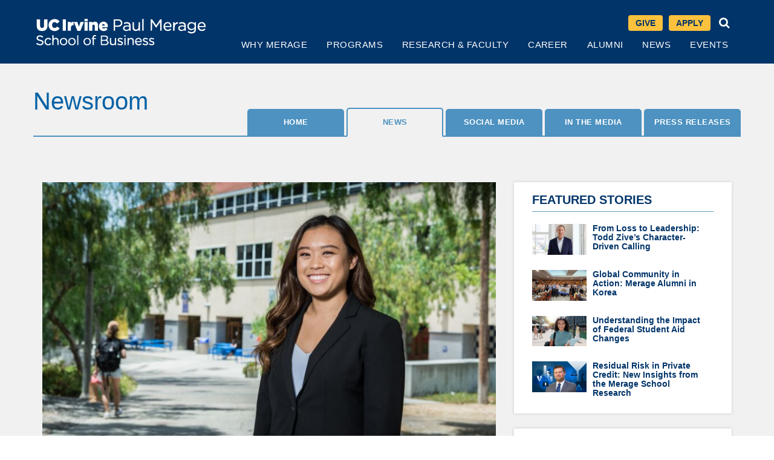

--- FILE ---
content_type: text/html
request_url: https://merage.uci.edu/news/2019/10/in-the-business-of-giving-back-brianna-chew,-msba-19.html
body_size: 55115
content:
<!DOCTYPE html>
<html lang="en">
	<head>
	    

		<title>In the Business of Giving Back: Brianna Chew, MSBA ’19 | Paul Merage School of Business | UCI</title>
		
		<meta charset="UTF-8"/>
		<meta content="width=device-width, initial-scale=1.0" name="viewport"/>
		<!-- Google Tag Manager -->

 <script>(function(w,d,s,l,i){w[l]=w[l]||[];w[l].push({'gtm.start':
new Date().getTime(),event:'gtm.js'});var f=d.getElementsByTagName(s)[0],
j=d.createElement(s),dl=l!='dataLayer'?'&l='+l:'';j.async=true;j.src=
'https://www.googletagmanager.com/gtm.js?id='+i+dl;f.parentNode.insertBefore(j,f);
})(window,document,'script','dataLayer','GTM-WBP6528');</script> 
<!-- End Google Tag Manager -->


		
    <link href="https://merage.uci.edu/_files/js/gallery/blueimp-gallery.min.css" rel="stylesheet"/>
    <link href="https://merage.uci.edu/_files/css/animate/animate.css" rel="stylesheet"/>
    <link href="https://merage.uci.edu/_files/css/animate/set.css" rel="stylesheet"/>
    <link href="https://merage.uci.edu/_files/bootstrap/css/bootstrap.css" rel="stylesheet" type="text/css"/>
    <link href="https://merage.uci.edu/_files/bootstrap/css/bootstrap.vertical-tabs.css" rel="stylesheet" type="text/css"/>
    <!--<link href="/_files/css/style-01-12-2019.css" rel="stylesheet" type="text/css"/>-->
    <link href="https://merage.uci.edu/_files/css/filter-mobile.css" rel="stylesheet" type="text/css"/>
    <link href="https://merage.uci.edu/_files/css/megamenu.css" rel="stylesheet" type="text/css"/>
    <link href="https://merage.uci.edu/_files/css/search.css" rel="stylesheet" type="text/css"/>
    <link href="https://merage.uci.edu/_files/css/bootsnav.css" rel="stylesheet" type="text/css"/>
    <link href="https://merage.uci.edu/_files/css/nav.css" rel="stylesheet" type="text/css"/>
    <link href="https://merage.uci.edu/_files/css/news.css" rel="stylesheet" type="text/css"/>
	<link href="https://merage.uci.edu/_files/css/news-responsive.css" rel="stylesheet" type="text/css"/>
    <link href="https://merage.uci.edu/_files/css/animate.css" rel="stylesheet" type="text/css"/>
    <link href="https://merage.uci.edu/_files/css/font-awesome.min.css" rel="stylesheet" type="text/css"/>
    <link href="https://merage.uci.edu/_files/css/colorbox.css" rel="stylesheet" type="text/css"/>
    <script src="https://merage.uci.edu/_files/js/jquery.js" type="text/javascript"></script>
    <script src="https://merage.uci.edu/_files/js/jquery.colorbox.js" type="text/javascript"></script>
    <script src="https://merage.uci.edu/_files/js/custom.js" type="text/javascript"></script>
    <script src="https://merage.uci.edu/_files/js/bootsnav.js" type="text/javascript"></script>
    <script src="https://merage.uci.edu/_files/bootstrap/js/bootstrap.min.js" type="text/javascript"></script>
    <link href="https://merage.uci.edu/_files/engine1/style.css" rel="stylesheet" type="text/css"/>
    <link href="https://merage.uci.edu/_files/css/style.css" rel="stylesheet" type="text/css"/>
    
    <!--<link rel="stylesheet" href="/_files/css/PieChart.css" /><script type="text/javascript" src="/_files/js/PieChart.js"></script>-->
    <script src="https://merage.uci.edu/_files/js/jquery.jqChart.min.js" type="text/javascript"></script>    
    
    <script>
    window.console = window.console || function(t) {};
</script>
    <script>
    if (document.location.search.match(/type=embed/gi)) {
    window.parent.postMessage("resize", "*");
    }
</script>
<style>
    .ulclose .caret {
        vertical-align: 0;
        border-left: 4px dashed;
        border-left: 4px solid \9;
        border-top: 4px solid transparent;
        border-bottom: 4px solid transparent;
    }
    @media (max-width:767px) {
        .filter-nav-div {
            display: none;
        }
    }
</style>
<script>
      (function() {
        var cx = '013923216594507871265:dm84z6odowm';
        var gcse = document.createElement('script');
        gcse.type = 'text/javascript';
        gcse.async = true;
        gcse.src = 'https://cse.google.com/cse.js?cx=' + cx;
        var s = document.getElementsByTagName('script')[0];
        s.parentNode.insertBefore(gcse, s);
      })();
    </script>
	<script src="https://merage.uci.edu/_files/js/embed.min.js"></script>
	<script src="https://merage.uci.edu/_files/js/cse_element__en.js" type="text/javascript"></script>
	<link href="https://merage.uci.edu/_files/css/default-en.css" rel="stylesheet" type="text/css"/>
	<link href="https://merage.uci.edu/_files/css/default.css" rel="stylesheet" type="text/css"/>
<script src="//ajax.googleapis.com/ajax/libs/angularjs/1.5.8/angular.min.js"></script>
<script src="//angular-ui.github.io/bootstrap/ui-bootstrap-tpls-2.2.0.js"></script>
<script src="https://merage.uci.edu/_files/js/dirPagination.js"></script>
<script src="https://merage.uci.edu/_files/js/custom-filter-news-articles.js"></script> 
<script type="text/javascript">var switchTo5x=true;</script>
<script src="https://merage.uci.edu/_files/js/buttons.js" type="text/javascript"></script>
<script type="text/javascript">stLight.options({publisher: "7d09f30e-322c-45a3-97fc-1a1216167673", doNotHash: false, doNotCopy: false, hashAddressBar: false});</script>
<script async="async" src="https://platform-api.sharethis.com/js/sharethis.js#property=5d27022c47eb1a0012ad3630&amp;product=inline-share-buttons" type="text/javascript"></script>

	</head>
	<body>
		
<!-- Google Tag Manager (noscript) -->
<noscript><iframe height="0" src="https://www.googletagmanager.com/ns.html?id=GTM-WBP6528" style="display:none;visibility:hidden" width="0"></iframe></noscript>
<!-- End Google Tag Manager (noscript) -->
		
		<div class="hidden-xs" id="w">
			<!--<header class="clearfix" id="topbar">
				<nav id="topnav">
					<system-region name="EYEBROW LINKS"/>
				</nav>
			</header>-->
			<div class="clearfix" id="searchbar">
				

<!-- 
<form action="searchpage.php" id="searchform" method="get">
    <input name="cx" type="hidden" value="013923216594507871265:dm84z6odowm"/>
    <input name="cof" type="hidden" value="FORID:11"/>
	<input name="ie" type="hidden" value="UTF-8"/>
    <button type="submit" id="searchsubmit" class="fa fa-search fa-4x"></button>
    <input autocomplete="off" id="s" name="q" placeholder="Keywords..." type="search"/>
</form>

-->

<gcse:searchbox-only></gcse:searchbox-only>
<style>
    input.gsc-search-button.gsc-search-button-v2{
        border-radius: 4px;
        border-color: #CECECE !important;
        background-color: #68686a !important;    
        width: 48px !important;
        height: 32px !important;
        padding: 6px 14px !important;
    }
    
    input#gsc-i-id1{
        display: block !important;
        width: 88% !important;
        border: 0px !important;
        outline: none !important;
        padding: 0px !important;
        height: 58px !important;
        line-height: 56px !important;
        font-size: 18px !important;
        font-weight: bold !important;
        color: rgb(103, 103, 103) !important;
    }
  #gsc-iw-id1 {
    border: 0px !important;
    background-color: #fff !important;
    height:58px;
    }
    
    form.gsc-search-box{
        display:block !important;
    }
    
    td.gsib_b{
      display:none;
    }
</style>


			</div>
			<div class="clearfix"></div>
		</div>
		<nav class="navbar uci-nav sticky-mobile">
			<div class="container">
				<div class="navbar-header">
					<button class="navbar-toggle" data-target=".js-navbar-collapse" data-toggle="collapse" type="button">
						<span class="sr-only">Toggle navigation</span>
						<span class="icon-bar"></span>
						<span class="icon-bar"></span>
						<span class="icon-bar"></span>
					</button>
					<a class="navbar-brand" href="https://merage.uci.edu/index.html"><img alt="Paul Merage School of Business" class="img-responsive" height="44" src="https://merage.uci.edu/_files/images/svg/merage_logo_white-scaled.svg" width="280"/></a>
				</div>
				<div class="collapse navbar-collapse js-navbar-collapse" id="navbar-menu">
				    <div class="hidden-xs" id="w"><header><nav id="topnav">
<ul>
<li class="top-menu-link"><a href="https://merage.uci.edu/global/give/">Give</a></li>
<li class="top-menu-link"><a href="https://ucimerage.my.site.com/application/" rel="noopener" target="_blank">Apply</a></li>
<li role="menuitem nav-search-icon"><a href="#" id="searchtoggl" role="button"> <i class="fa fa-search fa-lg"></i> <span class="sr-only">Toggle search bar</span></a></li>
</ul>
</nav></header></div>
					
<ul class="nav navbar-nav navbar-right">
    <li>
        <div class="top_search mobile_search visible-xs">
              
              <gcse:searchbox-only></gcse:searchbox-only>
        </div>
    </li>
            				<li class="dropdown mega-dropdown">
                                                                            					<a aria-expanded="false" aria-haspopup="true" class="uci-parentnav dropdown-toggle" data-toggle="dropdown" href="https://merage.uci.edu/why-merage/index.html">
						Why Merage
					<span class="parent-glyphicon glyphicon glyphicon-chevron-right arrow"></span>
				</a>
				<ul class="dropdown-menu mega-dropdown-menu">
					<ul class="ulborder-left">
						<ul class="submenudrop">
																								<li>
										                    		<a class="" href="https://merage.uci.edu/why-merage/technology.html">
												<span>	Technology
</span>
											
										</a>
									</li>
																																<li>
										                    		<a class="" href="https://merage.uci.edu/why-merage/inclusive-excellence.html">
												<span>	Inclusive Excellence
</span>
											
										</a>
									</li>
																																<li>
										                    		<a class="" href="https://merage.uci.edu/why-merage/senior-leadership.html">
												<span>	Senior Leadership
</span>
											
										</a>
									</li>
																																<li>
										                    		<a class="" href="https://merage.uci.edu/why-merage/rankings.html">
												<span>	Rankings
</span>
											
										</a>
									</li>
																																<li>
										                    		<a class="" href="https://merage.uci.edu/why-merage/location.html">
												<span>	Location
</span>
											
										</a>
									</li>
																																<li>
										                    		<a class="" href="https://merage.uci.edu/why-merage/paul-merage-legacy.html">
												<span>	The Paul Merage Legacy
</span>
											
										</a>
									</li>
																					</ul>
					</ul>
				</ul>
		    </li>
				
	    				<li class="dropdown mega-dropdown">
                                                                            					<a aria-expanded="false" aria-haspopup="true" class="uci-parentnav dropdown-toggle" data-toggle="dropdown" href="https://merage.uci.edu/programs/index.html">
						Programs
					<span class="parent-glyphicon glyphicon glyphicon-chevron-right arrow"></span>
				</a>
				<ul class="dropdown-menu mega-dropdown-menu">
					<ul class="ulborder-left">
						<ul class="submenudrop">
																								<li>
										                    		<a class="" href="https://merage.uci.edu/programs/undergraduate/index.html">
												<span>	Undergraduate
</span>
											
										</a>
									</li>
																																<li class="dropdown mega-dropdown leveltwo">
										                        	<a aria-expanded="false" aria-haspopup="true" class="dropdown-toggle " data-toggle="dropdown" href="https://merage.uci.edu/programs/mba/index.html">
												<span>	MBA Programs
</span>
											<span aria-hidden="true" class="fa fa-chevron-right"></span>
										</a>
										<ul class=" dropdown-menu secondlevelmenu ">
																																				<li>
														                    		<a class="" href="https://merage.uci.edu/programs/mba/full-time-mba/index.html">
																
																Full-Time MBA
														</a>
													</li>
																																																<li>
														                    		<a class="" href="https://merage.uci.edu/programs/mba/flex-mba/index.html">
																
																Flex MBA
														</a>
													</li>
																																																<li>
														                    		<a class="" href="https://merage.uci.edu/programs/mba/executive-mba/index.html">
																
																Executive MBA
														</a>
													</li>
																																	</ul>
									</li>
																																<li class="dropdown mega-dropdown leveltwo">
										                        	<a aria-expanded="false" aria-haspopup="true" class="dropdown-toggle " data-toggle="dropdown" href="https://merage.uci.edu/programs/masters/index.html">
												<span>	Masters Programs
</span>
											<span aria-hidden="true" class="fa fa-chevron-right"></span>
										</a>
										<ul class=" dropdown-menu secondlevelmenu ">
																																				<li>
														                    		<a class="" href="https://merage.uci.edu/programs/masters/master-finance/index.html">
																
																Master of Finance
														</a>
													</li>
																																																<li>
														                    		<a class="" href="https://merage.uci.edu/programs/masters/master-innovation-entrepreneurship/index.html">
																
																Master of Innovation and Entrepreneurship
														</a>
													</li>
																																																<li>
														                    		<a class="" href="https://merage.uci.edu/programs/masters/master-professional-accountancy/index.html">
																
																Master of Professional Accountancy
														</a>
													</li>
																																																<li>
														                    		<a class="" href="https://merage.uci.edu/programs/masters/master-science-business-analytics/index.html">
																
																Master of Science in Business Analytics
														</a>
													</li>
																																																<li>
														                    		<a class="" href="https://merage.uci.edu/programs/masters/master-science-business-analytics-online/index.html">
																
																Part-Time Online Master of Science in Business Analytics
														</a>
													</li>
																																																<li>
														                    		<a class="" href="https://merage.uci.edu/programs/masters/master-in-management/index.html">
																
																Master in Management
														</a>
													</li>
																																																<li>
														                    		<a class="" href="https://merage.uci.edu/programs/masters/master-science-biotech-management/index.html">
																
																Master of Science in Biotechnology Management
														</a>
													</li>
																																	</ul>
									</li>
																																<li class="dropdown mega-dropdown leveltwo">
										                        	<a aria-expanded="false" aria-haspopup="true" class="dropdown-toggle " data-toggle="dropdown" href="https://merage.uci.edu/programs/phd/index.html">
												<span>	PhD
</span>
											<span aria-hidden="true" class="fa fa-chevron-right"></span>
										</a>
										<ul class=" dropdown-menu secondlevelmenu ">
																																				<li>
														                    		<a class="" href="https://merage.uci.edu/programs/phd/curriculum.html">
																
																Curriculum
														</a>
													</li>
																																																<li>
														                    		<a class="" href="https://merage.uci.edu/programs/phd/dissertations.html">
																
																Placements
														</a>
													</li>
																																																<li>
														                    		<a class="" href="https://merage.uci.edu/programs/phd/experiences.html">
																
																Experiences
														</a>
													</li>
																																																<li>
														                    		<a class="" href="https://merage.uci.edu/programs/phd/faculty-advisors.html">
																
																Faculty Advisors
														</a>
													</li>
																																																<li>
														                    		<a class="" href="https://merage.uci.edu/programs/phd/student-directory.html">
																
																Student Directory
														</a>
													</li>
																																																<li>
														                    		<a class="" href="https://merage.uci.edu/programs/phd/faqs.html">
																
																FAQs
														</a>
													</li>
																																	</ul>
									</li>
																																<li>
										                    		<a class="" href="https://merage.uci.edu/programs/pathways.html">
												<span>	Pathways
</span>
											
										</a>
									</li>
																																<li>
										                    		<a class="" href="https://uci.thinkific.com/">
												<span>	Leadership Development
</span>
											
										</a>
									</li>
																																<li class="dropdown mega-dropdown leveltwo">
										                        	<a aria-expanded="false" aria-haspopup="true" class="dropdown-toggle " data-toggle="dropdown" href="https://merage.uci.edu/programs/pre-college/index.html">
												<span>	Pre-College
</span>
											<span aria-hidden="true" class="fa fa-chevron-right"></span>
										</a>
										<ul class=" dropdown-menu secondlevelmenu ">
																																				<li>
														                    		<a class="" href="https://merage.uci.edu/programs/pre-college/fli.html">
																
																Future Leaders Initiative Program
														</a>
													</li>
																																																<li>
														                    		<a class="" href="https://merage.uci.edu/ciwm-events/lifevest.html">
																
																LIFEvest
														</a>
													</li>
																																																<li>
														                    		<a class="" href="https://merage.uci.edu/ciwm-events/investment-financial-planning-and-you.html">
																
																Investments, Financial Planning and You
														</a>
													</li>
																																	</ul>
									</li>
																																<li>
										                    		<a class="" href="https://merage.uci.edu/programs/digital-learning.html">
												<span>	Digital Learning
</span>
											
										</a>
									</li>
																					</ul>
					</ul>
				</ul>
		    </li>
				
	    				<li class="dropdown mega-dropdown">
                                                                            					<a aria-expanded="false" aria-haspopup="true" class="uci-parentnav dropdown-toggle" data-toggle="dropdown" href="https://merage.uci.edu/research-faculty/index.html">
						Research &amp; Faculty 
					<span class="parent-glyphicon glyphicon glyphicon-chevron-right arrow"></span>
				</a>
				<ul class="dropdown-menu mega-dropdown-menu">
					<ul class="ulborder-left">
						<ul class="submenudrop">
																								<li class="dropdown mega-dropdown leveltwo">
										                    	<a aria-expanded="false" aria-haspopup="true" class="dropdown-toggle " data-toggle="dropdown" href="javascript:void(0)">
												<span>	Faculty
</span>
											<span aria-hidden="true" class="fa fa-chevron-right"></span>
										</a>
										<ul class=" dropdown-menu secondlevelmenu ">
																																				<li>
														                    		<a class="" href="https://merage.uci.edu/research-faculty/faculty-directory/index.html">
																
																Directory
														</a>
													</li>
																																																<li>
														                    		<a class="" href="https://merage.uci.edu/research-faculty/academic-areas/index.html">
																
																Academic Areas
														</a>
													</li>
																																	</ul>
									</li>
																																<li class="dropdown mega-dropdown leveltwo">
										                    	<a aria-expanded="false" aria-haspopup="true" class="dropdown-toggle " data-toggle="dropdown" href="javascript:void(0)">
												<span>	Research
</span>
											<span aria-hidden="true" class="fa fa-chevron-right"></span>
										</a>
										<ul class=" dropdown-menu secondlevelmenu ">
																																				<li>
														                    		<a class="" href="https://merage.uci.edu/research-faculty/research-abstracts/index.html">
																
																Research Abstracts
														</a>
													</li>
																																																<li>
														                    		<a class="" href="https://merage.uci.edu/research-faculty/research-colloquia/index.html">
																
																Research Colloquia
														</a>
													</li>
																																	</ul>
									</li>
																																<li>
										                    		<a class="" href="https://merage.uci.edu/research-faculty/index.html">
												<span>	Research in Action
</span>
											
										</a>
									</li>
																																<li class="dropdown mega-dropdown leveltwo">
										                        	<a aria-expanded="false" aria-haspopup="true" class="dropdown-toggle " data-toggle="dropdown" href="https://merage.uci.edu/research-faculty/centers/index.html">
												<span>	Centers
</span>
											<span aria-hidden="true" class="fa fa-chevron-right"></span>
										</a>
										<ul class=" dropdown-menu secondlevelmenu ">
																																				<li>
														                    		<a class="" href="https://merage.uci.edu/research-faculty/centers/innovation-entrepreneurship/index.html">
																
																Beall Center for Innovation and Entrepreneurship
														</a>
													</li>
																																																<li>
														                    		<a class="" href="https://merage.uci.edu/research-faculty/centers/digital-transformation/index.html">
																
																Center for Digital Transformation
														</a>
													</li>
																																																<li>
														                    		<a class="" href="https://merage.uci.edu/research-faculty/centers/healthcare-management-policy/index.html">
																
																Center for Health Care Management and Policy
														</a>
													</li>
																																																<li>
														                    		<a class="" href="https://merage.uci.edu/research-faculty/centers/investment-wealth-management/index.html">
																
																Todd and Lisa Halbrook Center for Investment and Wealth Management
														</a>
													</li>
																																																<li>
														                    		<a class="" href="https://merage.uci.edu/research-faculty/centers/real-estate/index.html">
																
																Center for Real Estate
														</a>
													</li>
																																																<li>
														                    		<a class="" href="https://longinstitute.uci.edu/">
																
																Long U.S.-China Institute
														</a>
													</li>
																																	</ul>
									</li>
																					</ul>
					</ul>
				</ul>
		    </li>
				
	    				<li class="dropdown mega-dropdown">
                                                                            					<a aria-expanded="false" aria-haspopup="true" class="uci-parentnav dropdown-toggle" data-toggle="dropdown" href="https://merage.uci.edu/career-center/index.html">
						Career
					<span class="parent-glyphicon glyphicon glyphicon-chevron-right arrow"></span>
				</a>
				<ul class="dropdown-menu mega-dropdown-menu">
					<ul class="ulborder-left">
						<ul class="submenudrop">
																								<li>
										                    		<a class="" href="https://merage.uci.edu/career-center/employer-partners.html">
												<span>	Employer Partners
</span>
											
										</a>
									</li>
																																<li>
										                    		<a class="" href="https://merage.uci.edu/career-center/student-career-services.html">
												<span>	Student Career Services
</span>
											
										</a>
									</li>
																																<li>
										                    		<a class="" href="https://merage.uci.edu/career-center/alumni.html">
												<span>	Alumni
</span>
											
										</a>
									</li>
																																<li>
										                    		<a class="" href="https://merage.uci.edu/career-center/talent-design-studio.html">
												<span>	Talent Design Studio
</span>
											
										</a>
									</li>
																																<li>
										                    		<a class="" href="https://merage.uci.edu/career-center/contact-us.html">
												<span>	Contact Us
</span>
											
										</a>
									</li>
																					</ul>
					</ul>
				</ul>
		    </li>
				
	    				<li class="dropdown mega-dropdown">
                                                                            					<a aria-expanded="false" aria-haspopup="true" class="uci-parentnav dropdown-toggle" data-toggle="dropdown" href="https://merage.uci.edu/alumni-network/AlumniExperienceCenter.html">
						Alumni
					<span class="parent-glyphicon glyphicon glyphicon-chevron-right arrow"></span>
				</a>
				<ul class="dropdown-menu mega-dropdown-menu">
					<ul class="ulborder-left">
						<ul class="submenudrop">
																								<li>
										                    		<a class="" href="https://merage.uci.edu/alumni-network/connect.html">
												<span>	Connect
</span>
											
										</a>
									</li>
																																<li>
										                    		<a class="" href="https://merage.uci.edu/alumni-network/engage.html">
												<span>	Engage
</span>
											
										</a>
									</li>
																																<li>
										                    		<a class="" href="https://merage.uci.edu/alumni-network/learn.html">
												<span>	Learn
</span>
											
										</a>
									</li>
																					</ul>
					</ul>
				</ul>
		    </li>
				
	    			    <li>                    		<a class="" href="https://merage.uci.edu/news/index.html">
		News
</a></li>
				
	    			    <li>                    		<a class="" href="https://merage.uci.edu/events/index.html">
		Events
</a></li>
				
		<li class="visible-link-xs yellow"><a href="https://merage.uci.edu/global/give/index.html" style="color:#fec33b;">GIVE</a></li>
    <li class="visible-link-xs yellow"><a href="https://ucimerage.my.site.com/application/" style="color:#fec33b;" target="_blank">APPLY</a></li>

</ul>

<style>       
/* MS 454 12.22.22 Edits */
#topnav{
    margin-bottom:1%;
}
header#topbar{
    display: none;
}
#navbar-menu .navbar-right{
    margin: 0;
}
body nav.sticky{
    top: 0 !important;
    padding-top: 0 !important;
    position: relative !important;
}
body.sticky_menu{
    padding-top: 0 !important;
}
@media (min-width: 768px){
.navbar .navbar-collapse{
    padding-left: 0;
    padding-right: 0;
}
.navbar .container{
    display:flex;
    justify-content:space-between;
    align-items:center;
}
}

/* end edits */
div.gsc-input-box-focus {
    background-color: #dda41f;
   border: 0px !important;
}

div#gsc-iw-id2 {
    border: 0px !important;
    height: 100%;
}

div.top_search.visible-xs input.gsc-search-button.gsc-search-button-v2:hover {
    background-color: inherit !important;
   
}

div.gsc-input-box {
    background-color: inherit;
    -moz-box-shadow: none;
    -webkit-box-shadow: none;
    box-shadow: none;
}

div.top_search.visible-xs input.gsc-search-button.gsc-search-button-v2 {
    background-color: inherit !important;
    border: 0px !important;
}

table#gs_id51 {
    background-color: inherit;
}

input#gsc-i-id2 {
    line-height: 30px;
    height: 39px !important;
    display: block !important;
    padding-left: 10% !important;
}
.gsc-input&gt;input:focus,
.gsc-input-box-focus {
  -moz-box-shadow: none;
  -webkit-box-shadow: none;
  box-shadow: none;
}

table.gsc-search-box {
    border-bottom: solid #fff 1px !important;
}

td#gs_tti50 {
    padding: 0px !important;
    border: none; margin: 0px;

}

table.gstl_51.gssb_c {
    left: 0px !important;
}
</style>
				</div>
				<!-- /.navbar-collapse -->
			</div>
		</nav>
		<div class="newsroom newsfont">
			<div class="container tabborder">
				<div class="row">
					<h1 class="title newstitle">Newsroom</h1>
					<div class="newstabs hidden-xs calendarheader tab-pane interior">
						<ul class="calNav">
							<li>
								<a href="https://merage.uci.edu/news/index.html" title="Newsroom">Home</a>
							</li>
							<li>
								<a class="active" href="https://merage.uci.edu/news/browse-stories.html" title="News - Browse Stories">News</a>
							</li>
							<li>
								<a href="https://merage.uci.edu/news/social.html" title="News - Social Media">SOCIAL MEDIA</a>
							</li>
							<li>
								<a href="https://merage.uci.edu/news/in-the-media.html" title="News - In the Media">IN THE MEDIA</a>
							</li>
							<li>
								<a href="https://merage.uci.edu/news/for-the-media/press-releases.html" title="News - For the Press">Press Releases</a>
							</li>
						</ul>
					</div>
					<div class="mobiletabs">
						<div class="select">
							<select id="search_categories" name="search_categories" onchange="location = this.options[this.selectedIndex].value;">
								<option value="/news/index.html">Home</option>
								<option selected="selected" value="/news/browse-stories.html">News</option>
								<option value="/news/social.html">Social Media</option>
								<option value="/news/in-the-media.html">In the Media</option>
								<option value="/news/for-the-media/press-releases.html">Press Releases</option>
							</select>
						</div>
					</div>
					<div class="clear"></div>
				</div>
			</div>
		</div>
		<div class="newsseccontent newsfont newsseccontentinner">
			<div class="container">
				<div class="row">
					<div class="col-sm-8 fnewstablet">
						            <div class="media-icons2">
            <div class="clear"><img alt="" class="img-responsive" src="https://merage.uci.edu/news/2019/10/brianna-chew-header.png"/>
                <p class="newsdate">
                                        Brianna Chew, MSBA '19 found her home at the Merage School  
                         •                                         Jeanine Hill/UCI                </p>
            </div>
        </div>
        <div class="row">
        <div class="col-sm-12">
            <h2 class="newsheading">In the Business of Giving Back: Brianna Chew, MSBA ’19</h2>
            <p class="newsdate"><i>October 03, 2019 • By Christine Byrd</i></p>
            <p class="socialicons"> 
                <span class='st_linkedin'></span>
                <span class='st_facebook'></span>
                <span class='st_twitter'></span>
                <span class='st_instagram'></span>
            </p>
                                        <div class="editorOutput"><p><span style="font-weight: 400;">Brianna Chew, MSBA &#8217;19, came to UCI&#8217;s Paul Merage School of Business to do two things: earn her master&#8217;s and launch a career with a local nonprofit. In one short year, she achieved both&#8212;and she enjoyed it so much, that she&#8217;s not leaving.</span></p>
<p><span style="font-weight: 400;">&#8220;My experience at UCI taught me how to be more professional and how to work effectively with people from all around the world and all levels of business experience,&#8221; says Chew.&#160;</span></p>
<p><span style="font-weight: 400;">Even as a girl scout, Chew enjoyed dedicating time to nonprofits and community organizations&#8212;especially those centered around education. At the age of 10, she started volunteering at her hometown library, restocking books and reading to younger children. In high school, she launched a tutoring program at the Glendora Public Library, and most recently, she&#8217;s volunteered teaching computer coding to girls.</span></p>
<p><span style="font-weight: 400;">As an undergraduate at the University of California, Riverside, Chew studied applied mathematics with a minor in business, but her passion for helping others remained strong. One summer, Chew interned for the Council for the Advancement and Support of Education (CASE) at Caltech, where she got an up-close look at the inner workings of the fundraising department at a research university.</span></p>
<p><span style="font-weight: 400;">Chew came to a crossroads as she finished her bachelor&#8217;s. Although she was interested in pursuing business, she didn&#8217;t feel ready for the job market, and she lacked the work experience required for an MBA program. At a grad fair on the UCR campus, Chew discovered the Merage School&#8217;s specialty master&#8217;s programs.</span></p>
<p><span style="font-weight: 400;">&#8220;Business analytics really caught my eye because I&#8217;d be able to combine both my interests for math and business,&#8221; she says. &#8220;I saw that it&#8217;s a new field that&#8217;s up and coming in the business world, and I knew there would be a lot of opportunities there that would align with my interests.&#8221;</span></p>
<p><span style="font-weight: 400;">While pursuing her one-year Master of Science in Business Analytics the Merage School, Chew took electives from the MBA curriculum, as well, including one on nonprofit management taught by the former CEO of SoCal PBS</span> <span style="font-weight: 400;">Mel Rogers</span><span style="font-weight: 400;">.</span></p>
<p><span style="font-weight: 400;">&#8220;He had a lot of great advice about managing nonprofits, and a lot of good stories and experiences to share with his students,&#8221; says Chew. &#8220;It made me even more motivated and excited to work for a nonprofit.&#8221;</span></p>
<p><span style="font-weight: 400;">To further grow and cultivate her professional network, Chew leaned on the Merage School&#8217;s Career Center. Chew says the staff not only helped her with with resum&#233;s and job applications, but also guided her in crafting professional emails and follow-ups after every interview. Although Chew looked at various jobs with local nonprofits, she had her eye on one very nearby: at University Advancement, UCI&#8217;s fundraising department.</span></p>
<p><span style="font-weight: 400;">"Students, staff, and faculty all depend on the relationships that educational advancement and alumni relations teams create with corporations, donors, alumni, and other key constituents of the university,&#8221; says Chew. &#8220;Without university advancement and development, there's no way the students could do the research like I did as an undergraduate, or take advantage of so many other university experiences that will ultimately help them move up in the world."</span></p>
<p><span style="font-weight: 400;">When she graduated in June 2019, Chew was hired by UCI as a prospect development analyst and researcher, which will allow her to combine her analytical skills with her passion for helping others. Like most industries, traditional nonprofit fundraising has been disrupted by technology and big data, and the skills Chew&#8217;s honed with her MSBA can help the university identify potential donors.</span></p>
<p><span style="font-weight: 400;">&#8220;In my work, I hope to bring a new perspective,&#8221; she says. &#8220;As businesses around us are becoming more data-driven, there&#8217;s a huge opportunity to use analytics to drive fundraising.&#8221;</span></p>
<p><span style="font-weight: 400;">While she grows into these new opportunities, Chew remains deeply connected with the nonprofits where her passion started as a little girl, including the Glendale Public Library, where she was recently appointed to the Board of Trustees.</span></p>
<p><span style="font-weight: 400;">&#8220;Brianna embodies what it means to be an MSBA &#8212;to have a passion for the industry, but in alignment with UCI&#8217;s mission of public service, to want to give back at a high level, as well,&#8221; says Bryan Mu&#241;oz, Associate Director of Recruitment &amp; Admissions for the Master of Science in Business Analytics program. &#8220;She is sending a message to every little girl out there who wants to conquer the domain of tech and business that if she can do it&#8212;so can they.&#8221;</span></p></div>
                        <hr class="clear"/>
                                                                                                                                                                                                                                                                                                                                                                                                                                                                                                                                                                                                                                                 
                                                                                                                                                                        
            <div class="pagecontrol"> 
                <a class="pull-right" href="https://merage.uci.edu/news/2019/10/thinking-globally-alum-lands-manager-position-at-google-japan.html">Newer Post <i class="fa fa-chevron-right" aria-hidden="true"></i> </a>                <a href="https://merage.uci.edu/news/2019/10/paul-merage-school-datasciencego.html"><i class="fa fa-chevron-left" aria-hidden="true"></i> Older Post</a>            </div>
        </div>
    </div>
    <div class="row">
        <div> </div>
    </div>
   
					</div>
					<div class="col-sm-4 paddr0">
						<div class="rtwhitbox rtwhitbox2">
    <div class="rtbox-hd">FEATURED STORIES</div>
                            <div class="mediarow featuredwrapper">
                                    <div class="mediaimg featuredimg"><img alt="" class="img-responsive" src="https://merage.uci.edu/_files/images/news/general/Todd-Zive-calling-v2.jpg"/></div>
                                <div class="mediatxt featuredtxt"><h4><a href="https://merage.uci.edu/news/2026/01/From-Loss-to-Leadership-Todd-Zives-Character-Driven-Calling.html">From Loss to Leadership: Todd Zive’s Character-Driven Calling</a></h4></div>
            </div>
                                                    <div class="mediarow featuredwrapper">
                                    <div class="mediaimg featuredimg"><img alt="" class="img-responsive" src="https://merage.uci.edu/_files/images/news/general/chris-song1.jpg"/></div>
                                <div class="mediatxt featuredtxt"><h4><a href="https://merage.uci.edu/news/2026/01/Global-Community-in-Action-Merage-Alumni-in-Korea.html">Global Community in Action: Merage Alumni in Korea</a></h4></div>
            </div>
                                                    <div class="mediarow featuredwrapper">
                                    <div class="mediaimg featuredimg"><img alt="" class="img-responsive" src="https://merage.uci.edu/_files/images/news/general/student-aid-image.jpg"/></div>
                                <div class="mediatxt featuredtxt"><h4><a href="https://merage.uci.edu/news/2025/11/Understanding-the-Impact-of-Federal-Student-Aid-Changes.html">Understanding the Impact of Federal Student Aid Changes</a></h4></div>
            </div>
                                                    <div class="mediarow featuredwrapper">
                                    <div class="mediaimg featuredimg"><img alt="" class="img-responsive" src="https://merage.uci.edu/_files/images/news/general/Michael-Imerman-Header_2025_r1.jpg"/></div>
                                <div class="mediatxt featuredtxt"><h4><a href="https://merage.uci.edu/news/2025/11/Residual-Risk-in-Private-Credit-New-Insights-from-the-Merage-School-Research.html">Residual Risk in Private Credit: New Insights from the Merage School Research</a></h4></div>
            </div>
                                        </div>
						<div class="rtwhitbox contactbox">
							<div class="rtbox-hd">Contact</div>
							<div>
								<p class="name">
									<a href="https://merage.uci.edu/staff-directory/Jethro-Rothe-Kushel.html" title="Jethro Rothe-Kushel">
										<strong>Jethro Rothe-Kushel</strong>
									</a>
								</p>
								<p class="address">Associate Director of Communications
                    				
									<br/>
									<a href="mailto:jrotheku@uci.edu" title="jrotheku@uci.edu">jrotheku@uci.edu</a>
								</p>
							</div>
						</div>
                        <div class="rtwhitbox">
                        	<div class="rtbox-hd">JOIN OUR MAILING LIST</div>
                        	<link href="//cdn-images.mailchimp.com/embedcode/slim-10_7.css" rel="stylesheet" type="text/css"/>
                        	<div id="mc_embed_signup">
                        		<form action="https://uci.us19.list-manage.com/subscribe/post?u=91f4fa551167b65a75cb4484f&amp;id=d36957226c" class="validate" id="mc-embedded-subscribe-form" method="post" name="mc-embedded-subscribe-form" novalidate="" target="_blank">
                        			<div id="mc_embed_signup_scroll">
                        				<input class="emailsignup" id="mce-EMAIL" name="EMAIL" placeholder="Enter your Email" required="" type="email" value=""/>
                        				<div aria-hidden="true" style="position: absolute; left: -5000px;">
                        					<input name="b_91f4fa551167b65a75cb4484f_d36957226c" tabindex="-1" type="text" value=""/>
                        				</div>
                        				<button class="yellobtn btn-block" id="mc-embedded-subscribe" name="subscribe" type="submit">Subscribe 
                        					
                        					<img alt="" src="https://merage.uci.edu/_files/images/right-arrow-blue1.png"/>
                        				</button>
                        			</div>
                        		</form>
                        	</div>
                        </div>
					</div>
				</div>
			</div>
		</div>
		<!-- Footer -->
		<div class="footer">
			<div class="container">
				<div class="col-sm-6 hidden-xs">
    
    <ul class="list-inline social_icons">
        <li><a href="https://www.linkedin.com/school/2081551" target="_blank"><i class="fa fa-linkedin" aria-hidden="true"></i><span class="sr-only">Follow us on LinkedIn. This link opens in a new tab.</span></a></li>
        <li><a href="https://www.facebook.com/UCIMerage" target="_blank"><i class="fa fa-facebook" aria-hidden="true"></i><span class="sr-only">Follow us on Facebook, This link opens in a new tab.</span></a></li>
        <li><a href="https://www.instagram.com/ucimerage/" target="_blank"><i class="fa fa-instagram" aria-hidden="true"></i><span class="sr-only">Follow us on Instagram, This link opens in a new tab.</span></a></li>
        <li><a href="https://twitter.com/UCIrvine_MBA" target="_blank"><svg xmlns="http://www.w3.org/2000/svg" height="16" width="16" viewBox="0 0 512 512"><path fill="#fdc23d" d="M389.2 48h70.6L305.6 224.2 487 464H345L233.7 318.6 106.5 464H35.8L200.7 275.5 26.8 48H172.4L272.9 180.9 389.2 48zM364.4 421.8h39.1L151.1 88h-42L364.4 421.8z"/></svg><span class="sr-only">Follow us on Twitter. This link opens in a new tab.</span></a></li>
        <li><a href="https://www.youtube.com/c/ucimerage" target="_blank"><i class="fa fa-youtube" aria-hidden="true"></i><span class="sr-only">Follow us on YouTube. This link opens in a new tab.</span></a></li>
        <li><a href="https://www.flickr.com/photos/uci_merageschool/albums" target="_blank"><i class="fa fa-flickr" aria-hidden="true"></i><span class="sr-only">Follow us on Flickr. This link opens in a new tab.</span></a></li>
    </ul>
    
</div>
<div class="col-xs-12 visible-xs">
	
    <ul class="list-inline social_icons center-block text-center">
        <li><a href="https://www.linkedin.com/school/2081551" target="_blank"><i class="fa fa-linkedin" aria-hidden="true"></i><span class="sr-only">Follow us on LinkedIn. This link opens in a new tab.</span></a></li>
        <li><a href="https://www.facebook.com/UCIMerage" target="_blank"><i class="fa fa-facebook" aria-hidden="true"></i><span class="sr-only">Follow us on Facebook. This link opens in a new tab.</span></a></li>
        <li><a href="https://www.instagram.com/ucimerage/" target="_blank"><i class="fa fa-instagram" aria-hidden="true"></i><span class="sr-only">Follow us on Instagram. This link opens in a new tab.</span></a></li>
        <li><a href="https://twitter.com/UCIrvine_MBA" target="_blank"><svg xmlns="http://www.w3.org/2000/svg" height="16" width="16" viewBox="0 0 512 512"><path fill="#fdc23d" d="M389.2 48h70.6L305.6 224.2 487 464H345L233.7 318.6 106.5 464H35.8L200.7 275.5 26.8 48H172.4L272.9 180.9 389.2 48zM364.4 421.8h39.1L151.1 88h-42L364.4 421.8z"/></svg><span class="sr-only">Follow us on Twitter. This link opens in a new tab.</span></a></li>
        <li><a href="https://www.youtube.com/c/ucimerage" target="_blank"><i class="fa fa-youtube" aria-hidden="true"></i><span class="sr-only">Follow us on YouTube. This link opens in a new tab.</span></a></li>
        <li><a href="https://www.flickr.com/photos/uci_merageschool/albums" target="_blank"><i class="fa fa-flickr" aria-hidden="true"></i><span class="sr-only">Follow us on Flickr. This link opens in a new tab.</span></a></li>
    </ul>
    
</div>

				<div class="col-sm-6 text-right hidden-xs">
<ul class="list-unstyled list-inline footer-ctas">
<li><a href="https://ucimerage.my.site.com/application/" title="Apply">APPLY</a></li>
<li><a href="https://merage.uci.edu/contact-us" title="Contact Us">CONTACT</a></li>
<li><a href="https://merage.uci.edu/global/give" title="Give">GIVE</a></li>
</ul>
</div>
<div class="col-xs-12 center-block text-center visible-xs">
<ul class="list-unstyled list-inline footer-ctas">
<li><a href="https://ucimerage.my.site.com/application/" title="Apply">APPLY</a></li>
<li><a href="https://merage.uci.edu/contact-us" title="Contact Us">CONTACT</a></li>
<li><a href="https://merage.uci.edu/global/give" title="Give">GIVE</a></li>
</ul>
</div>
				<div class="clearfix"></div>
				<hr/>
				<div class="clearfix"></div>
				
	<div class="col-sm-12 visible-xs" style="margin-top:30px;margin-bottom:30px;">
		<a href="https://map.uci.edu/?id=463#!ce/11891?ct/61979?m/114598?s/" target="_blank">
			<img alt="Peek Peek Video Tour" src="https://merage.uci.edu/_files/images/global/peekpeek-web-image-4.jpg" width="100%"/>
			<span class="sr-only">Explore our school with Peek Virtual Tours</span>
		</a>
	</div>

				<div class="clearfix"></div>
				<hr class=" visible-xs"/>
				<div class="clearfix"></div>
				<div class="col-sm-7">
					<div class="row footer_menu">
						<div class="col-sm-4 col-xs-6">
							<img alt="University of California, Irvine seal" class="img-responsive" src="https://merage.uci.edu/_files/images/footer_logo.svg"/>
						</div>
						<div class="visible-xs">
							<div>
								<div class="two-col-mobile-links">
<ul class="mobile-footer-links">
<li><a aria-label="Opens in new tab" href="https://www.uci.edu/" rel="noopener" target="_blank">UCI Homepage</a></li>
<li><a aria-label="Opens in new tab" href="https://outlook.com/uci.edu" rel="noopener" target="_blank">UCI Outlook</a></li>
<li><a aria-label="Opens in new tab" href="https://catalyst.merage.uci.edu/" rel="noopener" target="_blank">Catalyst</a></li>
<li><a aria-label="Opens in new tab" href="https://canvas.eee.uci.edu/" rel="noopener" target="_blank">UCI Canvas</a></li>
<li><a aria-label="Opens in new tab" href="https://uci.edu/privacy/index.php" rel="noopener" target="_blank">Privacy Policy</a></li>
<li><a href="https://merage.uci.edu/accessibility-policy.html">Accessibility Policy</a></li>
</ul>
<ul class="mobile-footer-links">
<li><a href="https://merage.uci.edu/contact-us">Contact Us</a></li>
<li><a href="https://merage.uci.edu/staff-directory">Staff Directory</a></li>
<li><a href="https://merage.uci.edu/employment">Employment</a></li>
<li><a href="https://merage.uci.edu/msa">Merage Student Association</a></li>
<li><a aria-label="Opens in new tab" href="https://ucipm.mybrightsites.com/" rel="noopener" target="_blank">Merage School Store</a></li>
</ul>
</div>
							</div>
						</div>
						<div class="hidden-xs MT30">
							<div class="col-sm-3">
<ul class="list-unstyled">
<li><a aria-label="Opens in new tab" href="https://www.uci.edu/" rel="noopener" target="_blank">UCI Homepage</a></li>
<li><a aria-label="Opens in new tab" href="https://outlook.com/uci.edu" rel="noopener" target="_blank">UCI Outlook</a></li>
<li><a aria-label="Opens in new tab" href="https://catalyst.merage.uci.edu/" rel="noopener" target="_blank">Catalyst</a></li>
<li><a aria-label="Opens in new tab" href="https://canvas.eee.uci.edu/" rel="noopener" target="_blank">UCI Canvas</a></li>
<li><a aria-label="Opens in new tab" href="https://uci.edu/privacy/index.php" rel="noopener" target="_blank">Privacy Policy</a></li>
<li><a href="https://merage.uci.edu/accessibility-policy.html">Accessibility Policy</a></li>
</ul>
</div>
<div class="col-sm-5">
<ul class="list-unstyled">
<li><a href="https://merage.uci.edu/contact-us">Contact Us</a></li>
<li><a href="https://merage.uci.edu/staff-directory">Staff Directory</a></li>
<li><a href="https://merage.uci.edu/employment">Employment</a></li>
<li><a href="https://merage.uci.edu/msa">Merage Student Association</a></li>
<li><a aria-label="Opens in new tab" href="https://ucipm.mybrightsites.com/" rel="noopener" target="_blank">Merage School Store</a></li>
</ul>
</div>
						</div>
					</div>
				</div>
				
	<div class="col-sm-5 hidden-xs footernewsletter_sepe">
		<a href="https://map.uci.edu/?id=463#!ce/11891?ct/61979?m/114598?s/" target="_blank">
			<img alt="Peek Peek Virtual Tour" src="https://merage.uci.edu/_files/images/global/peekpeek-web-image-4.jpg"/>
		    <span class="sr-only">Explore our school with Peek Virtual Tours</span>
		</a>
	</div>

			</div>
			<div class="clearfix"></div>
			<div class="text-center desktop-credit">&#169;&#160;<span>UC Irvine Paul Merage School of Business, University of California - Irvine, CA 92697-3125</span></div>
<div class="mobile-credit">
<div class="text-center">The Paul Merage School of Business<br/> University of California<br/> Irvine, CA 92697-3125</div>
<div class="text-center copyright">&#169;&#160;UC Irvine</div>
</div>
		</div>
		      
     <!--<script src="https://assets.codepen.io/assets/common/stopExecutionOnTimeout-53beeb1a007ec32040abaf4c9385ebfc.js"></script>-->
        <script>
            $(function () {

                $(document).on("click", ".checkAllSelect", function (event) {
                    event.preventDefault();
                    $('.commoncheck').each(function () {
                        $(this).prop('checked', true);
                    });
                });

                $(document).on("click", ".uncheckAllSelect", function (event) {
                    event.preventDefault();
                    $('.commoncheck').each(function () {
                        $(this).prop('checked', false);
                    });
                });

                $(document).on("click", ".listlink", function (event) {
                    event.preventDefault();
                    if (false === $(this).closest('li').find('ul').is(':visible')) {
                        $(this).next('ul').slideUp(300);
                        $(this).removeClass("ulclose");
                        $(this).addClass("ulopen");
                    } else {
                        $(this).removeClass("ulopen");
                        $(this).addClass("ulclose");
                    }
                    $(this).next('ul').slideToggle(300);
                });

                $(document).on("click", ".filter-nav", function (event) {
                    event.preventDefault();
                    if (false === $(".filter-nav-div").is(':visible')) {
                        $(".filter-nav-div").slideUp(300);
                    }
                    $(".filter-nav-div").slideToggle(300);
                });
                
                $('ul.dropdown-menu [data-toggle=dropdown]').on('click', function (event) {
                    event.preventDefault();
                    event.stopPropagation();
                    $(this).parent().siblings().removeClass('open');
                    $(this).parent().toggleClass('open');
                });

                $("ul.secondlevelmenu .dropdown.mega-dropdown").hover(function () {
                    $(this).addClass("open");
                });

            });
            //# sourceURL=pen.js
        </script>

		<!-- Global Footer Scripts -->
    <!-- Include scripts below-->
    <script>
        $(function () {
            var $searchlink = $('#searchtoggl i');
			var $searchbar = $('#searchbar');
			$('#searchtoggl').on('click', function (e) {
				e.preventDefault();
				if ($(this).attr('id') === 'searchtoggl') {
					if (!$searchbar.is(':visible')) {
						$searchlink.removeClass('fa-search').addClass('fa-search-minus');
					} else {
						$searchlink.removeClass('fa-search-minus').addClass('fa-search');
					}
					$searchbar.slideToggle(300, function () {
					});
				}
			});
			$('#searchform').submit(function (e) {
				e.preventDefault();
			});
			$('ul.dropdown-menu [data-toggle=dropdown]').on('click', function (event) {
                        event.preventDefault();
                        event.stopPropagation();
                        $(this).parent().siblings().removeClass('open');
                        $(this).parent().toggleClass('open');
                    });

            $("ul.secondlevelmenu .dropdown.mega-dropdown").hover(function () {
                $(this).addClass("open");
            });
		});
    </script>

	</body>
</html>

--- FILE ---
content_type: text/css
request_url: https://merage.uci.edu/_files/css/filter-mobile.css
body_size: 7521
content:
@charset "utf-8";.grid-listing-top .show-list span.multiselect-native-select,.grid-listing-top1 .show-list span.multiselect-native-select,.grid-listing-top3 .show-list span.multiselect-native-select,.select-cat-box,.show-list-inner{position:relative}.grid-listing-top .show-list .multiselect-container>li>a.multiselect-all label,.ln-no-match{font-weight:700}.grid-listing-top .show-list span.multiselect-native-select select,.grid-listing-top1 .show-list span.multiselect-native-select select,.grid-listing-top3 .show-list span.multiselect-native-select select{border:0!important;clip:rect(0 0 0 0)!important;height:1px!important;margin:-1px -1px -1px -3px!important;overflow:hidden!important;padding:0!important;position:absolute!important;width:1px!important;left:50%;top:30px}.grid-listing-top .show-list .multiselect-container .input-group,.grid-listing-top1 .show-list .multiselect-container .input-group,.grid-listing-top3 .show-list .multiselect-container .input-group{margin:5px}.grid-listing-top .show-list .multiselect-container>li,.grid-listing-top .show-list .multiselect-container>li>a,.grid-listing-top1 .show-list .multiselect-container>li,.grid-listing-top1 .show-list .multiselect-container>li>a,.grid-listing-top3 .show-list .multiselect-container>li,.grid-listing-top3 .show-list .multiselect-container>li>a{padding:0}.grid-listing-top .show-list .multiselect-container>li.multiselect-group label,.grid-listing-top1 .show-list .multiselect-container>li.multiselect-group label,.grid-listing-top3 .show-list .multiselect-container>li.multiselect-group label{margin:0;padding:3px 20px;height:100%;font-weight:700}.grid-listing-top .show-list .multiselect-container>li.multiselect-group-clickable label,.grid-listing-top1 .show-list .multiselect-container>li.multiselect-group-clickable label,.grid-listing-top3 .show-list .multiselect-container>li.multiselect-group-clickable label{cursor:pointer}.grid-listing-top1 .show-list .multiselect-container>li>a>label,.grid-listing-top3 .show-list .multiselect-container>li>a>label{color:#fff;display:block;font-size:13px;line-height:inherit;margin-top:0;padding:7px;text-align:left;font-family:'Conv_Helvetica Light';font-weight:400}.grid-listing-top .show-list .multiselect-container>li>a>label.radio,.grid-listing-top1 .show-list .multiselect-container>li>a>label.radio,.grid-listing-top3 .show-list .multiselect-container>li>a>label.radio,.multiselect-container>li>a>label.checkbox{margin:0}.grid-listing-top .show-list .multiselect-container>li>a>label>input[type=checkbox],.grid-listing-top1 .show-list .multiselect-container>li>a>label>input[type=checkbox],.grid-listing-top3 .show-list .multiselect-container>li>a>label>input[type=checkbox]{margin:0 5px 0 0;position:static;vertical-align:middle}.grid-listing-top .show-list .btn-group>.btn-group:nth-child(2)>.multiselect.btn,.grid-listing-top1 .show-list .btn-group>.btn-group:nth-child(2)>.multiselect.btn{border-top-left-radius:4px;border-bottom-left-radius:4px}.form-inline .multiselect-container label.radio,.grid-listing-top .show-list .form-inline .multiselect-container label.checkbox,.grid-listing-top1 .show-list .form-inline .multiselect-container label.checkbox,.grid-listing-top3 .show-list .form-inline .multiselect-container label.checkbox{padding:3px 20px 3px 40px}.form-inline .multiselect-container li a label.radio input[type=radio],.grid-listing-top .show-list .form-inline .multiselect-container li a label.checkbox input[type=checkbox],.grid-listing-top1 .show-list .form-inline .multiselect-container li a label.checkbox input[type=checkbox],.grid-listing-top3 .show-list .form-inline .multiselect-container li a label.checkbox input[type=checkbox]{margin-left:-20px;margin-right:0}.grid-listing-top1 .show-list .multiselect,.grid-listing-top3 .show-list .multiselect{border:1px solid #979797;border-radius:0;color:#2d2d2d;font-size:16px;height:53px;line-height:1.04;overflow:hidden;padding:13px 10px;text-align:left;width:100%;font-family:'Conv_Helvetica Light';font-weight:400}.grid-listing-top3 .show-list .multiselect{width:100%;height:43px}.grid-listing-top .show-list .caret,.grid-listing-top1 .show-list .caret,.grid-listing-top3 .show-list .caret,.mobail-header{display:none}.grid-listing-top1 .show-list .dropdown,.grid-listing-top3 .show-list .dropdown{display:inline-block}.grid-listing-top1 .show-list .dropdown .btn-default{width:230px;height:53px;box-shadow:inset 0 1px 3px 0 rgba(0,0,0,.5);border:1px solid #979797;font-size:23px;line-height:1.04;text-align:left;color:#2d2d2d;padding:13px 29px;border-radius:0}.grid-listing-top1 .show-list .dropdown-menu,.grid-listing-top3 .show-list .dropdown-menu{width:100%;background-color:#58585a;border:none;border-radius:0;box-shadow:none;margin:0;padding-top:12px;padding-left:8px;padding-right:8px}.grid-listing-top1 .show-list .multiselect-container,.grid-listing-top3 .show-list .multiselect-container{position:relative;list-style-type:none;margin:0;padding:0;text-align:left}.select-cat-box select{border-radius:0;margin-top:20px;height:auto;font-size:17px;font-weight:600;box-shadow:none!important;border:1px solid #404041!important;-webkit-appearance:none;-moz-appearance:none;appearance:none;color:#404041}.select-cat-box:before{content:'\f0d7';font-family:FontAwesome;font-size:22px;color:#404041;position:absolute;right:10px;top:4px}.show-list-inner{display:block}.grid-listing-top .show-list .multiselect-container{position:absolute;list-style-type:none;margin:0;padding:0}.grid-listing-top .show-list .multiselect-container>li>a>label{color:#fff;display:block;font-size:13px;font-weight:400;line-height:inherit;margin-top:0;padding:7px}.grid-listing-top .show-list .multiselect{border:1px solid #979797;border-radius:0;box-shadow:0 1px 3px 0 rgba(0,0,0,.5) inset;color:#2d2d2d;font-size:16px;height:53px;line-height:1.04;overflow:hidden;padding:13px 10px;text-align:left;width:230px}.grid-listing-top .show-list .multiselect:focus,.grid-listing-top .show-list .multiselect:hover{background-color:#none}.thumbnail{margin-bottom:20px;padding:0;-webkit-border-radius:0px;-moz-border-radius:0;border-radius:0}.item.list-group-item{float:none;width:100%;background-color:#fff;margin-bottom:0;border:none;padding:0 15px}.news-overview-campus .owl-theme .owl-nav{left:0;margin-top:0;position:absolute;text-align:center;top:50%;transform:translate(0,-50%);width:100%}.listNavShow{display:block;color:#000}.grid-listing-bottom ul{display:block}.grid-listing-bottom .list-group{margin:0;padding-left:0}.ln-no-match{margin-left:20px}.grid-listing-bottom .ln-letters a{border:none;color:#2d2d2d;font-family:FuturaBT-Medium,sans-serif;font-size:25px;font-weight:500;padding:0 7px;letter-spacing:10.2px;text-decoration:none}.grid-listing-bottom .ln-letters a:focus{outline:0}.grid-listing-bottom .ln-letters .ln-selected,.grid-listing-bottom .ln-letters a:hover{background-color:transparent;color:#cf202e}.vid-container embed,.vid-container iframe,.vid-container object{position:absolute;top:0;left:0;width:100%;height:100%}.news-video-first ul li iframe{width:100%!important;height:260px}input::-webkit-input-placeholder{color:#000!important}input::-moz-placeholder{color:#000!important}input:-ms-input-placeholder{color:#000!important}input:-o-input-placeholder{color:#000!important}.bs-color-grey{background-color:#78787a!important}.bs-color-peach{background-color:#e2e2e2!important}.bs-color-blue{background-color:#32599f!important}.bs-color-green{background-color:#508253!important}.tag-black-text{color:#000!important}

--- FILE ---
content_type: text/css
request_url: https://merage.uci.edu/_files/css/megamenu.css
body_size: 13184
content:
@charset "utf-8";#topnav ul li.top-menu-link a,.imgtitle a{text-align:center;text-transform:uppercase}#topnav2,li.visible-link-xs{display:none}#topnav2 ul,.submenudrop,.thirdlevelmenu{list-style-type:none}#topnav ul li a{margin-right:0!important;line-height:inherit!important}#topnav ul li.top-menu-link a:hover{background-color:#fff;color:#003468}#topnav ul li.top-menu-link a{background-color:#fcc23d;color:#003468;border-radius:4px;padding:3px 12px;font-family:inherit;letter-spacing:0}#topnav ul li.top-menu-link:first-child{margin-right:10px}.nav:after,.nav:before,.navbar .container:after,.navbar .container:before,.navbar-collapse:after,.navbar-collapse:before,.navbar-header:before,.navbar:after,.navbar:before{display:none!important}.navbar .container .navbar-header{align-self:center}.imgtitle a{width:100%;background:#0d326b;padding:7px 10px;position:absolute;color:#fff;left:0;bottom:0;font-family:GothamNarrow-Medium}.navbar-brand{padding:25px 0;height:auto!important;width:280px}.mega-dropdown-menu{padding:0!important;box-shadow:none;z-index:1001}.mega-dropdown-menu>li>ul{padding:0;margin:0}.mega-dropdown-menu>li>ul>li{list-style:none}.mega-dropdown-menu>li>ul>li>a{display:block;color:#fff;padding:3px 5px}.mega-dropdown-menu>li ul>li>a:focus,.mega-dropdown-menu>li ul>li>a:hover{text-decoration:none}.mega-dropdown-menu .dropdown-header{font-size:24px;color:#fdc23d;padding:0 60px 5px 5px;line-height:30px}.carousel-control{width:30px;height:30px;top:-35px}.left.carousel-control{right:30px;left:inherit}#myCarousel .left.carousel-control{left:10px;z-index:99;background:0 0;color:#fdb813;opacity:1}#myCarousel .right.carousel-control{right:10px;z-index:99;background:0 0;color:#fdb813;opacity:1}.buttonposition{position:absolute;bottom:2px;width:100%}.carousel-control .glyphicon-chevron-left,.carousel-control .glyphicon-chevron-right{font-size:12px;background-color:#fff;line-height:30px;text-shadow:none;color:#333;border:1px solid #ddd}#myCarousel .carousel-control .glyphicon-chevron-left,#myCarousel .carousel-control .glyphicon-chevron-right{bottom:0}.uci-nav{border:none;background:#013469!important;border-radius:0;overflow:visible}.imgtitle a:hover,.leftnav li a:hover,.navbar-right>li>a,.noborderbottom{border-bottom:none!important}.uci-nav .navbar-nav>li>a{color:#fff;background:#013469}.parent-glyphicon::before{font-size:16px!important}.parent-glyphicon.visibilitynone{visibility:hidden}.navbar-toggle .icon-bar{background:#fff;height:4px;width:24px}.uci-nav .navbar-collapse{border:none;box-shadow:none}#topnav2{font-size:16px;padding:15px 25px;background:#686861!important;margin:0 -15px;box-shadow:inset 0 0 15px rgba(0,0,0,.5);border-top:1px solid #fff}#topnav2 ul li{margin:10px 5px;text-align:left}#topnav2 ul li a,.submenudrop .dropdown-menu li a{color:#fff}.mobile_search{margin-right:0}.mobile_search.visible-xs{margin-bottom:20px}.uci-nav .dropdown-menu{background:#1464a3;border:0;text-align:left;border-radius:0!important}.dropdown-menu.secondlevelmenu{padding:10px 20px!important}.navbar-right>li>a{text-transform:uppercase;font-size:15px;letter-spacing:.03em;padding:5px 16px 21px;text-align:left}.uci-nav .mega-dropdown.open>a{text-align:left}.uci-nav .nav .open>a,.uci-nav .nav .open>a:focus,.uci-nav .nav .open>a:hover{border-bottom:none}.sticky{width:100%}.uci-nav .dropdown-header{margin:0 -15px}.dropdown-header span{margin:0 10px 10px;display:inline-block}.submenudrop a{color:#fff;display:block}.uci-nav .dropdown-menu h4 a{display:block}.dropdown-header .glyphicon-chevron-down,.dropdown-header .glyphicon-chevron-up::before{color:#fff!important;vertical-align:middle!important;padding-bottom:15px!important;display:inline-block;font-size:14px!important}@media (min-width:768px){.multiplesubmenu{float:left}.submenudrop li a{display:inline-block}ul.submenudrop li a:hover{display:inline-block;margin-bottom:0;color:#fec23d}.uci-nav .dropdown:hover>ul{display:block}.arrow{display:none!important}.navbar{margin:0}.uci-nav .navbar-nav>li>a:hover{color:#00336a}.submenudrop li.leveltwo a span.fa.fa-chevron-right{display:none}}@media (max-width:767px){.mega-dropdown-menu>li>ul{margin-right:35px}.navbar-right>li>a{padding:3px 8px}.navbar-right li a{font-size:15px}button.gsc-search-button-v2{border:none}li.visible-link-xs{display:block}.uci-nav .navbar-nav>li>a{margin-bottom:20px}.secondlevelmenu li:focus ul.thirdlevelmenu,.secondlevelmenu li:hover ul.thirdlevelmenu{display:block!important;background:0 0!important}.uci-nav{margin:0}.navbar-nav{margin-top:10px}.submenuhead a:hover,.submenuheadanchor a:hover{border-bottom:none!important;text-decoration:none!important}.menu-col li a:hover,.nav li a:hover,.uci-parentnav{border-bottom:none!important}.dropdown-header,.uci-nav .dropdown-header{border-bottom:none}.submenuheadanchor br{display:none}.leftnav li a:hover{border-bottom:1px solid #bdbdbd!important;Background:none!important}.navbar-brand{padding-left:20px;width:80%}.prog_slider_bottom{top:76px!important}.navbar-right{z-index:100}.arrow{margin-left:20px}.title2 a{display:block;padding:10px;border-bottom:1px solid #fc0;margin:-10px -15px 0}.dropdown-header span{margin:6px 0 0!important;color:#fff}.dropdown-header,.submenuhead a{color:#fff!important}.dropdown-header{cursor:pointer;font-size:14px!important;border-top:1px solid #fc0;border-collapse:collapse}.mega-dropdown-menu{padding-bottom:0;margin-top:-20px!important;background:#0164a5!important;text-align:left!important;margin-left:0!important}.dropdown-header:hover{background:#1765a5!important}.submenudrop li a{display:block;padding:10px 15px;margin:0 -15px}.menu-col li a:hover,.menu-col li a:hover .arrow,.nav li a:hover,.navbar-nav>li>a:focus,.navbar-nav>li>a:hover{color:#fbc524!important}navbar-nav{background:#013469!important}#navbar-menu .leveltwo>a,#navbar-menu .secondlevelmenu li>a{background-color:transparent}#navbar-menu .nav li:nth-child(12){display:none!important}.container-fluid>.navbar-collapse,.container-fluid>.navbar-header,.container>.navbar-collapse,.container>.navbar-header{margin-right:0}}@media (min-width:1099px){.navbar-right{margin:50px 0 0}.mega-dropdown>.mega-dropdown-menu{padding:20px 6%}}@media (max-width:991px){.navbar-brand{width:260px}.navbar-right>li>a{padding:3px 8px}}@media (min-width:768px){.submenuhead>a,.submenuhead>a:hover{margin-bottom:0!important;text-decoration:none!important;border-bottom:none!important}.submenudrop li a{padding:7px 10px;display:block!important}.mega-dropdown>.mega-dropdown-menu{padding:20px 1%}.submenuhead>a{color:#fdc23d!important}.submenuhead>a:hover{color:#fff!important}@media screen and (min-width:768px){.nav li submenuhead a:hover,.nav>li>submenuhead a:focus,.nav>li>submenuhead a:hover{background-color:transparent!important}}.menu-col li a:hover,.nav li a:hover{border-bottom:2px solid #dda41f}.mega-dropdown:hover. dropdown:hover{background-color:#fbc524!important}}.imgtitle a:hover,.imgtitle a:hover span{color:#0d326b!important}@media only screen and (min-width:768px) and (max-width:991px){.mega-dropdown>.mega-dropdown-menu{padding:30px 0}.navbar-brand{padding:10px 0;height:auto!important}.mega-dropdown-menu .dropdown-header{font-size:18px}.container{width:96%!important}.navbar-right>li>a{padding:3px 8px;font-size:10px}.navbar-right{margin-top:25px}.uci-nav{min-height:70px!important}.submenudrop{font-size:11px}#topnav ul li a{font-size:11px!important}.submenudrop li a{margin:0!important}.submenudrop li a span{margin-left:5px!important}.secondlevelmenu{height:145%;margin:-12% 0}.secondlevelmenu li a{padding:3px 5px!important}.secondlevelmenu li,.thirdlevelmenu li{font-size:10px!important}.navbar-nav .open .dropdown-menu .dropdown-header,.navbar-nav .open .dropdown-menu>li>a{padding:5px 10px 5px 25px}}@media only screen and (min-width:992px) and (max-width:1199px){.navbar-brand{padding:15px 0 10px;height:auto!important;width:230px}.secondlevelmenu{margin:-10% 0;height:140%}.mega-dropdown-menu .dropdown-header{font-size:22px}.navbar-right>li>a{padding:10px;font-size:12px}.navbar-right{margin-top:35px}.uci-nav{min-height:70px!important}.mega-dropdown>.mega-dropdown-menu{padding:30px 1%}.submenudrop li a span{margin-left:5px!important}.secondlevelmenu li a{padding:4px 5px!important}}@media (min-width:1200px){.mega-dropdown>.mega-dropdown-menu{padding:15px 0}.submenudrop li a{padding:10px 20px}.ulborderrt{line-height:170%!important}.imgtitle{padding:10px}.secondlevelmenu{height:162%;position:absolute;width:130%;left:92%;top:0!important;background:#0d326b;z-index:1;list-style-type:none;margin:-10% 0;display:none}.secondlevelmenu li a{padding:3px 10px 3px 5px!important}.uci-nav .navbar-nav{padding-top:0}.uci-nav .dropdown:hover>ul.secondlevelmenu{top:0!important}}.submenudrop li a,.submenudrop li:hover ul.secondlevelmenu,.thirdlevelmenu{display:block!important}@media (min-width:1300px){.mega-dropdown>.mega-dropdown-menu{padding:20px 0}}@media (min-width:1400px){.mega-dropdown>.mega-dropdown-menu{padding:20px 0}}@media (min-width:1500px){.mega-dropdown>.mega-dropdown-menu{padding:20px 0}}@media (min-width:1600px){.mega-dropdown>.mega-dropdown-menu{padding:20px 0}}@media (min-width:1700px){.mega-dropdown>.mega-dropdown-menu{padding:20px 0}}@media (min-width:1800px){.mega-dropdown>.mega-dropdown-menu{padding:20px 0}}@media (min-width:1900px){.mega-dropdown>.mega-dropdown-menu{padding:20px 0}.mega-dropdown-menu .dropdown-header{font-size:34px}}@media (min-width:2400px){.mega-dropdown>.mega-dropdown-menu{padding:20px 0}}.submenudrop{color:#fff}.submenudrop li a{word-break:break-all!important;white-space:nowrap}.imgtitle a span,.submenudrop li a span.fa{margin-left:10px;display:inline-block;color:#fff}.submenudrop li a:hover{border:none}.menuimg{position:relative}.menuimg img{max-width:100%}.imgtitle a:hover{text-decoration:none!important;background:#fbc524}.submenudrop li a span.fa{vertical-align:middle}.secondlevelmenu li{word-wrap:break-word!important}.secondlevelmenu li a:hover{color:#fbc524}.secondlevelmenu li a span{margin-right:10px;vertical-align:middle}.thirdlevelmenu{margin:0 0 0 20px;padding:0!important}.thirdlevelmenu li a span{font-size:10px;margin-right:10px;margin-top:-2px}.tabs-left li a:hover{background:#1765a5!important}@media only screen and (min-width:768px){.secondlevelmenu li:focus ul.thirdlevelmenu,.secondlevelmenu li:hover ul.thirdlevelmenu{display:block!important;background:0 0!important}.secondlevelmenu{position:absolute;width:fit-content!important;left:100%!important;padding-top:40px;border-radius:0;background:url([system-asset]/_files/images/menudropshadow.png[/system-asset]) center top repeat-x #0d326b!important}.thirdlevelmenu,.thirdlevelmenu li a{background:0 0!important;box-shadow:none}.thirdlevelmenu{position:relative;border-radius:0;top:0!important}}@media only screen and (max-width:767px){.dropdown-menu.secondlevelmenu{padding:0!important}.mobileblackoverlay{position:fixed;height:100%;background:rgba(0,0,0,.5);width:100%;z-index:1;display:none}.open>.arrow.glyphicon-chevron-right:before{content:"\e114"}.open>a>span.fa-chevron-right:before{content:"\f078"}.submenudrop .li>a,.submenudrop .li>a:focus{border-bottom:1px solid #fc0!important}.secondlevelmenu{position:relative;left:0;top:0;padding:10px;margin:0 0 0 -15px;padding-left:20px!important}.open>.submenudrop .dropdown-menu,.submenudrop li ul{display:none}.secondlevelmenu li{text-align:left;margin-left:-15px}.submenudrop li ul li a:hover{border-bottom:none!important}.container .navbar-nav ul.thirdlevelmenu{position:relative;margin-left:35px!important}.uci-nav .navbar-nav li a{padding-left:30px!important;word-break:break-word!important;white-space:normal}}@media (max-width:480px){.navbar-nav .open .dropdown-menu .dropdown-header,.navbar-nav .open .dropdown-menu>li>a{padding:5px 10px 5px 25px}.secondlevelmenu li,.thirdlevelmenu li{font-size:12px}}@media screen and (-webkit-min-device-pixel-ratio:0){.secondlevelmenu{top:0!important;margin-top:0;padding-top:20px}.secondlevelmenu,::i-block-chrome{top:-20px!important}}.nav .open>a:focus,.nav .open>a:hover,.uci-nav .nav .open>a{background-color:#013469}.uci-nav .glyphicon-chevron-down,.uci-nav .glyphicon-chevron-up:before{color:#fbc524!important}.mega-dropdown-menu>li{padding-right:0}.prog_slider_bottom .dropdown-toggle.greybarcontentheight{height:42px}.uci-nav{z-index:10001!important}table.gsc-search-box td{padding-right:5px}body .navbar>.container .navbar-brand{margin-left:0}@media (min-width:768px){.nav .open>a:focus,.nav .open>a:hover,.uci-nav .nav .open>a{background-color:#013469}.secondlevelmenu{height:fit-content}.uci-nav .nav>li>a:hover{color:#fec23d!important}.container .navbar-right{float:left!important}.container .navbar-right .dropdown-menu{right:unset!important}}@media (min-width:992px){.navbar .container{padding-right:60px!important}}.uci-nav .dropdown:hover>ul.thirdlevelmenu{top:0!important}@media (min-width:768px) and (max-width:992px){.dropdown-menu.mega-dropdown-menu{top:unset}}@media (min-width:768px) and (max-width:991px){.nav>li>ul.mega-dropdown-menu{margin-top:1px}}@media (min-width:500px){.navbar .container{max-width:1400px;margin:auto;width:100%!important;padding-left:60px;padding-right:60px!important}}

--- FILE ---
content_type: text/css
request_url: https://merage.uci.edu/_files/css/news.css
body_size: 14844
content:
@charset "utf-8";.cardwrapper,.rtwhitbox{box-shadow:0 0 5px #ccc}.categoryhd,.fnews-txt,.fnews-txt2,.fnews-txt2 h2,.fnewstxtbig,.newstabs li a,.rtbox-hd{font-weight:700}.categoryhd,.newstabs li a,.rtbox-hd,.yellobtn{text-transform:uppercase}.categorylist ul,.categorylist ul li,.pres-nav ul{list-style-type:none}@font-face{font-family:Conv_Helvetica;src:url('../fonts/Helvetica.eot');src:local('☺'),url('../fonts/Helvetica.woff') format('woff'),url('../fonts/Helvetica.ttf') format('truetype'),url('../fonts/Helvetica.svg') format('svg');font-weight:400;font-style:normal}.newsfont{font-family:Helvetica}img{max-width:100%;height:auto}.newsroom{padding:40px 0}.newstabs{float:right;margin-top:11px}.newstabs li{display:inline-block;float:left;margin-left:4px}.newstabs li a{font-size:13px;letter-spacing:.5px;display:inline-block;padding:13px 5px;width:160px;border-radius:5px 5px 0 0;color:#fff;background:#4d92c0;text-align:center;vertical-align:bottom}.newstabs li a.active{background:#fff;margin-bottom:-3px;color:#4d92c0;border:2px solid #4d92c0;border-bottom:3px solid #fff}.contacttxt .address,.contacttxt .name,.contacttxt a,.crt-post .crt-post-footer .crt-post-share a i,.fnews-txt,.fnews-txt2 h2 a,.fnews-txt2 h2 a:hover,.fnewstxtbig a,.fnewstxtbig a:hover,.socialbot a{color:#fff}.newstitle{font-family:'Conv_Helvetica Light';float:left;font-size:40px;margin:0;padding-bottom:35px}.categoryhd,.facts-contant h2.sub-title,.mbanews,.socialmedia,div.pagination .fa-chevron-left:after,div.pagination span a{font-family:Conv_Helvetica}.fnews-box{position:relative;background:#013469;height:548px;overflow:hidden}.fnews-box.margb30.blkbg{height:259px}.fnews-box img{opacity:.56;height:100%;max-width:inherit}.fnews-txt{position:absolute;bottom:0;width:100%;z-index:1;padding:60px}.fnews-txt2{padding:25px}.fnews-txt2 h2{font-size:24px}.fnewstxtbig{font-size:36px}.divisionlist,.margb30{margin-bottom:30px}.blkbg{background:#000}.newsseccontent{background:#f1f1f1;margin-top:70px;padding:75px 0 0;margin-bottom:-50px}.categoryhd{font-size:30px;color:#013469;margin-bottom:25px;-webkit-font-smoothing:antialiased}.cardwrapper{background:#fff;margin-bottom:30px}.card-txt{padding:15px 15px 15px 0;color:#6f6c6c;font-size:14px}.card-txt h3,.rtbox-hd{font-size:20px;color:#013469}.card-txt h3{margin:0}.prev-next img,.yellobtn img{margin-top:-4px}.card-txt2{padding:15px 0}.hrline{background:#619cc3;height:1px;margin:30px 0}.rtwhitbox{background:#fff;margin-bottom:25px;padding:30px}.rtbox-hd{border-bottom:1px solid #619cc3;margin-bottom:20px;padding-bottom:5px}.rtwhitbox2 .rtbox-hd{margin:auto 15px 20px}.socialicons-rt a{display:block;padding:10px 12px;margin-bottom:10px;color:#fff;font-size:16px}.socialicons-rt i{font-size:14px;float:right;display:inline-block;vertical-align:middle}.mediaimg,.mediatxt,.white-panel>div{vertical-align:top}.fright,.socialicons-rt em,div.pagination span:last-child{float:right}.linkedinbg{background:#619cc3}.fbbg{background:#1373b2}.twitter,.twitterbg{background:#39cbf0}.instabg{background:#f63f39}.number-active,.prev-next,.yellobtn{background:#fec33b}.mediarow{margin:auto 15px 25px}.yellobtn{color:#00345c;border:none!important;padding:12px 30px;text-align:center;font-weight:700;display:inline-block}.number,.number-active,.prev-next{color:#00345c;border:none;text-align:center;display:inline-block;font-weight:700}.number{padding:12px 15px;text-transform:uppercase}#facts h3,.number-active,.prev-next{padding:12px 20px;text-transform:uppercase}.card-txt h3 a,.directoryrow a,.mbanews .mediatxt h4 a,.mediatxt h4,.mediatxt h4 a,.name{color:#013469}.btnwrapper{margin-top:40px;display:block}.yellobtn img{display:inline-block}.emailsignup{padding:10px;background:#f1f1f1;border:1px solid #ccc!important;display:block;margin-bottom:15px;width:100%}input.emailsignup::-webkit-input-placeholder{color:#787878!important}.mediaimg{width:35%;display:inline-block;max-height:77px;overflow:hidden}.mediatxt{width:63%;display:inline-block;padding:0 0 0 10px}#facts h3 a,#st-1 .st-btn,#st-2 .st-btn,.socialbot{display:block!important;width:100%}.mediatxt-ftm{width:100%}.mediatxt h4{font-size:14px;margin:0;padding:0;font-weight:700}.mediatxt h4 a:hover,.prog_events_regular_mobile .mediarow h4 a{color:#337ab7}.mediatxt p{font-size:12px;color:#6f6c6c;margin:5px 0;line-height:100%}#facts h3,.facts-contant h4,.pres-nav ul li a{font-weight:700;font-size:18px}.pres-nav ul,.visible-xs.container.news_mobile ul.nav.nav-tabs{margin-left:0!important}.newsseccontentinner{margin-top:0!important}.newsroom{background:#f1f1f1;padding-bottom:0}.newsroom li a.active{background:#f1f1f1;border-bottom:3px solid #f1f1f1}body.newsHomePg .newsroom{background:#fff;padding-bottom:40px}body.newsHomePg .newsroom li a.active{background:#fff;border-bottom:3px solid #fff}.searchbox{position:relative;margin-top:10px}.searchboxbn{position:absolute;right:0;top:0;height:100%;background:#fec33b;border:none;pointer-events:none}.searchbox input{background:#fff}.address,.address a{color:#9d9b9b}.fleft,div.pagination span:first-child{float:left}.pres-nav{margin-top:65px;margin-bottom:25px}.pres-nav ul li a{background:url(../images/right-arrow-blue.png) 95% center no-repeat #c1d5e2;display:block;padding:15px 25px;margin-bottom:10px;color:#013469;text-transform:uppercase;letter-spacing:1px}.pres-nav ul li a.active{background:#013469;color:#fff}.categorylist ul{margin:0!important;padding:0}.categorylist ul li{margin:0;padding:0}.categorylist ul li ul{margin-left:20px;margin-top:5px;font-size:13px}.commoncheck[type=checkbox]:checked,.commoncheck[type=checkbox]:not(:checked){position:absolute;left:-9999px}[type=checkbox]:checked+label,[type=checkbox]:not(:checked)+label{position:relative;padding-left:1.55em;cursor:pointer;font-weight:400;color:#013469;top:0}[type=checkbox]:checked+label:before,[type=checkbox]:not(:checked)+label:before{content:'';position:absolute;left:0;top:.125em;width:1.1em;height:1.1em;border:2px solid #ccc;background:#fff;border-radius:5px;box-shadow:inset 0 1px 3px rgba(0,0,0,.1)}[type=checkbox]:checked+label:after,[type=checkbox]:not(:checked)+label:after{content:url(../images/checkactive.png);position:absolute;top:.125em;left:.12em;font-size:1.3em;line-height:.8;color:#7fb1d2;transition:.2s}[type=checkbox]:not(:checked)+label:after{opacity:0;transform:scale(0)}[type=checkbox]:checked+label:after{opacity:1;transform:scale(1)}#accordion8 .panel{border:none;box-shadow:none;border-radius:0;margin-bottom:15px}#accordion8 .panel-heading{padding:0;border-radius:0;border:none}#accordion8 .panel-title{font-size:14px}#accordion8 .panel-title a{display:block;position:relative;transition:.5s;border:none}#accordion8 .panel-title a:after{content:url(../images/arrow-up.png)}#accordion8 .panel-title a.collapsed:after{content:url(../images/arrow.png)}#accordion8 .panel-body{font-size:14px;color:#fff;line-height:25px;background:#e94c6f;padding:15px 15px 15px 50px;border:none;transition:.5s}.facts-contant p{margin-bottom:10px}.facts-contant h4{margin:20px 0 10px}#facts h3{background:#fec33b;letter-spacing:1px;margin-bottom:5px!important}#facts h3 a{color:#023469;padding:5px 0;background:url(../images/arrow2.png) 100% center no-repeat}#facts .panelbody{padding:10px 0}.mbanews{margin:15px -15px}.mbanews h3{font-size:16px}.mbanews p{font-size:12px}.mbanews .card-txt{padding:5px 10px 0 0}.mbanews .cardwrapper{margin-bottom:15px;margin-top:15px}.mbanews .mediatxt h4{font-weight:400;font-size:14px!important}.mbanews .mediatxt p{font-size:11px}.mbanews .mediarow{margin-bottom:17px}.mbanews .rtwhitbox{padding:15px;margin-bottom:15px}.socialmedia{background:#b4d0e3;margin-top:20px}.nobg{background:0 0;box-shadow:none}.md-blue-bg{background:#498ebc;color:#fff!important}.socialtxt{padding:30px;color:#333}.socialtxt h3{color:#013469;font-weight:700;margin:0 0 20px;font-size:30px}.contacttxt{padding:0 30px}.contacttxt .rtbox-hd{color:#fff;border-bottom:1px solid #fff;letter-spacing:2px}.contacttxt .name{letter-spacing:1px}.contacttxt .address{font-weight:400}.white-panel>div{display:inline-block}.white-panel h4{margin-bottom:-7px!important;padding:0;margin-top:0}.white-panel{padding-bottom:35px!important;text-align:left;margin:15px 0;position:relative}.white-panel img{max-width:100%}.white-panel p{color:#999;margin:8px 0}.white-panel .block{margin-top:10px}.socialicongray{font-size:18px;color:#666;margin:0;padding:0 10px;text-align:right}.socialicongray a{color:#acacac}.socialbot{margin:15px -10px 0;padding:5px 4%;color:#fff;position:absolute;bottom:0;font-size:12px}.card-footer{padding:15px 0;border-top:1px solid #f1f1f1;text-align:center;width:100%;margin-top:10px;font-size:11px}.card-footer a{color:#999;margin:0 5px}.facbook{background:#3b5998}.block,.categorylist ul.dropdown-menu3 li:nth-child(5).collapsed~li{display:block}.card-footer img,.card-footer span{vertical-align:middle;display:inline-block}.socialtabs{top:-32px;position:relative;margin:0 -15px}.paddtop0{padding-top:0!important}.socialtabs a{padding:10px 30px;border-radius:5px 5px 0 0;margin-right:2px;font-size:18px;color:#013469;background:#dadada}.socialtabs a.active{background:#f1f1f1;color:#013469}.directory{margin-top:-40px;margin-bottom:40px}.directoryrow{clear:both;padding:20px 25px;background:#fff;font-size:24px;margin-bottom:15px}.directoryrow2{margin:0 0 0 50px;font-size:20px;font-family:'Conv_Helvetica Light';border-bottom:1px solid #ccc;padding-left:0;padding-right:0}.directory .newstitle{color:#013469;padding-top:50px}.padd20{padding:20px}.cw-padd{padding:10px 20px}.rankinglist ul li{margin:0 0 0 30px;padding:0}.masonry-grid .filter-nav{top:35px;position:relative}.contacttxt{margin:20px 0}div.pagination{width:100%;padding-right:10px}div.pagination span a{font-size:14px;color:#00345c;font-weight:700}.mbanews .btnwrapper2 a:hover,div.pagination .fa-chevron-left:hover:after,div.pagination .fa-chevron-left:hover:before,div.pagination .fa-chevron-right:hover:after,div.pagination .fa-chevron-right:hover:before,div.pagination span a:hover{color:#23527c}div.pagination span:first-child a,div.pagination span:last-child a{background:#fec33b!important;border-radius:0;padding:15px 20px!important}div.pagination .fa-chevron-left:before{content:"\f053";top:1px;left:-1px;position:relative;color:#00345c}div.pagination .fa-chevron-right:before{content:"\f054";top:1px;left:1px;position:relative;color:#00345c}div.pagination .fa-chevron-left:after{content:"PREV";font-size:14px;font-weight:700;color:#00345c}div.pagination .fa-chevron-right:after{content:"NEXT";font-family:Conv_Helvetica;font-size:14px;font-weight:700;position:relative;left:-1px;float:left;color:#00345c}div.pagination>.active>a{background:#fec33b!important;color:#00345c!important;border-radius:0!important;padding:15px 20px!important}div.pagination>.disabled>a{background:0 0!important}.loadmore .ng-scope a{padding:15px!important;border-radius:0!important}.facts-contant .posts.interior{margin-bottom:0!important;padding-bottom:0!important}.facts-contant h2.sub-title{font-size:30px;font-weight:700;text-transform:uppercase;color:#013469;margin-bottom:25px;margin-top:10px}.loadmore{text-align:center;margin-bottom:40px}.loadmore .ng-scope{font-size:1.3em}.loadmore .ng-scope a i{color:#ffc838}.crt-widget-waterfall .crt-post{box-shadow:0 0 6px rgba(0,0,0,.2);border:none!important}.crt-filter label{font-family:GothamNarrow-Medium;font-weight:400;color:#323232!important}.crt-post-date,.crt-post-date a{color:#fff!important}.crt-widget .crt-post-fullname a{color:#337ab7!important;font-size:18px;font-weight:400}.crt-widget .crt-post-fullname a:hover{color:#23527c!important}.crt-post-username{display:none}.crt-post-date{float:left;left:40px;position:relative;font-size:12px!important;text-transform:none!important;opacity:1!important}#st-1 .st-btn[data-network=instagram],#st-2 .st-btn[data-network=instagram],.crt-post-instagram .crt-post-footer{background:#f63f39!important}.crt-post-facebook .crt-post-footer{background:#3b5998!important}#st-1 .st-btn[data-network=twitter],#st-2 .st-btn[data-network=twitter],.crt-post-twitter .crt-post-footer{background:#39cbf0!important}.crt-post-content{padding:10px}.crt-post .crt-post-footer{border-top:none!important;top:1px}.crt-post-header .crt-icon-instagram{color:#f63f39!important}.crt-post-header .crt-icon-facebook{color:#3b5998!important}.crt-post-header .crt-icon-twitter{color:#39cbf0!important}button.crt-load-more{box-shadow:none!important;font-family:Conv_Helvetica;font-size:14px;color:#00345c!important;font-weight:700;background:#fec33b!important;border:none!important;padding:13px 22px!important}.crt-load-more-container{border-top:1px solid #619cc3;padding:20px 0;margin-top:20px}.directoryrow .directoryrow2:last-child{border-bottom:none}.categorylist ul.dropdown-menu3 li:nth-child(n+6){padding-left:20px;font-size:13px;display:none}.categorylist ul.dropdown-menu3 li:nth-child(6){margin-top:5px}#mc_embed_signup form{padding:0!important}#st-1 .st-btn,#st-2 .st-btn{margin:0 0 10px;height:44px!important;line-height:44px!important;border-radius:0!important;padding:0 12px!important;text-align:left!important;position:relative}#st-1 .st-btn:hover{top:0!important}#st-1 .st-btn>img,#st-2 .st-btn>img,.st-top{display:none!important}#st-1 .st-btn:before,#st-2 .st-btn:before{content:'';width:11px;height:14px;display:inline-block;position:absolute;right:10px;top:50%;margin-top:-7px}#st-1 .st-btn[data-network=linkedin],#st-2 .st-btn[data-network=linkedin]{background:#619cc3!important}#st-1 .st-btn[data-network=facebook],#st-2 .st-btn[data-network=facebook]{background:#1373b2!important}#st-1 .st-btn[data-network=facebook]:after{content:'Facebook';display:inline-block;position:absolute;left:45px;color:#fff;font-size:16px}#st-1 .st-btn[data-network=linkedin]:after{content:'LinkedIn';display:inline-block;position:absolute;left:45px;color:#fff;font-size:16px}#st-1 .st-btn[data-network=twitter]:after{content:'Twitter';display:inline-block;position:absolute;left:45px;color:#fff;font-size:16px}#st-1 .st-btn[data-network=instagram]:after{content:'Instagram';display:inline-block;position:absolute;left:45px;color:#fff;font-size:16px}.facts-contant{margin-bottom:50px}.mbanews .btnwrapper2 a{font-size:20px;color:#3472b0;text-transform:uppercase;font-weight:700}.mbanews .btnwrapper2 a span{vertical-align:middle}.mbanews .btnwrapper2 a i{color:#ffc838;vertical-align:middle;margin-left:25px}.prog_events_regular_mobile .mediarow{border-bottom:1px solid #000;padding:4% 0;margin:0}.prog_events_regular_mobile .mediarow:last-child{border-bottom:none!important;padding:4% 0}.prog_events_regular_mobile .mediarow h4{margin:0!important;color:#337ab7;font-weight:700;font-size:17px}.prog_events_regular_mobile .mediarow .mediatxt p{font-size:15px;font-weight:400;color:#888886}.prog_events_regular_mobile .mediarow .mediatxt p span{font-weight:700}

--- FILE ---
content_type: text/css
request_url: https://merage.uci.edu/_files/css/news-responsive.css
body_size: 7277
content:
@charset "utf-8";@media (min-width:768px){.aacsb{margin:30px 70px 30px 0}.aacsb2{margin:30px 0}.btnwrapper,.cardwrapper,.facts-contant,.hrline{margin-right:15px}.fnews-txt p span{margin:0 5px;display:inline-block}.card-txt span{margin:0 0 0 15px}.dflex-center{display:flex;align-items:center!important;vertical-align:middle}.paddl0{padding-left:0}.paddr0{padding-right:4px!important}.tabborder{border-bottom:2px solid #4d92c0}.hidden-desktop,.mobiletabs{display:none}.pinBoot article{margin:0 10px!important}.directoryicons{float:right;margin-top:-35px}.rtwhitbox2{padding:15px 0 1px!important}.cardwrapper .row .col-sm-5.dflex-center.box-height-eq a{width:90%;height:100%;display:flex;padding:5%;align-items:center}.cardwrapper .row .col-sm-5.dflex-center.box-height-eq a img{max-width:100%;max-height:100%;width:auto}}@media (max-width:767px){.dflex-center.box-height-eq,.fnews-box{height:auto!important}.directoryicons img{width:20px}.directoryrow2{font-size:16px;padding:10px}.emailsignup{margin-top:10px}.socialtabs a{padding:10px 20px;font-size:14px}.directoryrow{padding:10px;margin:5px 15px}.socialtabs{top:-28px;left:15px;position:relative}.masonry-grid .filter-nav{top:0;text-align:center!important;width:100%;right:10px}.grid-item-content{margin-bottom:35px!important}.filter-nav button{padding:5px 10px}.footersocial{margin-top:200px}#pinBoot{width:90%;margin:auto 5%;position:relative;padding-bottom:100px;left:3%}.socialtxt h3{font-size:24px;margin:10px 0}.socialmedia{margin:20px 20px 40px}.socialmedia .md-blue-bg{margin-bottom:-20px}.contacttxt,.socialtxt{padding:10px}.mobiletabs,.mobiletabs select{padding:10px 0;background:#fff}.fnews-txt p,.white-panel p{font-size:12px}.white-panel h4{font-size:14px}.pinBoot{width:80%;margin:auto 10%}.searchbox{margin:0 15px}.pres-nav{margin-top:0}.aacsb,.aacsb2{margin:20px 0}.number,.number-active,div.pagination span{display:none}.btnwrapper{margin:-30px 20px 20px}.cardwrapper img,.fnews-box img{width:100%}.fnews-txt p span{margin:0 5px;display:inline-block}.card-txt span,div.pagination span:first-child,div.pagination span:last-child{display:block}.mobiletabs select{border-radius:5px;color:#069;width:90%;text-transform:uppercase;font-weight:700;border:none}.mobiletabs .select select option{background:#fff;outline:0;position:relative;border:1px solid #fff;padding:5px;font-size:16px;border:none}.mobiletabs{margin:0 15px -3px;font-size:13px;border:none;border-radius:6px 6px 0 0;overflow:hidden;position:relative;border-bottom:none;width:93%!important}.mobiletabs .select{width:120%;background:url(../images/arrow.png) 80% center no-repeat}.mobiletabs .select select{-webkit-appearance:none;-moz-appearance:none;background:0 0;line-height:1;border:1px solid #fff!important;padding:5px 10px;border-radius:0;width:84%;position:relative;z-index:10;font-size:18px}.mobiletabs .select select option:focus,.mobiletabs .select select:focus{outline:0;border:none}.newsroom{padding:0!important;margin:0 0 20px;background:#6785a5!important;color:#fff}.newstitle{color:#fff;padding:15px;font-size:30px;float:none}.categoryhd,.fnews-txt2 h2,.fnewstxtbig{font-size:18px}.fnews-box{margin-bottom:20px}.fnews-txt{padding:12px}.newsseccontent{margin-top:15px;padding:25px 0}.card-txt,.card-txt2,.cardwrapper,.categoryhd,.facts-contant,.hrline{width:87%;margin:auto}.cardwrapper,.categoryhd{margin-bottom:15px}.card-txt{padding:20px 3px}.card-txt2{padding:3px 0}.card-txt h3{font-size:16px}.hrline{margin:20px auto}.rtcolumn{background:#fff;padding:30px 20px;margin:0 -15px -25px}.rtwhitbox{padding:15px}.btnwrapper{padding:30px 0;text-align:center}.rtwhitbox2{padding:15px 0;box-shadow:none}.mediaimg{width:115px!important}.facts-contant .posts.interior:last-child{margin-bottom:20px!important}div.pagination{width:100%;padding:0 20px;margin-top:0}.categorylist ul{background:0 0!important}.facts-contant h2.sub-title{font-size:18px;margin-bottom:15px;margin-top:0}}@media (max-width:480px){.mobiletabs{width:90%}.fill-width-img{width:100%!important}}@media (min-width:1200px){.cardwrapper img{width:95%}.masonry-grid .filter-nav{float:none;text-align:center;margin:-30px 0 40px;padding-bottom:10px}.rtwhitbox2 .rtbox-hd{margin:auto 30px 20px}.rtwhitbox2 .mediarow{margin:auto 30px 25px}}@media (min-width:768px) and (max-width:991px){.categoryhd,.directoryrow{font-size:20px}.directoryicons img{width:20px}.directoryrow2{font-size:16px;padding:10px;margin:0 0 0 25px}.hide-sm{display:none}.mbanews .mediarow{margin-bottom:9px}.newstabs li a{width:130px;padding:8px 5px;font-size:10px}.newstabs{margin-top:0;font-size:inherit}.fnews-txt2 h2,.fnewstxtbig{font-size:18px;margin:5px 0;padding:0}.fnews-txt,.rtwhitbox{padding:15px}.fnews-txt p,.socialtxt p,.white-panel p{font-size:12px}.cardwrapper,.margb30{margin-bottom:20px}.newsseccontent{background:#f1f1f1;margin-top:35px;padding:25px 0}.fnewstablet{padding-left:15px}.card-txt{padding:10px;margin-left:-15px}.card-txt h3{font-size:14px;padding:0 10px;margin:0}.card-txt p{font-size:12px;margin:2px 10px}.card-txt2{padding:10px 15px}.hrline{margin:25px 0}.rtcolumn{padding:30px 20px;margin:0 -15px}.rtbox-hd{font-size:16px}.mediarow{margin-bottom:5px}.mediaimg{width:50%}.fill-width-img,.mediatxt{width:100%}.mediatxt{padding:10px 0}.mediatxt p{margin:5px 0}.yellobtn{font-size:12px;padding:12px 15px}.socialicons-rt a{font-size:14px;padding:5px 12px;margin-bottom:5px}.newsroom{padding:20px 0 30px!important}.newstitle{padding-bottom:20px}.cardwrapper img{max-width:102%}.searchbox{font-size:11px}.pres-nav,.pres-nav ul li a,.white-panel h4{font-size:14px}.masonry-grid .filter-nav{top:0;right:0;text-align:center}.socialmedia{margin-bottom:40px}.directoryicons{margin-top:-25px}.pres-nav{margin-top:25px}}@media (min-width:992px) and (max-width:1199px){.masonry-grid .filter-nav{top:0;right:0;text-align:center}.socialmedia{margin-bottom:40px}.mbanews h3,.white-panel p{font-size:12px}.white-panel h4{font-size:14px}.mbanews .mediatxt h4{font-weight:400;font-size:12px!important}.mbanews .mediatxt p{font-size:9px}.cardwrapper img{width:95%}.newstabs li a{font-size:11px;width:137px}.newsseccontent{background:#f1f1f1;margin-top:50px;padding:35px 0}.mediatxt p{margin:5px 0}.rtcolumn{padding:30px 20px;margin:0 -15px}.rtwhitbox{padding:15px}.rtbox-hd{font-size:16px}.card-txt2{margin-left:0}.fnewstablet{padding-left:15px}.margb30{margin-bottom:20px}.fnews-txt{padding:30px}.pres-nav{margin-top:40px}.fill-width-img{width:100%}.white-panel{padding:5px;min-height:300px}.socialbot{margin:15px -5px 0}}@media (min-width:768px) and (max-width:1199px){.fnews-box{height:450px}.fnews-box.margb30.blkbg{height:215px}.fnews-txt2 h2{font-size:22px}.cardwrapper .dflex-center{min-height:inherit!important}.cardwrapper .dflex-center a{display:inline-block;width:100%;height:100%;overflow:hidden}.card-txt h3{font-size:18px}}@media (min-width:768px) and (max-width:991px){.cardwrapper .dflex-center{min-height:120px!important}.fnews-box{height:340px}.fnews-box.margb30.blkbg{height:160px}.fnews-txt2 h2{font-size:18px}.newstabs li a{top:2px;position:relative}.newstabs li a.active{top:0}.card-txt h3{font-size:14px}div.pagination span{display:none}div.pagination span:first-child,div.pagination span:last-child{display:block}}@media (max-width:567px){.mediaimg{width:35%!important}}

--- FILE ---
content_type: text/css
request_url: https://merage.uci.edu/_files/css/style.css
body_size: 227935
content:
@font-face {
	 font-family: 'Conv_Helvetica Light';
	 src: url('../fonts/Helvetica Light.eot');
	 src: local('?'), url('../fonts/Helvetica Light.woff') format('woff'), url('../fonts/Helvetica Light.ttf') format('truetype'), url('../fonts/Helvetica Light.svg') format('svg');
	 font-weight: normal;
	 font-style: normal;
}
 @font-face {
	 font-family: 'Conv_HelveticaNeueCyr-Bold';
	 src: url('../fonts/HelveticaNeueCyr-Bold.eot');
	 src: local('?'), url('../fonts/HelveticaNeueCyr-Bold.woff') format('woff'), url('../fonts/HelveticaNeueCyr-Bold.ttf') format('truetype'), url('../fonts/HelveticaNeueCyr-Bold.svg') format('svg');
	 font-weight: normal;
}
 @font-face {
	 font-family: 'GothamNarrow-Bold';
	 src: url('../fonts/GothamNarrow-Bold.eot');
	 src: local('?'), url("../fonts/GothamNarrow-Bold.woff") format('woff'), url('../fonts/GothamNarrow-Bold.ttf') format('truetype'), url('../fonts/GothamNarrow-Bold.svg') format('svg');
	 font-weight: normal;
	 font-style: normal;
}
 @font-face {
	 font-family: 'GothamNarrow-Medium';
	 src: url('../fonts/GothamNarrow-Medium.eot');
	 src: local('?'), url('../fonts/GothamNarrow-Medium.woff') format('woff'), url('../fonts/GothamNarrow-Medium.ttf') format('truetype'), url('../fonts/GothamNarrow-Medium.svg') format('svg');
	 font-weight: normal;
	 font-style: normal;
}
 @font-face {
	 font-family: 'GothamNarrow-BlackItalic';
	 src: url('../fonts/GothamNarrow-BlackItalic.eot');
	 src: local('?'), url('../fonts/GothamNarrow-BlackItalic.woff') format('woff'), url('../fonts/GothamNarrow-BlackItalic.ttf') format('truetype'), url('../fonts/GothamNarrow-BlackItalic.svg') format('svg');
	 font-weight: normal;
	 font-style: normal;
}
 @font-face {
	 font-family: 'GothamNarrow-Book';
	 src: url('../fonts/GothamNarrow-Book.eot');
	 src: local('?'), url('../fonts/GothamNarrow-Book.woff') format('woff'), url('../fonts/GothamNarrow-Book.ttf') format('truetype'), url('../fonts/GothamNarrow-Book.svg') format('svg');
	 font-weight: normal;
	 font-style: normal;
}
 @font-face {
	 font-family: 'GothamNarrow-Light';
	 src: url('../fonts/GothamNarrow-Light.eot');
	 src: local('?'), url('../fonts/GothamNarrow-Light.woff') format('woff'), url('../fonts/GothamNarrow-Light.ttf') format('truetype'), url('../fonts/GothamNarrow-Light.svg') format('svg');
	 font-weight: normal;
	 font-style: normal;
}
 @font-face {
	 font-family: 'GothamNarrow-Black';
	 src: url('../fonts/GothamNarrow-Black.eot');
	 src: local('?'), url('../fonts/GothamNarrow-Black.woff') format('woff'), url('../fonts/GothamNarrow-Black.ttf') format('truetype'), url('../fonts/GothamNarrow-Black.svg') format('svg');
	 font-weight: normal;
	 font-style: normal;
}
 @font-face {
	 font-family: 'Conv_HelveticaNeueCyr-Thin';
	 src: url('../fonts/HelveticaNeueCyr-Thin.eot');
	 src: local('?'), url('../fonts/HelveticaNeueCyr-Thin.woff') format('woff'), url('../fonts/HelveticaNeueCyr-Thin.ttf') format('truetype'), url('../fonts/HelveticaNeueCyr-Thin.svg') format('svg');
	 font-weight: normal;
	 font-style: normal;
}
 @font-face {
	 font-family: 'Conv_HelveticaNeueCyr-BoldItalic';
	 src: url('../fonts/HelveticaNeueCyr-BoldItalic.eot');
	 src: local('?'), url('../fonts/HelveticaNeueCyr-BoldItalic.woff') format('woff'), url('../fonts/HelveticaNeueCyr-BoldItalic.ttf') format('truetype'), url('../fonts/HelveticaNeueCyr-BoldItalic.svg') format('svg');
	 font-weight: normal;
	 font-style: normal;
}
@font-face {
    font-family: "Helvetica Neue LT Pro 35 Thin";
    font-display: swap;
    src: url('../fonts/Helvetica-Neue-LT-Pro-35-Thin.otf') format('opentype');
}
 .MT10{
	margin-top:10px
}
 .MT20{
	margin-top:20px
}
 .MT30{
	margin-top:30px
}
 .MT40{
	margin-top:40px
}
 .MB10{
	margin-bottom:10px
}
 .MB20{
	margin-bottom:20px
}
 .MB30{
	margin-bottom:30px
}
 .MB40{
	margin-bottom:40px
}
 .ML-10{
	padding-left:-10px
}
 .admissionAnchorLink{
	color:#FFF!important
}
 .admissionAnchorLink:hover{
	color:#000!important
}
 .admission_info_link:hover{
	color:#000!important
}
 .marginbt0{
	margin-bottom:0!important
}
 .uciResponsiveTableValue .editorOutput{
	border:0;
	padding:0
}
.editorOutput ul{
    list-style-type: none;
    padding-left: 32px;
}
 .editorOutput ul,.editorOutput li{
	margin:0!important;
	border:0;
	font-size:100%;
	font:inherit;
	vertical-align:baseline;
	outline:none
}
.editorOutput ul li:before{
    content: '\2022';
    color: #4a4a4a;
    font-family: Roboto,sans-serif;
    font-size: 14px;
    font-weight: 500;
    line-height: 20px;
    vertical-align: middle;
    left: -14px;
    position: absolute;
}
.editorOutput ul li{
    position: relative;
}
 .editorOutput li a{
	color:#0164a5;
	font-weight:700
}
 .tabs_margin .editorOutput li:hover a{
	color:#013469!important
}
 @media only screen and (max-width: 767px) {
	 .admission_info_link{
		margin:0!important;
		float:none!important;
		text-align:center;
		background:#fec33b;
		color:#00335d!important
	}
	 .interior_quotes{
		margin:0!important
	}
	 .interior_quotes1 .quotestxt h2{
		font-size:23px;
		line-height:35px
	}
}
 @media only screen and (max-width: 439px) {
	 .interior_quotes{
		margin:0!important
	}
	 .interior_quotes1 .quotestxt h2{
		font-size:18px;
		line-height:25px
	}
	 .filter-nav-div{
		max-height:250px;
		overflow:auto
	}
}
 @media (min-width:768px) {
	 .container,.col-sm-4{
		padding-right:15px!important
	}
	 .description_program h3{
		font-size:16px!important;
		margin-top:-25px!important;
		text-align:right;
		line-height:21px
	}
	 .author_name{
		margin-top:-15px
	}
	 .main_menu li{
		font-family:'GothamNarrow-Book'
	}
	 .main_menu li a{
		font-family:'GothamNarrow-Book'!important;
		font-size:14px;
		font-weight:500
	}
	 .life_county_img_hover{
		padding:16.5%!important;
		width:95%!important;
		font-size:40px!important;
		margin-top:0!important
	}
	 .career li{
		width:46%!important
	}
	 .career li a{
		font-size:12px!important
	}
	 .posts_stats img{
		margin-right:5%!important
	}
	 .program .ws-title-wrapper{
		height:287px!important
	}
	 .prog_slider .ws_images{
		height:287px!important
	}
	 .tabs_margin .nav-tabs>li>a{
		font-size:14px!important
	}
	 iframe{
		width:510px
	}
	 .your_future_title{
		font-size:36px!important
	}
	 .rightbox{
		left:4%!important
	}
	 .prog_events .col_bdr{
		border-bottom:0!important;
		border-right:1px solid #333!important
	}
	 .interior .title{
		font-size:36px!important
	}
	 .interior h4.title{
		font-size:14px!important
	}
	 .interior_quotes{
		margin:0!important
	}
	 .home #wowslider-container1 .ws_thumbs a{
		max-width:80px!important
	}
	 .home .ws_thumbs span{
		font-size:11px!important;
		padding:10px 4px!important;
		text-align:center;
		top:100%!important;
		width:120px!important
	}
	 .interior_slider .ws_thumbs a{
		width:80px!important;
		max-width:80px!important
	}
	 .interior_slider .ws_thumbs span{
		font-size:20px!important;
		padding:16px!important;
		top:101%!important;
		width:80px!important
	}
	 .home #wowslider-container1 .ws_thumbs{
		top:75%!important
	}
	 .interior_slider .ws_thumbs{
		top:64%!important
	}
	 .description h1, 
	 .description h2 {
		font-size:24px!important;
		font-weight:700
	}
	 .description p{
		font-size:12px!important;
		line-height:14px!important
	}
	 .division h1{
		font-size:24px!important
	}
	 .division td{
		font-size:12px!important
	}
	 .division td:first-child{
		font-size:15px!important
	}
	 .cta_buttons #cta1{
		top:155px!important
	}
	 .cta_buttons #cta2{
		top:230px!important
	}
	 .cta_buttons #cta3{
		top:303px!important
	}
	 .cta_buttons #cta4{
		top:376px!important
	}
	 .prog_slider .ws_thumbs{
		top:60%!important
	}
	 .ws-title{
		font-size:12px!important
	}
	 .logo_display{
		display:block!important
	}
	 nav.navbar.bootsnav ul.nav>li>a{
		font-size:14px!important;
		padding:17px 10px!important
	}
	 .class_profile p{
		font-size:14px
	}
	 .life_county:after{
		top:0;
		height:auto;
		bottom:unset
	}
}
 @media (min-width:992px) {
	 .description_program h3{
		font-size:18px!important;
		margin-top:-24px!important;
		text-align:right;
		line-height:28px
	}
	 .container,.col-sm-4{
		padding-right:15px!important
	}
	 .main_menu li a{
		font-family:'GothamNarrow-Book';
		font-size:14px!important
	}
	 .dropdown-menu h4 a{
		color:#ffd220!important;
		font-size:14px!important;
		font-family:'GothamNarrow-Book';
		margin:20px 2px;
		text-transform:initial!important
	}
	 .life_county_img_hover{
		padding:16.7%!important;
		width:96%!important;
		height:10.3%;
		font-size:40px!important;
		margin-top:0!important
	}
	 .career li{
		width:46%!important
	}
	 .career li a{
		font-size:16px!important
	}
	 .posts_stats img{
		margin-right:5%!important
	}
	 .program .ws-title-wrapper{
		height:362px!important
	}
	 .prog_slider .ws_images{
		height:362px!important
	}
	 .tabs_margin .nav-tabs>li>a{
		font-size:18px!important
	}
	 iframe{
		width:560px
	}
	 .your_future_title{
		font-size:36px!important
	}
	 .rightbox{
		left:4%!important
	}
	 .prog_events .col_bdr{
		border-bottom:0!important;
		border-right:1px solid #333!important
	}
	 .interior .title{
		font-size:36px!important
	}
	 .interior h4.title{
		font-size:14px!important
	}
	 .interior_quotes{
		margin:0!important
	}
	 .interior_slider .ws_thumbs{
		top:59%!important
	}
	 .home #wowslider-container1 .ws_thumbs a{
		width:100%;
		max-width:150px!important
	}
	 .home .ws_thumbs span{
		font-size:11px!important;
		padding:10px 3px!important;
		text-align:center;
		top:100%!important;
		width:150px!important
	}
	 .interior_slider .ws_thumbs a{
		width:80px!important;
		max-width:80px!important
	}
	 .interior_slider .ws_thumbs span{
		font-size:20px!important;
		padding:16px!important;
		top:101%!important;
		width:80px!important
	}
	 .home #wowslider-container1 .ws_thumbs{
		top:77%!important
	}
	 .description h1,
	 .description h2 {
		font-size:24px!important;
		font-weight:700
	}
	 .description p{
		font-size:12px!important;
		line-height:13px!important
	}
	 .division h1{
		font-size:30px!important
	}
	 .division td{
		font-size:14px!important
	}
	 .division td:first-child{
		font-size:18px!important
	}
	 .cta_buttons #cta1{
		top:230px!important
	}
	 .cta_buttons #cta2{
		top:303px!important
	}
	 .cta_buttons #cta3{
		top:378px!important
	}
	 .cta_buttons #cta4{
		top:455px!important
	}
	 .prog_slider .ws_thumbs{
		top:60%!important
	}
	 .ws-title{
		font-size:12px!important
	}
	 .logo_display{
		display:block!important
	}
	 nav.navbar.bootsnav ul.nav>li>a{
		font-size:14px!important;
		padding:17px 4px!important
	}
	 .class_profile p{
		font-size:14px
	}
	 .life_county:after{
		top:0;
		height:auto;
		bottom:unset
	}
}
 @media (min-width:1200px) {
	 .description_program h3{
		font-size:24px!important;
		margin-top:-4px!important;
		line-height:44px;
		text-align:right
	}
	 .container,.col-sm-4{
		padding-right:15px!important
	}
	 .life_county_img_hover{
		padding:18.7%!important;
		width:96.6%!important;
		height:12.5%;
		font-size:40px!important;
		margin-top:0!important
	}
	 .career li{
		width:35%!important
	}
	 .career li a{
		font-size:16px!important
	}
	 .posts_stats img{
		margin-right:32%!important
	}
	 .program .ws-title-wrapper{
		height:429px!important
	}
	 .prog_slider .ws_images{
		height:433px!important
	}
	 .tabs_margin .nav-tabs>li>a{
		font-size:20px!important
	}
	 iframe{
		width:100%
	}
	 .your_future_title{
		font-size:36px!important
	}
	 .rightbox{
		left:3%!important
	}
	 .prog_events .col_bdr{
		border-bottom:0!important;
		border-right:1px solid #333!important
	}
	 .interior .title{
		font-size:36px!important
	}
	 .interior h4.title{
		font-size:18px!important
	}
	 .interior_quotes{
		margin:0!important
	}
	 .home #wowslider-container1 .ws_thumbs a{
		width:100%;
		max-width:214px!important
	}
	 .home .ws_thumbs span{
		font-size:20px!important;
		padding:16px!important;
		top:101%!important;
		width:214px!important
	}
	 .interior_slider .ws_thumbs a{
		width:100px!important;
		max-width:100px!important
	}
	 .interior_slider .ws_thumbs span{
		font-size:20px!important;
		padding:16px!important;
		top:101%!important;
		width:100px!important
	}
	 .interior_slider .ws_thumbs{
		top:59%!important
	}
	 .home #wowslider-container1 .ws_thumbs{
		top:65%!important;
		left:42%!important
	}
	 .description h1, 
	 .description h2 {
		font-size:48px!important;
		padding:0;
		margin:0
	}
	 .description p{
		font-size:14px!important;
		line-height:21px!important
	}
	 .division h1{
		font-size:36px!important
	}
	 .division td{
		font-size:14px!important
	}
	 .division td:first-child{
		font-size:18px!important
	}
	 .cta_buttons #cta1{
		top:200px!important
	}
	 .cta_buttons #cta2{
		top:272px!important
	}
	 .cta_buttons #cta3{
		top:343px!important
	}
	 .cta_buttons #cta4{
		top:413px!important
	}
	 .prog_slider .ws_thumbs{
		top:71%!important
	}
	 .interior_slider .ws-title{
		font-size:20px!important
	}
	 .logo_display{
		display:block!important
	}
	 nav.navbar.bootsnav ul.nav>li>a{
		font-size:14px!important;
		padding:23px 5px!important
	}
	 .class_profile p{
		font-size:18px
	}
	 .life_county:after{
		top:0;
		height:auto;
		bottom:unset
	}
}
 body{
	margin:0;
	padding:0;
	transition:none!important
}
 .col-sm-9.col-xs-4,.main_menu .container{
	padding-right:0
}
 .header_top{
	background-color:#68686a;
	float:left;
	width:100%
}
 .header_top .list-inline{
	float:left;
	width:97%;
	margin-bottom:0
}
 .header_top ul li a{
	color:#fff;
	font-size:15px;
	line-height:40px
}
 .header_top span a{
	color:#fff;
	line-height:40px;
	font-size:24px
}
 .logo_display{
	display:none
}
 .top_search{
	display:none;
	padding-bottom:1px
}
 .top_search .form-control{
	width:100%;
	text-align:left;
	font-size:20px;
	border-radius:0;
	padding:0 0 15px 40px
}
 .search_btn{
	background:rgba(0,0,0,0) none repeat scroll 0 0;
	border:0 none;
	color:#f3f2f0;
	font-size:23px;
	position:absolute;
	right:2%;
	top:-7px!important
}
 nav{
	margin-top:2%;
	background:none!important;
	border-bottom:0!important
}
 .main_menu li a{
	font-family:'GothamNarrow-Book';
	font-size:16px;
	font-weight:500;
	text-transform:uppercase;
	color:#fff!important
}
 .menu-col li a{
	display:inline-block!important;
	margin-right:20px!important
}
 .main_menu .dropdown-menu{
	top:94%!important;
	font-family:'GothamNarrow-Book'
}
 .col-menu{
	float:left;
	padding:0 10px!important;
	width:100%
}
 .col-menu h3{
	font-size:16px;
	color:#dda41f;
	font-weight:700;
	border-bottom:0 solid #dda41f;
	padding-bottom:10px
}
 .menu-col li a{
	text-transform:none;
	font-size:14px
}
 .main_menu .dropdown-menu .row{
	padding:0 3%;
	font-weight:600
}
 .main_menu{
	width:100%;
	padding:2% 0;
	background:#013469
}
 .no-full .navbar-collapse{
	left:0;
	margin-left:-279%;
	position:absolute;
	right:0
}
 .yellow{
	color:#fec33b
}
 .light-blue{
	color:#0064a4
}
 .blue{
	color:#013469
}
 .mobile_search{
	margin-right:-3%
}
 .mobile_search .search_btn{
	top:0
}
 .dropdown-menu{
	background:#1464a3;
	text-align:left;
	border:0
}
 .home_title{
	margin-top:0;
	color:#0461a5;
	font-family:'Conv_Helvetica Light'
}
 .glyphicon-chevron-down,.glyphicon-chevron-up:before{
	font-size:20px!important;
	color:#1765a4!important
}
 .uci-accordion .glyphicon-chevron-down,.uci-accordion .glyphicon-chevron-up{
	font-size:20px!important;
	color:#fec23a!important
}
 .uci-accordion.active .glyphicon-chevron-up{
	color:#fec23a!important;
	vertical-align:middle;
	margin-top:-11px
}
 .uci-accordion.active .glyphicon-chevron-up::before{
	color:#fec23a!important;
	font-size:20px!important;
	vertical-align:middle;
	margin-top:-11px
}
 .programs_collapse .right_arrow{
	font-size:20px!important;
	float:right;
	padding:10px 0 0
}
 .container>p{
	font-family:helvetica;
	color:#757577;
	font-size:16px;
	line-height:32px
}
 .admission_info{
	background:#0164a5;
	padding:3% 0 0
}
 .down_arrow{
	float:right;
	font-size:27px;
	margin-top:-6px
}
 .program #wowslider-container1 .ws_thumbs{
	left:30%!important
}
 .programs_caption{
	background:#013469;
	color:#fff;
	font-size:20px;
	font-family:'GothamNarrow-Medium';
	margin-top:-14%;
	opacity:.7;
	padding:5px 8px;
	cursor:pointer;
	width:158px
}
 .programs_collapse{
	background:#013469;
	float:left;
	position:absolute;
	z-index:2000;
	width:90%
}
 .programs_collapse ul li{
	border-bottom:1px solid #386890;
	padding:10px;
	float:left;
	width:100%
}
 .programs_collapse ul li a{
	color:#fff;
	font-size:16px
}
 .programs_collapse ul li a:hover{
	text-decoration:none
}
 .programs_collapse ul li:last-child{
	border-bottom:0
}
 .programs_collapse ul li a .list_content{
	float:left;
	width:89%;
	padding:9px 0
}
 .right_arrow{
	color:#dda41f;
	display:none;
	font-size:26px
}
 .programs_content{
	color:#fff;
	font-size:15px;
	margin-top:10px
}
 .prog_img_hover{
	background:#c2a106 none repeat scroll 0 0;
	color:#093765;
	font-size:23px;
	min-height:164px;
	opacity:.9;
	padding-top:24%;
	position:absolute;
	text-align:center;
	width:90%;
	display:none
}
 .admission_info .panel-heading{
	background:#093765;
	border:0;
	color:#fff;
	border-radius:0;
	margin-top:-9px;
	border-bottom:1px solid #fff!important;
	padding:22px 15px
}
 .admission_info .panel{
	background:none;
	border-bottom:3px solid #fff
}
 .admission_info .panel-body{
	color:#fff
}
 .admission_info .panel-body li{
	padding:10px;
	font-size:21px;
	border-bottom:1px solid #4888b7
}
 .panel-body{
	background:#f1f1f1
}
 .admission_info .panel-body li a:hover,.admission_info .panel-body li a:focus{
	text-decoration:none
}
 .admission_info_link{
	background:#fec33b;
	float:right;
	margin-top:20px;
	color:#fff;
	font-size:20px;
	font-family:'GothamNarrow-Medium';
	padding:1% 2%;
	margin-bottom:0
}
 .admission_info_link a {
     color:#003468;
 }
 .admission_info_link:hover{
	background:#003468;
	color:#00335d;
	margin-bottom:0
}
 .admission_info_link:hover a{
    color:#fec33b;
 }
 .admission_info_link:hover span{
	color:#00335d
}
 .admission_info_link span{
	font-size:20px
}
 .admission_info_link_mobile{
	color:#00335d;
	text-align:center;
	width:100%;
	margin-top:-5px;
	background-color:#fec33b
}
 .page_title{
	color:#0461a5;
	font-family:'Conv_Helvetica Light'
}
 .news h3,.news_title{
	color:#0461a5;
	font-family:'GothamNarrow-Medium'
}
 .news p{
	line-height:23px;
	width:100%;
	text-align:left
}
 .news_title{
	font-weight:700
}
 .news_link{
	width:auto!important;
	padding:1% 2%;
	margin:0;
	float:right;
	text-align:right!important
}
 .news_link:hover{
	background-color:#fec33b
}
 .news_link_alt{
	padding:5% 0 0;
	font-size:18px;
	font-weight:700;
	max-width:100%!important;
	text-align:center!important
}
 @media only screen and (min-width:768px) and (max-width: 980px) {
	 .news_link_alt{
		font-size:15px
	}
}
 .news_link_alt a{
	padding:10px
}
 .news_link_alt a:hover{
	background:#fec33b
}
 .news_link_alt a:hover span.glyphicon{
	color:#1765a5
}
 .gray{
	background-color:#FBFBF9!important;
	margin-bottom:50px;
	padding-bottom:15px
}
 .news_link_alt .glyphicon{
	color:#FDB813
}
 .news_link_learnmore a{
	text-align:center;
	width:220px;
	height:45px;
	display:block;
	padding:2%;
	color:#093765;
	position:relative;
	font-size:20px;
	font-family:'GothamNarrow-Medium';
	margin-bottom:10px;
	background-color:#fec33b
}
 .news_link_learnmore a:hover{
	text-align:center;
	width:220px;
	height:45px;
	display:block;
	padding:2%;
	background:#fec33b;
	position:relative;
	margin-bottom:10px
}
 .news_link_learnmore span{
	color:#dda41f;
	font-size:20px
}
 .news_link_interior{
	padding:2%;
	margin-bottom:20px
}
 .news_link a{
	color:#093765;
	text-align:center;
	font-size:20px;
	font-family:'GothamNarrow-Medium'
}
 .news_link span{
	color:#093765;
	font-size:20px
}
 .news_link:hover{
	background:#fec33b;
	padding:1% 2%;
	color:#00335d
}
 .news_link:hover span{
	color:#00335d
}
 .news_link_interior a{
	color:#093765;
	font-size:20px;
	font-family:'GothamNarrow-Medium'
}
 .news_link_interior span{
	color:#dda41f;
	font-size:20px
}
 .news_link_interior:hover{
	background:#fec33b;
	padding:2%;
	color:#00335d;
	margin-bottom:20px;
	width:auto
}
 .news_link_interior:hover span{
	color:#00335d
}
 .news_link_mobile_learnmore{
	width:101.5%!important;
	text-align:center;
	border:2px solid #fff;
	margin:2px -2px 20px 0
}
 .news_link_mobile_learnmore:hover{
	border:2px solid #dda41f!important;
	width:101.5%!important;
	background:#dda41f!important;
	margin:2px -2px 20px 0
}
 .news hr{
	margin-top:0;
	margin-bottom:25px
}
 .event_desc{
	background:#0064a4;
	float:left;
	width:100%;
	padding:20px;
	color:#fff
}
 .events .MB20{
	margin-bottom:0
}
 .events .title{
	font-size:33px;
	color:#fff;
	font-family:'GothamNarrow-Bold';
	float:left
}
 .events .time{
	float:right;
	font-size:12px;
	text-align:right;
	margin-bottom:10px;
	line-height:18px
}
 .events .desc{
	font-size:19px
}
 .events .yellow_title{
	font-family:'GothamNarrow-Medium';
	color:#f78d2d;
	font-size:22px;
	font-weight:700
}
 .events .small_desc{
	font-size:15px
}
 .events .small_desc span{
	font-size:12px
}
 .MB20{
	margin-bottom:20px
}
 .news_mobile,.news_mobile .news{
	margin-top:10px
}
 .news_mobile .news .news_title{
	font-size:14px;
	line-height:20px;
	font-weight:700;
	margin:10px auto 20px;
	width:80%
}
 .news_mobile .nav-tabs .active>a,.news_mobile .nav-tabs .active:hover,.news_mobile .nav-tabs .active:hover a{
	background:#fec33b!important;
	border-radius:0!important;
	color:#333!important;
	font-size:20px
}
 .news_mobile .tab-content{
	border:2px solid #dda41f
}
 .news_mobile .tab-content img,.news_mobile .tab-content p{
	margin:0 auto
}
 .news_mobile .nav-tabs li{
	height:49px;
	background:#d3d3d3!important;
	width:50%
}
 .news_mobile .nav-tabs li a{
	color:#8d8d8d;
	text-align:center;
	font-size:20px;
	border:0!important
}
 .news_mobile .nav-tabs li a:hover{
	background:none!important;
	border:0!important
}
 .events_mobile{
	border-bottom:1px solid #dcdcda;
	padding:10px 0 20px;
	margin:13px 20px
}
 .events_mobile .yellow_title{
	color:#dda41f;
	font-size:22px
}
 .footer{
	background:#003468;
	padding:2% 0 3%;
	color:#fff;
	margin-top:50px
}
 .list-inline.social_icons>li{
	font-size:18px;
	height:32px;
	line-height:30px;
	text-align:center;
	width:32px;
	margin:4px 1% 27px!important;
	padding-left:0;
	padding-right:0;
}
 .footer .list-inline a span{
	color:#dda41f
}
 .footer_menu li a{
	color:#fff
}
 .bottom_btn{
	background:#dda41f;
	padding:4px 15px 0;
	height:42px;
	border:0;
	margin-left:-6px
}
 .bottom_btn_mobile{
	background:#dda41f none repeat scroll 0 0;
	border:0 none;
	float:right;
	margin-left:19px;
	margin-top:-55px;
	padding:10px;
	width:15%
}
 .mailing_form .form-group-input{
	width:80%;
	height:30px;
	margin-top:-12px
}
 .form-group-input-mobile{
	width:86%
}
 .mailing_form input{
	width:100%;
	padding:11px;
	color:#000;
	border-radius:0;
	border:none
}
 .footernewsletter_sepe{
	border-left:1px solid #fff;
	padding-left:25px;
	margin-top:10px;
	height:auto;
	min-height:120px
}
 .description span{
	color:#003468!important;
	float:right
}
 .ws_thumbs span{
	background:#013469!important;
	font-size:20px;
	left:-2px;
	padding:16px;
	position:absolute;
	top:101%;
	width:214px;
	color:#fff
}
 .main_menu .dropdown-menu{
	border-top:1px solid #dda41f!important;
	width:30%!important;
	border-bottom:1px solid #dda41f!important;
	text-align:center
}
 .col-menu h3{
	color:#fff!important;
	font-family:"GothamNarrow-Book"!important
}
 a{
	text-decoration:none!important
}
 .dropdown-menu h4 a{
	color:#fff!important;
	font-size:15px!important;
	font-family:'GothamNarrow-Book';
	font-weight:600;
	text-transform:initial!important
}
 .sticky{
	position:fixed!important;
	top:0!important;
	z-index:3000!important;
	background:#013469 none repeat scroll 0 0!important
}
 #slider{
	position:relative;
	overflow:hidden;
	margin:20px auto;
	border-radius:4px;
	width:100%!important;
	padding:10px
}
 #slider ul{
	position:relative;
	margin:0;
	padding:0;
	height:auto!important;
	min-height:300px;
	list-style:none;
	width:100%!important;
	margin-left:0!important
}
 #slider ul li h3{
	text-align:center
}
 #slider ul li{
	position:relative;
	display:block;
	float:left;
	margin:0;
	padding:0;
	width:100%;
	height:auto!important;
	min-height:300px;
	text-align:left
}
 #slider li:hover{
	background:none!important
}
 .division_slider a.control_prev,.division_slider a.control_next{
	top:3%!important;
	z-index:1
}
 a.control_prev,a.control_next{
	position:absolute;
	top:21%;
	z-index:999;
	display:block;
	padding:4% 5% 4% 1%;
	width:auto;
	height:auto;
	color:#fdd406;
	text-decoration:none;
	font-weight:600;
	font-size:36px;
	opacity:.8;
	cursor:pointer
}
 a.control_prev:hover,a.control_next:hover{
	opacity:1;
	-webkit-transition:all .2s ease
}
 a.control_prev{
	border-radius:0 2px 2px 0
}
 a.control_next{
	right:0;
	border-radius:2px 0 0 2px
}
 .slider_option{
	position:relative;
	margin:10px auto;
	width:160px;
	font-size:18px
}
 .carousel-control.right,.carousel-control.left{
	background:none
}
 @media (max-width: 767px) {
	 nav{
		margin-top:0
	}
	 nav.navbar.bootsnav .navbar-nav>li>a{
		display:block;
		margin-bottom:-1px;
		padding:10px!important;
		text-align:center;
		width:100%
	}
	 nav.navbar.bootsnav .dropdown .megamenu-content .col-menu .title{
		color:#6f6f6f;
		cursor:pointer;
		font-weight:400;
		letter-spacing:0;
		line-height:24px;
		margin-bottom:0;
		padding:10px 15px;
		text-transform:none
	}
	 .menu-col li a{
		display:inline-block!important;
		margin-left:-20px!important
	}
	#footer .footer_menu ul{
	    list-style-type: none !important;
	}
}
 @media (max-width: 736px) {
	 #wowslider-container1 .glyphicon{
		color:#fec33b!important
	}
	 .home_title{
		margin-top:25px
	}
	 .news_link{
		width:100%!important;
		padding:2%;
		margin-bottom:50px!important;
		text-align:center!important
	}
	 .footer_menu ul{
		text-align:right;
		margin-bottom:40px
	}
	 .desktop-credit{
		display:none
	}
	 .copyright{
		margin-top:20px
	}
	 .life_county_img_hover{
		width:100%!important;
		display:block!important;
		background-color:#FDB813!important;
		opacity:.8;
		font-size:24px!important;
		padding:10px 0!important;
		bottom:0
	}
	 .prog_slider_bottom h1{
		margin:0!important;
		padding:10px 0
	}
	 .rightbox{
		left:8%!important
	}
}
 @media (min-width: 768px) {
	 .logo{
		margin-top:10px
	}
	 .main_menu{
		position:absolute;
		width:100%;
		z-index:2000;
		padding:2% 0 0;
		background:-webkit-linear-gradient(bottom,rgba(1,30,58,0),rgba(3,92,182,1));
		background:-o-linear-gradient(top,rgba(1,30,58,0),rgba(3,92,182,1));
		background:-moz-linear-gradient(top,rgba(1,30,58,0),rgba(3,92,182,1));
		background:linear-gradient(to top,rgba(1,30,58,0),rgba(3,92,182,1))
	}
	 .main_menu_inner{
		position:relative!important;
		background:#013469!important;
		top:0!important;
		margin-bottom:0
	}
	 .no-full .navbar-collapse{
		float:none;
		left:0;
		margin-left:0;
		position:relative;
		width:100%
	}
	 .col-menu{
		width:100%!important
	}
	 .col-menu h3{
		font-size:20px!important
	}
	 .home_title{
		margin-top:30px!important
	}
	 .list-inline.social_icons>li{
		height:34px!important;
		line-height:34px!important;
		width:34px!important;
		margin-right:8px!important;
		margin-bottom:0!important
	}
	 .footer_menu li{
		font-size:11px
	}
	 .footer_menu .MT30{
		margin-top:23px
	}
	 .footernewsletter_sepe{
		margin-top:0;
		margin-bottom:15px
	}
	 .footernewsletter_sepe h3{
		font-size:18px
	}
	 .mobile-credit{
		display:none
	}
	 .programs_caption{
		font-size:11px!important;
		margin-top:-25px!important;
		width:100%!important
	}
	 .prog_img_hover{
		min-height:119px!important;
		width:84%!important
	}
	 .ws_thumbs li a span{
		top:90%!important
	}
	 .programs_collapse{
		width:84%!important
	}
	 .programs_collapse ul li{
		padding:6px!important
	}
	 .programs_collapse ul li a{
		font-size:12px!important
	}
	 .right_arrow{
		font-size:24px!important
	}
	 .down_arrow{
		margin-top:-11px!important
	}
	 .dropdown.on{
		background:none!important
	}
	 .col-menu h3{
		border-bottom:0 solid #dda41f!important
	}
	 .main_menu .dropdown-menu{
		border-top:1px solid #dda41f!important;
		border-bottom:1px solid #dda41f!important;
		text-align:center!important
	}
	 nav.navbar.bootsnav ul.dropdown-menu.megamenu-content .col-menu{
		margin:0 -.5px!important
	}
}
 @media (min-width: 992px) {
	 .logo{
		margin-top:2px
	}
	 .main_menu{
		position:absolute;
		margin-top:-10px;
		width:100%;
		z-index:2000;
		overflow-y:visible;
		padding:2% 0 0;
		margin-top:0;
		background:-webkit-linear-gradient(bottom,rgba(1,30,58,0),rgba(3,92,182,1));
		background:-o-linear-gradient(top,rgba(1,30,58,0),rgba(3,92,182,1));
		background:-moz-linear-gradient(top,rgba(1,30,58,0),rgba(3,92,182,1));
		background:linear-gradient(to top,rgba(1,30,58,0),rgba(3,92,182,1))
	}
	 .main_menu_inner{
		position:relative!important;
		background:#013469!important;
		top:0!important;
		margin-bottom:0
	}
	 .no-full .navbar-collapse{
		float:none;
		left:0;
		margin-left:0;
		position:relative;
		width:100%
	}
	 .col-menu{
		width:20%!important
	}
	 .col-menu h3{
		font-size:22px!important
	}
	 .home_title{
		margin-top:20px!important
	}
	 .list-inline.social_icons>li{
		height:34px!important;
		line-height:34px!important;
		width:34px!important;
		margin-right:8px!important;
		margin-bottom:0!important
	}
	 .footer_menu li{
		font-size:14px
	}
	 .programs_caption{
		font-size:12px!important;
		margin-top:-27px!important;
		width:100%!important
	}
	 .prog_img_hover{
		min-height:134px!important;
		width:88%!important
	}
	 .ws_thumbs li a span{
		top:95%!important
	}
	 .programs_collapse{
		width:88%!important
	}
	 .programs_collapse ul li{
		padding:6px!important
	}
	 .programs_collapse ul li a{
		font-size:12px!important
	}
	 .right_arrow{
		font-size:24px!important
	}
	 .down_arrow{
		margin-top:-11px!important
	}
	 .dropdown.on{
		background:none!important
	}
	 .col-menu h3{
		border-bottom:0 solid #dda41f!important
	}
	 .main_menu .dropdown-menu{
		border-top:1px solid #dda41f!important;
		border-bottom:1px solid #dda41f!important;
		text-align:center!important
	}
	 nav.navbar.bootsnav ul.dropdown-menu.megamenu-content .col-menu{
		margin:0 12px!important;
		font-size:14px!important;
		font-family:'GothamNarrow-Medium'
	}
}
 @media (min-width: 1200px) {
	 .main_menu{
		position:absolute;
		width:100%;
		z-index:2000;
		padding:2% 0 0;
		overflow-y:visible;
		background:-webkit-linear-gradient(bottom,rgba(1,30,58,0),rgba(3,92,182,1));
		background:-o-linear-gradient(top,rgba(1,30,58,0),rgba(3,92,182,1));
		background:-moz-linear-gradient(top,rgba(1,30,58,0),rgba(3,92,182,1));
		background:linear-gradient(to top,rgba(1,30,58,0),rgba(3,92,182,1))
	}
	 .main_menu_inner{
		position:relative!important;
		background:#013469!important;
		top:0!important;
		margin-bottom:0
	}
	 .no-full .navbar-collapse{
		float:none;
		left:0;
		margin-left:0;
		position:relative;
		width:100%
	}
	 .col-menu{
		width:26%!important
	}
	 .col-menu h3{
		font-size:24px!important
	}
	 .list-inline.social_icons>li{
		height:34px!important;
		line-height:34px!important;
		width:34px!important;
		margin-right:8px!important;
		margin-bottom:0!important
	}
	 .programs_caption{
		font-size:18px!important;
		margin-top:-13%!important;
		width:100%!important
	}
	 .prog_img_hover{
		min-height:164px!important;
		width:90%!important
	}
	 .ws_thumbs li a span{
		top:100%!important
	}
	 .programs_collapse{
		width:90%!important
	}
	 .programs_collapse ul li{
		padding:10px!important
	}
	 .programs_collapse ul li a{
		font-size:16px!important
	}
	 .right_arrow{
		font-size:26px!important
	}
	 .down_arrow{
		margin-top:-6px!important
	}
	 .dropdown.on{
		background:#dda41f!important
	}
	 .col-menu h3{
		border-bottom:1px solid #dda41f!important
	}
	 .main_menu .dropdown-menu{
		border-top:0 solid #dda41f!important;
		border-bottom:0 solid #dda41f!important;
		text-align:left!important
	}
	 nav.navbar.bootsnav ul.dropdown-menu.megamenu-content .col-menu{
		margin:0 -10.5px!important
	}
	 .interior .lists{
		padding:0 25px
	}
	 .interior .lists li,.interior .lists li a,.accordion_list li,.accordion_list li a,.accordion_list li a:hover{
		font-size:15px!important
	}
	 .faculty span{
		font-size:20px!important
	}
	 .faculty{
		font-size:15px
	}
}
 .division h1{
	margin-top:50px
}
 .title{
	color:#0461a5;
	font-family:helvetica;
	font-weight:100
}
 .program_tiles{
	background:url(../images/program_tiles.jpg) repeat;
	width:100%;
	margin-bottom:50px
}
 .tiles_container{
	color:#013469
}
 .tiles{
	text-align:center;
	padding:34% 0 0;
	height:265px;
	cursor:pointer
}
 .tiles_opacity{
	opacity:.9;
	background:#fff;
	min-height:265px
}
 .tiles_opacity h1{
	font-family:'GothamNarrow-Medium'!important;
	font-size:38px!important;
	color:#263a74;
	font-weight:700!important;
	margin-top:0
}
 .tiles_opacity h2{
	font-family:'GothamNarrow-Medium'!important;
	font-size:22px!important;
	font-weight:500!important;
	color:#013469
}
 .tiles_container:hover h1{
	font-size:28px!important
}
 .tiles_container:hover h2{
	font-size:22px!important
}
 .tiles_container:hover{
	color:#fff;
	text-shadow:2px 2px #000
}
 .explore_options span{
	float:right
}
 .explore_options,.explore_options:hover,.explore_options h3{
	background:#013469;
	color:#fff;
	font-size:20px!important;
	text-align:center;
	float:left;
	padding:10px 4px;
	margin:0;
	min-width:311px!important
}
 .explore_options_content{
	background:#1464a3;
	border:4px solid #013469
}
 .explore_options_content ul{
	padding:3% 5%
}
 .explore_options_content ul li{
	border-bottom:1px solid #3d83c1;
	font-size:19px;
	padding:10px 0
}
 .explore_options_content ul li a,.explore_options_content ul li a:hover{
	color:#fff
}
 .quick_glance{
	margin-bottom:75px
}
 .quick_glance th,.quick_glance td{
	width:165px
}
 .nextCol{
	float:right
}
 .prevCol{
	float:left
}
 .quick_glance th{
	font-family:'GothamNarrow-Medium'!important;
	background:#013469;
	color:#fff;
	font-size:14px;
	top:-21px
}
 .quick_glance td{
	width:20%
}
 .quick_glance th{
	text-align:center
}
 .quick_glance th a{
	color:#dda41f
}
 .quick_glance td:first-child{
	font-family:'GothamNarrow-Medium'!important;
	background:#0265a8;
	color:#fff;
	font-size:18px;
	text-align:center;
	vertical-align:middle;
	width:15%
}
 .quick_glance tr:first-child th:first-child{
	background:#fff!important;
	border:1px solid #fff!important
}
 .table-responsive>.table>thead>tr>th,.table-responsive>.table>tbody>tr>th,.table-responsive>.table>tfoot>tr>th,.table-responsive>.table>thead>tr>td,.table-responsive>.table>tbody>tr>td,.table-responsive>.table>tfoot>tr>td{
	white-space:normal!important
}
 .table-responsive{
	border:0
}
 .prog_slider .ws_thumbs a{
	width:88px!important
}
 .prog_slider .ws_thumbs{
	top:60%
}
 .prog_slider .ws_thumbs span{
	width:105%;
	padding:10px
}
 .ws-title{
	left:28%!important
}
 .program .ws-title{
	top:0!important
}
 .home.ws-title{
	bottom:0!important
}
 .home .ws-title-wrapper{
	height:590px
}
 .ws-title-wrapper{
	right:0!important;
	width:80%!important;
	left:20%!important;
	background:-webkit-linear-gradient(left,rgba(1,30,58,0),rgba(3,92,182,1));
	background:-o-linear-gradient(right,rgba(1,30,58,0),rgba(3,92,182,1));
	background:-moz-linear-gradient(right,rgba(1,30,58,0),rgba(3,92,182,1));
	background:linear-gradient(to right,rgba(1,30,58,0),rgba(3,92,182,1))
}
 .prog_slider_bottom .container span:first-child{
	position:relative
}
 .prog_slider_bottom{
	background-color:#f3f2f0
}
 @media (min-width:768px) {
	 .prog_slider_bottom h1{
		margin:0 0 0 26%
	}
}
 .tabs_margin{
	margin-top:3%
}
 .ratio h1{
	color:#0064a3;
	font-size:50px;
	font-family:'GothamNarrow-Bold';
	margin-bottom:0
}
 .ratio p{
	font-size:17px;
	font-family:'GothamNarrow-Book';
	margin-top:0
}
 .rank h1{
	color:#0064a3;
	font-family:"GothamNarrow-Bold";
	font-size:50px;
	margin-bottom:0
}
 .increase{
	font-size:50px!important;
	margin-top:20px!important
}
 .rank p{
	font-family:"GothamNarrow-Book";
	font-size:17px;
	margin-top:0
}
 .rank h3{
	color:#0064a3;
	font-size:28px;
	font-family:'GothamNarrow-Medium';
	margin-top:20px
}
 .rank h4{
	color:#0064a3;
	font-size:34px;
	font-family:'GothamNarrow-Medium';
	font-weight:700;
	line-height:18px
}
 .rank .increase{
	margin-bottom:0;
	font-weight:600;
	margin-top:25%
}
 .rank span{
	color:#0064a3;
	font-size:16px;
	line-height:20px;
	font-weight:700
}
 .post_content{
	margin:3% 0
}
 .posts{
	border-bottom:1px solid #d4d4d4;
	padding-bottom:20px;
	width:100%
}
 .career li{
	font-family:'GothamNarrow-Medium';
	background:#013469;
	width:100%;
	padding:0 2% 0 0;
	margin-bottom:20px
}
 .career li:hover{
	background:#0164a5
}
 .career li a{
	color:#fff;
	font-size:18px;
	line-height:50px;
	margin-left:52px
}
 .rightbox{
	position:absolute;
	display:inline-block;
	overflow:hidden;
	width:0;
	height:50px;
	vertical-align:top;
	margin-right:0;
	left:10%;
	background-color:#fdb813;
	line-height:56px;
	font-size:20px;
	z-index:99999
}
 .leftbox{
	background-color:#fdb813;
	color:#fff;
	display:inline-block;
	font-weight:700;
	height:50px;
	position:absolute;
	width:15px
}
 .posts_stats img{
	height:290px;
	margin-right:32%
}
 .posts_stats{
	padding-bottom:0!important
}
 .news_section{
	float:left;
	width:100%;
	border-bottom:0;
	padding-bottom:10px
}
 .news_section h3{
	font-family:'GothamNarrow-Medium';
	color:#0164a5;
	background-color:#eae9e5;
	padding:2%;
	border-bottom:4px solid #fec23a;
	margin-bottom:0
}
 .news_section .news{
	background-color:#fbfbf9;
	padding:2%;
	width:100%;
	float:left
}
 .news_section li a{
	color:#0164a5;
	font-size:16px;
	font-weight:700
}
 news_section li a:hover{
	background-color:#fff!important
}
 .prog_events h4{
	color:#0164a5;
	font-weight:700
}
 .prog_events .panel-heading{
	border-bottom:4px solid #fec23a;
	background:#eae9e5
}
 .panel-group .panel{
	background-color:#fbfbf9
}
 .prog_events .panel,.prog_events .panel-heading{
	border-radius:0!important;
	margin-top:0!important
}
 .prog_events .panel-body{
	border-top:0!important;
	background:#fbfbf9
}
 .prog_events .col_bdr{
	border-bottom:1px solid #333;
	border-right:0;
	padding:8% 0
}
 .events_time{
	font-size:15px;
	font-weight:700;
	color:#888886
}
 .events_time h4{
	color:#337ab7;
	font-weight:700
}
 .events_time h4:hover{
	color:#23527c
}
 .allevent-link{
	padding-top:20px
}
 .panel-body .events_link{
	color:#0164a5;
	font-weight:700
}
 .panel-body .events_link span{
	color:#fed303
}
 .life_county{
	position:relative
}
 .life_county:after{
	position:absolute;
	content:"";
	top:unset;
	bottom:0;
	height:50px;
	left:0;
	width:100%;
	height:100%;
	opacity:0
}
 .life_county:hover:after{
	opacity:.9;
	background:#c2a106 none repeat scroll 0 0
}
 .life_county_img_hover{
	color:#093765;
	font-size:28px;
	font-family:'GothamNarrow-Book';
	z-index:2;
	padding:0;
	position:absolute;
	text-align:center;
	width:91%;
	display:none;
	margin-top:30%
}
 .tabs_margin .nav-tabs>li>a{
	border:0!important;
	font-size:20px;
	font-weight:700;
	color:#0164a5
}
 .tabs_margin .tabs-left{
	border-right:0!important;
	font-family:'GothamNarrow-Book'
}
 .tabs_margin .nav-tabs li:hover,.tabs_margin .nav-tabs li:active{
	background:#0164a5!important
}
 .nav-tabs>li.active>a,.nav-tabs>li.active>a:hover,.nav-tabs>li.active>a:focus{
	background-color:#1765a5!important;
	color:#fff!important;
	border-radius:0!important
}
 .tabs_margin li:hover a,.tabs_margin li:active a{
	color:#fff!important;
	border-radius:0!important
}
 .prog_slider_bottom .dropdown-toggle{
	margin-top:-48px;
	font-size:18px
}
 .prog_slider_bottom a .glyphicon{
	top:4px!important
}
 .prog_slider_bottom .mobile_dropdown{
	left:0!important;
	width:100%
}
 .prog_slider_bottom .mobile_dropdown a{
	color:#013469;
	font-weight:700;
	font-size:17px
}
 .prog_slider_bottom .dropdown-menu{
	top:auto!important;
	left:28%;
	margin-top:4px;
	background:#ececec;
	box-shadow:none!important;
	border-radius:0!important;
	border-top:1px solid #999
}
 .prog_slider_bottom .dropdown-menu>li{
	border-bottom:1px solid #c2c2c0;
	padding:1%
}
 .prog_slider_bottom .dropdown-menu>li:last-child{
	border-bottom:0
}
 .prog_slider_bottom .dropdown-menu>li a{
	font-size:15px
}
 .prog_slider_bottom .dropdown-menu>li:hover a{
	background:none!important
}
 .prog_content_slider_mobile .increase{
	margin-top:10px
}
 .prog_content_slider_mobile{
	height:170px!important
}
 iframe{
	width:100%
}
 .your_future_title{
	font-size:24px
}
 .news li:hover a{
	color:#0164a5!important
}
 .cta{
	background:#cdcdcd
}
 .cta a{
	color:#0164a5!important
}
 .programs_news_mobile{
	padding:2% 4%
}
 .programs_news_mobile a{
	font-weight:700;
	font-size:17px
}
 .prog_events_regular_mobile{
	margin:0 3%
}
 .prog_events_regular_mobile .col_bdr{
	border-bottom:1px solid #000;
	padding:4% 0
}
 .prog_events_regular_mobile .col_bdr_last{
	border-bottom:none!important;
	padding:4% 0
}
 .prog_events_regular_mobile .col_bdr h4,.prog_events_regular_mobile .col_bdr_last h4{
	margin:0!important
}
 .regular_news .heading{
	font-family:'GothamNarrow-Medium';
	background:#eae9e5;
	border-bottom:4px solid #ffc23b
}
 .program-news{
	padding-left:20px
}
 .program-events{
	text-align:center
}
 .regular_news .heading h3{
	color:#0164a5
}
 .regular_content{
	background-color:#fbfbf9;
	padding:4%;
	margin-bottom:20px
}
 .regular_content li a{
	font-size:18px;
	font-weight:700
}
 .regular_content.bdr_right{
	border-right:1px solid #d7d7d5
}
 .regular_content .col_bdr{
	border-right:0!important;
	border-bottom:1px solid #d7d7d5!important;
	padding:0 0 10px!important
}
 .regular_content .col_bdr_last{
	border-right:0!important;
	border-bottom:0 solid #d7d7d5!important;
	padding:0 0 10px!important
}
 .regular_content.prog_events .news_link{
	margin-top:10px
}
 nav.navbar.bootsnav .navbar-toggle{
	font-size:25px!important;
	margin-top:1px!important;
	padding:0 10px!important;
	background:#0064a4
}
 nav.navbar.bootsnav .navbar-toggle:hover,nav.navbar.bootsnav .navbar-toggle:focus{
	border:1px solid #0064a4!important
}
 .interior .title{
	font-size:20px;
	line-height:30px;
	font-family:'Conv_Helvetica Light'
}
 .interior .title2{
	font-size:40px;
	font-family:'Conv_Helvetica Light';
	color:#0164a5!important;
	margin-top:-10px
}
 .pagehd{
	padding:20px 0;
	margin:20px 0 40px;
	border-bottom:1px solid #666
}
 .interior .lists{
	margin-left:5px
}
 .interior .lists li,.interior .lists li a,.accordion_list li,.accordion_list li a{
	color:#0164a5!important;
	font-size:13px!important;
	font-weight:700;
	margin:2% 0
}
 .lists li a:hover{
	color:#013469!important
}
 .accordion_list{
	margin:4% 0;
	padding:0 9px
}
 .class_profile{
	background-color:#013469;
	color:#fff;
	font-family:'GothamNarrow-Medium';
	text-align:center;
	min-height:125px;
	margin-bottom:26px
}
 .class_profile p{
	padding:14% 4%
}
 .class_profile span{
	position:absolute;
	right:12%;
	top:68%
}
 .faculty_section li{
	margin:1% 2% 1% 4% !important
}
 .faculty{
	font-family:'GothamNarrow-Medium';
	font-size:12px;
	word-break:break-word
}
 .faculty img{
	margin-right:3%;
	margin-bottom:1%
}
 .faculty span{
	color:#013469;
	font-size:13px;
	font-weight:700
}
 .class_profile_info{
	background-color:#f3f3f3;
	left:15px;
	margin-top:147px;
	padding:3%;
	position:absolute;
	width:97%;
	z-index:1000;
	display:none
}
 .class_profile_info_mobile{
	background-color:#f3f3f3;
	left:2%;
	margin-top:136px;
	padding:3%;
	position:absolute;
	width:97%;
	z-index:1000;
	display:none
}
 .class_profile_info{
	color:#0164a5;
	font-weight:700
}
 #curriculum>p{
	line-height:23px
}
 .interior_title_img{
	margin-left:4%;
	margin-bottom:4%
}
 .interior_quotes1{
	position:relative
}
 .interior_quotes{
	background:#ccc url(../images/quote.jpg) no-repeat;
	background-size:100% 100%;
	padding:8%;
	margin:0 -30px;
	font-family:'GothamNarrow-Medium';
	position:relative;
	height:347px;
	width:100%;
	filter:grayscale(100%);
	-webkit-filter:grayscale(100%);
	-moz-filter:grayscale(100%);
	-ms-filter:grayscale(100%);
	-o-filter:grayscale(100%);
	filter:url(resources.svg#desaturate);
	filter:gray;
	-webkit-filter:grayscale(1)
}
 .quotestxt{
	position:absolute;
	width:100%;
	height:100%;
	background:rgba(256,256,256,0.8);
	left:0;
	top:0;
	padding:40px 20px;
	text-align:center;
	z-index:1
}
 .quotestxt h2{
	color:#1464a3;
	line-height:40px;
	text-shadow:1px 2px #fff
}
 .quotestxt p{
	color:#000;
	font-size:18px;
	margin-top:5%
}
 .learn_more{
	margin:1% 0;
	padding:10%
}
 #title_represent_info,#industry_info{
	margin-top:299px!important
}
 .interior h4.title{
	font-size:18px!important;
	line-height:26px;
	font-family:'GothamNarrow-Medium';
	margin:22px 0
}
 .interior_mobile #slider ul{
	margin-left:8px!important;
	width:88%!important
}
 .interior_mobile a.control_prev,.interior_mobile a.control_next{
	margin-left:-16px;
	margin-top:35px
}
 .interior_mobile .class_profile span{
	right:3%;
	top:22%
}
 .expand_faculty,.expand_faculty:hover{
	color:#fff
}
 .expand{
	margin-top:20px;
	background:#676767;
	width:100%;
	padding:4%;
	text-align:center
}
 .interior_link.news_link_mobile{
	text-align:center!important
}
 .cta_buttons #cta1{
	position:fixed;
	right:0;
	top:25%;
	z-index:2000
}
 .cta_buttons #cta2{
	position:fixed;
	right:0;
	top:35%;
	z-index:2000
}
 .cta_buttons #cta3{
	position:fixed;
	right:0;
	top:45%;
	z-index:2000
}
 .cta_buttons #cta4{
	position:fixed;
	right:0;
	top:45%;
	z-index:2000
}
 .cta_buttons ul{
	margin:0
}
 .cta_buttons li{
	margin-bottom:10px
}
 .cta1_content,.cta2_content,.cta3_content,.cta4_content{
	background-color:#fdb813;
	height:61px;
	line-height:60px;
	padding-right:15px;
	min-width:225px;
	padding-left:10px
}
 .cta1_content:hover,.cta2_content:hover,.cta3_content:hover,.cta4_content:hover{
	background-color:#f7dda0
}
 .sliderClickContent{
	left:27%!important
}
 .cta_buttons a,.cta_buttons a:hover{
	color:#000;
	font-size:16px
}
 .division h1{
	font-size:24px;
	margin-bottom:30px
}
 .division td{
	font-size:12px
}
 .division td:first-child{
	font-size:15px
}
 .interior_slider .ws_thumbs a{
	width:80px;
	max-width:80px
}
 .interior_slider .ws_thumbs span{
	font-size:20px!important;
	padding:9px!important;
	top:101%!important;
	width:80px
}
 .author_name{
	color:#fdb813!important;
	float:right!important
}
 .learn_more_interior{
	float:none;
	text-align:center;
	background-color:#fec33b!important
}
 .carousel-control{
	top:40%
}
 .carousel-control img{
	width:30%
}
 .contactname span{
	color:#003368
}
 @media print {
	 a[href]:after{
		content:none
	}
}
 @media screen and (min-width:768px) and (max-width:1020px) {
	 .news-title3{
		font-size:12px!important
	}
	 .tiles_opacity{
		min-height:210px!important
	}
	 .tiles{
		height:210px!important
	}
	 .tiles_opacity h1{
		font-size:34px!important
	}
}
 @media (min-width:992px) and (max-width:1199px) {
	 .logo img{
		margin-top:10px
	}
}
 @media (min-width:1024px) and (max-width:1100px) {
	 nav.navbar.bootsnav.no-full .navbar-collapse{
		min-height:100%!important
	}
	 .cta_buttons #cta1{
		top:157px!important
	}
	 .cta_buttons #cta2{
		top:230px!important
	}
	 .cta_buttons #cta3{
		top:303px!important
	}
	 .cta_buttons #cta4{
		top:376px!important
	}
	 nav.navbar.bootsnav ul.nav>li>a{
		font-size:13px!important;
		padding:17px 3px!important
	}
	 .dropdown.on{
		background:#dda41f!important
	}
	 .class_profile p{
		font-size:18px
	}
	 .life_county:after{
		top:0;
		height:auto;
		bottom:unset
	}
}
 @media screen and (min-width:411px) and (max-width:750px) {
	 .ws_thumbs{
		display:none
	}
	 .description_mobile{
		width:116%!important;
		min-width:414px!important;
		margin-left:-5px!important
	}
	 .explore_options,.explore_options:hover,.explore_options h3{
		min-width:401px!important
	}
	 .class_profile p{
		font-size:18px
	}
	 .life_county:after{
		top:unset;
		height:50px;
		bottom:0
	}
}
 @media screen and (min-width:320px) and (max-width:350px) {
	 .quick_glance th,.quick_glance td{
		width:146px!important
	}
	 .class_profile p{
		font-size:18px
	}
	 .life_county:after{
		top:unset;
		height:50px;
		bottom:0
	}
	 .interior .lists li,.interior .lists li a,.interior .lists li a:hover,.accordion_list li,.accordion_list li a,.accordion_list li a:hover{
		font-size:11px!important;
		margin:2%
	}
}
 @media screen and (min-width:360px) and (max-width:400px) {
	 .ws_thumbs{
		display:none
	}
	 .description_mobile{
		width:116%!important;
		min-width:360px!important;
		margin-left:-5px!important
	}
	 .explore_options,.explore_options:hover,.explore_options h3{
		min-width:352px!important
	}
	 .class_profile p{
		font-size:18px
	}
	 .life_county:after{
		top:unset;
		height:50px;
		bottom:0
	}
	 .interior .lists li,.interior .lists li a,.interior .lists li a:hover,.accordion_list li,.accordion_list li a,.accordion_list li a:hover{
		font-size:12px!important;
		margin:2% 2% 2% 3%
	}
}
 @media screen and (min-width:400px) and (max-width:411px) {
	 nav.navbar.bootsnav.no-full .navbar-collapse{
		max-height:350px
	}
	 .quick_glance th,.quick_glance td{
		width:185px!important
	}
	 .life_county_img_hover{
		background:#c2a106 none repeat scroll 0 0;
		color:#093765;
		font-size:28px;
		font-family:'GothamNarrow-Book';
		opacity:.9;
		padding:0;
		position:absolute;
		text-align:center;
		width:92%;
		display:none;
		margin-top:32%
	}
	 .class_profile p{
		font-size:18px
	}
	 .life_county:after{
		top:unset;
		height:50px;
		bottom:0
	}
	 .quick_glance th,.quick_glance td{
		width:190px!important
	}
}
 @media screen and (min-width:420px) and (max-width:750px) {
	 .quick_glance th,.quick_glance td{
		width:195px!important
	}
	 .life_county_img_hover{
		background:#c2a106 none repeat scroll 0 0;
		color:#093765;
		font-size:28px;
		font-family:'GothamNarrow-Book';
		opacity:.9;
		padding:0;
		position:absolute;
		text-align:center;
		width:95.7%;
		display:none;
		margin-top:38.2%
	}
	 .class_profile p{
		font-size:18px
	}
	 .life_county:after{
		top:unset;
		height:50px;
		bottom:0
	}
}
 .class_profile p{
	word-wrap:break-word
}
 #wowslider-container1{
	z-index:1
}
 .quick_glance td ul{
	padding-left:10px
}
 .middle-content{
	display:table-cell;
	height:157px;
	vertical-align:middle;
	width:244px
}
 .top_padding{
	top:95px!important
}
 .sticky{
	top:-15px!important
}
 .mobile_search input{
	background:none!important;
	border-bottom:1px solid #f3f2f0;
	color:#f3f2f0;
	border-top:0;
	border-left:0;
	border-right:0
}
 .admission_info .panel-body li:last-child{
	border-bottom:0
}
 .division_slider ul li p{
	margin-top:20px
}
 .list-inline.social_icons>li a{
    border-radius:50%;
	color:#fdc23d;
	display:inline-block;
	min-height:100%;
	min-width:100%;
}
 .sep{
	margin-bottom:0;
	margin-top:33px
}
 .regular_content li{
	margin-bottom:15px
}
 .posts.interior{
	margin-bottom:10px
}
 .prog_events .panel-collapse.collapse.in{
	line-height:24px;
	margin:10px
}
 .news h3{
	font-size:25px;
	max-width:500px
}
 @media (min-width: 768px) {
	 .sticky{
		top:35px!important
	}
	 .sticky_menu{
		padding-top:110px
	}
}
 @media (min-width: 992px) {
	 .sticky{
		top:50px!important
	}
	 .sticky_menu{
		padding-top:135px
	}
}
 @media (min-width: 1200px) {
	 .sticky_menu{
		padding-top:185px
	}
}
 @media (min-width: 1400px) {
	 .main_menu{
		margin-top:0
	}
}
 @media (min-width: 1600px) {
	 .main_menu{
		margin-top:-20px
	}
}
 @media (min-width: 1800px) {
	 .main_menu{
		margin-top:-20px
	}
}
 @media (min-width: 768px) {
	 .rtbg2{
		margin-bottom:40px
	}
	 #myCarousel{
		display:none
	}
	 .home .ws-title-wrapper{
		background:none;
		left:0!important;
		width:100%!important
	}
	 .home .ws-title{
		bottom:0!important;
		left:0!important
	}
	 .home .description{
		width:100%
	}
}
 @media (max-width: 991px) {
	 nav.navbar.bootsnav li.dropdown a.dropdown-toggle::before{
		margin-left:0!important
	}
	 nav.navbar.bootsnav li.dropdown ul li a.dropdown-toggle::before{
		margin-left:0!important
	}
}
 @media (max-width: 767px) {
	 .darkblue{
		background:#0064a4!important;
		color:#fff!important;
		margin:0 -15px!important
	}
	 .darkblue a{
		color:#fff
	}
	 .darkblue i{
		font-size:18px!important;
		vertical-align:middle
	}
	 nav.navbar.bootsnav li.dropdown a.dropdown-toggle::before{
		margin-left:0!important
	}
	 nav.navbar.bootsnav li.dropdown ul li a.dropdown-toggle::before{
		margin-left:0!important
	}
	 .courseltitle{
		background:#013469!important;
		opacity:.8;
		color:#fff;
		padding:10px;
		text-align:center;
		font-family:'GothamNarrow-Bold';
		font-size:18px
	}
	 .courseltitle i{
		font-size:24px;
		color:#FC0
	}
	 #wowslider-container1{
		display:none!important
	}
	 .logo img{
		width:150px!important;
		height:auto;
		margin-top:10px
	}
	 .sticky{
		top:0!important
	}
	 .carousel-control img{
		width:60%!important
	}
	 .carousel-caption{
		background:none!important
	}
}
 @media (max-width: 480px) {
	 .pagehdinner{
		font-size:30px!important
	}
	 .increase{
		font-size:35px!important;
		margin-top:20px!important
	}
	 .carousel-control img{
		width:80%!important
	}
}
 .nav li a:hover,.menu-col li a:hover{
	color:#fff
}
 #cta1 a:hover.content{
	display:block!important;
	right:0
}
 .cta1_content,.cta2_content,.cta3_content,.cta4_content{
	display:block
}
 .rttabs li{
	position:relative;
	right:-220px!important
}
 .rttabs ul{
	position:relative
}
 .minwidth{
	min-width:135px
}
 .fs9{
	font-size:16px
}
 .ucitabs{
	color:#666;
	padding: 0 20px;
}
 .pagehdinner{
	background:url(../images/hdbg.jpg) repeat-x center top;
	padding:65px;
	font-size:54px;
	color:#fff;
	font-family:'Conv_Helvetica Light'
}
 .rtbg{
	/*background:#abdcd6;*/
	padding:0 20px;
}
 .uci-breadcrumb{
	padding:30px 0
}
 .uci-breadcrumb i{
	font-size:22px;
	vertical-align:middle
}
 .uci-breadcrumb span{
	vertical-align:middle
}
 .ucitabs .nav>li{
	margin:0 5px 5px 0
}
 .ucitabs .nav>li>a{
	padding:7px 20px!important;
	background:#003468;
	border-radius:0;
	color:#fec33b;
	text-transform:uppercase;
	font-family:'GothamNarrow-Bold'
}
 .ucitabs .nav>li>a:hover {
    background:#fec33b!important;
    color:#003468!important;
}
 .ucitabs .nav>li>a:hover{
    border-bottom:0;
 }
 .ucitabs .nav>li.active a{
	border:2px solid #003468!important;
	border-radius:0;
	padding:5px 20px!important;
	color:#003468;
	text-transform:uppercase;
	font-family:'GothamNarrow-Bold';
	background:none
}
 .ucitabs .nav>li.active a:hover{
    background:#fec33b!important;
    border-color:#fec33b!important;
	color:#003468!important;
}
 .registerbtn{
	padding:20px;
	font-family:'GothamNarrow-Medium';
	text-align:center;
	font-size:20px;
	background:url(../images/yellowbg.jpg) repeat-x center top;
	border-radius:10px;
	color:#0064a6;
	letter-spacing:2px;
	text-transform:uppercase;
	display:block;
	box-shadow:3px 3px 5px #999
}
 .rthd{
	font-size:22px;
	color:#0064a6;
	margin:0;
	font-weight:700
}
 .rttxt{
	font-size:20px
}
 .tab-pane .title{
    text-align: center;
    font-weight: bold;
	font-size:36px!important;
	margin:40px 0
}
 .ucitabs .glyphicon-chevron-down,.glyphicon-chevron-up::before{
	color:#fec23a!important;
	font-size:20px!important;
	vertical-align:middle
}
 .ucitabs .glyphicon-chevron-down::before{
	color:#fec23a
}
 .ucitabs .panel-title{
	font-size:22px;
	font-style:italic
}
 .ucitabs .panel-heading{
	padding:15px 20px
}
 .ucitabs .panel-body{
	font-size:18px;
	font-family:'Conv_Helvetica Light'
}
 .ucitabs .panel-body p{
	margin:0 0 15px
}
 .calendarheader{
	font-size:48px
}
 .calanderhd{
	background:#ffffff;
	padding:15px 0px;
	color:#fff;
	font-size:30px;
	text-transform:capitalize;
	text-align:left;
	font-family: "Helvetica Neue", Helvetica, Arial, sans-serif;
	font-weight: bold;
}
.calanderhd > div{
    display: flex;
    justify-content: space-between
}
 .calanderhd span{
	vertical-align:middle;
	color: #013469;
}
 .calanderhd i{
	font-size:34px;
	vertical-align:middle
}
 .borderbot{
	border-bottom:1px solid #e7e7e7;
}
 .yellobg{
	background:#fec33b
}
 .date{
	padding:44px 10px;
	background:#fec33b;
	text-align:center;
	color:#0064a6;
	font-size:46px;
	line-height:100%;
	font-family:'GothamNarrow-Bold'
}
 .date span{
	display:block;
	font-size:18px;
	line-height:100%;
	text-transform:uppercase
}
 .nopadd{
	padding:0!important
}
 .disc{
	padding:10px 0
}
 .yellowbtn{
	background:url(../images/btnbg.jpg) repeat-x center bottom;
	text-transform:uppercase;
	border-radius:20px;
	box-shadow:3px 3px 5px #ccc;
	display:inline-block;
	padding:7px 15px;
	margin:15px 0;
	font-family:'GothamNarrow-Bold';
	letter-spacing:1px
}
 .rtbg2{
	border:2px solid #0064a6
}
 .rttitle{
	background:#0064a6;
	color:#fff;
	text-transform:uppercase;
	padding:15px 20px;
	letter-spacing:1px;
	font-size:24px
}
 .disc{
	font-size:12px
}
 .fs14{
	font-size:15px!important
}
.fs14 a{
    color: #013469;
}
 .cal-nav{
	font-size:16px;
	list-style-type:none;
	font-family:'Conv_Helvetica Light';
	border-bottom: 2px solid #013469;
}
 .cal-nav li{
	font-size:16px;
	list-style-type:none;
	display:inline-block;
	color:#0c6caa;
	padding:0;
	margin:0 3px
}
.cal-nav li:first-child{
    margin-left: 0px !important;
}
 .cal-nav li a{
	color:#013469;
	padding:3px 12px;
	display:block;
	background-color: #f0f3f6;
	border: 2px solid #f0f3f6;
}
 .cal-nav li a.list{
	padding:3px 12px
}
 .cal-nav li a.active{
     background-color: #013469;
	border:2px solid #013469;
	padding:3px 12px;
	color: #ffffff;
}
 .leftnav{
	float:none
}
 .leftnav li{
	display:block!important;
	list-style-type:none;
	float:none;
	width:93%
}
 .leftnav li>a{
	display:inline-block;
	padding:5px 15px;
	position:relative
}
 .leftnav a:hover,.leftnav a:focus,.leftnav a:active{
	background:none!important
}
 .leftnav .dropdown-menu{
	position:relative!important
}
 .select1{
	padding:10px;
	text-align:center
}
 .select1 a{
	margin:0 10px
}
 .leftnav li{
	margin:0 15px;
	font-size:12px!important
}
 .leftnav li a{
	color:#333;
	padding:0
}
 .leftnav li a:hover{
	background:none!important;
	color:#333!important
}
 .leftnav .dropdown-menu{
	background:#fff!important;
	box-shadow:none
}
 .leftnav>li>.dropdown-menu{
	padding-left:7px
}
 .dropdown-menu2{
	padding-left:7px;
	display:none
}
 .leftnav>li>.dropdown-menu:hover ul.dropdown-menu2{
	display:block!important
}
 .leftnav .open>a,.leftnav .open>a:hover,.leftnav .open>a:focus{
	background:none
}
 .caret:before{
	border:none!important;
	display:inline-block;
	color:#0064a6!important;
	height:12px;
	width:12px;
	margin-left:2px;
	vertical-align:middle;
	width:0
}
 .newsroomtitle{
	font-size:28px;
	font-weight:700;
	color:#0c60a5;
	margin:0 0 35px
}
 .newsroomtitle-new{
	font-size:23px;
	font-weight:700;
	color:#0c60a5;
	margin:15px 0 35px
}
 .newstxt{
	font-size:22px;
	color:#535154
}
 .newstxt2{
	font-size:16px;
	color:#535154
}
 .yelloborder{
	border:3px solid #fbc238
}
 .news-title2{
	font-size:24px;
	font-weight:700;
	margin:0 0 5px!important;
	color:#1665a8
}
 .news-title3{
	font-size:16px;
	font-weight:700;
	margin:0 0 5px!important;
	color:#1665a8
}
 .rtph{
	width:50%;
	float:right;
	margin:10px 0
}
 .fs10{
	font-size:10px;
	color:#999
}
 .fs12{
	font-size:12px;
	color:#999
}
 .socialicons a{
	color:#333;
	margin:0 5px
}
 .navbar .searchinpt{
	margin:15px 0!important;
	background:url(../images/searchicon2.jpg) no-repeat right center;
	border:none;
	color:#0065a5;
	border-top:1px solid #67a1c6;
	border-bottom:1px solid #67a1c6;
	padding:10px 0!important
}
 .clearall{
	padding:5px 20px;
	background:#0062a3;
	color:#fff;
	text-transform:uppercase;
	display:inline-block;
	margin:15px 20px 0
}
 .clearall:hover{
	color:#fff
}
 @media (max-width: 676px) {
	 nav.navbar.bootsnav .navbar-nav>li>a{
		display:block;
		margin-bottom:-1px;
		padding:10px;
		text-align:center;
		width:100%
	}
}
 @media (min-width: 768px) {
	 .graybg2{
		padding-bottom:0;
		background:#f5f6f4
	}
	 .rowtxt{
		margin:15px 0;
		padding:5px 10px;
		border-left:1px solid #0064a6;
		border-right:1px solid #0064a6;
		min-height:100px
	}
}
 @media (max-width: 991px) {
	 .rtph{
		width:100%;
		float:none
	}
	 .mediahd{
		font-size:14px!important
	}
	 .news-title2{
		font-size:16px
	}
	 .cal-nav{
		font-size:12px!important
	}
	 .hidden-xs2{
		display:none!important
	}
	 .tab-pane .title{
		font-size:24px!important;
		margin:20px 0
	}
	 .ucitabs .panel-title{
		font-size:14px
	}
	 .ucitabs .glyphicon-chevron-down,.glyphicon-chevron-up::before{
		font-size:20px!important
	}
}
 @media (max-width: 767px) {
	 .contact{
		border-top:1px solid #000!important;
		padding:15px 0
	}
	 .btnwrapper{
		padding:15px
	}
	 .alumninews{
		padding:5px 6px;
		display:inline-block;
		border:1px solid #80afcd;
		margin-right:10px
	}
	 .alumninews i{
		margin:3px
	}
	 .sort{
		background:none;
		border:1px solid #999
	}
	 .media-icons2{
		margin-top:20px
	}
	 .fullwidth{
		margin:0 -15px!important
	}
	 .fullwidth li{
		list-style-type:none;
		padding:10px 20px;
		border-bottom:1px solid #ccc;
		font-size:14px
	}
	 .fullwidth li a.active{
		font-weight:700
	}
	 .newsrow{
		padding:20px 0!important
	}
	 .bluebg{
		background:#cce0ed
	}
	 .bluebg .boxes td{
		border:4px solid #cce0ed;
		background:#999;
		color:#fff
	}
	 .bluebg .leftnav li a{
		border:none!important
	}
	 .bluebg .facultywrapper ul{
		margin:10px 0!important;
		padding:0
	}
	 .bluebg .dropdown-menu3,.bluebg .leftnav{
		background:none!important
	}
	 .bluebg .leftnav li{
		margin:0
	}
	 .noborder .navbar{
		margin-bottom:0
	}
	 .rttitle,.select1{
		display:none
	}
	 .admission_info_link span{
		font-size:18px
	}
	 .footernewsletter_sepe{
		border-left:none;
		min-height:80px
	}
	 .pagehdinner{
		font-size:30px;
		padding:20px
	}
	 .calanderhd{
		letter-spacing:0;
		font-size:25px
	}
	 .calanderhd span{
		margin:0 5px
	}
	 .graybg{
		display:none
	}
}
 .admission_info_link span{
	display:inline-block;
	vertical-align:middle
}
 .clear{
	clear:both
}
 .graybg{
	background:#f5f6f4;
	padding-bottom:50px
}
 .graybg .cal-nav li a{
	color:#0c285c
}
 .graybg2 .cal-nav li a{
	color:#0c285c
}
 .redmorebtn{
	font-size:20px;
	color:#3472b0;
	text-transform:uppercase;
	font-weight:700
}
 .redmorebtn span{
	vertical-align:middle
}
 .redmorebtn i{
	color:#ffc838;
	vertical-align:middle;
	margin-left:25px
}
 .newsrow{
	padding:0 0 20px;
	border-bottom:1px solid #ccc;
	margin-bottom:20px
}
 .newsimg{
	width:30%;
	display:inline-block
}
 .news-txt2{
	width:64%;
	display:inline-block;
	padding:0 3%;
	vertical-align:top
}
 .newsrow .redmorebtn{
	font-size:14px
}
 .noborder{
	border:none!important
}
 .searchinpt{
	width:100%;
	padding:5px;
	font-size:12px;
	color:#999;
	margin:0 15px 20px;
	background:url() no-repeat right center;
	border:1px solid #e0dfdf
}
 .contacthd{
	font-size:18px;
	text-transform:uppercase;
	color:#1665a8!important
}
 .cate{
	font-size:18px;
	text-transform:uppercase;
	color:#1665a8!important;
	padding:10px 0!important
}
 .cate i{
	color:#fbc032
}
 .sortby{
	padding:10px 0;
	border-top:1px solid #999;
	border-bottom:1px solid #999;
	margin:15px 0
}
 .sort{
	padding:3px 5px;
	margin:0 15px;
	width:60%;
	float:right
}
 .loadbtn{
	padding:20px;
	text-align:center;
	color:#1c3666;
	font-size:22px;
	text-transform:uppercase;
	margin-bottom:20px;
	font-weight:700;
	font-family:'Conv_Helvetica Light'
}
 .loadbtn:hover{
	background:#fbc238
}
 .boxes td{
	background:#cecece;
	padding:8px 3px;
	color:#333;
	font-weight:700;
	text-align:center;
	border:4px solid #fff
}
 .whitebg{
	background:#fff!important
}
 .ltgray{
	background:#f3f3f4!important;
	color:#b5b4b2!important
}
 .facultywrapper ul{
	margin:10px -10px!important;
	padding:0
}
 .border-bottom{
	border-bottom:1px solid #999;
	margin-bottom:20px;
	padding-bottom:20px
}
 .datewapper{
	text-transform:uppercase
}
 .datewapper input{
	display:inline-block;
	background:#f1f1f1;
	border:1px solid #999;
	padding:5px;
	width:40%
}
 .btndate{
	padding:10px;
	text-align:center;
	width:90%;
	background:#1665a8;
	color:#fff;
	margin:10px 0;
	border:none;
	text-transform:uppercase
}
 .contact{
	margin:0 15px
}
 .sm-heading{
	font-size:36px;
	color:#0e2a5d;
	font-weight:700;
	border-bottom:1px solid #a2a3a7;
	padding:10px 0;
	margin-bottom:20px
}
 .sm-contentbox{
	min-height:500px;
	border:1px dashed #ccc;
	text-align:center
}
 .placeholder{
	font-size:24px;
	margin-top:200px
}
 .mediahd{
	font-size:30px;
	color:#1c3666;
	margin:10px 0 20px
}
 .media-icons{
	padding-bottom:20px;
	border-bottom:1px solid #000;
	margin-bottom:20px
}
 .photography{
	padding:10px 0
}
 .photography img{
	max-width:100%;
	height:auto
}
 .featured{
	margin:15px!important;
	border-bottom:1px solid #ccc;
	padding-bottom:15px
}
 .featuredwrapper{
	margin:15px 0
}
 .featuredimg{
	display:inline-block;
	width:30%;
	vertical-align:top
}
 .featuredtxt{
	font-size:11px;
	font-weight:700;
	display:inline-block;
	vertical-align:top;
	width:68%;
	padding:0 5px
}
 .medialist{
	list-style-type:none;
	padding:15px
}
 .pagecontrol{
	margin-top:-10px;
	margin-bottom:30px
}
 .featuredtitlle{
	font-size:18px;
	color:#1f63a0
}
 .newsheading{
	color:#1f63a0;
	font-family:'GothamNarrow-Book';
	font-size:36px
}
 .newsdate{
	color:#333333;
	font-size:14px
}
 .facultywrapper ul li{
	margin-bottom:10px
}
 @media (max-width: 480px) {
	 .ontentbox{
		min-height:200px
	}
	 .photography{
		font-size:12px
	}
	 .loadbtn{
		padding:5px 10px;
		font-size:16px
	}
	 .newsimg{
		width:100%;
		display:inline-block
	}
	 .news-txt2{
		width:100%;
		display:inline-block;
		padding:10px 0;
		vertical-align:top
	}
}
 .tbl{
	border-top:1px solid #ccc;
	border-left:1px solid #ccc
}
 .tbl th{
	border-bottom:1px solid #ccc;
	border-right:1px solid #ccc;
	padding:10px;
	vertical-align:top;
	text-align:left;
	background:#F1F1F1
}
 .tbl td{
	border-bottom:1px solid #ccc;
	border-right:1px solid #ccc;
	padding:10px;
	vertical-align:top;
	text-align:left
}
 .footer ul.list-unstyled li:hover{
	color:#fff!important
}
.footer .footer-ctas a{
    background-color: #FCC23D;
    color: #003468;
    border-radius: 4px;
    text-align: center;
    text-transform: uppercase;
    padding: 5px 12px;
    font-family: inherit;
    letter-spacing: 0;
    font-size: 14px;
    transition:.25s;
    font-weight: bold;
}
.footer .footer-ctas a:hover{
    color: #003468;
    background-color: #fff;
}
.row.footer_menu li a:hover{
    color:#FCC23D;
}
 .footer ul.list-unstyled li:hover a span:before{
	color:#003468!important
}
 .uci-accordion{
	cursor:pointer;
	text-decoration:none!important;
	color:#0164a5;
	font-weight:700;
	font-size:14pt;
	border-bottom:4px solid #fec23a;
	background:#eae9e5;
	margin:0
}
 .uci-accordion-trigger {
	 background: transparent;
	 border: 0;
	 display: block;
	 padding: 15px 20px;
	 text-align: left;
	 width: 100%;
 }
 .uci-accordion-trigger .glyphicon {
	 pointer-events: none;
 }
 div.uci-panel{
	display:none
}
 div.uci-panel.show{
	border:2px solid #ddd;
	background-color:#fbfbf9;
	padding:15px 20px
}
 .pagehdinner{
	background:url(../images/hdbg-event.jpg) no-repeat left top;
	padding:54px;
	font-size:36px;
	background-size:cover;
	color:#fff;
	font-family:'Conv_Helvetica Light'
}
 .tiles_opacity h2 a{
	font-family:'GothamNarrow-Medium'!important;
	font-size:22px!important;
	font-weight:500!important;
	color:#013469!important
}
 .tiles:hover a{
	color:#fff!important;
	text-shadow:2px 2px #000!important
}
 @media (min-width: 1400px) {
	 #wowslider-container1 .ws_thumbs{
		top:65%!important
	}
}
 @media (min-width:1250px) and (max-width:1300px) {
	 .description{
		margin-top:80px!important
	}
}
 @media (min-width:1250px) {
	 .margrt50{
		margin-right:50px
	}
	 .marglf50{
		margin-right:50px
	}
}
 .listhead{
	color:#1c3666;
	margin-bottom:30px;
	font-size:30px;
	font-weight:700
}
 @media (max-width: 768px) {
	 .top_search .form-control{
		padding-bottom:5px!important;
		padding-left:15%!important
	}
	 .search_btn{
		padding-top:5px
	}
	 nav.navbar.bootsnav.no-full .navbar-collapse{
		padding-top:0!important
	}
}
 .uci-title-bar{
	background-color:#f3f2f0
}
 .yellowbtn3{
	background:#fec33b;
	text-transform:uppercase;
	font-size:18px;
	color:#00345c;
	display:inline-block;
	padding:15px 20px;
	margin:15px 0;
	border:none
}
 .yellowbtn3:hover{
    background:#00345c;
	color:#fec33b;
}
 .uci-title-h1{
	color:#0164a5;
	font-size:46px;
	margin:30px 0!important;
	font-family:'Conv_Helvetica Light'!important
}
 .uci-inner-page hr{
	margin:30px;
	background-color:#D0D0D0;
	height:1px
}
 .uci-inner-page .lists li:hover a{
	color:#0164a5!important
}
 .width80percentage{
	width:80%
}
 .uci-inner-page .news_link_alt{
	font-size:20px;
	font-family:'Conv_Helvetica Light'
}
 #wowslider-container1 .ws_controls{
	display:block!important
}
 #wowslider-container1 a.ws_next>span,#wowslider-container1 a.ws_prev>span{
	background:transparent!important;
	font-weight:700
}
 #wowslider-container1 a.ws_next>span:before,#wowslider-container1 a.ws_next>span:after,#wowslider-container1 a.ws_prev>span:before,#wowslider-container1 a.ws_prev>span:after{
	color:#dda41f;
	font-weight:700
}
 .toplinks-mobile2{
	background:#68686a;
	padding:15px 30px;
	text-align:left;
	margin-right:-15px;
	box-shadow:0 0 20px #444 inset
}
 .toplinks-mobile2 a{
	padding:5px 0;
	font-size:16px;
	color:#fff;
	display:block!important;
	margin:0!important
}
 .rttabs li{
	position:relative;
	right:-225px!important;
	margin-bottom:0;
	padding-bottom:10px
}
 .rttabs:hover li,.rttabs:focus li{
	position:relative;
	right:0!important
}
 .cta1_content,.cta2_content,.cta3_content,.cta4_content{
	background-color:#fdb813;
	height:46px;
	line-height:48px;
	padding-right:15px;
	min-width:225px;
	padding-left:10px
}
 .centered-form{
	margin-top:60px
}
 .centered-form .panel{
	background:rgba(255,255,255,0.8);
	box-shadow:rgba(0,0,0,0.3) 20px 20px 20px
}
 .main_menu{
	z-index:200!important
}
 #enquirypopup .panel-default{
	background:#f3f2f0;
	padding:40px;
	border-radius:0;
	margin-top:100px
}
 #enquirypopup .input-sm{
	border-radius:0!important;
	padding:10px!important;
	min-height:40px
}
 #enquirypopup .panel-title{
	font-size:24px;
	font-weight:700;
	color:#0061aa;
	margin-bottom:20px;
	text-transform:uppercase
}
 .modal-dialog{
	margin:30px auto
}
 #enquirypopup label{
	font-weight:400;
	color:#00345c
}
 #enquirypopup .form-group{
	margin-bottom:5px
}
 #enquirypopup .form-control{
	border:1px solid #b6b4b5;
	box-shadow:0 0 2px rgba(0,0,0,0.3) inset
}
 .close-btn{
	float:right;
	margin:-20px -20px 0 0
}
 .yellowbtns2{
	text-transform:uppercase;
	font-size:18px;
	color:#00345c;
	padding:15px 20px;
	margin:45px 0 15px!important;
	border:none;
	clear:both
}
 .visible-xs .title{
	margin-top:5px
}
 .yellowbtns2 a{
	display:block;
	padding:10px;
	color:#0064a4;
	background:#fdb813;
	margin-bottom:10px;
	font-weight:700;
	text-align:center;
	font-size:18px
}
 .mobile_dropdown{
	position:relative;
	margin:3px 0!important
}
 nav.navbar.bootsnav.no-full .navbar-collapse{
	min-height:100%
}
 .fc-time:after{
	content:"m"
}
 .fc-axis.fc-time:after{
	content:" "
}
 @media (max-width:991px) {
	 nav.navbar.bootsnav.no-full .navbar-collapse{
		overflow-x:hidden
	}
	 .main_menu{
		padding:0
	}
	 a.control_prev,a.control_next{
		z-index:0
	}
	 nav.navbar.bootsnav .navbar-nav>li{
		padding-right:0
	}
}
 @media (min-width:992px) {
	 .toplinks-mobile2{
		display:none!important
	}
}
 @media screen and (min-width:768px) and (max-width:991px) {
	 .home .ws-title{
		bottom:10px!important
	}
	 .toplinks-mobile2{
		padding:15px 15px 15px 10%;
		margin:0 -10px
	}
	 .uci-title-h1{
		font-size:35px
	}
	 .uci-inner-page .news_link_alt{
		font-size:17px
	}
}
 @media (min-width:768px) {
	 .yellowbtns2{
		display:none
	}
	 .cta_buttons #cta1{
		top:200px!important
	}
	 .cta_buttons #cta2{
		top:250px!important
	}
	 .cta_buttons #cta3{
		top:300px!important
	}
	 .cta_buttons #cta4{
		top:350px!important
	}
}
 @media (max-width:767px) {
	 .mobilehidden{
		visibility:hidden;
		position:absolute
	}
	 .fc-button-group{
		display:none!important
	}
	 .topslidermargin{
		margin-top:49px
	}
	 .ucitopmargin0{
		margin-top:0!important
	}
	 .centered-form{
		margin:0 auto
	}
	 .width80percentage{
		width:100%
	}
	 .uci-title-h1{
		font-size:30px
	}
	 .uci-image{
		margin:0 auto
	}
	 .uci-inner-page .accordion_list,.uci-inner-page .news_link{
		margin:0!important
	}
	 .nav{
		margin-top:0
	}
	 .prog_slider_bottom{
		background-color:#f3f2f0;
		position:absolute; /* MS 454 1.4.23 Changed position and width from fixed + 102% so it doesn't stick to the middle of the page */
		top:83px;
		width:100%;
		z-index:8
	}
	 #enquirypopup .modal-dialog{
		width:98%;
		margin:1%
	}
	 .rightbox{
		z-index:1!important
	}
	 #dLabel{
		background:#7c7c7b none repeat scroll 0 0;
		color:#fff!important;
		margin:0 -9px 0 0;
		padding:0 18px;
		display:table
	}
	 #dLabel span{
		color:#fff!important
	}
	 #dLabel .greybarcontent{
		vertical-align:middle;
		display:table-cell
	}
	 .toplinks-mobile2{
		padding:15px 15px 15px 17%;
		border-top:1px solid #fff
	}
	 .main_menu_inner .navbar-collapse{
		padding:0!important;
		z-index:1000!important
	}
	.calendar-list-event .img-col img{
	    padding-bottom: 15px;
	    padding-left: 15px;
	    padding-right: 15px;
	}
}
 .hmeevnt{
	color:#fff
}
 a.hmeevnt:hover{
	color:#013469
}
 .events .e-title{
	font-size:33px;
	font-family:'GothamNarrow-Bold';
	float:left;
	font-weight:100
}
 @media (max-width:480px) {
	 .uci-accordion{
		padding:15px
	}
	 .prog_slider_bottom{
		top:50px
	}
	 .toplinks-mobile2{
		padding:15px 15px 15px 12%
	}
}
 @media (min-width: 1200px) {
	 .full_time_mba{
		margin-top:-72px!important
	}
}
 .uciResponsiveTableValue{
	padding:0!important
}
 #uciResponsiveTableColHeader div{
	font-family:'GothamNarrow-Medium'!important;
	background:#013469;
	color:#fff;
	font-size:14px;
	text-align:center;
	padding:8px 0!important
}
 .uciResponsiveTableValue div{
	border:1px solid #ddd;
	padding:20px
}
 .rowheading{
	font-family:'GothamNarrow-Medium'!important;
	background:#0265a8;
	color:#fff;
	font-size:18px;
	text-align:center;
	border:1px solid #ddd;
	display:flex;
	justify-content:center;
	align-items:center
}
 .rowheading label{
	font-weight:400
}
 .rowheading label a{
	color:#FFF
}
 .rowheading label a:hover{
	color:#013469
}
 .greyColorBg{
	background-color:#f9f9f9
}
 .uciNext{
	color:#dda41f;
	float:right;
	position:relative;
	right:20px
}
 .uciPrevious{
	color:#dda41f;
	float:left;
	position:relative;
	left:20px
}
 .uciNext:hover,.uciPrevious:hover{
	color:#dda41f
}
 #topnav ul li a{
	float:none!important;
	display:inline-block!important
}
 #topnav{
	margin-top:3%!important
}
 .uci-nav .navbar-brand img{
	max-height:none
}
 @media (max-width:767px) {
	 .nocta{
		margin-top:15%
	}
	 .navbar-toggle{
		padding:7px;
		margin:0
	}
	.container .navbar-header{
		padding:20px 0%;
		background:#013469;
		margin-left:0px;
	}
	.navbar-brand{
		margin:0;
		padding:0!important;
		width:30%
	}
	 .navbar-collapse.in{
		overflow-y:auto;
		max-height:558px;
		z-index:1000!important;
		position:relative
	}
	/* MS 454 12.23.22 Overriding text alignment */
	 /*.dropdown-menu{
		text-align:center!important
	}*/
	 .navbar-collapse{
		text-align:center
	}
}
 @media (max-width:500px) {
	 .navbar-brand{
		width:60%!important;
		max-width:195px
	}
}
 .events_time h4{
	margin-bottom:2px;
	font-size:17px
}
 .programs_news_mobile li{
	margin-bottom:10px
}
 .events_time .uci-time{
	font-weight:400
}
 .rel{
	position:relative
}
 @media screen and (min-width:992px) and (max-width:1199px) {
	 .ws_images{
		height:500px!important
	}
	 .description{
		margin-top:0!important;
		bottom:0
	}
	 #wowslider-container1 .ws-title{
		bottom:10px!important
	}
}
 @media screen and (min-width:768px) {
	 .navbar-nav li a:hover,.navbar-nav > li > a:hover,.navbar-nav > li > a:focus{
		background-color:none!important
	}
	 .prog_slider_bottom{
		position:relative;
		z-index:99;
		padding:1%
	}
	 .prog_slider_bottom2 h1{
		margin:0 0 0 26% !important
	}
}
 @media screen and (min-width:1200px) {
	 .description{
		margin-top:0!important;
		bottom:0
	}
	 #wowslider-container1 .ws-title{
		bottom:80px!important
	}
}
 @media screen and (min-width:1300px) {
	 .ws_images{
		height:670px!important
	}
}
 @media screen and (min-width:1500px) {
	 .ws_images{
		height:700px!important
	}
}
 @media screen and (-webkit-min-device-pixel-ratio:0) {
	 .interior .lists{
		margin-left:20px
	}
}
 .width100{
	width:100%
}
 @media (max-width:767px) {
	 #myCarousel .carousel-inner2{
		margin-top:40px
	}
	 .prog_slider_bottom h1{
		font-size:24px
	}
	 .carousel-inner.carousel-inner2{
		margin-top:50px
	}
	 .greybarcontentheight,#dLabel{
		min-height:50px
	}
}
 @media (max-width: 767px) {
	 body{
		padding-top:90px
	}
	 .sticky-mobile{
		position:fixed!important;
		top:0!important;
		width:100%;
		z-index:3000!important;
		background:#013469 none repeat scroll 0 0!important
	}
}
 form.uci-form-class label{
	color:#00345c;
	font-weight:400
}
 form.uci-form-class .btn-submit{
	background:#fec33b;
	border-radius:0;
	text-transform:uppercase;
	color:#FFF;
	font-weight:700
}
 form.uci-form-class .input-sm{
	border:1px solid #b6b4b5;
	box-shadow:0 0 2px rgba(0,0,0,0.3) inset;
	border-radius:0!important;
	padding:10px!important;
	min-height:40px
}
 .uci-form-class .panel-title{
	font-size:24px;
	font-weight:700;
	color:#0061aa;
	margin-bottom:20px;
	text-transform:uppercase
}
 @media (max-width: 320px) {
	 .career li a{
		font-size:16px
	}
}
 .expand .glyphicon-chevron-down,.expand .glyphicon-chevron-up:before{
	color:#fec23a!important
}
 .expand a:hover,.expand a:focus{
	color:#fff!important
}
 #slider.prog_content_slider_mobile a.control_prev,#slider.prog_content_slider_mobile a.control_next{
	z-index:60
}
 .greybarcontentheight .title{
	margin:0!important
}
 .greybarcontentheight{
	display:table;
	padding:10px 0
}
 .greybarcontentheight a{
	display:table-cell;
	vertical-align:middle
}
 .nopaddingform{
	padding:0!important;
	background-color:#f3f2f0
}
 .uci-form-iframe{
	border:none;
	width:100%
}
 .extra_link{
	background:#337ab7;
	float:right;
	margin-top:20px;
	color:#fff;
	font-size:20px;
	font-family:'GothamNarrow-Medium';
	padding:1% 2%;
	margin-bottom:0
}
 .esbbg{
	background:#eef2c3;
	padding:20px;
	margin-bottom:20px!important
}
 .apollo{
	position:relative;
	clear:both;
	margin:0 auto;
	padding:1em 0 4em;
	max-width:1000px;
	list-style:none;
	text-align:center
}
 .apollo figure{
	position:relative;
	float:left;
	overflow:hidden;
	margin:10px 1%;
	max-width:480px;
	max-height:200px;
	width:23%;
	height:auto;
	background:#3085a3;
	text-align:center;
	cursor:pointer
}
 .apollo figure img{
	position:relative;
	display:block;
	max-width:100%;
	opacity:.8
}
 .apollo figure figcaption{
	padding:1.5em;
	color:#fff;
	text-transform:uppercase;
	font-size:1em;
	-webkit-backface-visibility:hidden;
	backface-visibility:hidden
}
 .apollo figure figcaption::before,.apollo figure figcaption::after{
	pointer-events:none
}
 .apollo figure figcaption,.apollo figure figcaption>a{
	position:absolute;
	top:0;
	left:0;
	width:100%;
	height:100%
}
 .apollo figure figcaption>a{
	z-index:1000;
	text-indent:200%;
	white-space:nowrap;
	font-size:0;
	opacity:0
}
 .apollo figure h2{
	word-spacing:-.15em;
	font-weight:300
}
 .apollo figure h2 span{
	font-weight:800
}
 .apollo figure h2,.apollo figure p{
	margin:0
}
 .apollo figure p{
	letter-spacing:1px;
	font-size:60.5%
}
 figure.effect-apollo{
	background:#3498db
}
 figure.effect-apollo img{
	opacity:.95;
	-webkit-transition:opacity 0.35s,-webkit-transform .35s;
	transition:opacity 0.35s,transform .35s;
	-webkit-transform:scale3d(1.05,1.05,1);
	transform:scale3d(1.05,1.05,1)
}
 figure.effect-apollo figcaption::before{
	position:absolute;
	top:0;
	left:0;
	width:100%;
	height:100%;
	background:rgba(255,255,255,0.5);
	content:'';
	-webkit-transition:-webkit-transform .6s;
	transition:transform .6s;
	-webkit-transform:scale3d(1.9,1.4,1) rotate3d(0,0,1,45deg) translate3d(0,-100%,0);
	transform:scale3d(1.9,1.4,1) rotate3d(0,0,1,45deg) translate3d(0,-100%,0)
}
 figure.effect-apollo p{
	position:absolute;
	right:0;
	bottom:0;
	margin:3em;
	padding:0 1em;
	max-width:150px;
	border-right:4px solid #fff;
	text-align:right;
	opacity:0;
	-webkit-transition:opacity .35s;
	transition:opacity .35s
}
 figure.effect-apollo h2{
	text-align:left
}
 figure.effect-apollo:hover img{
	opacity:.6;
	-webkit-transform:scale3d(1,1,1);
	transform:scale3d(1,1,1)
}
 figure.effect-apollo:hover figcaption::before{
	-webkit-transform:scale3d(1.9,1.4,1) rotate3d(0,0,1,45deg) translate3d(0,100%,0);
	transform:scale3d(1.9,1.4,1) rotate3d(0,0,1,45deg) translate3d(0,100%,0)
}
 figure.effect-apollo:hover p{
	opacity:1;
	-webkit-transition-delay:.1s;
	transition-delay:.1s
}
 @media screen and (max-width: 50em) {
	 .content{
		padding:0 10px;
		text-align:center
	}
	 .apollo figure{
		display:inline-block;
		float:none;
		margin:10px auto;
		width:100%
	}
}
 .apollo2{
	position:relative;
	clear:both;
	margin:0 auto;
	padding:1em 0 4em;
	max-width:1000px;
	list-style:none;
	text-align:center
}
 .apollo2 figure{
	position:relative;
	float:left;
	overflow:hidden;
	margin:10px 1%;
	max-width:480px;
	max-height:360px;
	width:48%;
	height:auto;
	background:#3085a3;
	text-align:center;
	cursor:pointer
}
 .apollo2 figure img{
	position:relative;
	display:block;
	min-height:100%;
	max-width:100%;
	opacity:.8
}
 .apollo2 figure figcaption{
	padding:1.5em;
	color:#fff;
	text-transform:uppercase;
	font-size:1em;
	-webkit-backface-visibility:hidden;
	backface-visibility:hidden
}
 .apollo2 figure figcaption::before,.apollo2 figure figcaption::after{
	pointer-events:none
}
 .apollo2 figure figcaption,.apollo2 figure figcaption>a{
	position:absolute;
	top:0;
	left:0;
	width:100%;
	height:100%
}
 .apollo2 figure figcaption>a{
	z-index:1000;
	text-indent:200%;
	white-space:nowrap;
	font-size:0;
	opacity:0
}
 .apollo2 figure h2{
	word-spacing:-.15em;
	font-weight:300
}
 .apollo2 figure h2 span{
	font-weight:800
}
 .apollo2 figure h2,.apollo2 figure p{
	margin:0
}
 .apollo2 figure p{
	letter-spacing:1px;
	font-size:60.5%
}
 figure.effect-apollo2{
	background:#3498db
}
 figure.effect-apollo2 img{
	opacity:.95;
	-webkit-transition:opacity 0.35s,-webkit-transform .35s;
	transition:opacity 0.35s,transform .35s;
	-webkit-transform:scale3d(1.05,1.05,1);
	transform:scale3d(1.05,1.05,1)
}
 figure.effect-apollo2 figcaption::before{
	position:absolute;
	top:0;
	left:0;
	width:100%;
	height:100%;
	background:rgba(255,255,255,0.5);
	content:'';
	-webkit-transition:-webkit-transform .6s;
	transition:transform .6s;
	-webkit-transform:scale3d(1.9,1.4,1) rotate3d(0,0,1,45deg) translate3d(0,-100%,0);
	transform:scale3d(1.9,1.4,1) rotate3d(0,0,1,45deg) translate3d(0,-100%,0)
}
 figure.effect-apollo2 p{
	position:absolute;
	right:0;
	bottom:0;
	margin:3em;
	padding:0 1em;
	max-width:150px;
	border-right:4px solid #fff;
	text-align:right;
	opacity:0;
	-webkit-transition:opacity .35s;
	transition:opacity .35s
}
 figure.effect-apollo2 h2{
	text-align:left
}
 figure.effect-apollo2:hover img{
	opacity:.6;
	-webkit-transform:scale3d(1,1,1);
	transform:scale3d(1,1,1)
}
 figure.effect-apollo2:hover figcaption::before{
	-webkit-transform:scale3d(1.9,1.4,1) rotate3d(0,0,1,45deg) translate3d(0,100%,0);
	transform:scale3d(1.9,1.4,1) rotate3d(0,0,1,45deg) translate3d(0,100%,0)
}
 figure.effect-apollo2:hover p{
	opacity:1;
	-webkit-transition-delay:.1s;
	transition-delay:.1s
}
 @media screen and (max-width: 50em) {
	 .content{
		padding:0 10px;
		text-align:center
	}
	 .apollo2 figure{
		display:inline-block;
		float:none;
		margin:10px auto;
		width:100%
	}
}
 .exseprator{
	border-top:2px solid #c0cec1!important
}
 .filter-nav-div ul li:last-child{
	border:none
}
 #enquirypopup-travis .panel-default,#enquirypopup-kristin .panel-default,#enquirypopup-simone .panel-default,#enquirypopup-paul .panel-default,#enquirypopup-matt .panel-default,#enquirypopup-kristine .panel-default,#enquirypopup-erica .panel-default{
	background:#f3f2f0;
	padding:40px;
	border-radius:0;
	margin-top:100px
}
 #enquirypopup-travis .input-sm,#enquirypopup-kristin .input-sm,#enquirypopup-simone .input-sm,#enquirypopup-paul .input-sm,#enquirypopup-matt .input-sm,#enquirypopup-kristine .input-sm,#enquirypopup-erica .input-sm{
	border-radius:0!important;
	padding:10px!important;
	min-height:40px
}
 #enquirypopup-travis .panel-title,#enquirypopup-kristin .panel-title,#enquirypopup-simone .panel-title,#enquirypopup-paul .panel-title,#enquirypopup-matt .panel-title,#enquirypopup-kristine .panel-title,#enquirypopup-erica .panel-title{
	font-size:24px;
	font-weight:700;
	color:#0061aa;
	margin-bottom:20px;
	text-transform:uppercase
}
 #enquirypopup-travis label,#enquirypopup-kristin label,#enquirypopup-simone label,#enquirypopup-paul label,#enquirypopup-matt label,#enquirypopup-kristine label,#enquirypopup-erica label{
	font-weight:400;
	color:#00345c
}
 #enquirypopup-travis .form-group,#enquirypopup-kristin .form-group,#enquirypopup-simone .form-group,#enquirypopup-paul .form-group,#enquirypopup-matt .form-group,#enquirypopup-kristine .form-group,#enquirypopup-erica .form-group{
	margin-bottom:5px
}
 #enquirypopup-travis .form-control,#enquirypopup-kristin .form-control,#enquirypopup-simone .form-control,#enquirypopup-paul .form-control,#enquirypopup-matt .form-control,#enquirypopup-kristine .form-control,#enquirypopup-erica .form-control{
	border:1px solid #b6b4b5;
	box-shadow:0 0 2px rgba(0,0,0,0.3) inset
}
 #enquirypopup-cedric .panel-default{
	background:#f3f2f0;
	padding:40px;
	border-radius:0;
	margin-top:100px
}
 #enquirypopup-cedric .input-sm{
	border-radius:0!important;
	padding:10px!important;
	min-height:40px
}
 #enquirypopup-cedric .panel-title{
	font-size:24px;
	font-weight:700;
	color:#0061aa;
	margin-bottom:20px;
	text-transform:uppercase
}
 #enquirypopup-cedric label{
	font-weight:400;
	color:#00345c
}
 #enquirypopup-cedric .form-group{
	margin-bottom:5px
}
 #enquirypopup-cedric .form-control{
	border:1px solid #b6b4b5;
	box-shadow:0 0 2px rgba(0,0,0,0.3) inset
}
 #enquirypopup-holly .panel-default{
	background:#f3f2f0;
	padding:40px;
	border-radius:0;
	margin-top:100px
}
 #enquirypopup-holly .input-sm{
	border-radius:0!important;
	padding:10px!important;
	min-height:40px
}
 #enquirypopup-holly .panel-title{
	font-size:24px;
	font-weight:700;
	color:#0061aa;
	margin-bottom:20px;
	text-transform:uppercase
}
 #enquirypopup-holly label{
	font-weight:400;
	color:#00345c
}
 #enquirypopup-holly .form-group{
	margin-bottom:5px
}
 #enquirypopup-holly .form-control{
	border:1px solid #b6b4b5;
	box-shadow:0 0 2px rgba(0,0,0,0.3) inset
}
 #enquirypopup-neal .panel-default{
	background:#f3f2f0;
	padding:40px;
	border-radius:0;
	margin-top:100px
}
 #enquirypopup-neal .input-sm{
	border-radius:0!important;
	padding:10px!important;
	min-height:40px
}
 #enquirypopup-neal .panel-title{
	font-size:24px;
	font-weight:700;
	color:#0061aa;
	margin-bottom:20px;
	text-transform:uppercase
}
 #enquirypopup-neal label{
	font-weight:400;
	color:#00345c
}
 #enquirypopup-neal .form-group{
	margin-bottom:5px
}
 #enquirypopup-neal .form-control{
	border:1px solid #b6b4b5;
	box-shadow:0 0 2px rgba(0,0,0,0.3) inset
}
 #enquirypopup-stephanie .panel-default{
	background:#f3f2f0;
	padding:40px;
	border-radius:0;
	margin-top:100px
}
 #enquirypopup-stephanie .input-sm{
	border-radius:0!important;
	padding:10px!important;
	min-height:40px
}
 #enquirypopup-stephanie .panel-title{
	font-size:24px;
	font-weight:700;
	color:#0061aa;
	margin-bottom:20px;
	text-transform:uppercase
}
 #enquirypopup-stephanie label{
	font-weight:400;
	color:#00345c
}
 #enquirypopup-stephanie .form-group{
	margin-bottom:5px
}
 #enquirypopup-stephanie .form-control{
	border:1px solid #b6b4b5;
	box-shadow:0 0 2px rgba(0,0,0,0.3) inset
}
 #enquirypopup-jorn .panel-default{
	background:#f3f2f0;
	padding:40px;
	border-radius:0;
	margin-top:100px
}
 #enquirypopup-jorn .input-sm{
	border-radius:0!important;
	padding:10px!important;
	min-height:40px
}
 #enquirypopup-jorn .panel-title{
	font-size:24px;
	font-weight:700;
	color:#0061aa;
	margin-bottom:20px;
	text-transform:uppercase
}
 #enquirypopup-jorn label{
	font-weight:400;
	color:#00345c
}
 #enquirypopup-jorn .form-group{
	margin-bottom:5px
}
 #enquirypopup-jorn .form-control{
	border:1px solid #b6b4b5;
	box-shadow:0 0 2px rgba(0,0,0,0.3) inset
}
 #enquirypopup-mariella .panel-default{
	background:#f3f2f0;
	padding:40px;
	border-radius:0;
	margin-top:100px
}
 #enquirypopup-mariella .input-sm{
	border-radius:0!important;
	padding:10px!important;
	min-height:40px
}
 #enquirypopup-mariella .panel-title{
	font-size:24px;
	font-weight:700;
	color:#0061aa;
	margin-bottom:20px;
	text-transform:uppercase
}
 #enquirypopup-mariella label{
	font-weight:400;
	color:#00345c
}
 #enquirypopup-mariella .form-group{
	margin-bottom:5px
}
 #enquirypopup-mariella .form-control{
	border:1px solid #b6b4b5;
	box-shadow:0 0 2px rgba(0,0,0,0.3) inset
}
 #enquirypopup-derek .panel-default{
	background:#f3f2f0;
	padding:40px;
	border-radius:0;
	margin-top:100px
}
 #enquirypopup-derek .input-sm{
	border-radius:0!important;
	padding:10px!important;
	min-height:40px
}
 #enquirypopup-derek .panel-title{
	font-size:24px;
	font-weight:700;
	color:#0061aa;
	margin-bottom:20px;
	text-transform:uppercase
}
 #enquirypopup-derek label{
	font-weight:400;
	color:#00345c
}
 #enquirypopup-derek .form-group{
	margin-bottom:5px
}
 #enquirypopup-derek .form-control{
	border:1px solid #b6b4b5;
	box-shadow:0 0 2px rgba(0,0,0,0.3) inset
}
 #enquirypopup-caleb .panel-default{
	background:#f3f2f0;
	padding:40px;
	border-radius:0;
	margin-top:100px
}
 #enquirypopup-caleb .input-sm{
	border-radius:0!important;
	padding:10px!important;
	min-height:40px
}
 #enquirypopup-caleb .panel-title{
	font-size:24px;
	font-weight:700;
	color:#0061aa;
	margin-bottom:20px;
	text-transform:uppercase
}
 #enquirypopup-caleb label{
	font-weight:400;
	color:#00345c
}
 #enquirypopup-caleb .form-group{
	margin-bottom:5px
}
 #enquirypopup-caleb .form-control{
	border:1px solid #b6b4b5;
	box-shadow:0 0 2px rgba(0,0,0,0.3) inset
}
 #enquirypopup-jeff .panel-default{
	background:#f3f2f0;
	padding:40px;
	border-radius:0;
	margin-top:100px
}
 #enquirypopup-jeff .input-sm{
	border-radius:0!important;
	padding:10px!important;
	min-height:40px
}
 #enquirypopup-jeff .panel-title{
	font-size:24px;
	font-weight:700;
	color:#0061aa;
	margin-bottom:20px;
	text-transform:uppercase
}
 #enquirypopup-jeff label{
	font-weight:400;
	color:#00345c
}
 #enquirypopup-jeff .form-group{
	margin-bottom:5px
}
 #enquirypopup-jeff .form-control{
	border:1px solid #b6b4b5;
	box-shadow:0 0 2px rgba(0,0,0,0.3) inset
}
 #enquirypopup-max .panel-default{
	background:#f3f2f0;
	padding:40px;
	border-radius:0;
	margin-top:100px
}
 #enquirypopup-max .input-sm{
	border-radius:0!important;
	padding:10px!important;
	min-height:40px
}
 #enquirypopup-max .panel-title{
	font-size:24px;
	font-weight:700;
	color:#0061aa;
	margin-bottom:20px;
	text-transform:uppercase
}
 #enquirypopup-max label{
	font-weight:400;
	color:#00345c
}
 #enquirypopup-max .form-group{
	margin-bottom:5px
}
 #enquirypopup-max .form-control{
	border:1px solid #b6b4b5;
	box-shadow:0 0 2px rgba(0,0,0,0.3) inset
}
 #enquirypopup-joy .panel-default{
	background:#f3f2f0;
	padding:40px;
	border-radius:0;
	margin-top:100px
}
 #enquirypopup-joy .input-sm{
	border-radius:0!important;
	padding:10px!important;
	min-height:40px
}
 #enquirypopup-joy .panel-title{
	font-size:24px;
	font-weight:700;
	color:#0061aa;
	margin-bottom:20px;
	text-transform:uppercase
}
 #enquirypopup-joy label{
	font-weight:400;
	color:#00345c
}
 #enquirypopup-joy .form-group{
	margin-bottom:5px
}
 #enquirypopup-joy .form-control{
	border:1px solid #b6b4b5;
	box-shadow:0 0 2px rgba(0,0,0,0.3) inset
}
 #enquirypopup-matt .panel-default{
	background:#f3f2f0;
	padding:40px;
	border-radius:0;
	margin-top:100px
}
 #enquirypopup-matt .input-sm{
	border-radius:0!important;
	padding:10px!important;
	min-height:40px
}
 #enquirypopup-matt .panel-title{
	font-size:24px;
	font-weight:700;
	color:#0061aa;
	margin-bottom:20px;
	text-transform:uppercase
}
 #enquirypopup-matt label{
	font-weight:400;
	color:#00345c
}
 #enquirypopup-matt .form-group{
	margin-bottom:5px
}
 #enquirypopup-matt .form-control{
	border:1px solid #b6b4b5;
	box-shadow:0 0 2px rgba(0,0,0,0.3) inset
}
 #enquirypopup-marissa .panel-default{
	background:#f3f2f0;
	padding:40px;
	border-radius:0;
	margin-top:100px
}
 #enquirypopup-marissa .input-sm{
	border-radius:0!important;
	padding:10px!important;
	min-height:40px
}
 #enquirypopup-marissa .panel-title{
	font-size:24px;
	font-weight:700;
	color:#0061aa;
	margin-bottom:20px;
	text-transform:uppercase
}
 #enquirypopup-marissa label{
	font-weight:400;
	color:#00345c
}
 #enquirypopup-marissa .form-group{
	margin-bottom:5px
}
 #enquirypopup-marissa .form-control{
	border:1px solid #b6b4b5;
	box-shadow:0 0 2px rgba(0,0,0,0.3) inset
}
 #enquirypopup-robby .panel-default{
	background:#f3f2f0;
	padding:40px;
	border-radius:0;
	margin-top:100px
}
 #enquirypopup-robby .input-sm{
	border-radius:0!important;
	padding:10px!important;
	min-height:40px
}
 #enquirypopup-robby .panel-title{
	font-size:24px;
	font-weight:700;
	color:#0061aa;
	margin-bottom:20px;
	text-transform:uppercase
}
 #enquirypopup-robby label{
	font-weight:400;
	color:#00345c
}
 #enquirypopup-robby .form-group{
	margin-bottom:5px
}
 #enquirypopup-robby .form-control{
	border:1px solid #b6b4b5;
	box-shadow:0 0 2px rgba(0,0,0,0.3) inset
}
 #enquirypopup-aaron .panel-default{
	background:#f3f2f0;
	padding:40px;
	border-radius:0;
	margin-top:100px
}
 #enquirypopup-aaron .input-sm{
	border-radius:0!important;
	padding:10px!important;
	min-height:40px
}
 #enquirypopup-aaron .panel-title{
	font-size:24px;
	font-weight:700;
	color:#0061aa;
	margin-bottom:20px;
	text-transform:uppercase
}
 #enquirypopup-aaron label{
	font-weight:400;
	color:#00345c
}
 #enquirypopup-aaron .form-group{
	margin-bottom:5px
}
 #enquirypopup-aaron .form-control{
	border:1px solid #b6b4b5;
	box-shadow:0 0 2px rgba(0,0,0,0.3) inset
}
 #enquirypopup-dan .panel-default{
	background:#f3f2f0;
	padding:40px;
	border-radius:0;
	margin-top:100px
}
 #enquirypopup-dan .input-sm{
	border-radius:0!important;
	padding:10px!important;
	min-height:40px
}
 #enquirypopup-dan .panel-title{
	font-size:24px;
	font-weight:700;
	color:#0061aa;
	margin-bottom:20px;
	text-transform:uppercase
}
 #enquirypopup-dan label{
	font-weight:400;
	color:#00345c
}
 #enquirypopup-dan .form-group{
	margin-bottom:5px
}
 #enquirypopup-dan .form-control{
	border:1px solid #b6b4b5;
	box-shadow:0 0 2px rgba(0,0,0,0.3) inset
}
 #enquirypopup-stephanie .panel-default{
	background:#f3f2f0;
	padding:40px;
	border-radius:0;
	margin-top:100px
}
 #enquirypopup-stephanie .input-sm{
	border-radius:0!important;
	padding:10px!important;
	min-height:40px
}
 #enquirypopup-stephanie .panel-title{
	font-size:24px;
	font-weight:700;
	color:#0061aa;
	margin-bottom:20px;
	text-transform:uppercase
}
 #enquirypopup-stephanie label{
	font-weight:400;
	color:#00345c
}
 #enquirypopup-stephanie .form-group{
	margin-bottom:5px
}
 #enquirypopup-stephanie .form-control{
	border:1px solid #b6b4b5;
	box-shadow:0 0 2px rgba(0,0,0,0.3) inset
}
 #enquirypopup-luana .panel-default{
	background:#f3f2f0;
	padding:40px;
	border-radius:0;
	margin-top:100px
}
 #enquirypopup-luana .input-sm{
	border-radius:0!important;
	padding:10px!important;
	min-height:40px
}
 #enquirypopup-luana .panel-title{
	font-size:24px;
	font-weight:700;
	color:#0061aa;
	margin-bottom:20px;
	text-transform:uppercase
}
 #enquirypopup-luana label{
	font-weight:400;
	color:#00345c
}
 #enquirypopup-luana .form-group{
	margin-bottom:5px
}
 #enquirypopup-luana .form-control{
	border:1px solid #b6b4b5;
	box-shadow:0 0 2px rgba(0,0,0,0.3) inset
}
 #enquirypopup-javier .panel-default{
	background:#f3f2f0;
	padding:40px;
	border-radius:0;
	margin-top:100px
}
 #enquirypopup-javier .input-sm{
	border-radius:0!important;
	padding:10px!important;
	min-height:40px
}
 #enquirypopup-javier .panel-title{
	font-size:24px;
	font-weight:700;
	color:#0061aa;
	margin-bottom:20px;
	text-transform:uppercase
}
 #enquirypopup-javier label{
	font-weight:400;
	color:#00345c
}
 #enquirypopup-javier .form-group{
	margin-bottom:5px
}
 #enquirypopup-javier .form-control{
	border:1px solid #b6b4b5;
	box-shadow:0 0 2px rgba(0,0,0,0.3) inset
}
 #enquirypopup-rimo .panel-default{
	background:#f3f2f0;
	padding:40px;
	border-radius:0;
	margin-top:100px
}
 #enquirypopup-rimo .input-sm{
	border-radius:0!important;
	padding:10px!important;
	min-height:40px
}
 #enquirypopup-rimo .panel-title{
	font-size:24px;
	font-weight:700;
	color:#0061aa;
	margin-bottom:20px;
	text-transform:uppercase
}
 #enquirypopup-rimo label{
	font-weight:400;
	color:#00345c
}
 #enquirypopup-rimo .form-group{
	margin-bottom:5px
}
 #enquirypopup-rimo .form-control{
	border:1px solid #b6b4b5;
	box-shadow:0 0 2px rgba(0,0,0,0.3) inset
}
 .title2{
	font-size:30px;
	font-family:'Conv_HelveticaNeueCyr-Thin';
	font-weight:lighter!important;
	color:#3f3f3f
}
 .registerbox{
	background:#1765a5;
	color:#fff;
	position:relative
}
 .datebox{
	background:#1f3567;
	padding:10px 20px 30px;
	margin-bottom:10px
}
 .registerbtn2{
	position:absolute;
	bottom:10px;
	right:10px;
	width:200px;
	padding:12px;
	background:#FC3;
	font-size:20px;
	text-transform:uppercase;
	text-align:center;
	font-family:'GothamNarrow-Bold';
	color:#003468
}
 .registerbtn2:hover{
	background:#fc3!important;
	color:#000!important
}
 .dates select::-ms-expand{
	display:none
}
 .dates select{
	-webkit-appearance:none;
	-moz-appearance:none;
	text-indent:1px;
	border-radius:0!important;
	background:#fff url(../images/select-arrow.png) no-repeat right center;
	font-size:12px;
	padding-left:5px;
	padding-right:30px
}
 .dates select option{
	background:#f1f1f1;
	padding:5px;
	border-bottom:1px solid #323232;
	font-size:12px!important
}
 .dates select option:last-child{
	border:none
}
 .editorOutput .searchbox-title,.editorOutput .searchbox-title li,.searchbox-title{
	font-size:18px
}
 .editorOutput ul.searchbox-title{
	margin:15px 0 10px!important
}
 .white{
	color:#fff!important
}
 .subtitle{
	font-size:18px;
	text-transform:uppercase;
	font-family:'GothamNarrow-Medium'
}
 .lists2{
	padding:5px 15px 5px 40px;
	margin-bottom:20px
}
 .btnblue{
	font-size:18px;
	padding:10px;
	text-transform:uppercase;
	color:#fff;
	font-family:'GothamNarrow-Medium';
	background:#337ab7;
	display:inline-block;
	margin:5px 0
}
 .bothd{
	font-size:18px;
	font-family:'Conv_Helvetica Light'
}
 .bothd span{
	font-family:'GothamNarrow-Medium'
}
 .blue2{
	color:#337ab7
}
 .partnership{
	text-align:right
}
 .boldhd{
	font-size:40px;
	padding:40px 0;
	text-align:center;
	text-transform:uppercase;
	font-family:'GothamNarrow-Bold'
}
 .icon-box{
	font-size:24px;
	text-align:center;
	padding:30px;
	color:#003468!important;
	font-family:'GothamNarrow-Medium'
}
 .bluoverlay{
	display:none;
	color:#fff;
	padding:20px 0
}
 .icon-box:hover{
	background:#1765a5;
	color:#fff!important
}
 .icon-box:hover img{
	display:none
}
 .iconborder>div>div{
	border-right:1px solid #dbdbdb;
	border-top:1px solid #dbdbdb;
	border-collapse:collapse
}
 .iconborder>div>div:first-child,.iconborder>div>div:second-child,.iconborder>div>div:third-child{
	border-top:none!important
}
 .iconborder>div>div:third-child,.iconborder>div>div:sixth-child,.iconborder>div>div:nineth-child{
	border-right:none!important
}
 .notopborder{
	border-top:none!important
}
 .norightborder{
	border-right:none!important
}
 .iconborder>div{
	padding:0!important
}
 .icon-box:hover .bluoverlay{
	display:block
}
 .icon-box-txt{
	font-size:18px;
	font-family:'Conv_Helvetica Light';
	padding:0 0 20px;
	margin-bottom:20px;
	border-bottom:1px solid #fdb714
}
 .learnmorebtn{
	font-size:24px;
	text-align:center;
	display:block;
	color:#fff;
	text-transform:uppercase
}
 .learnmorebtn i{
	color:#fdb714
}
 .learnmorebtn:hover{
	color:#fff!important
}
 .contact-info{
	padding:30px;
	color:#003468!important;
	background:#e8e5e1;
	font-size:18px
}
 .contact-info p{
	text-align:left
}
 .contact-info a{
	color:#00356a!important
}
 .contact-hd{
	text-transform:uppercase;
	border-bottom:1px solid #FC0;
	padding:10px 0;
	margin-bottom:20px;
	font-size:24px;
	color:#003468!important;
	font-family:'GothamNarrow-Medium'
}
 .galleryoverlay{
	background:#fff;
	color:#ccc!important;
	width:750px!important;
	margin:200px auto 0!important;
	overflow-y:auto!important;
	padding:20px 50px!important;
	box-shadow:0 0 80px rgba(0,0,0,0.5);
	z-index:9999999
}
 .galleryoverlay .title{
	color:#000!important;
	margin:20px!important;
	margin-left:35%!important;
	font-size:30px!important;
	color:#1863a1!important;
	text-shadow:none!important;
	font-family:'GothamNarrow-Medium';
	background:none!important
}
 .galleryemail{
	position:absolute!important;
	top:80px;
	left:37%;
	color:#1863a1!important
}
 .email{
	position:relative!important;
	width:430px;
	float:left;
	left:10px;
	display:block;
	color:#1863a1!important;
	z-index:100
}
 .gallerydescription{
	position:relative!important;
	font-size:14px;
	left:10px;
	right:7%;
	color:#323232
}
 .slide-img{
	margin:10px!important;
	width:200px!important;
	height:200px;
	float:left
}
 .blueimp-gallery>.prev,.blueimp-gallery>.next{
	background:none!important;
	color:#fdc23b!important;
	text-shadow:none!important;
	font-size:30px;
	opacity:1;
	top:80%!important;
	border:none
}
 @media (min-width: 768px) {
	 .link-one{
		position:relative!important;
		width:430px;
		float:left;
		left:10px;
		color:#1863a1!important;
		display:block;
		z-index:100
	}
	 .link-two{
		position:relative!important;
		width:430px;
		float:left;
		left:10px;
		color:#1863a1!important;
		display:block;
		z-index:100
	}
	 .header-10{
		margin-top:-10px
	}
	 .galleryoverlay{
		height:350px
	}
	 .icon-box:hover .icon-box-hd{
		display:none
	}
	 .last-box .col-sm-8 .contact-hd{
		width:40%!important
	}
}
 @media only screen and (min-width:768px) and (max-width: 991px) {
	 .bluoverlay{
		padding:10px 0
	}
	 .bothd{
		font-size:13px
	}
	 .btnblue{
		font-size:14px
	}
	 .icon-box{
		font-size:18px
	}
	 .icon-box-txt{
		font-size:14px
	}
}
 @media only screen and (min-width:992px) and (max-width: 1199px) {
	 .registerbtn2{
		width:150px;
		font-size:16px
	}
}
 @media (min-width: 1200px) {
	 .header-text-tx{
		font-size:17px;
		line-height:150%!important;
		margin-right:50px
	}
}
 @media (max-width: 767px) {
	 .link-one,.link-two{
		position:relative!important;
		top:0!important;
		left:10px!important;
		display:block
	}
	 figure.effect-sarah:hover p,.grid figure p{
		opacity:1!important
	}
	 .grid figure p{
		display:block
	}
	 figure.effect-sarah p{
		transition:none!important;
		-webkit-transform:none;
		transform:none
	}
	 figure.effect-sarah h2{
		border-bottom:2px solid #fff!important
	}
	 .mobile_dropdown br{
		display:none
	}
	 .prog_slider_bottom .dropdown-menu>li a{
		font-size:14px
	}
	 .dropdown-menu>.active>a,.dropdown-menu>.active>a:hover,.dropdown-menu>.active>a:focus{
		color:#fff
	}
	 .close img{
		width:20px
	}
	 .galleryoverlay{
		margin:20px auto!important
	}
	 figure.effect-sarah{
		background:transparent;
		border:none
	}
	 .galleryoverlay{
		width:320px!important
	}
	 .contact-info{
		display:none
	}
	 .container>p{
		line-height:130%
	}
	 h1,.h1{
		font-size:30px
	}
	 .icon-box-txt{
		font-size:14px
	}
	 .boldhd{
		font-size:30px;
		padding:20px 0
	}
	 .icon-box{
		font-size:18px;
		width:320px;
		margin:20px auto;
		border:none!important;
		background:#1765a5;
		color:#fff!important
	}
	 .icon-box img{
		display:none
	}
	 .bluoverlay{
		display:block;
		padding:10px 0
	}
	 .partnership{
		text-align:left
	}
	 .bothd{
		font-size:14px
	}
	 .registerbtn2{
		position:relative;
		margin:10px 15px;
		display:inline-block;
		left:0
	}
	 .registerbox ul{
		margin:10px 15px
	}
	 .title2{
		font-size:24px
	}
	 .galleryoverlay .title{
		color:#1863a1!important;
		margin:20px!important;
		margin-left:10px!important;
		font-size:20px!important;
		text-shadow:none!important;
		background:none!important;
		position:relative;
		top:0
	}
	 .email{
		position:relative!important;
		top:-20px;
		left:4%
	}
	 .galleryemail{
		position:relative!important;
		top:-20px;
		left:4%
	}
	 .gallerydescription{
		position:relative!important;
		top:20px;
		font-size:10px;
		left:9px;
		right:5%;
		color:#323232
	}
}
 @media (max-width: 480px) {
	 .galleryoverlay{
		width:320px!important
	}
	 .uci-accordion{
		font-size:16px
	}
	 .icon-box{
		width:300px
	}
	 .prog_slider_bottom .dropdown-menu>li a{
		font-size:12px
	}
}
 @media (max-width: 359px) {
	 .navbar-collapse.in{
		max-height:500px;
		overflow:auto
	}
	 .list-group-item.active,.list-group-item.active:hover,.list-group-item.active:focus,a.list-group-item:hover,button.list-group-item:hover,a.list-group-item:focus,button.list-group-item:focus{
		background:none;
		border:none
	}
	 .singleItem{
		background-position:120% center!important
	}
	 .imgtitle a{
		color:#fff
	}
	 .imgtitle a:hover{
		background:none!important
	}
	 .nav li .imgtitle a:hover,.nav>li .imgtitle>a:hover,.nav .imgtitle>li>a:focus{
		background:none!important;
		text-decoration:none!important
	}
	 .news_link_interior span{
		display:none!important
	}
	 .blueimp-gallery>.next,.blueimp-gallery>.prev{
		top:80%;
		box-shadow:none!important
	}
	 .blueimp-gallery>.prev{
		left:10px
	}
	 .blueimp-gallery>.next{
		right:10px
	}
	 .slide-img{
		margin:10px!important;
		width:200px!important
	}
	 .blueimp-gallery>.prev,.blueimp-gallery>.next{
		bottom:20px!important;
		background:none!important;
		color:#fdc23b!important;
		text-shadow:none!important;
		font-size:30px;
		border:none;
		opacity:1
	}
	 .close{
		color:#013669!important;
		text-shadow:none!important;
		font-size:50px!important
	}
	 .blackoverlay{
		position:fixed;
		width:100%;
		height:100%;
		background:rgba(0,0,0,0.8);
		z-index:99999;
		display:none;
		top:0
	}
	 .margn_top{
		margin-top:0
	}
}
 .nocta h4{
	font-family:'Conv_Helvetica Light'
}
 .inpt-lf{
	background:#f3f2f0;
	border:1px solid #707070;
	border-radius:0;
	margin-bottom:10px;
	font-family:'Conv_Helvetica Light'
}
 .lfbtnwrapper{
	margin-bottom:30px
}
 .lf-searchbtn{
	padding:5px 35px 5px 25px;
	background:#fec33b url(btnarrow.png) no-repeat right center!important;
	color:#173c66;
	border:none;
	font-family:'GothamNarrow-Bold';
	font-size:12px!important;
	text-transform:uppercase
}
 .title i{
	font-size:18px
}
 .filternew{
	margin-bottom:30px
}
 .filternew label{
	display:inline-block;
	margin:4px 2px;
	font-family:'Conv_Helvetica Light';
	font-size:18px;
	text-transform:uppercase
}
 .filternew label span{
	background:#fff;
	padding:7px;
	display:inline-block;
	margin-left:-20px
}
 .deptRow{
	font-family:'Conv_Helvetica Light'
}
 .articleColumn label{
	font-family:'Conv_Helvetica Light';
	font-weight:700
}
 .rowtitle{
	font-size:36px!important;
	color:#00336a;
	font-weight:700;
	font-family:'GothamNarrow-Bold'
}
 .filternew{
	margin-bottom:25px
}
 .filternew a{
	display:inline-block;
	margin:4px 2px;
	padding:5px;
	font-family:'Conv_Helvetica Light';
	font-size:14px;
	text-transform:uppercase;
	font-weight:700;
	margin-right:3px;
	color:#333
}
 .filternew a:hover{
	color:#fec33b
}
 .dropdown-menu{
	-webkit-box-shadow:none!important;
	box-shadow:none!important
}
 #hideshow{
	border-radius:0;
	padding:5px 10px;
	background:#fbc524;
	color:#00336a;
	border:none
}
 #hideshow:active,#hideshow:focus{
	border:none;
	outline:none
}
 @media (min-width: 768px) {
	 .select-cat-bx,.grid-listing-top1{
		display:none
	}
	 .marglf20{
		margin-left:20px!important
	}
}
 @media (max-width: 767px) {
	 .show-list-inner{
		display:block
	}
	 .show-list-inner .dropdown-menu>li>a:hover,.show-list-inner .dropdown-menu>li>a:focus{
		background:none
	}
	 .mobile-label{
		display:block!important;
		font-size:18px;
		font-family:'Conv_Helvetica Light';
		font-weight:400
	}
}
 .tabel-responsive{
	max-width:100%;
	overflow:auto
}
 .directrypg .filternew a{
	font-size:18px!important
}
 .directrypg .title{
	font-family:'Conv_Helvetica Light'!important
}
 .gal14 .slide-img,.galr14 .slide-img{
	height:200px;
	float:left
}
 .gal14 .email,.galr14 .email{
	position:relative!important;
	width:430px;
	float:left;
	left:10px;
	display:block;
	color:#1863a1!important;
	z-index:100
}
 @media (min-width: 768px) {
	 .gal14 .link-one,.galr14 .link-one{
		position:relative!important;
		width:430px;
		float:left;
		left:10px;
		color:#1863a1!important;
		z-index:100;
		top:0
	}
	 .gal14 .link-two,.galr14 .link-two{
		position:relative!important;
		width:430px;
		float:left;
		left:10px;
		color:#1863a1!important;
		z-index:100;
		top:0
	}
	 .gal14 .gallerydescription2,.galr14 .gallerydescription2{
		top:0!important;
		left:10px!important
	}
}
 .gal14 .gallerydescription,.galr14 .gallerydescription{
	position:relative!important;
	font-size:14px;
	left:10px;
	right:7%;
	color:#323232;
	top:0
}
 .galr14 .gallerydescription,.galr14 .email{
	display:none
}
 .galr14 .gallerydescription2{
	display:block;
	top:-30px!important;
	position:relative!important;
	left:10px!important;
	margin-right:40px!important;
	clear:both
}
 @media (max-width: 767px) {
	 .galr14 .gallerydescription{
		position:relative!important;
		top:20px;
		font-size:10px;
		left:9px;
		right:5%;
		color:#323232
	}
	 .galr14 .link-one,.galr14 .link-two{
		position:relative!important;
		top:120px!important;
		left:10px!important;
		display:block
	}
}
 .colorbox_inline_content{
	background:#fff
}
 .colorbox_inline_content h3{
	font-size:30px!important;
	color:#1863a1!important;
	text-shadow:none!important;
	font-family:'GothamNarrow-Medium';
	margin:0;
	margin-bottom:10px
}
 .colorbox_inline_content .portfolio_image{
	float:left;
	margin-right:20px;
	max-width:200px
}
 .colorbox_inline_content .colorbox_close{
	float:right!important;
	margin-bottom:10px;
	margin-top:10px
}
 #cboxOverlay{
	background:#000!important;
	opacity:.8!important
}
 #cboxContent{
	margin:0!important
}
 #cboxLoadedContent .colorbox_previous{
	background:none!important;
	color:#fdc23b!important;
	text-shadow:none!important;
	font-size:30px;
	opacity:1;
	top:50%!important;
	border:none;
	position:absolute;
	left:12px
}
 #cboxLoadedContent .colorbox_next{
	background:none!important;
	color:#fdc23b!important;
	text-shadow:none!important;
	font-size:30px;
	opacity:1;
	top:50%!important;
	border:none;
	position:absolute;
	left:auto;
	right:12px
}
 .colorboxhideelement{
	display:none
}
 select.singleItem{
	background-image:none
}
 .white a{
	color:#fff;
	text-decoration:underline!important
}
 #tinymce .white,#tinymce .white a{
	color:#000!important
}
 .col-sm-12 .galr14 .grid figure{
	height:301px
}
 .captionvid{
	text-align:left;
	display:block;
	position:absolute;
	background:#fff;
	opacity:.7;
	width:98%;
	padding:0 2%;
	left:10px;
	bottom:10px
}
 .captionvid.black{
	background:#000;
	color:#fff
}
 .colorbox_inline_content{
	background:#fff
}
 .nav-v-i-holder{
	position:relative;
	padding-left:40px;
	padding-right:40px
}
 .nav-v-i-holder iframe{
	width:100%;
	height:100%
}
 .nav-v-i-holder .colorbox_previous{
	background:none!important;
	color:#fdc23b!important;
	text-shadow:none!important;
	font-size:30px;
	opacity:1;
	top:30%!important;
	border:none;
	position:absolute;
	left:12px
}
 @media screen and (min-width: 1600px) {
	 .nav-v-i-holder iframe{
		height:600px
	}
}
 @media screen and (max-width: 1440px) {
	 .nav-v-i-holder iframe{
		height:380px
	}
	 #cboxLoadedContent .colorbox_previous{
		top:40%!important
	}
	 #cboxLoadedContent .colorbox_next{
		top:40%!important
	}
}
 @media screen and (max-width: 770px) {
	 .nav-v-i-holder iframe{
		height:285px
	}
	 #cboxLoadedContent .colorbox_previous{
		top:40%!important
	}
	 #cboxLoadedContent .colorbox_next{
		top:40%!important
	}
}
 @media screen and (max-width: 480px) {
	 .nav-v-i-holder iframe{
		height:100%
	}
}
 .nav-v-i-holder .slide-img,.jssor-slider .slide-img{
	width:98%!important
}
 .nav-v-text-holder{
	padding:20px 40px
}
 .gsc-search-button-v2,.gsc-search-button-v2:hover,.gsc-search-button-v2:focus{
	background-color:inherit!important
}
.gssb_c{
    z-index:10002 !important;
}
 #cboxLoadedContent,#cboxContent{
	background:transparent!important
}
 @media screen and (min-width: 768px) {
	 .uci-nav .nav li .submenuhead a:hover,.uci-nav .nav > li > .submenuhead a:hover,.uci-nav .nav > li > .submenuhead a:focus{
		background-color:transparent!important
	}
	 .body-content{
		float:right
	}
}
 .captionimgpg{
	position:absolute;
	bottom:0;
	margin-bottom:0!important;
	background:rgba(24,99,161,0.5);
	width:100%;
	padding:8px;
	color:#fff!important;
	text-transform:uppercase
}
 .listlink{
	max-width:calc(100% - 25px);
	margin-left:5px;
	vertical-align:text-top
}
.calendar-list-filters .listlink{
    padding-left:15px !important;
}
 #calendar-filters .dropdown-menu3 ul{
	display:none
}
 #calendar-filters .dropdown-menu3 .caret,#calendar-filters .dropdown-menu3 .ulclose .caret{
	vertical-align:0;
	border-left:4px dashed;
	border-left:4px solid \9;
	border-top:4px solid transparent;
	border-bottom:4px solid transparent
}
 #calendar-filters .dropdown-menu3 .ulopen .caret{
	vertical-align:middle;
	border-top:4px dashed;
	border-top:4px solid \9;
	border-right:4px solid transparent;
	border-left:4px solid transparent
}
 .filter-nav-div .nav .open > a,.filter-nav-div .nav .open > a:hover,.filter-nav-div .nav .open > a:focus,.filter-nav-div .nav > li > a:not(.clearAllDropdown):hover,.filter-nav-div .nav > li > a:not(.clearAllDropdown):focus{
	background:none!important;
	color:inherit
}
.filterGroup .parent-checkbox.control__indicator{
    top:7px;
}
.filterGroup .calendar-inner-dropdown{
    padding-left: 20px;
    font-size: 13px;
}
.filterGroup .control__indicator{
    top:1px;
}
#calendar-filters .commoncheck:focus + .control__indicator {
    outline: 2px solid black;
}
.dropdown.filterGroup a.listlink{
    font-size:13px;
}
 .filter-nav-div .filterOption{
	position:relative;
	font-weight:400;
	line-height:1.5
}
 .filter-nav-div .filterOption > .control{
	width:100%;
	/*position:absolute;
	left:0;
	top:0;*/
	line-height:20px;
	z-index:1;
	padding-left:20px;
	font-size:13px;
}
 .filter-nav-div .filterOption > .control input{
	margin-top: 6px;
	left: unset;
	height: 0;
	width:0;
	z-index:0;
}
 .filter-nav-div .filterOption > .control .control__indicator{
	top:3px
}
 @media screen and (max-width: 767px) {
	 .filter-nav-div .filterOption > .control{
		line-height:31px
	}
	 .filter-nav-div .filterOption > .control .control__indicator{
		top:10px
	}
	 .filter-nav-div .filterOption:hover{
		font-weight:700
	}
	div.rtbg2.calendar-filters-container{
	    max-height: unset;
	    justify-content: center;
	}
	.rtbg2.calendar-filters-container > div{
	    width: 80%;
	}
	.filter-search{
	    margin-bottom: 20px;
	}
	span.department-dropdown, span.audience-dropdown{
	    height: unset;
	}
	.filter-search, .navbar.filter-nav-div{
	    display: block !important;
	}
	.departments .control--checkbox{
	    float: none;
	}
}
 @media only screen and (min-width:768px) and (max-width:959px) {
	 .posts_stats.pull-left{
		position:relative;
		overflow:hidden
	}
	 .posts_stats.pull-left .career li{
		width:38%!important
	}
	 .posts_stats.pull-left .career li a{
		margin-left:42px
	}
	 .posts_stats.pull-left span.pull-right{
		width:62%;
		position:absolute;
		right:0;
		bottom:25px;
		overflow:hidden
	}
	 .posts_stats.pull-left span.pull-right img{
		height:auto
	}
	 .posts_stats.pull-left .leftbox{
		width:7px
	}
	 .posts_stats.pull-left .rightbox{
		left:7px!important
	}
	 .posts_stats.pull-left .post_content{
		margin:25px 0
	}
	 .list-unstyled.career .rightbox .content{
		padding:0 5px
	}
}
 #wowslider-container1 .ws_images{
	height:auto!important
}
@media only screen and (min-width: 768px) {
    .mega-dropdown.is-active .uci-parentnav {
        background: #fdc23d !important;
        color: #013469 !important;
    }

    .submenudrop li a:focus {
        background: #0d326b !important;
    }

    .mega-dropdown.is-active .mega-dropdown-menu {
        display: block;
    }

    .leveltwo.is-active .secondlevelmenu {
        display: block;
    }

    .submenudrop .dropdown-menu li a {
        background-color: transparent;
    }
}
.btn-info {
    background-color:#fdc23d;
    border-color:#fdc23d;
    color:#003468;
}
.btn-info:hover,
.btn-info:focus,
.btn-info:active,
.btn-info:active:hover {
    background-color:#003468;
    border-color:#003468;
    color:#fdc23d;
}
.well [href^="mailto"],
.well [href^="mailto"]:visited {
    color:#0164a5;
}
.well [href^="mailto"]:hover,
.well [href^="mailto"]:focus,
.well [href^="mailto"]:active {
    color:#003468;
}

/* 3.28.23 Events Calendar/Events styles 454 Creative */
.event-header{
    display: flex;
    align-items: center;
    justify-content: space-between;
    margin-right: -15px;
    margin-top: 19px;
    margin-bottom: 19px;
}
.event-banner-date{
    color: #003468;
    font-size: 32px;
    font-weight: bold;
}
.close-button{
    padding: 0;
    text-align: center;
}
.close-button svg{
    fill: #003468;
    transition: .25s;
}
.close-button svg:hover{
    fill: #5f7fa0;
}
.event-title{
    margin-top: 0;
    color: #003468;
    font-size: 25px;
    font-weight: bold;
}
.button.register-btn{
    margin-top: 18px;
    padding: 16px 30px 12px;
}
.event-btn-section{
    margin-top: 30px;
    display: flex;
}
.event-btn-section button, .event-btn-section .event-contact{
    font-size: 15px;
}
.button.event-contact{
    align-self: start;
    margin-left: 25px;
}
#add-calendar svg{
    transition:.5s;
}
svg.chevron-down{
    transform:rotate(90deg);
}
.dropdown-options{
    width: 100%;
}
.dropdown-options a{
    display: block;
    text-decoration: underline !important;
    margin-top: 8px;
    font-size: 15px;
}
.ucitabs .tab-content.interior{
    color: #000;
    margin-bottom: 40px;
    margin-top: 40px;
}
.event-details-bar{
    border-left: #fdc23d;
    border-width: 0 0 0 3px;
    border-style: solid;
    padding-left: 10px;
}
.event-featuredtxt{
    margin-top:15px;
    color: #7a7a7a;
}
.event-featuredimg{
    width: 100%;
}
.map_img{
    width: 100%;
    margin-top:40px;
}

@media (max-width: 768px){
    .event-featured-section{
        padding: 0 20px;
    }
    .event-title{
        margin-top: 30px;
    }
}
/* 454 5.9.23 Extra Event List styles */
.event-list-learn-more{
    margin-top: 25px;
    font-size: 13px;
    padding: 14px 16px;
}
/* Extra calendar filter styles */
.rtbg2.calendar-filters-container{
    border: none;
    background-color: #e7e7e7;
    display: flex;
    flex-wrap: wrap;
    justify-content: space-between;
    font-family: 'Conv_Helvetica Light';
    padding: 30px;
    max-height: 110px;
}
.department-dropdown, .uncheckAllSelect, .audience-dropdown, .filter-search{
    background-color: #337ab7;
    color: #ffffff;
    font-size: 17px;
    cursor: pointer;
    height: 100%;
    max-height: 50px;
    padding: 10px 20px;
    display: flex;
    justify-content: space-between;
    align-items: center;
}
.department-dropdown:after, .audience-dropdown:after{
    content: "\f107";
    color: #dda41f;
    font: normal normal normal 28px/1 FontAwesome;
}
.calendar-filters-container .nav{
    z-index: 1;
    position: relative;
    background-color: #ffffff;
    padding: 20px;
    max-height: 400px;
    white-space: normal;
    overflow-y: auto;
    overflow-x: hidden;
}
.calendar-filters-container .navbar.filter-nav-div {
    border: none;
}
.filter-search, .navbar.filter-nav-div{
    width: 27%;
}
.clear-filters{
    width: 10%;
    letter-spacing: 1px;
}
.uncheckAllSelect{
    justify-content: center;
    color: #ffffff !important;
}
.uncheckAllSelect:hover{
    color: #ffffff;
}
div.filter-search{
    background-color: #ffffff;
    min-height: 50px;
}
.filter-search .calendar-search-btn i:after{
    content: "\f002";
    color: #808080;
    font: normal normal normal 18px/1 FontAwesome;
}
.filter-search input{
    width: 85%;
    color: #000000;
}
.filter-search input, .filter-search button{
    border: none;
}
.filter-search button{
    background: #ffffff;
}
.filter-search input::placeholder{
    font-style: italic;
    color: #8f8f8f !important;
}
.calendar-list-event{
    display: flex;
    flex-wrap: wrap;
    margin-top: 35px;
    padding-bottom: 35px;
}
.calendar-list-event .img-col{
    float: none;
}
.calendar-list-event .img-col img{
    height: 100%;
    max-height: 300px;
    width: 100%;
    object-fit: cover;
}
.event-list-title{
    margin-top: 0px;
}
.event-list-info{
    border-left: 3px solid #fdc23d;
    padding-left: 15px;
}
.previousMonth, .nextMonth{
     margin: 0 0px !important;
    padding: 5px 7px;
    font-size: 35px;
}
.nextMonth{
    padding-right: 0px;
}
#monthContainer.weekCalendar h2, #monthContainer.dayCalendar h2{
 display: none;
}
#monthContainer h2{
    font-size: 30px;
    text-transform: capitalize;
    text-align: left;
    font-family: "Helvetica Neue", Helvetica, Arial, sans-serif;
    color: #013469;
    font-weight: bold;
}
.day.empty .dayNum{
 display: none;
}
div#monthContainer[class=""]{
 margin-top: -80px;
}
.fc-event-container[colspan="2"] .fc-content {
    border: 1px solid #c6c6c6;
    border-radius: 4px;
    padding: 2px 4px;
    background: #ffffff;
}
.filter-nav-div a.clearAllDropdown {
    padding: 2px 5px;
    background: #337ab7 !important;
    color: #ffffff;
    text-transform: uppercase;
    margin-bottom: 6px;
}
.filter-nav-div a.clearAllDropdown:hover {
    background: #337ab7 !important;
    color: #ffffff !important;
}
/* Reusable blocks (rb) styles */
.rb-container{
    max-width: 1400px;
    width: 100%;
    margin: auto;
    padding-right: 60px !important;
    padding-left: 60px !important;
}
.rb-video-overlay{
    width: 100%;
    height: calc(100vh - 128px);
    max-height: 900px;
    position: relative;
}
.rb-video{
    height: 100%;
    width: 100%;
    object-fit: cover;
}
.rb-video-text{
    position: absolute;
    left: 0;
    right: 0;
    padding-top: 5%;
    padding-bottom: 5%;
    max-width: 1000px !important;
}
.rb-video-text-top{
    top: 0;
}
.rb-video-text-bot{
    bottom: 0;
}
.tagline{
    font-size: 40px;
    line-height: 50px;
    font-family: 'Conv_Helvetica Light';
}
.color-yellow{
    color: #fdc23d !important;
}
.color-navy{
    color:#003468;
}
.color-blue{
    color: #0164a5;
}
.color-teal{
    color: #6aa2b8;
}
.rb-twocolumnmedia{
    display:flex;
    flex-direction: row;
    flex-wrap: wrap;
    min-height: 460px;
}
.tcm-align-center{
    align-self: center;
}
.rb-tcm-left, .rb-tcm-right{
    width: 50%;
    overflow:hidden;
}
.rb-tcm-media-col{
    background-size: cover;
    background-position: center;
    height: 100%;
    position: relative;
}
.rb-media-card-threecolumnlayout .rb-media-card-column:nth-child(1), .rb-media-card-twocolumnlayout .rb-media-card-column:nth-child(1){
    margin-left:0px;
}
.rb-media-card-threecolumnlayout .rb-media-card-column:nth-child(3), .rb-media-card-twocolumnlayout .rb-media-card-column:nth-child(2){
    margin-right:0px;
}
.rb-twocolumnmedia .rb-tcm-text-col h3{
    font-family: 'Conv_Helvetica Light';
    margin-top: 65px;
    margin-bottom: 30px;
}
.events h3.rb-events-heading, .rb-news h3.rb-news-heading{
    text-align: left;
    font-family: 'Conv_Helvetica Light';
    margin-bottom: 80px;
}
.rb-news h3.rb-news-heading{
    padding-top: 100px;
}
.rb-news{
    padding-bottom: 100px;
    text-align: center;
}
.rb-news-button{
    margin-top: 30px;
}
.rb-tcm-text-col .tcm-content{
    margin-top: 30px;
    margin-bottom: 30px;
}
.rb-tcm-text-col .rb-tcm-btn-container{
    margin-top: 30px;
    margin-bottom: 80px;
    text-align: center;
}
.rb-tcm-text-col .rb-tcm-btn-container .rb-tcm-btn{
    background-color: #ffca38;
    padding: 10px 20px;
    color: #000;
}
.rb-tcm-text-col h3, .rb-tcm-text-col .tcm-content, .rb-tcm-text-col .rb-tcm-btn-container{
    margin-left: 70px;
    margin-right: 70px;
}
.rb-twocolumnmedia .rb-tcm-media-col p{
    background-image: linear-gradient(65deg,#6aa2b8 50%,rgba(255,255,255,0) 100%);
    bottom: 0;
    margin-bottom: 80px;
    border-bottom-left-radius: 25px;
    border-top-left-radius: 25px;
    height: 50px;
    line-height: 50px;
    font-family: 'Conv_Helvetica Light';
    right: 0;
    padding-left: 30px;
    text-transform: uppercase;
    width: 85%;
    color: #fff;
    font-size: 40px;
    position: absolute;
}
.rb-blue-header{
    background-image: linear-gradient(65deg,rgba(255,255,255,0) 0%,#6aa2b8 25%,#6aa2b8 75%,rgba(255,255,255,0) 100%);
    border-radius: 50px 50px 50px 50px;
}
.rb-thin-header{
    font-family: 'Conv_Helvetica Light',Helvetica,Arial,Lucida,sans-serif !important;
    font-weight: normal !important;
    letter-spacing: -2px;
}
.rb-media-card-twocolumnlayout, .rb-media-card-threecolumnlayout{
    display:flex;
    margin-bottom:60px;
}
.rb-media-card-column{
    padding: 20px 20px 40px;
    height: fit-content;
}
.rb-media-card-threecolumnlayout .rb-media-card-column{
    margin: 20px;
    flex-basis: fit-content;
    height:unset;
    display:flex;
    flex-direction: column;
    justify-content: space-between;
}
.rb-media-card-twocolumnlayout .rb-media-card-column{
    margin:30px;
    width: 50%;
}
.rb-media-card-column .rb-media-card-column-btn{
    left: 50%;
    transform: translateX(-50%);
}
.rb-media-card-threecolumnlayout .rb-media-card-column .rb-media-card-column-btn{
    left: unset;
    transform: none;
    align-self: center;
}
.rb-media-card-column > h3, .rb-media-card-column .threecolumn-img-content h3{
    font-weight: lighter !important;
    font-family: 'Conv_Helvetica Light' !important;
    margin-top: 20px !important;
    margin-bottom: 20px !important;
    font-size: 26px !important;
}
.rb-media-card-column .rb-card-content, .rb-media-card-column .threecolumn-img-content .rb-card-content{
    margin-bottom: 40px;
}
.rb-fullwidthimage .rb-container{
    overflow:hidden;
    top: 50%;
    transform: translatey(-50%);
    position: relative;
}
.rb-fullwidthimage .rb-fullimage-content ul li{
    margin-left: 15px;
}
.rb-textimage-container{
    padding-top: 80px;
    padding-bottom: 80px;
}
.rb-textimage-col-text{
    width: 35%;
}
.rb-textimage-container .rb-textimage-col-text h3{
    font-weight: normal;
    font-size: 26px;
}
.rb-textimage-col-img{
    width:65%;
    text-align: center;
}
.rb-textimage-col-img .rb-tcm-media-col img{
    max-height: 500px;
}
.rb-tcm-reverse .rb-textimage-col-img .rb-tcm-media-col{
    text-align: right;
}
.rb-textimage-img-padright{
    padding-right: 50px;
}
.rb-textimage-img-padleft{
    padding-left: 50px;
}
.rb-textimage-container .tcm-content ul{
    margin-left: 15px;
    margin-bottom: 32px;
}
.rb-abovethefoldform .banner{
    display:flex;
    flex-wrap: wrap;
    background-color: #f7f6f4;
}
.above-the-fold-form-lowered.rb-abovethefoldform-right .formrow .formcolumn .form{
    margin-top:-30%;
}
.rb-abovethefoldform-right.above-the-fold-form-parttime-msba .banner{
    min-height:600px;
}
.rb-abovethefoldform-right.above-the-fold-form-parttime-msba .bannercontent{
    max-width:425px;
}
.rb-abovethefoldform-right.above-the-fold-form-parttime-msba .leftcolumn{
    padding-top:70px;
    align-self:center;
}
@media (max-width:992px){
    .rb-abovethefoldform-right.above-the-fold-form-parttime-msba .banner{
        min-height:500px;
    }
}
.rb-abovethefoldform .banner .leftcolumn{
    padding-left:60px;
}
.rb-abovethefoldform .banner .leftcolumn, .rb-abovethefoldform .banner .rightcolumn{
    flex-grow: 1;
    flex-basis: 50%;
    max-height: 360px;
    min-height: 325px;
}
.rb-abovethefoldform .rightcolumn{
    position: relative;
}
.rb-abovethefoldform .rightcolumn .bannerimg{
    object-fit: cover;
    height: 100%;
    width: 100%;
}
.rb-abovethefoldform .banner .rightcolumn:after{
    content: '';
    position: absolute;
    left: 0;
    width: 100%;
    height: 100%;
    display: inline-block;
    background: linear-gradient(to right, #f7f6f4 0%, transparent 15%);
}
.rb-abovethefoldform .leftcolumn div{
    max-width: 400px;
    margin: auto auto auto 0;
}
.rb-abovethefoldform h1.bannertitle{
    font-size:35px;
    margin-top: 50px;
    line-height: 40px;
    margin-bottom: 15px;
}
.rb-abovethefoldform .bannerdescr{
    font-size:25px;
    color:#003468;
}
.rb-abovethefoldform .formrow{
    display: flex;
    flex-wrap: wrap;
    margin-top:50px;
    margin-bottom:50px;
    max-width: 1400px;
    margin-right: auto;
    margin-left: auto;
    padding-right:60px;
    padding-left:60px;
}
.rb-abovethefoldform .formrow .formcolumn div{
    margin-right:20px;
}
.rb-abovethefoldform .formrow .formcolumn .form{
    background-color: #fdc23d;
    padding: 45px 30px;
    margin-top: -130px;
}
.rb-abovethefoldform .formrow .formcolumn .form .formheading{
    font-size: 30px;
    color: #003468;
    margin-bottom: 15px;
}
.rb-abovethefoldform .formrow .formcolumn .form form .inputlabel{
    font-weight: normal;
}
.rb-abovethefoldform .formrow .formcolumn .form form .inputfield, .rb-abovethefoldform .formrow .formcolumn .form form input[type="submit"]{
    width: 100%;
    height: 37px;
    background-color: #fff;
    border: none;
    margin-bottom: 10px;
}
.rb-abovethefoldform .formrow .formcolumn .form form input[type="submit"], .rb-abovethefoldform-cta{
    background-color: #003468;
    color: #fff;
    text-transform: uppercase;
    letter-spacing: 3px;
    font-family: 'Roboto', sans-serif;
    transition: .25s;
    margin-top: 20px;
}
.rb-abovethefoldform-cta{
    padding: 10px 20px;
}
.rb-abovethefoldform .formrow .formcolumn .form form input[type="submit"]:hover{
    background-color: #011d3a;
}
.rb-abovethefoldform .formrow .formcolumn .form .formheading, .rb-abovethefoldform .formrow .formcolumn .form .formdescr{
    text-align:center;
}
.rb-abovethefoldform .formrow .formcolumn .form .formdescr{
    color: #000;
    padding: 0 20px;
}
.rb-abovethefoldform .formrow .formcolumn, .rb-abovethefoldform .formrow .rightcolumn{
    flex-basis:50%;
    flex-grow: 1;
}
.rb-abovethefoldform .formrow .rightcolumn h2,
.landing-page-styling .wysiwyg.rb-container h2 {
    font-size: 25px;
    color: #003468;
    line-height: 32px;
    margin-bottom: 20px;
}
.rb-abovethefoldform .formrow .rightcolumn p{
    margin-bottom: 25px;
}
.rb-abovethefoldform .formrow .rightcolumn ul,
.landing-page-styling ul {
    margin-bottom: 30px;
}
ul.yellow-checklist{
    list-style-type:none;
    font-size: 16px;
    color: #000000;
}
ul.yellow-checklist li{
    display: flex;
    margin-bottom:20px;
}
.rb-abovethefoldform .formrow .rightcolumn ul li,
.landing-page-styling ul li {
    display: flex;
    align-items: center;
    margin-bottom:20px;
}
.rb-abovethefoldform .formrow .rightcolumn ul li::before, .rb-twocolumnlist ul li::before,
.landing-page-styling ul li::before, ul.yellow-checklist li:before {
    content: '';
    display: inline-block;
    height: 20px;
    min-width: 20px;
    margin-right:20px;
    background-image: url(../images/yellow-check.png);
    background-size: contain;
}
.rb-quote{
    background-color: #f7f9fa !important;
}
.rb-quote{
    padding-right: 60px;
    padding-left: 60px;
}
.rb-quote-slider .slick-arrow{
    border: none;
}
.rb-quote-slider .slick-arrow .icon{
    width: 30px;
    height: 30px;
    color: #7C96AE;
}
.rb-quote-slider .slick-prev .icon{
    -webkit-transform: scaleX(-1) translate(-50%, -50%);
    -ms-transform: scaleX(-1) translate(-50%, -50%);
    transform: scaleX(-1) translate(-50%, -50%);
}
.rb-quote-slider .slick-next{
    right: 40px;
    background-color: transparent;
}
.rb-quote-slider .slick-prev{
    left: 40px;
    background-color: transparent;
}
.rb-quote .quote__long-quote{
    padding-left: 40px;
    padding-right: 40px;
}
.rb-twocolumnlist{
    margin-top: 50px;
    margin-bottom: 50px;
}
.rb-twocolumnlist > h2{
    text-align:center;
}
.rb-twocolumnlist .listdescription{
    max-width: 860px;
    margin: auto;
    padding-right: 31px;
    padding-left: 31px;
    text-align: center;
    margin-bottom: 32px;
}
.rb-twocolumnlist ul{
    display: flex;
    flex-wrap: wrap;
    justify-content:center;
    list-style: none;
    max-width: 860px;
    margin: auto;
    margin-bottom: 50px;
    margin-top: 20px;
}
.rb-twocolumnlist ul li{
    margin-bottom: 20px;
    flex-basis: 50%;
    max-width:50%;
    flex-grow: 1;
    display: flex;
    padding-right: 31px;
    padding-left: 31px;
}
.rb-twocolumnlist h3{
    text-align: center;
    color: #003468 !important;
    font-size: 25px !important;
    font-weight: bold !important;
}
.rb-twocolumnlist .buttoncontainer{
    text-align: center;
    margin-bottom: 65px;
}
.rb-twocolumnlist a, .yellowbutton, .navybutton{
    letter-spacing: 2px;
    padding: 10px 20px;
    color: #fff;
    text-transform: uppercase;
    font-family: "Roboto",sans-serif;
}
.rb-twocolumnlist a.navybutton, .navybutton, .rb-abovethefoldform-cta{
    background-color: #003468;
    transition: .25s;
}
.rb-twocolumnlist a.yellowbutton, .yellowbutton{
    background-color: #fdc23d;
    color: #003468;
    transition: .25s;
}
.rb-twocolumnlist a.navybutton:hover, .navybutton:hover, .rb-abovethefoldform-cta:hover{
    background-color: #fdc23d;
    color: #003468;
}
.rb-twocolumnlist a.yellowbutton:hover, .yellowbutton:hover{
    background-color: #003468;
    color: #fff;
}
.rb-fullwidthvideo{
    position: relative;
}
.rb-fullwidthvideo .play-button{
    position: absolute;
    top: 50%;
    left: 50%;
    transform: translateY(-50%);
}
.rb-short-banner-image .rb-container p, .rb-short-banner-image .rb-container h1, .rb-short-banner-image .rb-container h2, .rb-short-banner-image .rb-container h3, .rb-short-banner-image .rb-container h4, .rb-short-banner-image .rb-container h5{
    margin-bottom:5px;
}
/* 454 11.8.23 Programs Pop Up Form Styling */
div#program-popup{
    display:none;
    position: fixed;
    z-index: 99999;
    left: 50%;
    top: 9%;
    transform: translate(-50%, 0);
    background-color: #fdc23d;
    padding: 20px 30px !important;
    max-width: 600px;
    width: 86%;
}
div#program-popup .close{
    font-weight: normal;
    opacity: 1;
    text-shadow: none;
    font-size: 35px;
}
div#program-popup h3{
    font-size: 30px;
    color: #003468;
    margin-bottom: 15px;
    font-weight: bold;
}
div#program-popup form .inputlabel{
    font-weight: normal;
}
div#program-popup form input, div#program-popup form select{
    width: 100%;
    height: 30px;
    background-color: #fff;
    border: none;
    margin-bottom: 10px;
}
div#program-popup form input:focus, div#program-popup form select:focus{
    outline: 2px solid black;
    border-radius: 2px;
}
div#program-popup form input[type="submit"]{
    background-color: #003468;
    color: #fff;
    text-transform: uppercase;
    letter-spacing: 3px;
    font-family: 'Roboto', sans-serif;
    transition: .25s;
    left: 0;
    height: unset;
    padding: 12px;
}
div#program-popup form input[type="submit"]:hover{
    background-color: #011d3a;
}
/* 454 11.27.23 homepage edits */
.btn-main{
    border-radius: 5px;
    text-transform: uppercase;
    font-size: 16px;
    font-weight: 600;
    color: #fff;
    padding: 8px 18px;
    transition: .25s;
}
.btn-main.btn-light:hover{
    background-color: rgba(0, 100, 164, .32);
    color: #fff;
}
.btn-main.btn-dark:hover{
    background-color: rgba(0, 52, 104, .32);
    color: #fff;
}
.btn-light{
    background-color:  #0064a4;
}
.btn-dark{
    background-color: #003468;
}
#rb-fhv-hero{
    height: calc(100vh - 128px);
    width: 100%;
    position: relative;
    text-align: center;
}
#rb-fhv-hero #player{
    max-width: unset !important;
    height: unset !important;
}
#rb-fhv-hero .rb-fhv-video{
    height: 100%;
    width: 100%;
    object-fit: cover;
    object-position: center;
    filter: brightness(0.84);
}
#rb-fhv-hero .fhv-title{
    position: absolute;
    top: 50%;
    left: 50%;
    transform: translate(-50%, -50%);
    font-size: 80px;
    font-family: 'Helvetica Neue LT Pro 35 Thin', serif;
    color: #fff;
    line-height: 63px;
    font-weight:lighter;
    width: 100%;
    max-width: 1300px;
    padding: 15px;
}
#rb-fhv-hero .rb-fhv-hero-next{
    border: none;
    color: #fff;
    position: absolute;
    bottom: 30px;
    font-size: 30px;
    width: fit-content;
    height: fit-content;
    left: 50%;
    transform: translateX(-50%);
}
#rb-fhv-hero .rb-fhv-hero-next .icon-chevron{
    transform: rotate(90deg);
}

div.rb-two-image-links h2, div.rb-academic-programs h2, div.rb-news-row h2, div.rb-news-row h3, div.rb-til-img-col h3, 
div.rb-fnf-headline-wrapper, div.rb-fnf-col p, div.rb-news-row-article-content p{
    font-family: 'Arial',Helvetica,sans-serif !important;
} 
div.rb-news-row h3{
    margin-bottom: 0px;
}
.rb-news-row-article{
    border: solid 1px #c6beb5;
    padding: 15px;
    height: 100%;
}
div.rb-news-row-article-content p{
    font-size: 16px;
}
div.rb-two-image-links h2{
    line-height: 1.2em;
}
div.rb-two-image-links h2, div.rb-academic-programs h2, div.rb-news-row h2{
    font-size: 45px;
    letter-spacing: -1.5px;
    color: #0064a4;
    margin-bottom: 0px;
    font-weight: 500;
    max-width: 1400px;
    margin: auto;
    padding-right: 5%;
    padding-left: 5%;
} 
div.rb-til-img-col h3{
    font-size: 22px;
    color: #0064a4;
    margin-bottom: 0px;    
}
.rb-two-image-links{
    background-color: #e5eaf0;
    padding-top: 100px;
    padding-bottom: 100px;
}
.rb-two-image-links h2, .rb-academic-programs h2, #rb-news-row h2, .rb-academic-programs h2, .events h2{
    text-align: center;
    padding: 0 15px;
    margin-bottom: 40px !important;
}
.rb-two-image-links-cta,.rb-news-row-more-news{
    margin: 40px auto 0;
    display:block;
    width:fit-content;
}
.rb-two-image-links .rb-til-img-container{
    display: flex;
    flex-wrap: wrap;
    text-align: center;
    max-width: 1400px;
    margin: auto;
    padding-right: 60px;
    padding-left: 60px;
}
.rb-two-image-links .rb-til-img-col{
    flex-basis: 50%;
    position: relative;
    padding: 15px;
}
.rb-two-image-links .rb-til-img-col img{
    object-position: center;
    object-fit: cover;
    width: 100%;
    height: 100%;
    transition: 0.25s;
}
.rb-two-image-links .rb-til-img-col img:hover{
    filter: brightness(0.7);
}
.rb-two-image-links .rb-til-img-col h3{
    position: absolute;
    color: #fff;
    font-size: 36px;
    letter-spacing: -1px;
    max-width: 460px;
    bottom: 20px;
    width: 100%;
    left: 50%;
    transform: translateX(-50%);
    margin-bottom: 15px;
    padding: 0 10px;
    font-weight:bold;
}
.rb-academic-programs{
    padding-top: 100px;
    padding-bottom: 100px;
}
.rb-academic-programs .rb-apr-row{
    display: flex;
    justify-content: center;
    flex-wrap: wrap;
    max-width: 1400px;
    margin: auto;
    padding: 0 60px;
}
.rb-apr-row .rb-apr-item{
    position: relative;
    width: 100%;
    max-width: 228px;
    height: 228px;
    padding: 15px 5px;
    text-align:center;
}
/* MS 454 4.9.24 All MBA LP styles */
.rb-abovethefoldform-right .banner-image{
    background-size:cover;
    background-position:center;
    position: relative;
    z-index: -1;
}
.rb-abovethefoldform-right .banner-image:after{
    background: linear-gradient(to right, #003468 -3%, transparent 60%);
    z-index: -1;
    content: '';
    position: absolute;
    left: 0;
    top: 0;
    width: 100%;
    height: 100%;
    display: inline-block;
}
.rb-abovethefoldform-right .banner{
    min-height:500px;
    display: flex;
    align-items: center;
}
.rb-abovethefoldform-right .bannercontent{
    max-width:411px;
    padding:50px 0;
}
.rb-abovethefoldform-right .banner .bannertitle{
    font-size:47px;
    color:#fff;
    font-weight:400;
}
.rb-abovethefoldform-right .banner .bannerdescr{
    color:#fff;
    font-size:19px;
    font-weight:lighter;
    line-height:30px;
}
.rb-abovethefoldform-right .formrow .leftcolumn, .rb-abovethefoldform-right .formrow .formcolumn{
    width:50%;
}
.rb-abovethefoldform-right .formrow{
    display:flex;
    margin-bottom:65px;
}
.rb-abovethefoldform-right .formrow .leftcolumn{
    padding: 50px 35px 50px 0;
}
.rb-abovethefoldform-right .formrow .formcolumn .form{
    background-color: #fdc23d;
    padding: 45px 30px;
    /*max-width: 450px;*/
    margin:auto;
    margin-top:-50%;
}
.rb-abovethefoldform-right .formrow .formcolumn .form.no-form-overlap{
    margin-left:auto;
    margin-right:auto;
    margin-top:unset !important;
    background-color:unset !important;
}
.rb-abovethefoldform-right .formcolumn .form .formheading{
    font-size: 30px;
    color: #003468;
    margin-bottom: 15px;
    text-align:center;
}
.rb-abovethefoldform-right .formcolumn .form .formdescr{
    color: #000;
    padding: 0 20px;
    text-align:center;
}
.rb-abovethefoldform-right .formcolumn .form .inputlabel{
    font-weight: normal;
}
.rb-abovethefoldform-right .formcolumn .form .inputfield{
    width: 100%;
    height: 37px;
    background-color: #fff;
    border: none;
    margin-bottom: 10px;
}
.rb-abovethefoldform-right .formcolumn .form input[type="submit"]{
    background-color: #003468;
    color: #fff;
    text-transform: uppercase;
    letter-spacing: 3px;
    font-family: 'Roboto', sans-serif;
    transition: .25s;
    margin-top: 20px;
}
.rb-abovethefoldform-right .formcolumn .form input[type="submit"]:hover{
    background-color: #011d3a;
}
.rb-abovethefoldform-right .formcolumn .form input[type="submit"], .rb-abovethefoldform-right .formcolumn .form .inputfield{
    width: 100%;
    height: 37px;
    border: none;
    margin-bottom: 10px;
}
.rb-fw-image-text{
    display:flex;
    min-height:460px;
}
.rb-fw-image-text .image-container{
    background-size:cover;
    background-position:center;
    flex-basis:50%;
    min-height:400px;
}
.rb-fw-image-text.reverse .content-container{
    justify-content:flex-end;
}
.rb-fw-image-text .content-container{
    padding:70px 50px;
    flex-basis:50%;
    font-family:Helvetica, sans-serif;
    align-items:center;
    display:flex;
}
.rb-fw-image-text .content-container .content-inner-container{
    max-width:556px;
}
.rb-fw-image-text .content-container ul{
    list-style-type:none;
    font-size:16px;
    color:#000000;
}
.rb-fw-image-text .content-container ul li{
    display:flex;
    margin-bottom:20px;
}
.rb-fw-image-text ul li::before {
    content: '';
    display: inline-block;
    height: 20px;
    min-width: 20px;
    margin-right:20px;
    margin-top:4px;
    background-image: url(../images/yellow-check.png);
    background-size: contain;
}
.rb-fw-image-text .content-container p{
    font-size:16px;
    line-height:28px;
    color:#000000;
}
.rb-fw-image-text .content-container h3, .rb-abovethefoldform-right div h3{
    font-weight:normal;
    color:#003468;
    font-size:25px;
    line-height:28px;
}
.rb-fw-image-text .content-container h2, .rb-abovethefoldform-right div h2{
    font-weight:normal;
    color:#0164a5;
    font-size:34px;
    line-height:36px;
    margin-bottom:15px;
}
@media (max-width:1000px){
    .rb-abovethefoldform-right .formrow .formcolumn .form, .above-the-fold-form-lowered.rb-abovethefoldform-right .formrow .formcolumn .form{
        margin-top:auto;
    }
    .rb-abovethefoldform-right .formrow .formcolumn{
        padding-top:50px;
    }
    .rb-abovethefoldform-right .formrow .formcolumn .form.no-form-overlap{
        padding:unset !important;
    }
}
@media (max-width:767px){
    .banner.component-container,.rb-abovethefoldform-right .formrow.component-container{
        padding-right:15px;
        padding-left:15px;
    }
    .rb-abovethefoldform-right .formrow{
        flex-wrap:wrap;
        flex-direction:column-reverse;
    }
    .rb-abovethefoldform-right .formrow .leftcolumn, .rb-abovethefoldform-right .formrow .formcolumn{
        width:100%;
    }
    .rb-abovethefoldform-right .formrow .leftcolumn {
        padding: 50px 0px 0px 0;
    }
    .rb-abovethefoldform-right .formrow .formcolumn .form{
        max-width:unset;
    }
    .rb-fw-image-text{
        flex-wrap:wrap;
    }
    .rb-fw-image-text .content-container,.rb-fw-image-text .image-container{
        flex-basis:100%;
    }
    .rb-fw-image-text .content-container, .rb-fw-image-text.reverse .content-container{
        padding: 35px 15px;
        justify-content:center;
    }
    .rb-fw-image-text .content-container .content-inner-container{
        max-width:unset;
    }
}
/* 454 MS 2.8.24 Program Pages CSS - widen width of components */
.component-container{
    max-width: 1400px;
    margin:auto;
    width: 100%;
    padding-left: 60px;
    padding-right: 60px;
}
.user-markup.component-container p img{
    float:unset;
}
.accordion .accordion-container:before, .accordion .accordion-container:after{
    display:table;
    content: ' ';
    clear:both;
}
.accordion .accordion-container{
    padding-left:60px;
    padding-right:60px;
}
.accordion-container .accordion-container-content{
    max-width: 1200px;
    margin: auto;
}
.masthead-content-container{
    max-width: 650px;
}
@media (max-width:500px){
    .component-container, .accordion .accordion-container{
        padding-right: 15px;
        padding-left: 15px;
    }
}
@media (max-width:650px){
    div.accordion{
        padding:0px 0px 50px 0px;
    }
}
/* End 454 MS 2.8.24 Program Pages CSS */

/* 454 MS Inner Page Template CSS */
/* There is a known bug with AOS that makes the element container wider than the screen width, this is a fix for that */
html.inner-page-html, body.inner-page-body, html.blocks-page-html, body.blocks-page-body {
overflow-x: hidden;
position: relative;
padding-top:0;
}
@media (max-width:550px){
    .navbar-brand.miniaturized-logo{
        width:53% !important;
    }
}
.flex{
    display:flex;
}
.flex-col{
    flex-direction:column;
}
.flex-row{
    flex-direction:row;
}
.width-25{
    width:25%;
}
.width-50{
    width:50%;
}
.width-60{
    width:60%;
}
.width-75{
    width:75%;
}
.width-40{
    width:40%;
}
.width-33{
    width:33%;
}
.width-66{
    width:66%;
}
.pad-top-30{
    padding-top:30px;
}
.text-align-left{
    text-align:left;
}
.text-align-center{
    text-align:center;
}
.text-align-right{
    text-align:right;
}
div .blue-color{
    color:#0164a5 !important;
}
.btn-yellow{ /* with dark blue text */
    background-color:#FCC23D;
    color:#013469;
    white-space: nowrap;
}
.btn-yellow:hover{
    background-color:#fcc23da6;
}
.normal-weight{
    font-weight: normal !important;
}
.bold-weight{
    font-weight:bold !important;
}
.letter-spacing-thin{
    letter-spacing:-1px !important;
}
.letter-spacing-wide{
    letter-spacing:2px !important;
}

.uppercase{
    text-transform: uppercase !important;
}
.inner-component{
    padding-top:75px;
    padding-bottom:75px;
}
.inner-component a.btn-main{
    font-family: Arial, Helvetica, Lucida, sans-serif;
    line-height:23px;
}
.inner-imagetext a.btn-main, .inner-twocol-image-text a.btn-main, .inner-media-cards a.btn-main, .inner-stats a.btn-main,
.inner-image-text-grid a.btn-main{
    display: block;
    width: fit-content;
}
div.inner-component [class^='inner-'], div.inner-component [class*=' inner-'] {
    font-family: Arial, Helvetica, Lucida, sans-serif;
}
div.inner-component p{
    font-size:19px;
    margin-bottom:10px;
    line-height:28px;
}
div.inner-component ul{
    margin-left:21px;
    font-size:19px;
    color: #4a4a4a;
}
div.inner-component h1,div.inner-component h2, div.inner-component h3{
    font-weight:normal;
}
div.inner-component h3{
    margin: 5px 0;
    font-size:28px;
    line-height:32px;
}
div.inner-component h2{
    font-size:43px;
}
div.inner-component h1{
    font-size:65px;
}
.justify-left{
    justify-content:left;
}
.justify-center{
    justify-content: center;
}
.justify-right{
    justify-content:right;
}
.yellow-left-border{
    border-left: 2px solid #FCC23D;
    padding-left: 11px;
    padding-top: 10px;
    padding-bottom: 13px;
}
.inner-component .inner-component-bold-title{
  font-weight:800; 
  font-size:53px;
  letter-spacing:-1px;
  line-height:53px;
}
.inner-wysiwyg{
    width: 100%;
    margin: auto;
}
div.inner-wysiwyg-center{
    display:flex;
    padding-top:2%;
    padding-bottom:2%;
}
.inner-profile-bio-container.component-container{
    margin-top:0px;
    margin-bottom:0px; 
    padding-top:0;
    padding-bottom:0;
}
.inner-profile-bio-container.component-container h2{
    margin-bottom: 25px;
}
.inner-profile-bio-container.component-container h3,
.inner-profile-bio-container.component-container h4,
.inner-profile-bio-container.component-container h5,
.inner-profile-bio-container.component-container h6{
    margin-bottom:10px;
}
.inner-profile-bio-container .inner-profile-bio-title-content p{
    margin-bottom:50px;
}
.inner-profile-bio{
    display:flex;
    flex-direction:row;
    column-gap:50px;
    row-gap:25px;
}
.inner-profile-bio .width-50.inner-profile-bio-image{
    text-align:center;
}
.inner-profile-bio .width-50.inner-profile-bio-image img{
    max-width:60%;
}
.inner-contact{
    display:flex;
    flex-wrap:wrap;
    align-items: center;
    padding-top:80px;
    padding-bottom:80px;
}
.inner-contact > div{
    padding: 30px;
}
.inner-contact .img-container{
    max-width:55%;
    width: 100%;
}
.inner-contact .img-container img{
    max-height:400px;
}
.inner-contact .info-container{
    max-width:42%;
    width:100%;
}
.contact-text h2{
    margin-left:-2px;
}
.inner-contact .contact-icon{
    font-size:26px;
    color:#003468;
}
.inner-contact .fa-phone{
    margin-left:40px;
}
.inner-logos h2{
    padding-bottom:30px;
}
.inner-logos .logos-list{
    display:grid;
    justify-content:space-between;
    column-gap: 50px;
    row-gap: 50px;
    grid-template-columns:repeat(auto-fill,21.1%);
    list-style-type:none;
}
.inner-quote{
    display:flex;
    flex-wrap:wrap;
    justify-content:space-between;
    gap:30px 40px;
}
.inner-quote-bg{
    background-size:cover;
    background-position:center;
}
.inner-quote-container .slick-slide > div{
    padding: 10px;
}
.inner-quote-container .slick-slider.slick-dotted{
    margin-bottom:0;
}
.inner-quote-container .slick-next, .inner-quotes-slider .slick-next{
    right:15px;
}
.inner-quote-container .slick-prev, .inner-quotes-slider .slick-prev{
    left:15px;
}
.inner-quote .inner-quote-text{
    flex-basis:62%;
}
.inner-quote .inner-quote-image{
    flex-basis:27%;
}
.inner-quote .quote-icon{
    font-size: 50px;
    color: #003468;
    margin-bottom: 35px;
}
.inner-quote-icon{
    height:55px;
    margin-bottom:20px;
}
.inner-quote .quote-source{
    text-align:right;
    font-weight:bold;
    margin-top:35px;
}
.inner-imagetext{
    display:flex;
    flex-wrap:wrap;
    gap:30px;
    justify-content:space-between;
}
.inner-imagetext .inner-imagetext-text-outer h2{
    margin-top:15px;
    margin-bottom:15px;
}
.inner-imagetext div.inner-imagetext-text-outer h3{
    font-size: 23px;
    font-weight: 500;
    margin-top:0;
    margin-bottom:10px;
}
.inner-imagetext-image-outer, .inner-imagetext-text-outer{
    flex-basis:47%;
}
.inner-imagetext .btn-row{
    margin-top:25px;
    display:flex;
    column-gap:25px;
    align-items:center;
    font-size:20px;
}
.inner-imagetext .btn-row .text-btn{
    color:#23527c;
    font-size: 18px;
    font-weight: 500;
}
.inner-imagetext .btn-row .text-btn:hover{
    color:#337ab7;
}
.inner-imagetext-text-outer .inner-imagetext-preheading, .inner-stats .inner-stats-preheading, .preheading{
    text-transform: uppercase !important;
    color:#FCC23D !important;
    letter-spacing:3px !important;
    font-size:18px !important;
    text-shadow: 0.5px 1px 1px #333333;
}
.inner-imagetext-iconcolumns{
    display:flex;
    column-gap:25px;
    margin-top:25px;
}
.inner-imagetext-iconcolumns i{
    color:#FCC23D;
    font-size:40px;
    margin-bottom:10px;
}
.inner-twocol-image-text{
    display:flex;
    flex-wrap:wrap;
    justify-content:space-between;
    gap:40px;
}
.inner-twocol-image-text .two-col-left, .inner-twocol-image-text .two-col-right{
    flex-basis:47%;
    position:relative;
}
.inner-twocol-image-text img{
    max-height: 440px;
    height: 100%;
    width: 100%;
    object-fit: cover;
    object-position: center;
    margin-bottom:30px;
}
.inner-media-cards-intro{
    margin-bottom:40px;
}
.inner-media-cards{
    display:flex;
    gap:30px;
    justify-content:space-between;
}
.inner-media-cards .inner-media-card-column{
    flex-basis:33%;
    padding:20px;
}
.inner-media-cards .inner-media-card-column img{
    margin-bottom:32px;
    transition:.25s;
}
.inner-media-cards .inner-media-card-column img:hover{
    filter:brightness(0.8);
}
.inner-media-cards .inner-media-card-column-btn{
    display:inline-block;
    margin-top:10px;
}
.inner-media-cards .inner-media-card-img-content h2{
    text-align: center;
}
.inner-hero{
    background-position:center;
    background-size:cover;
    height: 100%;
    min-height:500px;
    position:relative;
}
.tall-gradient{
    background-image:linear-gradient(180deg,rgba(255,255,255,0) 0%,rgba(43,43,43,0.1) 6%,rgba(43,43,43,0.2) 11%,rgba(43,43,43,0.30) 15%, rgba(43,43,43,0.50) 25%, rgba(43,43,43,0.60) 32%, rgba(43,43,43,0.65) 37%, rgba(43,43,43,0.7) 43%,rgba(43,43,43,0.77) 56%, rgba(43,43,43,0.8) 71%);
}
.short-gradient{
    background-image:linear-gradient(180deg,rgba(255,255,255,0) 0%,rgba(43,43,43,0.1) 8%,rgba(43,43,43,0.2) 16%,rgba(43,43,43,0.30) 23%, rgba(43,43,43,0.50) 39%, rgba(43,43,43,0.60) 50%, rgba(43,43,43,0.65) 56%, rgba(43,43,43,0.7) 63%,rgba(43,43,43,0.77) 75%, rgba(43,43,43,0.8) 85%);
}
.inner-hero-content-container{
    position:absolute;
    bottom:0;
    left:0;
    right:0;
}
.inner-hero .inner-hero-content h1{
    font-size:60px;
    line-height:65px;
    margin-bottom:16px;
}
.inner-hero .inner-hero-content p{
    font-size:30px;
    margin-bottom:16px;
    line-height: 30px;
}
.inner-hero .inner-hero-content{
    text-align:center;
    padding-top:45px;
}
.inner-hero .inner-hero-content h1, .inner-hero .inner-hero-content p{
    color:#fff;
    font-weight:normal;
    font-family: 'Helvetica Neue LT Pro 35 Thin',Helvetica,Arial,Lucida,sans-serif;
}
.inner-hero .inner-hero-btn{
    border-radius: 5px;
    text-transform: uppercase;
    font-size: 16px;
    font-weight:bold;
    color: #003468;
    padding: 9px 15px;
    transition: .25s;
    background-color: #fdc23d;
    display:inline-block;
    margin-bottom:25px;
}
.inner-hero .inner-hero-btn:hover{
    background-color: rgba(255,202,56,0.52);
}
.inner-icon-cards .inner-icon-cards-cols{
    display:flex;
    gap:35px;
    margin-top:55px;
}
.inner-icon-cards h2{
    text-align:center;
}
.inner-icon-cards-col{
    border:1px solid #003468;
    background-color:#e5eaf0;
    padding:35px;
    flex-basis:33%;
}
.inner-icon-cards-col i.fa{
    font-size:96px;
    color:#003468;
    display:block;
    text-align:center;
}
.inner-icon-cards-col .icon-card-img{
    height:100%;
    max-height:96px;
    display:block;
    margin:auto;
}
.inner-icon-cards-col .icon-card-title{
    font-size:27px;
    color:#003468;
    text-align:center;
    margin-top:15px;
    margin-bottom:10px;
}
.inner-stats-row{
    display:flex;
    flex-wrap:wrap;
    margin: 0 auto 40px;
    text-align:center;
    color: #fff;
    justify-content: space-between;
}
.inner-stats-intro{
    width:75%;
    margin-bottom:20px;
}
.inner-stats-intro .inner-stats-rowtitle{
    margin-bottom:15px;
    margin-top:15px;
}
.inner-stats-intro .inner-stats-rowtitle, .inner-stats-intro .inner-stats-rowcontent, .inner-stats .inner-stats-col h3{
    color:#fff;
}
.inner-stats .inner-stats-col h3{
    margin-top:0;
}
.inner-stats .inner-stats-col{
    max-width:300px;
}
.inner-stats-col{
    padding: 15px;
}
.inner-stats-col i{
    font-size: 60px;
    margin-bottom: 20px;
    color:#FCC23D;
}
.inner-stats-col .inner-stats-headline-wrapper{
    display: flex;
    margin-bottom:20px;
}
.inner-stats-col .inner-stats-headline{
    font-size: 135px;
    letter-spacing: -1px;
    color: #fff;
    line-height: 115px;
    white-space: nowrap;
    margin-bottom:0;
}
.inner-stats-col sup{
    font-size: 60px;
    line-height: 108px;
}
.inner-stats-col .inner-stats-description{
    font-size: 18px;
    color: #fff;
    line-height: 1.1em;
    margin:auto auto 20px;
}
.inner-stats-col .inner-stats-stat-link{
    display: flex;
    align-items: center;
    color: #fff;
    transition:.25s;
}
.inner-stats-col .inner-stats-stat-link:hover{
    color:#FCC23D !important;
}
.inner-stats-btn-row{
    display: flex;
    align-items: center;
    font-size: 20px;
    column-gap: 25px;
    margin-top: 20px;
}
.inner-stats-btn-row .inner-stats-text-link{
    color:#fff;
    font-size: 18px;
    transition:.25s;
    text-transform:uppercase;
}
.inner-stats-btn-row .inner-stats-text-link:hover{
    color:#FCC23D !important;
}
div.inner-wysiwyg-top{
    padding-top:50px;
    display:flex;
}
.inner-wysiwyg-top-content{
    max-width:750px;
}
.inner-wysiwyg-center-content{
    max-width:620px;
}
.inner-wysiwyg-center-fullheight, .inner-wysiwyg-center-tall,.inner-wysiwyg-center-short, .inner-wysiwyg-top-fullheight, .inner-wysiwyg-top-original-size{
    background-size:cover;
    background-position:center;
}
.inner-wysiwyg-center-fullheight, .inner-wysiwyg-top-fullheight{
    min-height:100vh;
}
.inner-wysiwyg-top-original-size{
    min-height:700px;
}
.inner-wysiwyg-center-fullheight, .inner-wysiwyg-center-tall, .inner-wysiwyg-center-short{
    display:flex;
    align-items:center;
}
.inner-wysiwyg-center-fullheight, .inner-wysiwyg-center-short{
    padding-top:100px;
    padding-bottom:100px;
}
.inner-wysiwyg-center-tall{
    padding-top:130px;
    padding-bottom:130px;
}
.inner-wysiwyg-center-slider.slick-slider.slick-dotted,
.inner-wysiwyg-top-slider.slick-slider.slick-dotted,
.inner-quotes-slider.slick-slider.slick-dotted{
margin-bottom:0px;
position:relative;
}
.inner-wysiwyg-center-slider .slick-dots li button .slick-dot-icon:before,
.inner-wysiwyg-top-slider .slick-dots li button .slick-dot-icon:before,
.inner-quotes-slider .slick-dots li button .slick-dot-icon:before,
.inner-program-news-slider .slick-dots li button .slick-dot-icon:before,
.inner-box-testimonial-slider .slick-dots li button .slick-dot-icon:before{
    content:'';
}
.inner-wysiwyg-center-slider .slick-dots li button,
.inner-wysiwyg-top-slider .slick-dots li button{
    height:9px;
    width:9px;
    border: 1px solid #fff;
    margin:0px;
}
.inner-wysiwyg-center-slider .slick-dots li,
.inner-wysiwyg-top-slider .slick-dots li,
.inner-quotes-slider .slick-dots li,
.inner-program-news-slider .slick-dots li,
.inner-quote-container .slick-dots li,
.inner-box-testimonial-slider .slick-dots li{
    width:10px;
    height:10px;
    margin:0 8px;
}
.inner-wysiwyg-center-slider.slick-slider.slick-dotted .slick-dots,
.inner-wysiwyg-top-slider.slick-slider.slick-dotted .slick-dots{
    bottom:20px;
    display:block !important;
    position:absolute;
}
.inner-wysiwyg-center-slider .slick-next:focus .slick-next-icon,
.inner-wysiwyg-center-slider .slick-next:focus .slick-prev-icon,
.inner-wysiwyg-center-slider .slick-prev:focus .slick-next-icon,
.inner-wysiwyg-center-slider .slick-prev:focus .slick-prev-icon,
.inner-wysiwyg-top-slider .slick-next:focus .slick-next-icon,
.inner-wysiwyg-top-slider .slick-next:focus .slick-prev-icon,
.inner-wysiwyg-top-slider .slick-prev:focus .slick-next-icon,
.inner-wysiwyg-top-slider .slick-prev:focus .slick-prev-icon
{
    margin-left:unset;
}
.inner-wysiwyg-center-slider .slick-prev .slick-prev-icon:before,
.inner-wysiwyg-center-slider .slick-next .slick-next-icon:before,
.inner-wysiwyg-top-slider .slick-prev .slick-prev-icon:before,
.inner-wysiwyg-top-slider .slick-next .slick-next-icon:before{
    display:inline-block;
    transform: scale(2.5);
}
.inner-wysiwyg-center-slider .slick-next, .inner-wysiwyg-top-slider .slick-next{
    right:40px;
}
.inner-wysiwyg-center-slider .slick-prev, .inner-wysiwyg-top-slider .slick-prev{
    left:40px;
}
.inner-wysiwyg-center-slider.slick-slider, .inner-wysiwyg-top-slider.slick-slider{
    margin-bottom:0px;
}
.inner-icon-grid-logos{
    display: grid;
    justify-content: space-evenly;
    column-gap: 50px;
    row-gap: 25px;
    justify-items: center;
}
.inner-icon-grid-columns-4{
    grid-template-columns: repeat(auto-fill,21.1%);
}
.inner-icon-grid-columns-3{
    grid-template-columns: repeat(auto-fill,22.1%);
}
.inner-icon-grid-columns-2{
    grid-template-columns: repeat(auto-fill,31.1%);
}
.inner-icon-grid-col{
    text-align:center;
}
.inner-icon-grid-col .grid-logo-link{
    font-size:108px;
    color:#0064a4;
    transition:.25s;
    margin-top:15px;
    margin-bottom:25px;
}
.grid-logo-link:hover{
    color:#ffca38;
}
.inner-icon-grid .inner-icon-grid-logos h3.logo-title{
    font-size:20px;
    margin-bottom:10px;
}
.inner-icon-grid-logos .logo-subtitle{
    color:#337ab7;
}
.inner-component.inner-staff .inner-staff-top-section{
    margin-bottom:60px;
}
.inner-staff-profiles{
    display: grid;
    justify-content: space-between;
    row-gap: 60px;
    justify-items: center;
}
.inner-staff-profile img{
    margin-bottom:12px;
}
.inner-staff-profile p.inner-staff-name{
    font-size:23px;
    color:#0164a5;
}
.inner-staff-profile p.inner-staff-details{
    line-height:24px;
}
.inner-staff-columns-4{
    grid-template-columns: repeat(auto-fill,22%);
    column-gap:50px;
}
.inner-staff-columns-3{
    grid-template-columns: repeat(auto-fill,26%);
}
.inner-staff-columns-2{
    grid-template-columns: 26% 26%;
    justify-content:space-evenly
}
.inner-staff-columns-1{
    grid-template-columns: 26%;
    justify-content:center;
}
.inner-image-text-grid-container .inner-image-text-row{
    display:flex;
}
.inner-image-text-row img{
    object-fit: cover;
    height: 100%;
}
.inner-image-text-row:nth-child(even){
    flex-direction:row-reverse;
}
.inner-image-text-row-content{
    padding:70px;
}
.inner-image-text-grid .inner-image-text-row h2{
    margin-bottom:25px;
}
.inner-image-text-grid .inner-image-text-row .inner-image-text-row-content p{
    margin-bottom:15px;
}
.inner-image-text-row .inner-image-text-image, .inner-image-text-row .inner-image-text-row-content{
    flex-basis:50%;
}
.inner-breadcrumbs{
    background-color:#0064a4;
    font-size: 15px;
    color: #fff;
    text-transform: uppercase;
    display: flex;
    justify-content: space-between;
    align-items:center;
}
.inner-breadcrumbs-left{
    display:flex;
    align-items:center;
    column-gap:20px;
}
.breadcrumbs-crumbs, .inner-breadcrumbs-right{
    padding-top: 7px;
    padding-bottom: 7px;
}
.inner-breadcrumbs .breadcrumbs-nav-menu ul li{
    list-style-type:none;
}
.inner-breadcrumbs-left .breadcrumbs-dropdown-menu{
    background-color:#FFF7E1;
}
.inner-breadcrumbs .breadcrumbs-nav-menu button{
    border: none;
    text-transform: uppercase;
    color: #013469;
    font-size: 15px;
    font-weight: 600;
    background-color: #FCC23D;
    padding: 8.5px 20px;
    transition:.25s;
    display:flex;
    align-items:center;
}
.inner-breadcrumbs .icon-chevron{
    display:none;
}
.inner-breadcrumbs .icon-menu{
    margin-right:10px;
}
.inner-breadcrumbs .breadcrumbs-active-list .breadcrumbs-dropdown-menu{
    display:block;
    position:absolute;
    visibility: visible;
}

.inner-breadcrumbs .breadcrumbs-dropdown-menu{
    display:none;
    visibility:hidden;
    transition-duration:.25s;
    z-index:11;
}
.inner-breadcrumbs .breadcrumbs-dropdown-menu li{
    transition:.25s;
}
.inner-breadcrumbs .breadcrumbs-dropdown-menu li a{
    color:#0164a5;
    font-weight: 600;
    padding:7px 20px;
    display:block;
    transition:.25s;
}
.inner-breadcrumbs .breadcrumbs-dropdown-menu li a:hover{
    color:#fff;
    background-color:#0164a5;
}
.inner-breadcrumbs a{
    font-size: 15px;
    color:#fff;
}
.inner-breadcrumbs .inner-breadcrumbs-right i{
    color:#FCC23D;
}
.inner-breadcrumbs-right a{
    align-items:center;
    font-weight:600;
    font-size: 16px;
    white-space:nowrap;
}
.inner-breadcrumbs-right a i{
    font-size:16px;
    margin-right:5px;
}
.inner-imagegallery{
    display: flex;
    justify-content: center;
    flex-wrap: wrap;
}
.inner-imagegallery-column{
    width:25%;
    text-align:center;
    position:relative;
}
.inner-imagegallery .inner-imagegallery-column h3{
    margin-top: 7px;
}
.inner-imagegallery-column .image-description{
    display:none;
    position:absolute;
    margin:auto;
    max-width:500px;
    left:0;
    right:0;
    top:50%;
    transform: translate(0,-50%);
    color:#fff;
    padding-right:15px;
    padding-left: 15px;
    font-size: 25px;
}
.inner-imagegallery-column a{
    position:relative;
    display:block;
}
.inner-imagegallery-column img{
    transition:.25s;
    width:100%;
}
.inner-imagegallery-column a:hover img, .inner-imagegallery-column-image-container:hover img{
    filter:brightness(.4);
}
.inner-imagegallery-column a:hover .image-description, .inner-imagegallery-column-image-container:hover .image-description{
    display:block;
}
.inner-floating-link{
    background-color:#013469;
    display:flex;
    align-items:stretch;
    position:fixed;
    z-index: 1;
    right:0;
    bottom:0;
}
.inner-floating-link .floating-link-text{
    color: #fff;
    font-size:17px;
    margin-bottom:0;
    margin-right:15px;
    margin-left:15px;
    margin-top:6px;
    margin-bottom:5px;
}
.inner-floating-link .inner-floating-button{
    display:flex;
    align-items:center;
    color: #013469;
    font-size:17px;
    font-weight: 700;
    transition:.25s;
    background-color: #FCC23D;
    border-radius: 4px;
    text-align: center;
    text-transform: uppercase;
    padding: 8px 25px 8px 25px;
    margin-right: -3px;
    font-family: inherit;
    letter-spacing: 0;
    white-space:nowrap;
}
.inner-floating-button i{
    margin-right:5px;
}
.inner-floating-link .inner-floating-button:hover{
    background-color: #fcc23da6;
}
.slide-in {
    animation: slide-in 0.5s forwards;
    -webkit-animation: slide-in 0.5s forwards;
}
@keyframes slide-in {
    100% { transform: translateX(0%); }
}

@-webkit-keyframes slide-in {
    100% { -webkit-transform: translateX(0%); }
}
.inner-second-navbar{
    background-color:#0064a4;
}
.inner-second-navbar-list{
    display:flex;
    flex-wrap:wrap;
    justify-content: center;
    padding-top:13px;
    padding-bottom:13px;
    row-gap:10px;
}
.inner-second-navbar-item{
    margin-right:40px;
    margin-left:40px;
}
.inner-second-navbar-list .inner-second-navbar-link i{
    color:#fdc23d;
    font-size:18px;
    margin-right:10px;
}
.inner-second-navbar-list .inner-second-navbar-link{
    color:#fff;
    font-size:16px;
}
.inner-quotes-slider-bg-image{
    background-position: center;
    background-size: cover;
}
.inner-quotes-slider.slick-slider.slick-dotted{
    padding-bottom:90px;
}
.inner-quotes-slider.slick-slider.slick-dotted .slick-dots,
.inner-program-news-slider.slick-slider.slick-dotted .slick-dots{
    bottom:75px;
    display:block !important;
    position:absolute;
    left:0;
    margin-left:0;
}
.inner-quote-container .slick-slider.slick-dotted .slick-dots{
    bottom:50px;
    display:block !important;
    position:absolute;
    left:0;
    margin-left:0;
}
.inner-quotes-slider .slick-dots li button,
.inner-program-news-slider .slick-dots li button,
.inner-quote-container .slick-dots li button{
    height:9px;
    width:9px;
    border: 1px solid #0064a4;
    margin:0px;
    background-color:#0064a4;
}
.inner-quotes-slider-slide .inner-component{
    background-image: url(https://merage.uci.edu/_files/images/svg/close-quote.svg);
    background-size: 150px;
    background-position: 50% -25px;
}
.inner-quotes-slider-slide-content{
    text-align:center;
}
.inner-quotes-slider-slide-content .inner-quotes-slider-quote, 
.inner-quotes-slider-slide-content .inner-quotes-slider-name{
    color:#000;
}
.inner-quotes-slider-slide-content .inner-quotes-slider-name{
    font-size:18px;
}
.inner-quotes-slider-slide-content img{
    width: 100px;
    height: 100px;
    border-radius: 50%;
    object-fit: cover;
    object-position: center;
    margin: 45px auto 15px auto;
}
.inner-program-events .inner-program-events-leftcol h2,
.inner-program-news .inner-program-news-leftcol h2{
    margin-top:15px;
    margin-bottom:15px;
}
.inner-program-events-container{
    display:flex;
    column-gap:50px;
}
.inner-program-events-container .inner-program-events-content,
.inner-program-news-container .inner-program-news-content{
    margin-bottom:30px;
}
.inner-program-events-container .inner-program-events-leftcol{
    width:30%;
}
.inner-program-events-container .inner-program-events-rightcol{
    width:70%;
}
div.inner-component .inner-program-events-container .inner-program-events-rightcol ul{
    margin:0;
}
.inner-program-news-container{
    display:flex;
    column-gap:50px;
}
.inner-program-news-container .inner-program-news-rightcol{
    width:70%;
}
.inner-program-news-container .inner-program-news-leftcol{
    width:30%;
}
.inner-program-news-slider{
    padding-left: 65px;
    padding-right: 65px;
}
.inner-program-news-slider-slide{
    padding:15px;
}
.inner-program-news-slider.slick-slider.slick-dotted{
    margin-bottom:40px;
    position:relative;
}
.inner-program-news-slider.slick-slider.slick-dotted .slick-dots{
    bottom:-35px !important;
}
.inner-program-news-slider .inner-program-news-readmore{
    font-size:16px;
    color: #003468;
    font-weight: 600;
}
.inner-program-news-slider .inner-program-news-readmore:hover{
    color: #ffca38;
}
.inner-program-news-slider .image{
    width:100%;
    height:450px;
    background-size:cover;
    background-position:center;
}
.inner-stats-multilayout-intro{
    margin-bottom:40px;
}
.inner-stats-multilayout i{
    font-size: 40px;
    color: #FCC23D;
    margin-bottom: 20px;
}
.inner-stats-multilayout-stats .inner-stats-stat-content{
    font-size:20px;
}
.inner-stats-stat-content ul{
    padding-left:15px;
}
.inner-stats-multilayout-intro .inner-stats-rowtitle{
    margin-bottom:15px;
    margin-top:15px;
}
.inner-stats-multilayout-intro .inner-stats-rowtitle, .inner-stats-multilayout-intro .inner-stats-rowcontent,
.inner-stats-multilayout-intro .inner-stats-rowcontent p,
.inner-stats-multilayout-stats, .inner-stats-multilayout .inner-stats-multilayout-stats h3{
    color:#fff;
}
.inner-stats-grid-container{
    background-position:center;
    background-size:cover;
}
.inner-stats-grid{
    column-gap:65px;
}
div.inner-stats-grid-stats h3{
    margin-top:0px;
}
.inner-stats-multilayout-stats-two-col{
    display: grid;
    grid-template-columns: minmax(0, 1fr) minmax(0, 1fr);
    column-gap: 35px;
    row-gap: 35px;
}
.inner-stats-col-layout .inner-stats-multilayout-intro.width-60 {
    padding-right:11%;
}
.inner-stats-box .inner-stats-box-stat .headline, 
.inner-stats-col-layout .headline, 
.inner-stats-row-layout .headline,
.inner-stats-image .stat-image-stat-headline{
    font-size: 75px;
    line-height: 75px;
    letter-spacing: -3px;
    margin-bottom: 20px; 
}
.inner-stats-col-layout .headline, .inner-stats-row-layout .headline{
    color: #fff;
}
.inner-stats-col-layout .short-heading{
    text-transform: uppercase;
}
.inner-stats-col-layout .short-heading, .inner-stats-row-layout .short-heading{
    font-size: 28px;
    letter-spacing: 2px;
    margin-top:0;
    margin-bottom:20px;
}
.inner-stats-col-layout-wide-gap{
    column-gap:65px;
}
.inner-stats-col-layout-short-gap{
    column-gap:30px;
}
.inner-stats-col-stats:not(.inner-stats-multilayout-stats-two-col) .inner-stats-col-stat {
    margin-bottom:30px;
}
.inner-stats-row-layout .inner-stats-multilayout-intro{
    column-gap:65px;
}
.inner-stats-row-layout .inner-stats-row-stats{
    display: grid;
    grid-auto-columns: minmax(0, 1fr) minmax(0, 1fr) minmax(0, 1fr) minmax(0, 1fr);
    grid-auto-flow: column;
    margin-top:75px;
    row-gap:35px;
}
.gap-4-auto-col{
    column-gap: 50px;
}
.gap-3-auto-col, .gap-2-auto-col{
    column-gap:60px;
}
.inner-stats-box .inner-stats-multilayout-intro{
    align-self: center;
    margin-bottom: 0;
}
.inner-stats-box .inner-stats-box-stat{
    box-shadow: rgba(100, 100, 111, 0.2) 0px 7px 29px 0px;
    padding: 15px;
}
.inner-stats-box .inner-stats-multilayout-intro h2{
    margin-top:5px;
    margin-bottom:15px;
}
.inner-stats-box .inner-stats-multilayout-intro{
    padding-left:65px;
}
.inner-stats-box-stat .headline{
    border-bottom: 1px solid #FCC23D;
    padding-bottom: 10px;
}
.inner-stats-box .inner-stats-box-stats .inner-stats-box-stat .headline,
.inner-stats-box .inner-stats-box-stats .inner-stats-box-stat .inner-stats-stat-content,
.inner-stats-box .inner-stats-box-stats .inner-stats-box-stat .inner-stats-stat-content p
{
    text-align:right;
    color:#0164a5;
}
.inner-stats-box .inner-stats-text-link
{
    color:#23527c;
}
.inner-stats-box .inner-stats-btn-row{
    flex-wrap:wrap;
    row-gap:20px;
}
.inner-stats-box .inner-stats-btn-row i{
    font-size: unset;
    margin-bottom: 0;
    color: unset;
}
.inner-full-imagetext{
    display:flex;
}
.inner-full-imagetext .inner-full-image-col, .inner-full-imagetext .inner-full-text-col{
    width:50%;
}
.inner-full-image-col{
    background-position:center;
    background-size:cover;
    min-height:350px;
}
.inner-full-imagetext .inner-full-text-col h2{
   margin-top:5px;
   margin-bottom:15px;
 }
.inner-full-imagetext .inner-full-text-col-content{
    max-width:556px;
}
.inner-full-imagetext .inner-full-imagetext-innercontent{
    margin-bottom:40px;
}
.inner-full-imagetext-image-right{
    flex-direction: row-reverse;
}
.inner-anchor-links{
    column-gap:65px;
    row-gap:20px;
}
.inner-anchor-links .inner-anchor-links-left h2{
    margin-bottom:15px;
}
.inner-anchor-links .inner-anchor-links-columns{
    display: grid;
    grid-template-columns: minmax(0, 1fr) minmax(0, 1fr);
    column-gap: 15px;
    row-gap: 20px;
    height:fit-content;
}
.inner-anchor-links .inner-anchor-links-columns i{
    margin-right:15px;
    margin-top:3px;
}
.inner-anchor-links .inner-anchor-links-columns a{
    transition:.25s;
    font-size:18px;
    font-weight:bold;
    color:#0164a5;
    display:flex;
}
.inner-anchor-links .inner-anchor-links-columns a:hover{
    color:#FCC23D !important;
}
.inner-centered-table .inner-centered-table-first-row{
    flex-direction:column;
    margin-bottom:95px;
}
.inner-centered-table .inner-centered-table-first-row h2{
    margin-bottom:15px;
}
.inner-centered-table-first-row .inner-centered-table-content{
    margin-bottom:15px;
}
.inner-centered-table-btn-row{
    display: flex;
    flex-wrap: wrap;
    row-gap:15px;
    flex-direction: row;
    align-items: center;
    justify-content: center;
    column-gap: 25px;
}
.inner-text-link{
    font-size: 16px;
    font-weight: bold;
    color:#013469;
    transition:.25s;
    display:flex;
    align-items:center;
    text-wrap: nowrap;
}
.inner-text-link:hover{
    color:#FCC23D !important;
}
.bold{
    font-weight:bold;
}
.normal{
    font-weight:normal;
}
.screenreader-only{
    clip: rect(1px, 1px, 1px, 1px);
    clip-path: inset(50%);
    height: 1px;
    width: 1px;
    margin: -1px;
    overflow: hidden;
    padding: 0;
    position: absolute;
}
.inner-centered-table-second-row{
    overflow-x:auto;
}

.inner-centered-table-table{
    width:100%;
    min-width:650px;
}
.inner-centered-table-table-row, .inner-centered-table-table-header{
    border-top: 1px solid #000;
    display:flex;
    justify-content:space-between;
    column-gap:15px;
}
.inner-centered-table-table-row:last-child{
    border-bottom:1px solid #000;
}
.inner-centered-table-table-header th:first-child{
    min-width:140px;
    width:20%;
}
.inner-centered-table .inner-centered-table-label{
    min-width:140px;
    width:20%;
    font-weight:bold;
}
.inner-centered-table-table-row td, .inner-centered-table-table-header th{
    padding: 17px;
    font-size: 16px;
    width:22%;
}
.inner-centered-table-table-row span, .inner-centered-table-table-header th span{
    display: block;
    width:fit-content;
    margin:auto;
}
.inner-centered-table-table-row td:not(:first-child) span, .inner-centered-table-table-header th:not(:first-child) span{
    text-align:center;
}
.inner-fw-list .inner-fw-list-first-row h2{
    margin-bottom:15px;
}
.inner-fw-list-content{
    max-width:100%;
}
.inner-fw-list-first-row, .inner-fw-list-second-row{
    margin-bottom:55px;
}
.inner-fw-list-item{
    display:flex;
    column-gap:15px;
    padding:15px 0;
    border-top:1px solid #4a4a4a;
}
.inner-fw-list-second-row .inner-fw-list-item h3{
    margin:0;
    font-size:21px;
    font-weight:bold;
    color:#4a4a4a;
    line-height:21px;
    width:33.33%;
}
.inner-fw-list-item .inner-fw-list-item-content{
    width:66.66%;
}
.inner-fw-list .inner-fw-list-third-row h4{
    margin-bottom:15px;
    color:#4a4a4a;
}
.inner-fw-list .inner-fw-list-post-list-content{
    margin-bottom:20px;
}
.inner-fw-list .btn-main{
    display:inline-block;
}
.inner-accordion{
    column-gap:45px;
    row-gap:55px;
}
.inner-accordion .inner-accordion-intro h2{
    margin-bottom:15px;
}
.inner-accordion .inner-accordion-box-content{
    margin-bottom:15px;
}
.inner-accordion .inner-accordion-btn-row{
    display:flex;
    column-gap:25px;
    align-items: center;
    flex-wrap:wrap;
    row-gap:15px;
}
.inner-accordion .inner-accordion-item{
    width: 100%;
    border-top: 1px solid #000;
    padding-top:15px;
    padding-bottom:15px;
}
.inner-accordion .inner-accordion-item .inner-accordion-button{
    display: flex;
    border: none;
    justify-content: space-between;
    width: 100%;
    align-items: center;
    padding: 0;
    font-weight: bold;
    color: #4a4a4a;
    font-size:19px;
    text-align: left;
    column-gap: 20px;
}
.inner-accordion .inner-accordion-item .inner-accordion-button i{
    transition:.25s;
}
.rotated-plus-icon{
    transform: rotate(45deg);
    color: #FCC23D;
}
.inner-accordion .inner-accordion-item:last-child{
    border-bottom:1px solid #000;
}
.inner-accordion .inner-accordion-item-content{
    margin-top:20px;
}
.inner-stats-image-second-row{
    display: flex;
    column-gap: 45px;
    row-gap: 35px;
}
.inner-stats-image-intro{
    display: flex;
    flex-direction: column;
    align-items: center;
    margin-bottom:30px;
    text-align:center;
}
.inner-stats-image .stat-image-stat-headline{
    color:#0164a5;
}
.stat-image-stat-content {
    margin-bottom: 40px;
}
.inner-right-list{
    column-gap: 45px;
    row-gap: 35px;
}
.inner-right-list .inner-right-list-left h2{
    margin-bottom:15px;
}
.inner-right-list .inner-right-list-left-content{
    margin-bottom:15px;
}
.inner-right-list .inner-right-list-btn-row{
    display:flex;
    flex-wrap:wrap;
    row-gap:15px;
    column-gap:25px;
}
.inner-right-list .inner-right-list-right-content{
    margin-bottom:60px;
}
.inner-right-list .inner-right-list-right h3{
    margin-top:0;
    margin-bottom:15px;
    letter-spacing:.2px;
}
.inner-right-list .inner-right-list-right h3:not(:first-child){
    margin-top:40px;
}
.inner-right-list .inner-right-list-right h3, 
.inner-right-list .inner-right-list-right .inner-right-list-item h4{
    font-weight:bold;
    color:#4a4a4a;
}
.inner-right-list .inner-right-list-right .inner-right-list-item h4{
    font-size:19px;
    margin:0;
    width:33%;
    padding-right: 20px;
}
.inner-right-list .inner-right-list-right .inner-right-list-item .inner-right-list-item-content{
    width:66%;
    flex-direction:column;
}
.inner-right-list .inner-right-list-right .inner-right-list-item .inner-right-list-item-full-content{
    width:100%;
    flex-direction:column;
}
.inner-right-list .inner-right-list-right .inner-right-list-item{
    border-top:1px solid #000;
    padding-top: 15px;
    padding-bottom: 15px;
    column-gap: 15px;
    row-gap:10px;
}
.inner-right-list .inner-right-list-right .inner-right-list-item:last-child{
    border-bottom:1px solid #000;
}
.bold-top-border{
    border-top:2px solid #000 !important;
}
.bold-bottom-border{
    border-bottom:2px solid #000 !important;
}
.inner-timeline-intro{
    justify-content:center;
    text-align:center;
    align-items:center;
    margin-bottom:70px;
}
.inner-timeline-intro h2, .inner-timeline-intro .inner-timeline-content{
    margin-bottom:15px;
}
.inner-timeline-btn-row{
    display:flex;
    column-gap:25px;
    row-gap:15px;
}
.inner-timeline-right-side, .inner-timeline-left-side{
    display:grid;
    grid-template-columns: 1fr 3px 1fr;
    grid-template-areas: "left center right";
    margin-bottom:20px;
}
.inner-timeline-right-side .timeline-left, .inner-timeline-left-side .timeline-left{
    grid-area: left;
}
.inner-timeline-right-side .timeline-center, .inner-timeline-left-side .timeline-center{
    grid-area: center;
}
.inner-timeline-right-side .timeline-right, .inner-timeline-left-side .timeline-right{
    grid-area: right;
}
.inner-timeline-left-side{
    text-align:right;
}
.inner-timeline .timeline-line{
    position: relative;
    background-color:#0164a5;
    width: 3px;
    height: 100%;
    margin-top:15px;
}
.inner-timeline .timeline-marker{
    position:absolute;
    width:10px;
    height:10px;
    border-radius:50%;
    background-color:#FCC23D;
    left: 50%;
    transform: translateX(-50%);
    top:-15px;
}
.inner-timeline .timeline-content{
    margin-left: 40px;
    margin-right: 40px;
}
.inner-timeline .timeline-content .timeline-date{
    color: #0164a5;
    font-size:28px;
    margin-bottom:15px;
}
.inner-timeline .timeline-content h3{
    margin-top:0;
    margin-bottom:10px;
    font-size: 22px;
    font-weight:bold;
    color:#4a4a4a;
    letter-spacing:.2px;
}
.inner-timeline .timeline-content .timeline-text-content *{
    margin-bottom:0;
}
.inner-wrap-list-list{
    column-count: 2;
    column-gap:50px;
}
.inner-wrap-list .inner-wrap-list-intro-left h2, .inner-wrap-list-intro-left .inner-wrap-list-content{
    margin-bottom:15px;
}
.inner-wrap-list-btn-row{
    display:flex;
    flex-wrap:wrap;
    row-gap:15px;
    column-gap:25px;
    align-items:center;
}
.inner-wrap-list-first{
    display: grid;
    grid-template-columns: minmax(0, 1fr) minmax(0, 1fr);
    column-gap: 50px;
    row-gap:15px;
    margin-bottom:45px;
}
.inner-wrap-list-item-title{
    display:flex;
    column-gap:10px;
    align-items:center;
}
.inner-wrap-list .inner-wrap-list-item .inner-wrap-list-item-number{
    -webkit-text-stroke:1px #FCC23D;
    color:transparent;
    font-size: 60px;
    line-height: 55px;
}
.inner-wrap-list .inner-wrap-list-item-number, .inner-wrap-list .inner-wrap-list-item h3{
    font-size:24px;
    line-height: 27px;
    display:inline;
    margin: 0 !important;
    font-weight: bold;
}
.inner-wrap-list-item .inner-wrap-list-item-content{
    margin-top: 15px;
    border-top: 1px solid #000;
    padding-top: 15px;
    padding-bottom:20px;
}
.inner-box-testimonial-slider-intro{
    text-align:center;
    margin-bottom:50px;
}
.inner-box-testimonial-slider-slider-slide .inner-box-testimonial-slide-wrap{
    margin: 10px;
    padding: 25px;
    border: 1px solid #fff;
}
.inner-box-testimonial-slider .inner-box-testimonial-slider-intro h2, 
.inner-box-testimonial-slider-intro .inner-box-testimonial-slider-content *
{
    color:#fff;
}
.inner-box-testimonial-slide-profile-section{
    display:flex;
    align-items:center;
}
.inner-box-testimonial-slide-profile-section img{
    width:70px;
    height:70px;
    object-position: center;
    object-fit: cover;
    margin-right:15px;
}
.inner-box-testimonial-slider-slider-slide .inner-box-testimonial-slide-quote{
    margin-bottom:15px !important;
}
.inner-box-testimonial-slider-slider-slide .inner-box-testimonial-slide-quote,
.inner-box-testimonial-slider-slider-slide .inner-box-testimonial-slide-quote p,
.inner-box-testimonial-slide-profile-details .inner-box-testimonial-name,
.inner-box-testimonial-slide-profile-details .inner-box-testimonial-position,
.inner-box-testimonial-slide-profile-details .inner-box-testimonial-company{
    color:#fff;
    margin:0;
}
.inner-box-testimonial-slider-slider-slide .inner-box-testimonial-slide-quote,
.inner-box-testimonial-slider-slider-slide .inner-box-testimonial-slide-quote p{
    line-height:1.3em;
}
.inner-box-testimonial-slide-profile-details .inner-box-testimonial-name,
.inner-box-testimonial-slide-profile-details .inner-box-testimonial-position,
.inner-box-testimonial-slide-profile-details .inner-box-testimonial-company{
    line-height:1.2em;
    font-size:18px;
}
.inner-box-testimonial-slider .slick-dots li button{
    height:9px;
    width:9px;
    border: 1px solid #fff;
    margin:0px;
    background-color:#fff;
}
.inner-box-testimonial-slider .slick-dots{
    margin:0 !important;
    bottom:-40px;
    width:fit-content;
}
.inner-box-testimonial-slider .slick-next.slick-arrow,
.inner-box-testimonial-slider .slick-prev.slick-arrow{
    top:unset;
    transform:unset;
    bottom:-40px;
    width: fit-content;
    height: fit-content;
}
.inner-box-testimonial-slider .slick-prev.slick-arrow{
    left:unset;
    right:35px;
}
.inner-box-testimonial-slider .slick-prev:focus .slick-prev-icon,
.inner-box-testimonial-slider .slick-next:focus .slick-next-icon{
    font-size:24px !important;
}
.inner-box-testimonial-slider .slick-dots{
    display:block !important;
}
.inner-all-programs, .inner-indiv-program-index {
    margin-top:30px;
    margin-bottom:30px;
}
.inner-all-programs .inner-all-programs-banner h2, .inner-indiv-program-index  .inner-indiv-program-banner h2{
    color:#FCC23D;
    margin-bottom:0px;
    font-weight:normal;
    font-size: 47px;
}
.inner-indiv-program-banner, .inner-all-programs-banner{
    padding:28px 28px;
    margin-top: 80px;
    background-position: center;
    background-size:cover;
}
.inner-indiv-program-index, .inner-all-programs-index{
    display:grid;
    column-gap:30px;
    row-gap:30px;
}
.inner-all-programs-index{
   grid-template-columns:minmax(0,1fr) minmax(0,1fr) minmax(0,1fr); 
}
.inner-all-programs-index, .inner-indiv-program-content{
    margin-top:30px;
}
.inner-indiv-program-columns-1{
    grid-template-columns:minmax(0,1fr);
}
.inner-indiv-program-columns-2{
    grid-template-columns:minmax(0,1fr) minmax(0,1fr);
}
.inner-indiv-program-columns-3{
    grid-template-columns:minmax(0,1fr) minmax(0,1fr) minmax(0,1fr);
}
.inner-indiv-program-content, .inner-all-programs-program{
    border-left:2px solid #FCC23D;
    padding-left:15px;
    padding-right:15px;
    margin-bottom: 20px;
}
.inner-indiv-program-content ul, .inner-all-programs-program ul{
    margin-left:15px;
    line-height: 3em;
}
.inner-indiv-program .inner-indiv-program-content p, .inner-all-programs .inner-all-programs-program p{
    margin-bottom:0px;
    font-size: 18px;
    font-weight: 500;
    -webkit-text-size-adjust: 100%;
    -ms-text-size-adjust: 100%;
    display: inline-block;
    vertical-align: text-top;
    line-height: 24px;
}
@media(max-width:1440px){
.inner-wysiwyg-center-slider .slick-next, .inner-wysiwyg-top-slider .slick-next{
    right:10px;
}
.inner-wysiwyg-center-slider .slick-prev, .inner-wysiwyg-top-slider .slick-prev{
    left:10px;
}
}
@media(max-width:1320px){
    .inner-stats-row-layout .inner-stats-row-stats.gap-4-auto-col{
        grid-auto-columns: unset;
        grid-auto-flow: unset;
        grid-template-columns: minmax(0,1fr) minmax(0,1fr) minmax(0,1fr);
        column-gap:30px;
    }
}
@media (max-width:1320px) and (min-width:1002px){
    .inner-stats-row{
    margin: 0 13% 40px;
    justify-content:center;
    }
}
@media(max-width:1250px){
    .inner-image-text-row-content{
        padding:40px 50px 60px 50px;
    }
}
@media(max-width:1156px){
    .inner-stats-row{
        justify-content:center;
    }
    .inner-stats-col .inner-stats-headline{
        font-size:100px;
        line-height:85px;
    }
    .inner-stats-col sup{
        font-size: 40px;
        line-height: 90px;
    }
    .inner-image-text-row-content{
        padding:25px 50px 50px 45px;
    }i
    .inner-stats-row-layout .inner-stats-row-stats.gap-3-auto-col
    {
        grid-auto-columns: unset;
        grid-auto-flow: unset;
        grid-template-columns: minmax(0,1fr) minmax(0,1fr) minmax(0,1fr);
        column-gap:30px;
    }
}
@media (max-width:1081px){
    .inner-logos .logos-list{
        grid-template-columns:1fr 1fr 1fr;
        column-gap: 35px;
        row-gap: 45px;
    }
}
@media (max-width:1070px){
    .inner-contact .img-container, .inner-contact .info-container{
        max-width:50%;
    }
    .inner-staff-columns-4{
        grid-template-columns: repeat(auto-fill,25%);
        column-gap:40px;
    }
    .inner-staff-columns-3{
        grid-template-columns: repeat(auto-fill,29%);
    }
    .inner-staff-columns-2{
        grid-template-columns: 30% 30%;
    }
    .inner-staff-columns-1{
        grid-template-columns: 30%;
    }
    .inner-stats-col-layout .inner-stats-multilayout-stats-two-col{
        grid-template-columns: minmax(0, 1fr);
    }
    
}
@media (min-width:1025px){
    .inner-program-events .events__list{
        row-gap:20px;
    }
}
@media (max-width: 1024px){
    .inner-imagegallery-column{
        width:50%;
    }
    .inner-program-events .events__list{
        display:flex;
        flex-wrap:wrap;
        row-gap:0;
    }
    .inner-program-events .events__list .events__item{
        padding-right:0px;
        margin-bottom:20px;
        width:100%;
    }
}
@media( max-width:1320px){
    .inner-stats-row-layout .inner-stats-row-stats.gap-4-auto-col, 
    .inner-stats-row-layout .inner-stats-row-stats.gap-3-auto-col{
        grid-template-columns: minmax(0,1fr) minmax(0,1fr);
    }
    .inner-stats-box{
        flex-direction:column-reverse;
    }
    .inner-stats-box .inner-stats-multilayout-intro.width-40{
        width: 100%;
        padding-left: 0;
        margin-bottom: 40px;
    }
    .inner-stats-box .inner-stats-box-stats{
        width:100%;
    }
}
@media( max-width:900px){
    .inner-stats-grid{
        flex-wrap:wrap;
    }
    .inner-stats-grid .inner-stats-multilayout-stats-two-col, .inner-stats-grid .inner-stats-multilayout-intro{
        width:100%;
    }
    .inner-anchor-links .inner-anchor-links-columns{
        grid-template-columns:minmax(0,1fr);
    }
}
@media (max-width:805px){
    .inner-twocol-image-text .two-col-left, .inner-twocol-image-text .two-col-right{
        flex-basis:100%;
    }
    .inner-twocol-image-text img{
        max-height:unset;
    }
}
@media (max-width:800px){
    .inner-contact{
        justify-content:center;
    }
    .inner-contact .img-container{
        max-width:100%;
    }
        .inner-contact .img-container img{
        max-height:unset;
    }
    .inner-contact .info-container{
        max-width:100%;
        width:100%;
    }
    .inner-contact .info-container .contact-text{
        margin:auto;
        max-width:320px;
    }
    .inner-contact > div{
        padding-left:0;
        padding-right:0;
    }
}
@media (min-width:767px){
    .inner-breadcrumbs .breadcrumbs-nav-menu:hover .breadcrumbs-dropdown-menu{
        display:block;
        position:absolute;
        visibility: visible;
    }
    .inner-breadcrumbs-container-sticky .breadcrumbs-dropdown-menu li{
        border-bottom:none;
    }
    .inner-breadcrumbs-container-sticky .breadcrumbs-dropdown-menu li a{
        color:#0164a5;
    }
    .inner-breadcrumbs-right a {
        display:none;
    }
    .inner-breadcrumbs-container-sticky .inner-breadcrumbs-right a{
        display:flex;
    }
    .inner-breadcrumbs .breadcrumbs-nav-menu button:hover{
    background-color:#003468;
    color:#fff;
    }
}
.inner-breadcrumbs-container-sticky{
        width:100%;
        position:fixed;
        z-index: 11;
    }
@media (max-width: 768px){
    .inner-logos .logos-list{
        grid-template-columns:1fr 1fr;
        row-gap:70px;
        column-gap:40px;
    }
    .inner-quote .inner-quote-text,.inner-quote .inner-quote-image{
        flex-basis:100%;
    }
    .reverse{
        flex-direction:column-reverse;
    }
    .inner-quote{
        justify-content:center;
    }
    .inner-imagetext{
        justify-content:center;
    }
    .inner-imagetext-image-outer,.inner-imagetext-text-outer{
        flex-basis:100%;
        width:100%;
    }
    .inner-media-cards .inner-media-card-column{
        flex-basis:100%;
        padding:15px;
    }
    .inner-icon-cards .inner-icon-cards-col{
        flex-basis:100%;
        padding:15px;
    }
    .inner-stats-col{
        flex-basis:100%;
        padding:30px 15px;
    }
    .inner-stats-col i{
        margin-bottom:0px;
    }
    .inner-wysiwyg-center-original-size, .inner-wysiwyg-top-original-size{
        min-height:600px;
    }
    .inner-icon-grid-logos{
        row-gap:20px;
    }
    .inner-icon-grid-columns-2, .inner-icon-grid-columns-3, .inner-icon-grid-columns-4{
        grid-template-columns:87%;
    }
    .inner-staff-columns-4, .inner-staff-columns-3, .inner-staff-columns-2, .inner-staff-columns-1{
        grid-template-columns: repeat(auto-fill,100%);
        column-gap:0px;
    }
    .inner-image-text-row .inner-image-text-image, .inner-image-text-row .inner-image-text-row-content{
        flex-basis:100%;
        width:100%;
    }
    .inner-image-text-row-content {
        padding: 30px 30px 65px 30px;
    }
    .inner-image-text-row img{
        height:auto;
    }
    .inner-floating-link .floating-link-text{
        margin-right: 15px;
    }
    .inner-program-events-leftcol{
        margin-bottom:50px;
    }
    .inner-program-events-container .event{
        background-color:#fff;
    }
    .inner-program-events-container .inner-program-events-rightcol,
    .inner-program-events-container .inner-program-events-leftcol
    {
        width:100%;
    }
    .inner-program-news-container{
        flex-wrap:wrap;
        row-gap:50px;
    }
    .inner-quotes-slider .slick-arrow,
    .inner-program-news-slider .slick-arrow,
    .inner-quote-container .slick-arrow{
        top:50px !important;
    }
    .inner-program-news-container .inner-program-news-rightcol,
    .inner-program-news-container .inner-program-news-leftcol{
        width:100%;
    }
    .inner-stats-col-layout.inner-stats-col-layout-wide-gap{
        flex-direction:column;
    }
    .inner-stats-col-layout.inner-stats-col-layout-wide-gap .width-50{
        width:100%;
    }
    .inner-stats-col-layout .inner-stats-multilayout-intro.width-60{
        padding-right:0;
    }
    .inner-stats-col-layout .inner-stats-multilayout-intro.width-60,
    .inner-stats-col-stats.width-40{
        width:100%;
    }
    .inner-stats-row-layout .inner-stats-row-left, .inner-stats-row-layout .inner-stats-row-right{
        width:100%;
    }
    .inner-stats-row-layout .inner-stats-row-stats.gap-2-auto-col,
    .inner-stats-row-layout .inner-stats-row-stats.gap-3-auto-col,
    .inner-stats-row-layout .inner-stats-row-stats.gap-4-auto-col{
        grid-auto-columns: unset;
        grid-auto-flow: unset;
        grid-template-columns: minmax(0,1fr);
    }
    .inner-breadcrumbs{
        display:block;
        padding:0;
    }
    .inner-breadcrumbs-left{
        display:block;
    }
    .inner-breadcrumbs-left .breadcrumbs-nav-menu button, 
    .inner-breadcrumbs-left .breadcrumbs-dropdown-menu{
        width:100%;
    }
    .inner-breadcrumbs .breadcrumbs-nav-menu ul li{
        border:none;
    }
    .inner-breadcrumbs .icon-chevron {
        display: unset;
        transform: rotate(90deg);
        margin-left: 20px;
    }
    .breadcrumbs-crumbs{
        display:none;
    }
    .inner-page-body .navbar.sticky-program-nav{
        position:fixed !important;
        z-index:10 !important;
    }
    
    .inner-page-body.sticky-override .navbar{
        z-index:10 !important;
    }
    .inner-breadcrumbs-right{
        padding:0;
    }
    .inner-breadcrumbs-right a{
        display:flex;
        position: absolute;
        top: -53px;
        right: 130px;
        background-color:#FCC23D;
        color:#013469;
        padding:7px 15px;
        border-radius:4px;
    }
    .inner-breadcrumbs-right a i{
        display:none;
    }
    .inner-full-imagetext .inner-full-image-col, .inner-full-imagetext .inner-full-text-col{
        width:100%;
    }
    .inner-full-imagetext .inner-full-text-col{
        padding-top:40px;
    }
    .inner-anchor-links .inner-anchor-links-left, .inner-anchor-links .inner-anchor-links-columns{
        width:100%;
    }
    .inner-anchor-links .inner-anchor-links-columns{
        /*grid-template-columns:minmax(0,1fr) minmax(0,1fr);*/
        /* uci - one column links */
    }
    .inner-fw-list-content{
        max-width:100%;
    }
    .inner-accordion, .inner-stats-image-second-row, .inner-full-imagetext,
    .inner-anchor-links, .inner-stats-row-layout .inner-stats-multilayout-intro,
    .inner-program-events-container, .inner-stats-col-layout, .inner-image-text-row,
    .inner-media-cards, .inner-icon-cards .inner-icon-cards-cols,
    .inner-right-list
    {
        flex-wrap:wrap;
    }
    .inner-accordion .inner-accordion-intro, .inner-accordion .inner-accordion-accordion{
        width:100%;
    }
    .inner-stats-image-stats-container.width-33,
    .inner-stats-image-image-container.width-66,
    .inner-right-list .inner-right-list-left,
    .inner-right-list .inner-right-list-right
    {
        width:100%;
    }
    .inner-stats-image-second-row{
        flex-direction: column-reverse;
    }
    .inner-timeline .inner-timeline-right-side, .inner-timeline .inner-timeline-left-side{
        grid-template-columns: 3px 0px 1fr;
    }
    .inner-timeline .inner-timeline-right-side .timeline-left,
    .inner-timeline .inner-timeline-left-side .timeline-right{
        grid-area: center;
    }
    .inner-timeline .inner-timeline-right-side .timeline-center,
    .inner-timeline .inner-timeline-left-side .timeline-center{
        grid-area: left;
    }
    .inner-timeline .inner-timeline-left-side .timeline-left{
        grid-area: right;
    }
    .inner-timeline-left-side{
        text-align:left;
    }
    .inner-wrap-list .inner-wrap-list-first{
        grid-template-columns: minmax(0,1fr);
    }
    .inner-all-programs-index, .inner-indiv-program-columns-3{
        grid-template-columns:minmax(0,1fr) minmax(0,1fr); 
    }
    .inner-profile-bio .width-25, .inner-profile-bio .width-50, .inner-profile-bio .width-75, .inner-profile-bio .width-50.inner-profile-bio-image img{
        width:100%;
    }
    .inner-profile-bio .width-50.inner-profile-bio-image img{
        max-width:100%;
    }
    .inner-profile-bio .inner-profile-bio-image img{
        padding-top:15px;
    }
    .inner-profile-bio .inner-profile-bio-image img{
        padding-left:30px;
        padding-right:30px;
    }
    .inner-profile-bio{
        flex-direction:column;
    }
    .inner-profile-bio.inner-profile-bio-reverse{
        flex-direction: column-reverse;
    }
}
@media (max-width:750px){
    .inner-box-testimonial-slider .slick-dots{
        left: 50%;
        transform: translateX(-50%);
    }
}
@media (max-width:600px){
    .inner-hero .inner-hero-content h1{
        font-size:50px;
        line-height:55px;
        margin-bottom:30px;
    }
    .inner-quotes-slider .slick-arrow,
    .inner-program-news-slider .slick-arrow{
        display:none !important;
    }
    .inner-program-news-slider{
        padding:0;
    }
    .inner-stats-col-layout.inner-stats-col-layout-short-gap{
        flex-direction:column;
    }
    .inner-fw-list-item,
    .inner-right-list .inner-right-list-item{
        flex-wrap:wrap;
    }
    .inner-fw-list-second-row .inner-fw-list-item h3{
        margin-bottom:10px;
    }
    .inner-fw-list-second-row .inner-fw-list-item h3,
    .inner-fw-list-second-row .inner-fw-list-item .inner-fw-list-item-content,
    .inner-right-list .inner-right-list-right .inner-right-list-item h4,
    .inner-right-list .inner-right-list-right .inner-right-list-item .inner-right-list-item-content{
        width:100%;
    }
    .inner-wrap-list .inner-wrap-list-list{
        column-count:1;
    }
}
@media( max-width:550px){
    .inner-stats-box .inner-stats-box-stats{
        grid-template-columns: minmax(0, 1fr);
    } 
    .floating-link-text{
        display:none;
    }
    .inner-floating-link{
        background-color:transparent;
    }
    .inner-all-programs-index, .inner-indiv-program-columns-3, .inner-indiv-program-columns-2{
        grid-template-columns:minmax(0,1fr); 
    }
}
@media(min-width:500px){
    .inner-wysiwyg-center-slider .slick-prev, .inner-wysiwyg-center-slider .slick-next,
    .inner-wysiwyg-top-slider .slick-next, .inner-wysiwyg-top-slider .slick-prev{
        top: 50%;
        -webkit-transform: translate(0, -50%);
        -ms-transform: translate(0, -50%);
        transform: translate(0, -50%);
    }
}
@media (max-width:500px){
    .inner-imagegallery{
        padding:15px;
    }
    .inner-imagegallery-column{
        width:100%;
    }
    .inner-contact .img-container{
        max-width:100%;
    }
    .inner-logos .logos-list{
        grid-template-columns: 100%;
        row-gap:40px;
        justify-content:center;
        margin-left:0;
    }
    div.inner-component.inner-wysiwyg p{
        font-size:22px;
        line-height:30px;
    }
    div.inner-component h2{
        font-size:40px;
        line-height: 43px;
    }
    div.inner-component p{
        font-size:17px;
        /*line-height:20px;*/
        line-height:unset;
    }
    .inner-stats-col{
        padding:0px;
        margin-top:30px;
    }
    .inner-stats-col sup{
        line-height:75px;
    }
    .inner-stats-col .inner-stats-headline{
        font-size:85px;
        line-height:78px;
        margin-bottom:0;
    }
    .inner-image-text-row-content {
        padding: 30px 0px 65px 0px;
    }
    .inner-stats-col i{
        margin-bottom:10px;
    }
    .inner-breadcrumbs-right a{
        right:75px;
    }
    .inner-floating-link .floating-link-text, .inner-floating-link .inner-floating-button{
        font-size:16px;
    }
    .inner-all-programs .inner-all-programs-banner h2, .inner-indiv-program-index .inner-indiv-program-banner h2{
        font-size:36px;
    }
}
@media (max-width:350px){
    .inner-breadcrumbs-right a{
        right:55px;
    }
}
/* End Inner Page CSS */

@media (max-width:1260px){
    .rb-apr-row .rb-apr-item{
        max-width: 200px;
        height: 200px;
    }
}
.rb-apr-item img{
    filter: brightness(0.8);
    transition: 0.25s;
    object-fit: cover;
    object-position: center;
    width: 100%;
    height: 100%;
}
.rb-apr-item img:hover{
    filter: brightness(0.5);
}
.rb-apr-row .rb-apr-item h3{
    position: absolute;
    left: 50%;
    transform: translateX(-50%);
    bottom: 10px;
    font-size: 27px;
    letter-spacing: -1px;
    font-weight: 600;
    color: #fff;
    padding: 0 15px;
    width: 100%;
    line-height: 27px;
    margin-bottom: 10px;
}
.rb-factsfigures{
    background-color: #0064a4;
    padding-top: 100px;
    padding-bottom: 100px;
}
.rb-factsfigures > a{
    display: block;
    width: fit-content;
    margin: 0 auto 0;
}
.rb-fnf-row{
    display:flex;
    max-width: 1400px;
    flex-wrap:wrap;
    margin: 0 auto 40px;
    padding-right: 60px;
    padding-left: 60px;
    text-align:center;
    color: #fff;
    justify-content: space-between;
}
.rb-fnf-col{
    padding: 15px;
}
.rb-fnf-col i{
    font-size: 50px;
    margin-bottom: 20px;
}
.rb-fnf-col .rb-fnf-headline-wrapper{
    display: flex;
    justify-content: center;
}
.rb-fnf-col .rb-fnf-headline{
    font-size: 150px;
    letter-spacing: -1px;
    color: #fff;
    line-height: 120px;
    white-space: nowrap;
}
.rb-fnf-col sup{
    font-size: 60px;
    line-height: 108px;
}
.rb-fnf-col .rb-fnf-description{
    font-size: 18px;
    color: #fff;
    line-height: 1em;
    max-width: 260px;
    margin:auto;
}
.rb-statistics-video{
    position: relative;
}
.rb-statistics-video .rb-sv-video video{
    object-fit: cover;
    object-position: center;
    position: absolute;
    height: 100%;
    width: 100%;
    z-index: -1;
}
.rb-statistics-video .rb-sv-row{
    padding: 100px 0px;
    display: flex;
    justify-content: space-between;
    flex-wrap: wrap;
    max-width: 1400px;
    padding-left: 60px;
    padding-right: 60px;
    margin: auto;
    color: #fff;
    text-align:center;
}
.rb-sv-row .rb-sv-col{
    background-color: rgba(0,100,164,0.92);
    padding: 70px 25px;
    flex-basis: 28%;
    margin: 20px;
}
.rb-sv-headline-section{
    display: flex;
    justify-content: center;
}
.rb-sv-headline-section sup{
    font-size: 60px;
    line-height: 108px;
}
.rb-sv-headline-section .rb-sv-headline{
    font-size: 150px;
    letter-spacing: -1px;
    color: #fff;
    line-height: 120px;
}
.rb-statistics-video .rb-sv-row .statistics-and-video-title{
    font-size: 72px; 
    font-weight: 800; 
    letter-spacing: -3px;
    width: 100%;
    line-height: 75px;
    margin-bottom: 50px;
    color: #fff;
    padding: 0 15px;
    font-family: Arial,Helvetica,sans-serif!important;
}
.rb-sv-description-section{
    font-size: 23px; 
    letter-spacing: -1px;
    line-height: 1em;
}
#rb-news-row{
    background-color: #fff;
    padding-top: 100px;
    padding-bottom: 100px;
}
.rb-news-list{
    display: -webkit-flex;
    display: -ms-flexbox;
    display: flex;
    -webkit-flex-direction: row;
    -ms-flex-direction: row;
    flex-direction: row;
    -webkit-flex-wrap: wrap;
    -ms-flex-wrap: wrap;
    flex-wrap: wrap;
    margin: auto;
    max-width: 1400px;
    width: 100%;
    padding-right: 60px;
    padding-left: 60px;
}
.rb-news-row-item{
    max-width: calc((1 / 3) * 100%);
    width: calc((1 / 3) * 100%);
    padding: 15px;
}
.rb-news-row-article-img{
    width:100%;
    height: 230px;
    margin-bottom: 15px;
}
.rb-news-row-article h3.rb-news-row-article-heading{
    font-size: 23px;
    letter-spacing: 0px;
    font-weight: normal;
    line-height: 1.1em;
    padding-bottom: 10px;
}
.rb-news-row-article .rb-news-row-article-desc{
    line-height: 1.3em;
    margin-bottom: 20px;
}
.rb-news-row-article-cta{
    color: #003468;
    font-weight: 600;
    transition: .25s;
    font-size: 16px;
}
.rb-news-row-article-cta:hover{
    color: #ffca38;
}
.events .btn-main.btn-light{
    display: block;
    width: fit-content;
    margin: auto;
}
.events__inner-wrapper{
    margin-bottom: 30px;
}
.ucitabs .nav.nav-pills{
    display: flex;
    flex-wrap: wrap;
}
@media (max-width: 650px){
    div#program-popup{
        padding: 11px 19px !important;
    }
    div#program-popup h3{
        font-size: 22px;
    }
    div#program-popup .close{
        font-size: 35px !important;
    }
    div#rb-fhv-hero .fhv-title{
        font-size: 65px;
    }
    .rb-two-image-links .rb-til-img-col{
        padding: 15px 0;
    }
    div.rb-fnf-row .rb-fnf-col{
        flex-basis: 380px;
        padding: 25px;
    }
    /*div.rb-fnf-col .rb-fnf-headline{
        font-size: 86px;
        line-height: 75px;
    }
    div.rb-fnf-col sup{
        font-size: 34px;
        line-height: 66px;
    }
    div.rb-fnf-col .rb-fnf-description{
        font-size: 16px;
    }*/
    div.rb-sv-row .rb-sv-col{
        flex-basis: 100%;
    }
    div.rb-statistics-video .rb-sv-row{
        justify-content: center
    }
    div.rb-statistics-video .rb-sv-row .statistics-and-video-title{
        font-size: 70px;
        line-height: 60px;
    }
    .rb-news-list{
        justify-content: center;
    }
    .rb-news-list .rb-news-row-item{
        width: 100%;
        max-width: 100%;
        padding: 15px 0;
    }
    .rb-sv-row .rb-sv-col{
        margin: 9px 0;
    }
    .rb-event{
        flex-basis: 350px;
    }
}
@media only screen and (min-width: 768px){
    .wysiwyg.rb-container {
        padding: 50px 0;
    }
}
@media (max-width: 600px){
    .rb-media-card-twocolumnlayout{
        flex-wrap: wrap;
    }
    .rb-media-card-twocolumnlayout .rb-media-card-column, .rb-media-card-threecolumnlayout .rb-media-card-column{
        width: 100% !important;
    }
    .rb-media-card-twocolumnlayout .rb-media-card-column, .rb-media-card-threecolumnlayout .rb-media-card-column{
        margin: 30px 0;
    }
    .events--home-page .event{
        margin-top: 45px;
        margin-bottom: 36px;
    }
}
@media (max-width: 767px){
    .rb-media-card-threecolumnlayout{
        flex-wrap: wrap;
        justify-content: center;
    }
    .rb-media-card-threecolumnlayout .rb-media-card-column{
        width: 40%;
        flex-basis: unset;
    }
    .rb-media-card-threecolumnlayout .rb-media-card-column:nth-child(2), .rb-media-card-threecolumnlayout .rb-media-card-column:nth-child(3){
        margin-right:0px;
    }
    .rb-media-card-threecolumnlayout .rb-media-card-column:nth-child(3){
        margin-left:0px;
    }
    .tagline{
        font-size: 36px;
    }
    .rb-tcm-right, .rb-tcm-left{
        width: 100%;
    }
    .rb-tcm-media-col{
        height: 300px;
    }
    .rb-textimage-container .rb-tcm-media-col{
        height:unset;
    }
    .rb-tcm-reverse{
        flex-direction: column-reverse;
    }
    .rb-tcm-reverse .rb-textimage-col-img .rb-tcm-media-col{
        text-align: left;
    }
    .rb-tcm-text-col h3, .rb-tcm-text-col .tcm-content, .rb-tcm-text-col .rb-tcm-btn-container{
        margin-left: 20px;
        margin-right: 20px;
    }
    .rb-textimage-col-img, .rb-textimage-col-text{
        width: 90% !important;
    }
    .rb-textimage-col-img .rb-tcm-media-col img{
        max-height: 400px;
        margin-bottom: 30px;
    }
    .rb-textimage-img-padright{
        padding-right: 0px;
    }
    .rb-textimage-img-padleft{
        padding-left: 0px;
    }
    .rb-abovethefoldform h1.bannertitle{
        font-size: 30px;
    }
    .rb-abovethefoldform .bannerdescr{
        font-size: 18px;
    }
    .rb-abovethefoldform .formrow .rightcolumn h2, .rb-twocolumnlist h3, .rb-quote.quote q {
        font-size: 20px !important;
    }
    .rb-abovethefoldform .formrow .formcolumn, .rb-abovethefoldform .formrow .rightcolumn{
        flex-basis: 100%;
    }
    .stats .stats__title{
        font-size: 30px;
    }
    .rb-abovethefoldform .formrow .formcolumn div{
        max-width: 100%;
        margin-right:0px;
    }
    .rb-abovethefoldform .formrow .formcolumn div.form{
        margin-top: 0;
        margin-right: 0;
        margin-left: 0;
        margin-bottom: 40px;
    }
    .rb-abovethefoldform .banner .leftcolumn, .rb-abovethefoldform .banner .rightcolumn{
        max-height: unset;
        min-height: unset;
    }
    #rb-fhv-hero{
        height: calc(100vh - 110px);
        height: calc(100svh - 90px);
    }
    .gssb_c{
        z-index: 10001 !important;
    }
    .footer{
        padding: 5% 0 3%;
    }
    .footer hr{
        display: none !important;
    }
    .footer .social_icons i:before{
        font-size: 25px;
    }
    .row.footer_menu{
        display: flex;
        flex-direction: column-reverse;
        align-items: center;
    }
    .two-col-mobile-links{
        display:flex;
    }
    .two-col-mobile-links ul.mobile-footer-links{
        text-align: left;
        word-break: break-all;
    }
    .two-col-mobile-links ul.mobile-footer-links:first-child{
        margin-left: 15px;
        margin-right: 20px;
    }
    .two-col-mobile-links ul.mobile-footer-links:last-child{
        margin-left: 20px;
        margin-right: 15px;
    }
    ul.mobile-footer-links li{
        margin-top:7px;
        min-width: 100px;
    }
    .mobile-credit{
        margin-top: 30px;
    }
}
@media ( max-width: 768px){
    .rb-two-image-links .rb-til-img-col{
        flex-basis: 100%;
    }
    .rb-two-image-links .rb-til-img-container{
        justify-content: center;
    }
    .rb-news-row-item{
        max-width: calc((1 / 2) * 100%);
        width: calc((1 / 2) * 100%);
    }
    .rb-news-list{
        justify-content: center;
    }
    .rb-fnf-row .rb-fnf-col{
        flex-basis: 50%;
    }
    .rb-statistics-video .rb-sv-row{
        justify-content: center;
    }
    .rb-tcm-reverse .rb-tcm-media-col{
        text-align:left;
    }
}
@media only screen and (min-width: 768px){
    .events--home-page .events__item{
        height: fit-content !important;
        min-height: 215px !important;
    }
    .event--featured-event{
        height: auto !important;
    }
    .footer-ctas{
        margin-top: 10px;
    }
}
@media (max-width: 938px){
    .rb-sv-row{
        justify-content: center;
    }
    .rb-sv-row .rb-sv-col{
        padding: 35px 25px;
        flex-basis: 30%;
        margin: 9px;
    }
    .rb-sv-headline-section .rb-sv-headline{
        font-size: 90px;
        line-height: 73px;
    }
}
@media (max-width: 992px){
    .events__inner-wrapper{
        padding-left: 60px;
        padding-right: 60px;
    }
}
@media (max-width: 1000px){
    .rb-event{
        flex-basis: 30%;
    }
}
@media (max-width: 1018px){
    .rb-fnf-row .rb-fnf-col{
        flex-basis: 33%;
        padding: 25px;
    }
    /*.rb-fnf-col .rb-fnf-headline{
        font-size: 110px;
        line-height: 90px;
    }
    .rb-fnf-col sup{
        font-size: 45px;
        line-height: 85px;
    }*/
    .rb-apr-row .rb-apr-item{
        max-width: 250px;
        height: 250px;
    }
}
@media (max-width: 1100px){
    .rb-abovethefoldform .formrow .formcolumn .form{
        margin-top: -70px;
    }
    .rb-factsfigures .rb-fnf-row{
        justify-content: center;
    }
}
@media (min-width: 1300px){
    .rb-abovethefoldform .leftcolumn div{
        margin: auto 240px auto auto;
        display: flex;
        flex-direction: column;
    }
    #rb-fhv-hero{
        height: calc(100vh - 200px);
    }
    .rb-statistics-video .rb-sv-video video{
        object-position: top;
    }
}
@media (min-width: 1750px){
    .rb-statistics-video .rb-sv-row{
        padding: 130px 0px;
    }
}
@media (max-width: 992px){
    .rb-quote.quote{
        padding-right: 40px;
        padding-left: 40px;
    }
}
@media (min-width: 501px){
    .rb-abovethefoldform-cta{
        display: none;
    }
}
@media (max-width: 500px){
    .rb-container{
        padding-right:15px !important;
        padding-left:15px !important;
    }
    .rb-abovethefoldform-cta{
        display: block;
        text-align: center;
    }
    .rb-abovethefoldform .banner .leftcolumn{
        padding-left:15px;
        padding-right:15px;
    }
    .rb-abovethefoldform .leftcolumn div{
        padding-bottom: 50px !important;
        margin: 0;
        max-width:unset;
    }
    .rb-abovethefoldform .formrow{
        flex-direction: column-reverse;
        padding-left:15px;
        padding-right:15px;
    }
    .rb-twocolumnlist h3, .rb-twocolumnlist ul li{
        padding-left: 20px;
        padding-right: 20px;
    }
    .rb-twocolumnlist ul li, .rb-abovethefoldform .banner .leftcolumn, .rb-abovethefoldform .banner .rightcolumn{
        flex-basis: 100%;
    }
    .rb-abovethefoldform .banner .rightcolumn:after{
        background: linear-gradient(to top, #f7f6f4 0%, transparent 15%);
    }
    .rb-abovethefoldform .banner{
        flex-direction: column-reverse;
    }
    .rb-fhv-hero .fhv-title{
        font-size: 65px;
        line-height: 70px;
    }
    .rb-two-image-links .rb-til-img-col h3{
        font-size: 23px;
        padding: 0 25px;
    }
    .rb-apr-row .rb-apr-item h3{
        font-size:20px;
    }
    .rb-apr-row .rb-apr-item{
        max-width: 165px;
        height: 165px;
    }
    .rb-academic-programs .rb-apr-row{
        padding: 0 15px;
    }
    .rb-two-image-links .rb-til-img-container, .rb-fnf-row, .rb-news-list{
        padding-right: 20px;
        padding-left: 20px;
    }
    .rb-statistics-video .rb-sv-row{
        padding-left: 5px;
        padding-right: 5px;
    }
    .events__inner-wrapper{
        padding-right: 0px;
        padding-left: 0px;
    }
    div.rb-fnf-row .rb-fnf-col{
        flex-basis: 100%;
    }
    div[class^='rb-'] h2, div[class*=' rb-'] h2{
        font-size:30px;
    }
}
@media (max-width: 640px){
    .rb-two-image-links, .events--home-page, .rb-academic-programs,#rb-news-row{
        padding-top: 40px;
        padding-bottom: 40px;
    }
    .rb-academic-programs h2, #rb-news-row h2{
        margin-bottom: 25px !important;
    }
    
}
/* 454 MS 6.6.24 Reduce landing page headers */
.landing-page-header .wysiwyg.rb-container{
    padding-top:28.5px;
    padding-bottom:29px;
}
.landing-page-header img{
    width: 280px;
    height:auto;
    padding: 2px 0;
}
a.button.button-dark{
background-color:#003468;
color:#fff;
}
a.button.button-dark:hover{
    background-color:#fdc23d;
    color:#003468;
}
.thank-you-content-full-height{
min-height: calc(100vh - 225px);
}
@media (max-width:992px){
.landing-page-header img{
        width: 140px;
        height:auto;
    }
    .landing-page-header .wysiwyg.rb-container {
        padding-top: 20px;
        padding-bottom: 20px;
    }
.thank-you-content-full-height{
min-height: calc(100vh - 189px);
}
}
@media (max-width:767px){
    .landing-page-header .wysiwyg.rb-container{
        padding-right: 60px !important;
        padding-left:60px !important;
    }
    .landing-page-header .wysiwyg.rb-container{
        padding-top:20px;
        padding-bottom:20px;
    }
}
@media (max-width:500px){
    .landing-page-header .wysiwyg.rb-container{
        padding-left:15px !important;
        padding-right:15px !important;
    }
    .landing-page-header img{
        width: 172px;
        height:auto;
    }
    .thank-you-content-full-height{
        min-height: calc(100vh - 215px);
    }
}

--- FILE ---
content_type: text/css
request_url: https://merage.uci.edu/_files/css/default-en.css
body_size: 28371
content:
.gsc-label-result-main-box-visible,.gsc-richsnippet-popup-box{border-collapse:separate;z-index:100003;position:fixed!important}.gsc-control{width:300px}.gsc-control div,.gsc-control-cse div{position:static}.gsc-control-cse,.gsc-control-cse .gsc-table-result{width:100%;font-family:Arial,sans-serif;font-size:13px}form.gsc-search-box{font-size:13px;margin:0 0 4px;width:100%}table.gsc-search-box{border-style:none;border-width:0;border-spacing:0 0;width:100%;margin-bottom:2px}.gcsc-find-more-on-google-text,table.gsc-search-box td{vertical-align:middle}table.gsc-search-box td.gsc-input{padding-right:12px}td.gsc-search-button{width:1%}td.gsc-clear-button{width:14px}.gcsc-branding,.gsc-branding{display:flex}.gcsc-branding-text,.gsc-branding-text{vertical-align:top;padding-bottom:2px;text-align:right;font-size:11px;margin-right:2px;color:#666}.gcsc-branding-text:first-child,.gsc-branding-text:first-child{flex-grow:1}.gcsc-branding-img-noclear,.gsc-branding-img-noclear{width:51px;vertical-align:bottom}.gcsc-branding-img,.gsc-branding-img{width:65px;vertical-align:bottom}div.gsc-branding-youtube td.gsc-branding-img-noclear{width:55px}div.gsc-branding-youtube td.gsc-branding-img{width:69px}table.gsc-branding-vertical td.gsc-branding-text div.gsc-branding-text{margin-right:0;text-align:center}table.gsc-branding-vertical td.gsc-branding-img-noclear{text-align:center}div.gcsc-branding-img,div.gcsc-branding-img-noclear,div.gsc-branding-img,div.gsc-branding-img-noclear,img.gcsc-branding-img,img.gcsc-branding-img-noclear,img.gsc-branding-img,img.gsc-branding-img-noclear{position:relative;top:-1px;padding-left:2px;padding-right:2px}img.gcsc-branding-img,img.gcsc-branding-img-noclear,img.gsc-branding-img,img.gsc-branding-img-noclear{margin:0;padding-top:0;padding-bottom:0;border:none;display:inline}.gcsc-branding-text{white-space:nowrap;margin:0 2px}.gsc-completion-snippet,.gsc-completion-title{line-height:normal;white-space:normal}.gcsc-branding-img-noclear,.gs-imageResult-popup .gs-image-box{width:auto}.gs-result a,.gsc-completion-selected .gsc-completion-promotion-table,a.gsc-branding-clickable{cursor:pointer}.gsc-search-button{margin-left:2px}div.gsc-clear-button{display:inline;text-align:right;margin-left:4px;margin-right:4px;padding-left:10px;background-repeat:no-repeat;background-position:center center;background-image:url('//www.google.com/cse/static/css/clear.gif');cursor:pointer}.gs-blogResult .gs-relativePublishedDate,.gs-imageResult-classic .gs-text-box .gs-title,.gs-imageResult-column .gs-text-box .gs-size,.gs-imageResult-popup .gs-text-box .gs-title,.gs-newsResult .gs-relativePublishedDate,.gsc-above-wrapper-area-invisible,.gsc-adBlockInvisible,.gsc-add-label-error-invisible,.gsc-blogResult .gs-blogResult .gs-publishedDate,.gsc-getlink-invisible,.gsc-getlink-text-invisible,.gsc-label-result-label-prefix-error-invisible,.gsc-label-result-saving-popup-invisible,.gsc-labels-label-div-invisible,.gsc-labels-no-label-div-invisible,.gsc-newsResult .gs-newsResult .gs-publishedDate,.gsc-option-menu-invisible,.gsc-orderby-invisible,.gsc-refinementBlockInvisible,.gsc-refinementsAreaInvisible,.gsc-result div.gs-watermark,.gsc-result-info-invisible,.gsc-results .gsc-result img.gs-ad-marker,.gsc-resultsHeader td.gsc-twiddle-closed .gsc-results-selector,.gsc-resultsHeader td.gsc-twiddle-opened .gsc-stats,.gsc-resultsbox-invisible,.gsc-richsnippet-popup-box-invisible,.gsc-search-box-tools .gsc-clear-button,.gsc-tabData .gsc-resultsHeader .gsc-results-selector,.gsc-tabData .gsc-resultsHeader .gsc-stats,.gsc-tabData .gsc-resultsHeader .gsc-title,.gsc-tabData.gsc-tabdActive.gsc-resultsbox-invisible,.gsc-tabData.gsc-tabdInactive,.gsc-table-cell-snippet-close .gsc-preview-reviews,.gsc-tabsAreaInvisible,.gsc-thumbnail-inside,.gsc-url-top,div.gs-country,input.gsc-label-result-label-prefix-invisible{display:none}.gsc-results-close-btn{background-image:url("//www.google.com/images/nav_logo114.png");background-repeat:no-repeat;background-position:-140px -230px;float:right;display:none;opacity:0;height:12px;width:12px;position:absolute!important;top:20px;right:20px;cursor:pointer}.gsc-modal-background-image,.gsc-results-wrapper-overlay{position:fixed!important;-webkit-transition:.25s linear;-moz-transition:.25s linear;-ms-transition:.25s linear;-o-transition:.25s linear}.gsc-results-close-btn-visible{display:block;opacity:1}.gsc-results-wrapper-overlay{border:none;margin:auto;border-radius:1px;overflow:auto;height:80%;-webkit-box-shadow:0 3px 10px rgba(34,25,25,.4);-moz-box-shadow:0 3px 10px rgba(34,25,25,.4);-ms-box-shadow:0 3px 10px rgba(34,25,25,.4);-o-box-shadow:0 3px 10px rgba(34,25,25,.4);box-shadow:0 3px 10px rgba(34,25,25,.4);border-collapse:separate;background:#fff;padding:30px;width:70%;top:5%;left:12%;opacity:0;z-index:100002;visibility:hidden;transition:.25s linear}.gsc-results-wrapper-visible{opacity:1!important;visibility:visible!important}.gsc-modal-background-image{top:0;left:0;height:130%;width:100%;z-index:100001;background-color:#fff;opacity:0;-ms-filter:"alpha(opacity=0)";display:none;transition:.25s linear}.gsc-modal-background-image-visible{opacity:.8;-ms-filter:"alpha(opacity=80)";display:block}.gs-imageResult,.gsc-overflow-hidden{overflow:hidden}input.gsc-input{padding:1px 6px;border:1px solid #ddd;width:99%}.gsc-keeper{color:#36c;text-decoration:underline;font-size:13px;cursor:pointer;font-weight:400;padding-left:16px;background-repeat:no-repeat;background-position:1px 3px;background-image:url('//www.google.com/cse/static/css/blue_check.gif')}.gsc-resultsHeader{width:100%;clear:both}.gsc-resultsHeader td.gsc-twiddleRegionCell{width:75%}.gsc-resultsHeader td.gsc-configLabelCell{text-align:right;width:75%}.gsc-resultsHeader .gsc-twiddle{margin-top:4px;display:inline;cursor:pointer;background-repeat:no-repeat;background-position:0 2px}.gsc-resultsHeader td.gsc-twiddle-closed div.gsc-twiddle{background-image:url('//www.google.com/cse/static/css/arrow_close.gif')}.gsc-resultsHeader td.gsc-twiddle-opened div.gsc-twiddle{background-image:url('//www.google.com/cse/static/css/arrow_open.gif')}.gsc-resultsHeader .gsc-title{color:#676767;margin-right:10px;padding-left:14px;display:inline}.gsc-resultsHeader .gsc-stats{color:#676767;font-size:11px;font-weight:400;display:inline}* html .gsc-inline-block,.gs-bookResult .gs-publishedDate,.gs-localAd div.gs-street,.gs-patentResult .gs-author,.gs-patentResult .gs-patent-number,.gs-patentResult .gs-publishedDate,.gs-result .gs-directions-to-from div.gs-secondary-link,.gsc-blogResult .gs-blogResult .gs-relativePublishedDate,.gsc-newsResult .gs-newsResult .gs-relativePublishedDate,.gsc-results .gsc-cursor,.gsc-results-selector,div.gs-city,div.gs-region{display:inline}.gsc-result-selector{cursor:pointer;display:inline;font-size:13px;padding-left:13px;background-repeat:no-repeat;background-position:center left}.gsc-one-result{background-image:url('//www.google.com/cse/static/css/one-complex-dark.gif')}.gsc-more-results{background-image:url('//www.google.com/cse/static/css/more-complex-dark.gif')}.gsc-all-results{background-image:url('//www.google.com/cse/static/css/all-complex-dark.gif');padding-right:1px}.gsc-one-result-active .gsc-one-result{background-image:url('//www.google.com/cse/static/css/one-complex-light-blue.gif')}.gsc-more-results-active .gsc-more-results{background-image:url('//www.google.com/cse/static/css/more-complex-light-blue.gif')}.gsc-all-results-active .gsc-all-results{background-image:url('//www.google.com/cse/static/css/all-complex-light-blue.gif')}.gsc-resultsHeader .gsc-configLabel{color:#676767;display:inline;font-size:11px;cursor:pointer}.gsc-resultsHeader td.gsc-configLabelCell span.gsc-twiddle-closed{padding-right:12px;background-repeat:no-repeat;background-position:center center;background-image:url('//www.google.com/cse/static/css/settings.gif')}.gsc-tabsArea{clear:both;margin-top:6px;margin-bottom:8px}.gsc-tabsArea .gs-spacer{font-size:1px;margin-right:0;overflow:hidden}.gsc-tabsArea .gs-spacer-opera{margin-right:0}.gsc-tabHeader{padding-left:6px;padding-right:6px;margin-right:2px;margin-top:2px}.gsc-tabHeader.gsc-tabhActive{border-left:1px solid #e9e9e9;border-right:1px solid #e9e9e9;border-top:2px solid #f90;color:#000}.gsc-tabHeader.gsc-tabhInactive{border-left:1px solid #e9e9e9;border-right:1px solid #e9e9e9;border-top:2px solid #e9e9e9;background:#e9e9e9;color:#676767;cursor:pointer}.gsc-resultsbox-visible,.gsc-tabData.gsc-tabdActive,.gsc-thumbnail-left,.gsc-url-bottom{display:block}.gsc-refinementsArea{clear:both;margin-bottom:4px;padding-left:8px;border-bottom:1px solid #e9e9e9;padding-bottom:5px}.gsc-refinementHeader{margin-right:2px;padding:2px 8px 0}.gsc-refinementHeader.gsc-refinementhActive{font-weight:700}.gsc-refinementHeader.gsc-refinementhInactive{text-decoration:underline;cursor:pointer}.gsc-completion-selected{background:#eee;cursor:default}.gsc-completion-container{font-family:Arial,sans-serif;font-size:13px;background:#fff;border:1px solid #ddd;border-top-color:#d9d9d9;box-shadow:0 2px 4px rgba(0,0,0,.2);-moz-box-shadow:0 2px 4px rgba(0,0,0,.2);-webkit-box-shadow:0 2px 4px rgba(0,0,0,.2);margin:0}.gsc-completion-title{color:#00c}.gsc-completion-container .gsc-completion-icon-cell{width:42px;height:42px;padding-right:10px}.gsc-completion-icon{margin-left:auto;margin-right:auto;display:block;border:1px solid #ddd}.gsc-completion-container .gsc-completion-promotion-table{font-size:inherit;background:inherit;margin:5px 0;width:100%}.gsc-results{padding-bottom:2px;width:99%}.gsc-result,.gsc-results .gsc-cursor-box,.gsc-results .gsc-trailing-more-results{margin-bottom:10px}.gsc-adBlock,.gsc-adBlockBottom{position:relative;margin-bottom:4px;display:block;border-bottom:1px solid #e9e9e9}.gsc-result .gs-title{height:1.4em;overflow:hidden}.gsc-wrapper{position:relative;display:block}.gsc-adBlock h2{float:right;margin:3px 5px 0;font-weight:400;font-size:.9em;color:#676767}.gsc-adBlock .gsc-ad{padding-left:8px;padding-top:5px;padding-right:3px}.gsc-adBlock .gsc-ad a,.gsc-adBlockVertical .gsc-ad a{font-weight:bolder;color:#00c;line-height:1.4em}.gsc-adBlock .gsc-ad cite{font-style:normal;color:green}.gsc-adBlock .gsc-ad span{padding-left:8px}.gsc-adBlockNoHeight{height:0}.gsc-adBlockVertical{position:relative;display:block;float:right;clear:right;width:30%}.gsc-adBlockBottom{border-top:1px solid #e9e9e9}.gsc-thinWrapper{width:69%;float:left;overflow:hidden}.gsc-adBlockVertical h2{text-align:center;font-weight:400;font-size:.9em;color:#676767;margin-top:6px}.gsc-adBlockVertical .gsc-ad{padding-left:8px;padding-top:5px}.gsc-adBlockVertical .gsc-ad cite{font-style:normal;color:green;display:block}div.gsc-config{border:1px solid #e9e9e9;margin-top:0;margin-bottom:10px;padding:2px 6px 6px}form.gsc-config{margin-bottom:0}.gsc-configSetting{margin-top:6px}.gs-localAd div.gs-address *,.gs-result .gs-metadata,.gsc-configSetting_Label{color:#676767}.gsc-configSettingInput{color:#676767;border:1px solid #e9e9e9;width:75%}.gsc-configSettingCheckbox{color:#676767;margin-right:6px}.gsc-configSettingCheckboxLabel{display:inline;color:#676767}div.gsc-configSettingSubmit{margin-top:8px;text-align:right}input.gsc-configSettingSubmit{display:inline;font-size:11px;cursor:pointer}.gsc-webResult:after{content:".";display:block;height:0;clear:both;visibility:hidden}.gsc-webResult{zoom:1}.gsc-webResult .gsc-result{margin:0;padding:.5em 0;border-bottom:1px solid #ebebeb}.gsc-above-wrapper-area{border-bottom:1px solid #e9e9e9;padding:5px 0}.gsc-above-wrapper-area-container{width:100%}.gsc-result-info{text-align:left;color:#676767;font-size:13px;padding-left:8px;margin:10px 0}.gs-bidi-start-align,.gsc-result-info-container{text-align:left}.gsc-orderby-container{text-align:right;background:0 0}.gsc-orderby-label{color:#676767;padding:5px 5px 6px 0}.gsc-getlink-container{padding-left:5px;padding-top:1px;width:45px}.gsc-getlink-box,.gsc-selected-option-container{color:#444;max-width:90%;padding:0 28px 0 6px;text-align:center;position:relative;cursor:default;outline:0;line-height:27px;font-weight:700}.gsc-getlink{width:5px}.gsc-getlink-box{background-color:#f5f5f5;border:1px solid rgba(0,0,0,.1);border-radius:2px;box-shadow:0 1px 1px #eee;box-shadow:0 1px 1px rgba(0,0,0,.1);font-size:11px;height:27px;min-width:10px}.gsc-control-cse .gsc-getlink-textbox{background:#fff;border:1px solid rgba(0,0,0,.2);box-shadow:0 2px 4px #eee;box-shadow:0 2px 4px rgba(0,0,0,.2);cursor:default;margin:0;max-height:360px;outline:0;padding:10px;position:absolute;right:20px;z-index:7;width:auto}.gsc-getlink-inputbox{width:300px;margin-top:5px}.gsc-getlink-label{width:100%;font-size:14px}.gsc-getlink-image{height:29px}.gsc-selected-option-container{background-color:transparent;border:1px solid rgba(0,0,0,.1);border-radius:2px;box-shadow:0 1px 1px #eee;box-shadow:0 1px 1px rgba(0,0,0,.1);font-size:11px;height:27px;min-width:54px}.gsc-selected-option{position:relative;width:100%}.gsc-control-cse .gsc-option-selector{border:none;height:11px;margin-top:-4px;position:absolute;right:5px;top:12px;width:7px;padding:0 5px;background:url(//ssl.gstatic.com/ui/v1/disclosure/small-grey-disclosure-arrow-down.png) center no-repeat}.gsc-control-cse .gsc-option-menu-container{color:#000;font-size:80%;position:relative}.gsc-control-cse .gsc-option-menu{background:#fff;border:1px solid rgba(0,0,0,.2);box-shadow:0 2px 4px #eee;box-shadow:0 2px 4px rgba(0,0,0,.2);cursor:default;font-size:13px;margin:0;max-height:360px;outline:0;padding:6px 0;position:absolute;right:0;top:0;z-index:7}.gsc-option-menu-item{color:#777;cursor:pointer;list-style:none;margin:0;padding:0 30px;white-space:nowrap}.gsc-option-menu-item-highlighted{background-color:#eee;border-color:#eee;border-width:1px 0;color:#333}.gsc-option{cursor:pointer;list-style:none;white-space:nowrap;line-height:27px;text-align:left}.gs-promotion-image-box,.gs-web-image-box{float:left;padding:2px 8px 2px 0;margin-right:0;margin-left:0;text-align:center;width:62px}.gs-promotion-image-box img.gs-promotion-image,.gs-web-image-box img.gs-image{border:1px solid #e2e2e2;max-width:60px;max-height:120px;width:expression(this.width > 64 ? '64px': true);height:expression(this.height > 120 ? '120px': true)}div.gs-action{display:inline;margin-right:.6em}div.gs-action a.gs-action{color:#77c}div.gs-action.cart a.gs-action,div.gs-action.download a.gs-action,div.gs-action.email a.gs-action,div.gs-action.fullscreen a.gs-action,div.gs-action.generic a.gs-action,div.gs-action.link a.gs-action,div.gs-action.mobile a.gs-action,div.gs-action.rss a.gs-action,div.gs-action.share a.gs-action,div.gs-action.star a.gs-action{padding-left:18px;background:url('//www.google.com/cse/images/action_icons_sprite.gif') no-repeat}div.gs-action.cart a.gs-action{background-position:0 0}div.gs-action.star a.gs-action{background-position:-16px -34px}div.gs-action.rss a.gs-action{background-position:-48px -98px}div.gs-action.download a.gs-action{background-position:-64px -128px}div.gs-action.email a.gs-action{background-position:-112px -224px}div.gs-action.mobile a.gs-action{background-position:-131px -257px}div.gs-action.share a.gs-action{background-position:-32px -64px}div.gs-action.fullscreen a.gs-action{background-position:-79px -162px}div.gs-action.generic a.gs-action{background-position:-144px -290px}div.gs-action.link a.gs-action{background-position:-159px -321px}.gsc-imageResult .gs-imageResult .gs-text-box .gs-ellipsis{overflow:hidden;text-align:left;text-overflow:ellipsis;-o-text-overflow:ellipsis;-ms-text-overflow:ellipsis;white-space:nowrap}.gsc-imageResult{float:left;margin-bottom:1em;margin-right:20px}.gsc-imageResult-column{margin-right:70px}.gs-imageResult .gs-image-box{height:86px;position:relative;text-align:center}.gs-imageResult .gs-text-box{text-align:center;overflow:hidden;height:4em}.gs-imageResult .gs-snippet,.gs-imageResult .gs-spelling,.gs-imageResult .gs-visibleUrl,.gs-imageResult .gs-visibleUrl-short,.gs-imageResult div.gs-title{padding:0}.gs-imageResult .gs-snippet{overflow:hidden;line-height:1em;white-space:nowrap}.gs-imageResult .gs-visibleUrl{overflow:hidden;line-height:1.3em;height:1.3em}.gs-imageResult .gs-size{color:#6f6f6f}.gs-imageResult .gs-image-box img.gs-image{border:none}.gs-imageResult-column{width:474px;height:84px}.gs-imageResult-column .gs-image-box{float:left;margin-right:10px;text-align:left}.gs-promotion table,.gsc-imageResult.gsc-imageResult-popup,.gsc-results .gsc-imageResult-popup:hover{border:0;margin:0;padding:0}.gs-imageResult-column .gs-text-box{float:left;width:350px;height:86px}.gsc-imageResult-column .gs-imageResult-column .gs-text-box .gs-title{height:auto;text-align:left;white-space:normal;overflow:hidden;text-overflow:ellipsis;-o-text-overflow:ellipsis;-ms-text-overflow:ellipsis}.gsc-imageResult .gs-imageResult-popup{width:auto;overflow:visible;position:relative}.gs-imageResult-popup .gs-image-thumbnail-box{padding:5px}.gs-imageResult-popup .gs-image-popup-box{width:auto;position:absolute;padding:10px;background:#fff;left:0;top:0;border:1px solid #ddd;-webkit-box-shadow:0 4px 16px rgba(0,0,0,.2);-moz-box-shadow:0 4px 16px rgba(0,0,0,.2);-ms-box-shadow:0 4px 16px rgba(0,0,0,.2);box-shadow:0 4px 16px rgba(0,0,0,.2);-webkit-outline:1px solid rgba(0,0,0,0.2);display:none}.gs-imageResult-popup .gs-image-popup-box .gs-image-box{height:auto;width:auto;margin-bottom:10px}.gs-imageResult-popup .gs-image-popup-box .gs-text-box{height:auto;width:auto}.gsc-videoResult .gs-videoResult .gs-title{line-height:1.3em;height:1.3em;overflow:hidden}.gsc-videoResult .gs-videoResult .gs-snippet{line-height:1.3em;max-height:2.6em;overflow:hidden}.gsc-imageResult .gsc-cursor-box,.gsc-imageResult .gsc-trailing-more-results{clear:both}.gs-result .gs-title,.gs-result .gs-title *,.gsc-results .gsc-trailing-more-results,.gsc-results .gsc-trailing-more-results *{color:#00c;text-decoration:underline}.gsc-results .gsc-cursor-box .gsc-trailing-more-results{margin-bottom:0;display:inline}.gsc-results .gsc-cursor-box .gsc-cursor-page{cursor:pointer;color:#000;text-decoration:underline;margin-right:8px;display:inline}.gsc-results .gsc-cursor-box .gsc-cursor-current-page{cursor:default;color:#a90a08;font-weight:700;text-decoration:none}.gsc-control-cse .gs-result .gs-title,.gsc-control-cse .gs-result .gs-title *,.gsc-control-cse .gs-spelling{font-size:16px}.gs-promotion table .gs-snippet a span.gs-title,.gs-promotion table .gs-snippet a span.gs-title *,.gs-videoResult *,.gsc-control-cse .gs-result .gs-spelling-original{font-size:13px}.gs-divider{padding-bottom:8px;text-align:center;color:#676767}.gs-result .gs-visibleUrl,.gs-result a.gs-visibleUrl,.gs-videoResult .gs-publisher,.gs-videoResult a.gs-publisher{color:green;text-decoration:none}.gs-publishedDate,.gs-relativePublishedDate{color:#6f6f6f;text-decoration:none}.gs-result .gs-clusterUrl,.gs-result a.gs-clusterUrl{color:green;text-decoration:underline;cursor:pointer}.gs-newsResult .gs-location,.gs-newsResult .gs-publisher{color:#6f6f6f;display:inline;text-decoration:none}.gs-newsResult .gs-publishedDate,.gs-newsResult .gs-relativePublishedDate{display:inline;margin-left:4px}.gs-promotion .gs-title,.gs-promotion .gs-title *{text-decoration:none}.gs-promotion a.gs-title,.gs-promotion a.gs-title *,div.gs-results-attribution a:hover{text-decoration:underline}.gs-title .gs-promotion-title-right{color:#000}.gsc-webResult.gsc-result.gsc-promotion{background-color:#fff}span.gs-fileFormat{color:#666;font-size:12px}span.gs-fileFormatType{font-size:12px}.gs-promotion table{border-spacing:0 0}.gs-promotion em{font-style:normal;font-weight:700}.gs-promotion .gs-title em{color:inherit;text-decoration:inherit}.gs-result img.gs-image,.gs-result img.gs-promotion-image{vertical-align:middle;border:1px solid #e2e2e2}.gs-result .gs-directions,.gs-result .gs-directions *,.gs-secondary-link,.gs-secondary-link *{color:#77c;font-weight:400;text-decoration:underline;cursor:pointer}.gs-result .gs-directions-to-from{display:none;margin-top:4px}.gs-result .gs-directions-to-from .gs-label{display:inline;margin-right:4px}.gs-result .gs-directions-to-from .gs-spacer{display:inline;margin-right:3px;margin-left:3px}.gsc-loading-fade .gsc-adBlock,.gsc-loading-fade .gsc-adBlockNoHeight,.gsc-loading-fade .gsc-adBlockVertical,.gsc-loading-fade .gsc-loading-refinementsArea,.gsc-loading-fade .gsc-loading-resultsRoot,.gsc-loading-fade .gsc-result-info,.gsc-loading-resultsRoot{opacity:.333}.gs-error-result .gs-snippet,.gs-no-results-result .gs-snippet{padding:5px;margin:5px;border:1px solid #fc3;background-color:#fff4c2}.gs-result .gs-watermark{font-size:10px;color:#77c}.gs-bookResult .gs-author,.gs-bookResult .gs-pageCount{display:inline;color:#6f6f6f}div.gs-results-attribution{text-align:center;margin-bottom:4px}div.gs-results-attribution,div.gs-results-attribution *{font-size:10px;color:#676767;text-decoration:none}.gs-spelling a,div.gs-results-attribution a{color:#00c;cursor:pointer}.gs-localAd img.gs-ad-marker,.gs-webAd img.gs-ad-marker{padding-left:4px}.gs-promotion div.gs-visibleUrl-long,.gs-webResult div.gs-visibleUrl-long{overflow:hidden;display:none}.gs-webResult div.gs-per-result-labels a.gs-label{text-decoration:underline;cursor:pointer;padding:3px;color:#000}.gs-webResult div.gs-per-result-labels a.gs-label.gs-labelActive{cursor:default;text-decoration:none}div.gs-infoWindow *{font-size:11px}.gs-videoResult td div.gs-image-box{width:110px;height:78px}.gs-bookResult td div.gs-text-box,.gs-videoResult td div.gs-text-box{vertical-align:top;margin-left:4px}.gs-bookResult td,.gs-patentResult td,.gs-promotion-image-cell,.gsc-table-cell-thumbnail,div.gs-book-image-box td{vertical-align:top}div.gs-book-image-box,div.gs-book-image-box div{position:static;text-align:start}div.gs-book-image-box{width:75px;height:90px}.gsc-rating-bar,.gsc-rating-bar span{height:12px;vertical-align:top;display:inline-block}div.gs-book-image-box img{border-spacing:0 0;border:none}div.gs-book-image-box div.gs-row-1{line-height:7px}div.gs-book-image-box img.gs-pages{height:7px;width:45px}div.gs-book-image-box img.gs-page-edge{height:7px;width:11px}div.gs-book-image-box img.gs-image{height:80px;border:1px solid #a0a0a0}.gs-bookResult .gs-pageCount{margin-left:4px}.gs-patentResult .gs-image-box{padding-right:8px}.gs-patentResult img.gs-image{border:1px solid #77c}.gs-spelling a{text-decoration:underline}.gsc-control-cse:after{content:".";display:block;clear:both;height:0;visibility:hidden}.gs-bidi-end-align{text-align:right}.gsc-control-cse-zh_CN .gs-promotion em,.gsc-control-cse-zh_CN .gs-snippet b,.gsc-control-cse-zh_TW .gs-promotion em,.gsc-control-cse-zh_TW .gs-snippet b{color:#c03;font-style:normal;font-weight:400}.gsc-snippet-metadata{color:#767676;vertical-align:top}.gsc-location,.gsc-org,.gsc-role,.gsc-tel{color:#767676}.gsc-rating-bar{width:64px;background:url(/cse/static/css/cse_snippets_stars.png) -65px 0 no-repeat;overflow:hidden;margin:2px 0 0}.gsc-rating-bar span{background:url(/cse/static/css/cse_snippets_stars.png) no-repeat;padding:2px 0 0}.gsc-review-agregate-first-line{margin:0 40px 0 0;padding:6px 0}.gsc-review-agregate-even-lines,.gsc-review-agregate-odd-lines{margin:0 40px 0 0;padding:6px 0;border-top:1px solid #ebebeb}.gsc-author,.gsc-reviewer{color:#00c}.gs-promotion-table,.gsc-table-result{border-spacing:0px}.gs-promotion-text-cell,.gsc-table-cell-snippet-close,.gsc-table-cell-snippet-open{vertical-align:top;width:100%}.gsc-preview-reviews li{list-style:none;width:90%}.gsc-zippy{margin:2px 8px 0 0;float:right;outline:0;overflow:hidden;height:14px;width:14px;background-position:-19px -5px;position:relative;top:-6px}.gsc-table-cell-snippet-close .gsc-zippy{background:url(/cse/static/css/plus_icons.png) -19px -5px no-repeat}.gsc-table-cell-snippet-open .gsc-zippy{background:url(/cse/static/css/minus_icons.png) -19px -5px no-repeat}html>body .gsc-inline-block{display:inline-block}.gsc-inline-block{position:relative;display:inline-block}.gsc-label-result-main-box-visible{box-shadow:rgba(0,0,0,.2) 0 4px 16px 0;opacity:1;display:block;border:1px solid rgba(0,0,0,.333);margin:auto;-webkit-box-shadow:0 3px 10px rgba(34,25,25,.4);-moz-box-shadow:0 3px 10px rgba(34,25,25,.4);-ms-box-shadow:0 3px 10px rgba(34,25,25,.4);-o-box-shadow:0 3px 10px rgba(34,25,25,.4);box-shadow:0 3px 10px rgba(34,25,25,.4);background:#fff;padding:30px;width:28%;top:30%;left:35%}.gsc-label-result-main-box-invisible{display:none;opacity:0;-webkit-transition:.25s linear;-moz-transition:.25s linear;-ms-transition:.25s linear;-o-transition:.25s linear;transition:.25s linear}.gsc-label-result-url{padding-bottom:5px;white-space:nowrap;text-overflow:ellipsis;overflow:hidden;width:100%;color:green;margin-top:5px;font-size:13px}.gsc-label-result-url-title{white-space:nowrap;margin-top:10px;font-size:15px;color:#00c;text-decoration:underline;text-overflow:ellipsis;overflow:hidden;display:block}.gsc-label-result-form-label,.gsc-label-result-labels{font-size:13px;color:#000;vertical-align:text-top}.gsc-label-result-url-heading{margin-bottom:15px}.gsc-label-box,.gsc-label-result-form-div{margin-top:5px}.gsc-labels-box{margin-top:15px}.gsc-label-result-buttons,.gsc-labels-no-label-div-visible{margin-top:20px}.gsc-labels-label-div-visible{margin-top:10px}.gsc-label-result-form-label{margin-right:20px;margin-left:2px}input.gsc-label-result-label-prefix-visible{width:90%;height:20px;margin-top:10px}.gsc-label-result-label-prefix-error{color:red;margin-top:10px}.gsc-label-result-heading{font-size:17px;color:#000}.gsc-result-label-button{background-color:#f5f5f5;font-weight:700;border-radius:2px;text-align:center;padding:0 8px;background-image:-webkit-linear-gradient(top,#f5f5f5,#f1f1f1);height:29px;border:1px solid rgba(0,0,0,.1);color:#444;margin-right:10px;width:72px}.gsc-result-label-save-button{color:#fff;background-image:-webkit-linear-gradient(top,#4d90fe,#357ae8);background-image:-moz-linear-gradient(top,#4d90fe,#357ae8);background-image:-ms-linear-gradient(top,#4d90fe,#357ae8);background-image:-o-linear-gradient(top,#4d90fe,#357ae8);background-image:linear-gradient(top,#4d90fe,#357ae8)}.gsc-add-label-error{color:red;padding-top:20px}.gsc-label-results-close-btn-visible{display:block;opacity:.7}.gsc-label-result-saving-popup{font-size:13px;-webkit-transition:opacity 218ms;-moz-transition:opacity 218ms;-o-transition:opacity 218ms;transition:opacity 218ms;height:14px;opacity:1;padding:6px 16px;background-color:#f9edbe;color:#333;position:fixed!important;top:10%;left:45%;border:1px solid #f0c36d;border-radius:2px}.gsc-richsnippet-popup-box{box-shadow:rgba(0,0,0,.2) 0 4px 16px 0;opacity:1;display:block;border:none;margin:auto;-webkit-box-shadow:0 3px 10px rgba(34,25,25,.4);-moz-box-shadow:0 3px 10px rgba(34,25,25,.4);-ms-box-shadow:0 3px 10px rgba(34,25,25,.4);-o-box-shadow:0 3px 10px rgba(34,25,25,.4);box-shadow:0 3px 10px rgba(34,25,25,.4);background:#fff;padding:30px;top:15%;left:25%;overflow-x:hidden;overflow-y:auto;height:65%;width:50%;padding-bottom:10px}.gsc-richsnippet-showsnippet-label{color:#009;text-decoration:underline;cursor:pointer;font-size:13px}.gsc-richsnippet-individual-snippet-box{border:1px solid #ebebeb;padding:15px;margin-bottom:20px}.gsc-richsnippet-individual-snippet-key{font-size:14px;padding:1px 0 6px;color:#009}.gsc-richsnippet-popup-box-title{padding-bottom:20px;font-size:15px}.gsc-richsnippet-popup-box-title-text{color:#404040;display:inline}.gsc-richsnippet-popup-box-title-url{font-weight:700;color:#000;display:inline}.gsc-richsnippet-individual-snippet-keyelem{display:inline;font-weight:700}.gsc-richsnippet-individual-snippet-valueelem{display:inline-block;height:1.1em;width:80%;text-overflow:ellipsis;overflow:hidden}.gsc-richsnippet-popup-close-button{background-image:url("//www.google.com/images/nav_logo114.png");background-repeat:no-repeat;background-position:-140px -230px;float:right;height:12px;width:12px;top:20px;right:20px;cursor:pointer}.gsc-richsnippet-popup-box-contents{overflow-x:hidden;overflow-y:auto;height:88%}.gcsc-find-more-on-google{display:inline-block;margin-left:10px;padding-top:2px}.gcsc-find-more-on-google-magnifier{margin-right:10px;vertical-align:middle}.gcsc-find-more-on-google-query{max-width:200px;text-overflow:ellipsis;overflow:hidden;white-space:nowrap;display:inline-block;vertical-align:middle;font-weight:700}.gcsc-find-more-on-google-branding{display:inline-block;float:right}

--- FILE ---
content_type: text/css
request_url: https://merage.uci.edu/_files/css/default.css
body_size: 10587
content:
.cse .gsc-control-cse,.gsc-control-cse{padding:1em;width:auto;background-color:#fff;border:1px solid #fff}.cse .gsc-control-wrapper-cse,.gsc-control-wrapper-cse{width:100%}.cse .gsc-branding,.gs-promotion div.gs-visibleUrl-short,.gs-webResult div.gs-visibleUrl-short,.gsc-branding,.gsc-tabsArea .gs-spacer,.gsc-tabsArea .gs-spacer-opera,.gsc-thumbnail-left,.gsc-url-bottom{display:none}.cse .gsc-control-cse:after,.gsc-control-cse:after{content:".";display:block;height:0;clear:both;visibility:hidden}.cse .gsc-resultsHeader,.gsc-resultsHeader{border:block}table.gsc-search-box td.gsc-input{padding-right:24px}.gsc-search-box-tools .gsc-search-box .gsc-input{padding-right:12px}input.gsc-input{font-size:16px}.gsc-input::-ms-clear{display:none;height:0;width:0}.gsc-input-box{border:1px solid #d9d9d9;background:#fff}.gsc-input-box-hover,.gsc-search-box .gsc-input>input:hover{border:1px solid #b9b9b9;border-top-color:#a0a0a0;-moz-box-shadow:inset 0 1px 2px rgba(0,0,0,.1);-webkit-box-shadow:inset 0 1px 2px rgba(0,0,0,.1);box-shadow:inset 0 1px 2px rgba(0,0,0,.1);outline:0}.gsc-input-box-focus,.gsc-search-box .gsc-input>input:focus{border:1px solid #4d90fe;-moz-box-shadow:inset 0 1px 2px rgba(0,0,0,.3);-webkit-box-shadow:inset 0 1px 2px rgba(0,0,0,.3);box-shadow:inset 0 1px 2px rgba(0,0,0,.3);outline:0}.cse .gsc-search-button-v2,.gsc-search-button-v2{font-size:0px;padding:6px 27px;width:auto;vertical-align:middle;border:1px solid #3079ed;border-radius:2px;-moz-border-radius:2px;-webkit-border-radius:2px;background-color:#4d90fe;background-image:-webkit-gradient(linear,left top,left bottom,from(#4d90fe),to(#4787ed));background-image:-webkit-linear-gradient(top,#4d90fe,#4787ed);background-image:-moz-linear-gradient(top,#4d90fe,#4787ed);background-image:-ms-linear-gradient(top,#4d90fe,#4787ed);background-image:-o-linear-gradient(top,#4d90fe,#4787ed);background-image:linear-gradient(top,#4d90fe,#4787ed)}.cse .gsc-search-button-v2:hover,.gsc-search-button-v2:hover{border-color:#2f5bb7;background-color:#357ae8;background-image:-webkit-gradient(linear,left top,left bottom,from(#4d90fe),to(#357ae8));background-image:-webkit-linear-gradient(top,#4d90fe,#357ae8);background-image:-moz-linear-gradient(top,#4d90fe,#357ae8);background-image:-ms-linear-gradient(top,#4d90fe,#357ae8);background-image:-o-linear-gradient(top,#4d90fe,#357ae8);background-image:linear-gradient(top,#4d90fe,#357ae8)}.cse .gsc-search-button-v2:focus,.gsc-search-button-v2:focus{box-shadow:inset 0 0 0 1px rgba(255,255,255,.5);-webkit-box-shadow:inset 0 0 0 1px rgba(255,255,255,.5);-moz-box-shadow:inset 0 0 0 1px rgba(255,255,255,.5)}.gsc-search-button-v2 svg{fill:#fff}button::-moz-focus-inner{padding:0;border:0}.gsc-refinementHeader{text-decoration:none;font-weight:700;color:#666}.gsc-refinementHeader.gsc-refinementhActive,.gsc-results .gsc-cursor-box .gsc-cursor-current-page{text-decoration:none;color:#dd4b39}.gsc-refinementHeader.gsc-refinementhInactive{text-decoration:none;cursor:pointer}.gsc-refinementHeader.gsc-refinementhInactive>span:hover,.gsc-results .gsc-cursor-box .gsc-cursor-page:hover{text-decoration:underline}.gsc-refinementhActive>span{border-bottom:3px solid;padding-bottom:2px}.gsc-refinementsArea{margin-top:0;padding-bottom:4px;padding-top:10px}.gsc-tabsArea{font-size:11px;margin-top:12px;margin-bottom:0;height:29px;border-bottom:1px solid #ccc}.gsc-tabsArea>.gsc-tabHeader{height:27px}.gsc-tabsArea>div{height:30px;overflow:auto}.gsc-tabHeader{display:inline-block;padding:0 8px 1px;margin-right:0;margin-top:0;font-weight:700;height:27px;line-height:27px;min-width:54px;text-align:center}.gsc-tabHeader.gsc-tabhActive{border:1px solid #ccc;border-bottom-color:#fff;color:#202020}.gsc-tabHeader.gsc-tabhInactive{background:#fff;color:#666;border-left:0;border-right:0;border-top:0}.gsc-imageResult-classic,.gsc-imageResult-column{padding:.25em;border:1px solid #fff;margin-bottom:1em}.gsc-webResult.gsc-result{padding:.25em;border:1px solid #fff;margin-bottom:0}.cse .gsc-webResult.gsc-result{border:1px solid #fff;margin-bottom:0}.gsc-webResult .gsc-result{padding:10px 0}.cse .gsc-webResult.gsc-result:hover,.gsc-results .gsc-imageResult-classic:hover,.gsc-results .gsc-imageResult-column:hover,.gsc-webResult.gsc-result.gsc-promotion:hover,.gsc-webResult.gsc-result:hover{border:1px solid #fff}.gs-promotion-image-box,.gs-web-image-box{padding:2px 0}.gs-promotion-image-box img.gs-promotion-image{max-width:50px;border:1px solid #ebebeb}.gs-promotion-image-box,.gs-promotion-image-box img.gs-promotion-image{width:50px}.gs-web-image-box img.gs-image{max-width:70px;max-height:70px}.gs-web-image-box-landscape img.gs-image{max-width:70px;max-height:50px}.gs-web-image-box-portrait img.gs-image{max-width:50px;max-height:120px}.gs-image-box.gs-web-image-box.gs-web-image-box-landscape{width:80px}.gs-image-box.gs-web-image-box.gs-web-image-box-portrait{width:60px;height:50px;overflow:hidden}.gs-web-image-box{text-align:inherit}.cse .gsc-webResult.gsc-result.gsc-promotion,.gsc-webResult.gsc-result.gsc-promotion{background-color:#f6f6f6;margin-top:5px;margin-bottom:10px}.gsc-result-info{margin-top:0;margin-bottom:0;padding:8px 8px 10px}.gs-promotion-text-cell .gs-snippet,.gs-promotion-text-cell .gs-visibleUrl{font-size:13px}.gs-promotion table,.gsc-table-result,.gsc-thumbnail-inside,.gsc-url-top{padding-left:8px;padding-right:8px}.gs-promotion-table,.gs-promotion-text-cell{margin-left:8px;margin-right:8px}.gsc-preview-reviews ul,.gsc-table-cell-snippet-close,.gsc-table-cell-snippet-open,table.gs-promotion-table-snippet-with-image{padding-left:0;padding-right:0}.gs-promotion-text-cell-with-image{padding-left:10px;padding-right:10px;vertical-align:top}.cse .gs-promotion .gs-snippet a:active,.cse .gs-promotion .gs-snippet a:hover,.cse .gs-promotion .gs-snippet a:link,.cse .gs-promotion .gs-snippet a:visited,.cse .gs-promotion a.gs-title:active,.cse .gs-promotion a.gs-title:active *,.cse .gs-promotion a.gs-title:hover,.cse .gs-promotion a.gs-title:hover *,.cse .gs-promotion a.gs-title:link,.cse .gs-promotion a.gs-title:link *,.cse .gs-promotion a.gs-title:visited,.cse .gs-promotion a.gs-title:visited *,.gs-promotion .gs-snippet a:active,.gs-promotion .gs-snippet a:hover,.gs-promotion .gs-snippet a:link,.gs-promotion .gs-snippet a:visited,.gs-promotion a.gs-title:active,.gs-promotion a.gs-title:active *,.gs-promotion a.gs-title:hover,.gs-promotion a.gs-title:hover *,.gs-promotion a.gs-title:link,.gs-promotion a.gs-title:link *,.gs-promotion a.gs-title:visited,.gs-promotion a.gs-title:visited *,.gs-result .gs-title,.gs-result .gs-title *,.gs-spelling a,.gsc-completion-title{color:#15c}.cse .gs-promotion .gs-snippet,.cse .gs-promotion .gs-title .gs-promotion-title-right,.cse .gs-promotion .gs-title .gs-promotion-title-right *,.gs-promotion .gs-snippet,.gs-promotion .gs-title .gs-promotion-title-right,.gs-promotion .gs-title .gs-promotion-title-right *,.gsc-completion-snippet{color:#000}.cse .gs-promotion .gs-visibleUrl,.gs-promotion .gs-visibleUrl{color:#093}.gsc-completion-selected{background:#eee}.gsc-completion-container{font-family:Arial,sans-serif;font-size:16px;background:#fff;border:1px solid #ccc;border-top-color:#d9d9d9;margin:0}.gs-promotion div.gs-visibleUrl-long,.gs-webResult div.gs-visibleUrl-long,.gsc-thumbnail-inside,.gsc-url-top{display:block}.gsc-result .gs-title{height:1.2em}.gs-result .gs-visibleUrl,.gs-result a.gs-visibleUrl{color:#093;text-decoration:none;padding-bottom:2px}.gsc-results .gsc-cursor-box{margin:10px}.gsc-results .gsc-cursor-box .gsc-cursor-page{text-decoration:none}.gsc-control-cse .gs-promotion em,.gsc-control-cse .gs-snippet,.gsc-preview-reviews{color:#333}.gsc-control-cse-zh_CN .gs-promotion em,.gsc-control-cse-zh_CN .gs-snippet b,.gsc-control-cse-zh_TW .gs-promotion em,.gsc-control-cse-zh_TW .gs-snippet b{color:#c03}.gcsc-branding-text,.gsc-author,.gsc-branding-text,.gsc-location,.gsc-org,.gsc-reviewer,.gsc-role,.gsc-snippet-metadata,.gsc-tel{color:#666}.gsc-wrapper.gsc-thinWrapper{border-right:1px solid #e9e9e9}.gs-spelling{color:#333;padding-left:7px;padding-right:7px}.gs-snippet{margin-top:1px}div.gsc-clear-button{background-image:url('//www.google.com/cse/static/css/v2/clear.png')}div.gsc-clear-button:hover{background-image:url('//www.google.com/cse/static/css/v2/clear-hover.png')}.gsc-completion-container .gsc-completion-icon-cell{width:42px;height:42px;padding-right:10px}.gcsc-branding{padding-top:4px;padding-left:8px;padding-right:8px}.gsc-adBlock{padding-bottom:5px}.gsc-selected-option-container{background-color:#f5f5f5;background-image:linear-gradient(top,#f5f5f5,#f1f1f1);background-image:-webkit-linear-gradient(top,#f5f5f5,#f1f1f1);background-image:-moz-linear-gradient(top,#f5f5f5,#f1f1f1);background-image:-ms-linear-gradient(top,#f5f5f5,#f1f1f1);background-image:-o-linear-gradient(top,#f5f5f5,#f1f1f1)}.gsc-context-box{font-size:83%;margin-top:3px;border-collapse:collapse}.gsc-context-box .gsc-col{padding:1px 0;white-space:nowrap;vertical-align:middle}.gsc-context-box .gsc-facet-label{width:65px;padding-left:2px;text-decoration:underline;color:#00c;cursor:pointer}.gsc-context-box .gsc-chart{width:32em;padding:3px;border-left:1px solid #00c;border-right:1px solid #00c}.gsc-context-box .gsc-top{border-top:1px solid #00c}.gsc-context-box .gsc-bottom{border-bottom:1px solid #00c}.gsc-context-box .gsc-chart div{background:#00c;height:9px}.gsc-context-box .gsc-facet-result{color:#00c;width:30px;text-align:right;padding-right:5px}.gsc-usr-group-thumbnail{display:inline-block;max-width:72px;max-height:72px}.gsc-usr-group-thumbnail img{max-height:72px;overflow:hidden}.gs-webResult .gs-title .gs-title.gsc-usr-group-heading{color:#00c;cursor:pointer}.gsc-usr-group{min-height:100px;zoom:1;display:block;line-height:1.24;margin-top:-7px;margin-bottom:-7px;margin-left:20px}.gsc-usr-group-content{padding-top:1px;padding-bottom:3px}.gsc-usr-group-content-thumbnail{display:inline-block;vertical-align:top}.gsc-usr-group-head-result{display:inline-block;padding-left:6px}.gsc-usr-group-snippet{width:100%;height:3.6em;overflow:hidden}.gsc-usr-group-content-results{font-size:12px;padding-left:1px;width:80%;padding-top:7px}.gsc-usr-group-head-results{display:inline-block;font-size:13px;padding-left:6px;width:80%}.gs-webResult .gs-title .gs-title.gsc-usr-group-all-results{font-size:11px;line-height:10px}.gs-webResult .gs-title .gs-title.gsc-usr-group-all-results b{font-size:14px;font-weight:600}.gcsc-find-more-on-google,.gs-webResult .gs-title .gs-title.gsc-usr-group-heading b{color:#00c}.gcsc-find-more-on-google-magnifier{fill:#0000cc}

--- FILE ---
content_type: application/javascript
request_url: https://merage.uci.edu/_files/js/embed.min.js
body_size: 34017
content:
(function(window){var REQ=-999,EmbedScript={visit_id:null,linkArr:[47,47,121,111,117,118,105,115,105,116,46,99,111,109],linkTextArr:[118,105,114,116,117,97,108,32,116,111,117,114],altText:[[118,105,114,116,117,97,108,32,116,111,117,114],[118,105,114,116,117,97,108,32,114,101,97,108,105,116,121,44,32,118,105,114,116,117,97,108,32,116,111,117,114]],instr:"If you run into any issues please refer to the launch instructions provided to you by the YouVisit team.",links:[],launchedImmediatly:false,params:{"data-no-location-selector":"","data-inst":"","data-opeid":"","data-iped":"",href:REQ,"class":REQ,alt:"Launch virtual tour.",title:"Launch virtual tour.",style:"","data-type":"hover","data-module":"","data-platform":REQ,"data-loc":"","data-stopid":"","data-language":"","data-load-stop-only":"0","data-uid":"","data-inline-width":"100%","data-inline-height":"100%","data-hover-width":"100%","data-hover-height":"100%","data-url":"","data-debug":"","data-link-type":"custom","data-image-type":0,"data-image-size":0,"data-image-width":222,"data-image-height":222,"data-image-alpha":.2,"data-image-quality":10,"data-launchicon-color":"#1C5CB0","data-launchicon-mode":"fixed","data-launchicon-size":110,"data-launchicon-align":"left","data-launchicon-padding":"top","data-launchicon-padding-value":"200","data-al":"","data-error-output":"","data-tourid":"","data-title-show":"hidden","data-show-vr":0,"data-wph":0,"data-remove-registration":0,"data-remove-prompts":0,"data-demo-mode":0,"data-hide-buttons":0,"data-menubar":"","data-ims-fov":"","data-ims-min-res":"","data-ims-media-id":"","data-ims-speed":"","data-ims-title":"","data-ims-start-rotation":"","data-ims-hide-panels":0,"data-ims-ui-class":"","data-ui-position":""},extraAllowed:["target"],addEvent:function(obj,evType,fn){if(obj.addEventListener){obj.addEventListener(evType,fn,false);return true}return false},removeEvent:function(obj,type,fn){if(obj.removeEventListener){obj.removeEventListener(type,fn,false)}},getElementsByClassName:function(node,classname){if(node.getElementsByClassName!==undefined){return node.getElementsByClassName(classname)}var a=[],re=new RegExp("(^| )"+classname+"( |$)"),i=0,j=0,els=node.getElementsByTagName("*");for(i,j=els.length;i<j;i++){if(re.test(els[i].className)){a.push(els[i])}}return a},validateText:function(text,test){var i=0;if(text.charCodeAt===undefined){return true}text=text.toLowerCase();text=text.replace(/https?:/,"");text=text.replace(/(www|dev\d+)\./,"");if(text.length!=test.length){return false}for(i;i<text.length;i++){if(text.charCodeAt(i)!=test[i]){return false}}if(i===0){return false}return true},listenToIframeEvents:function(){if(this.iframeListenerAdded===undefined||!this.iframeListenerAdded){this.addEvent(window,"message",this.iframeEvents);this.iframeListenerAdded=true}},iframeEvents:function(e,linkIndex){var data=e.data,scope=EmbedScript,getLinkIndex=function(link){var linkIndex=link;if(linkIndex===undefined){linkIndex=data.split(":::");linkIndex=linkIndex[2]}return linkIndex};if(data=="closeHover"){scope.closeHover();window.onYVCloseHoverPanel&&window.onYVCloseHoverPanel(scope.links[getLinkIndex(linkIndex)])}else if(data=="data:::icon_clicked"){scope.registerVisit()}else if(data.indexOf!==undefined){if(data.indexOf("data:::launch_tour")===0){scope.launchPanel(scope.links[getLinkIndex(linkIndex)]);scope.registerVisit();window.onYVExperienceLaunched&&window.onYVExperienceLaunched(scope.links[getLinkIndex(linkIndex)])}else if(data.indexOf("data:::launch_vr")===0){var linkObj=JSON.parse(JSON.stringify(scope.links[getLinkIndex(linkIndex)]));linkObj["data-module"]="virtualreality";scope.launchPanel(linkObj);scope.registerVisit()}else if(data.indexOf("data:::send_url")===0){scope.sendReferralURL()}else if(data.indexOf("data:::focus")===0){var ifr=scope.links[getLinkIndex(linkIndex)].iframeBanner;if(ifr)ifr.style.outline="-webkit-focus-ring-color auto 5px"}else if(data.indexOf("data:::blur")===0){var ifr=scope.links[getLinkIndex(linkIndex)].iframeBanner;if(ifr)ifr.style.outline="none"}}},sendReferralURL:function(){var url=window.location.href,reciever=document.getElementById("virtualtour_iframe"),dataType="data:::type-"+this.links[0]["data-type"],urlMesage;url=url.split("?")[0];urlMesage="data:::referral_url:"+url;reciever.contentWindow.postMessage(urlMesage,window.vt_base_url);reciever.contentWindow.postMessage(dataType,window.vt_base_url)},jsonp:function(url){var oldScript=document.getElementById("vt_script"),head=document.getElementsByTagName("head")[0],script=document.createElement("script");if(oldScript!==undefined&&oldScript!==null){head.removeChild(oldScript)}script.id="vt_script";script.type="text/javascript";script.src=url;head.appendChild(script)},closeHover:function(){var overlay=document.getElementById("virtualtour_overlay"),tableDiv=document.getElementById("virtualtour_content"),close=document.getElementById("virtualtour_closebtn"),container=document.getElementById("virtualtour_iframediv");overlay.style.opacity=0;if(close){close.style.display="none"}container.innerHTML="";container.style.width="0px";container.style.height="0px";container.style.opacity=0;setTimeout(function(){overlay.parentNode.removeChild(overlay);tableDiv.parentNode.removeChild(tableDiv)},500);return false},launchPanel:function(link){var overlay=document.createElement("div"),cellDiv=document.createElement("div"),tableDiv=document.createElement("div"),container=document.createElement("div"),close=document.createElement("a"),url=window.vt_base_url+this.generateUrl(link,true),width=link["data-hover-width"],height=link["data-hover-height"],windowHeight=window.innerHeight||document.documentElement.clientHeight,windowWidth=window.innerWidth||document.documentElement.clientWidth,iframe='<iframe allowfullscreen allow="autoplay;" id="virtualtour_iframe" role="button" title="Virtual Reality, Virtual Tour" frameborder="0" style="max-width:100%;width:100%;overflow-x:hidden;overflow-y:auto;border: none;margin:0;" src="';if(windowHeight===0){windowHeight=document.documentElement.scrollHeight}if(windowWidth===0){windowWidth=document.documentElement.scrollWidth}if(window.vt_options.legacy){width="960";height="800";url+="&vhostT=2"}overlay.id="virtualtour_overlay";overlay.style.position="fixed";overlay.style.width="100%";overlay.style.height="100%";overlay.style.WebkitTransition="opacity 1s";overlay.style.transition="opacity 1s";overlay.style.top="0px";overlay.style.left="0px";overlay.style.background="black";overlay.style.opacity=0;overlay.style.zIndex=9999999999;document.body.appendChild(overlay);tableDiv.id="virtualtour_content";tableDiv.style.position="fixed";tableDiv.style.display="table";tableDiv.style.zIndex=9999999999;tableDiv.style.top="0px";tableDiv.style.left="0px";tableDiv.style.width="100%";tableDiv.style.height="100%";cellDiv.style.width="100%";cellDiv.style.height="100%";cellDiv.style.display="table-cell";cellDiv.style.verticalAlign="middle";cellDiv.style.textAlign="center";cellDiv.onclick=this.closeHover;container.id="virtualtour_iframediv";container.style.backgroundColor="white";container.style.margin="auto";if((width=="100%"||parseInt(width)>=window.innerWidth)&&(height=="100%"||parseInt(height)>=window.innerHeight)){width="100%";height="100%";container.style.width="0px";container.style.height="0px";container.style.backgroundColor="black";container.style.opacity=0;container.style.WebkitTransition="width 0.5s, height 0.5s, margin 0.5s, opacity 0.5s";container.style.transition="width 0.5s, height 0.5s, margin 0.5s, opacity 0.5s"}if(window.vt_options.legacy){close.id="virtualtour_closebtn";close.innerHTML="<img src='"+window.vt_image_assets_url+"CloseButton_small.png'>";close.style.position="absolute";close.style.top="2px";close.style.right="2px";close.href="#";close.children[0].style.border="0px";close.onclick=this.closeHover}iframe+=url+'" scrolling="no" width="100%" height="100%"/>';tableDiv.appendChild(cellDiv);cellDiv.appendChild(container);document.body.appendChild(tableDiv);this.listenToIframeEvents();setTimeout(function(){container.style.height=height+(height.indexOf("%")>0?"":"px");container.style.width=width+(width.indexOf("%")>0?"":"px");container.style.opacity=1;container.innerHTML=iframe;overlay.style.opacity=.75;if(window.vt_options.legacy){cellDiv.appendChild(close)}var focusOnIframe=function(c){var iframeEl=container.firstChild;if(iframeEl.contentWindow){iframeEl.contentWindow.focus()}else if(iframeEl.contentDocument&&iframeEl.contentDocument.documentElement){iframeEl.contentDocument.documentElement.focus()}if(!c)setTimeout(focusOnIframe.bind(this,true),400)};setTimeout(focusOnIframe,400)},100)},resize:function(dom){dom.style.height="100%";dom.style.width="100%";dom.style.margin="0px";dom.style.overflowX="hidden";dom.style.overflowY="hidden";dom.style.backgroundColor="white"},queryString:function(href){var query_string={};var query=href.indexOf("?")!=-1?href.split("?")[1]:href;var vars=query.split("&");for(var i=0;i<vars.length;i++){var pair=vars[i].split("=");if(typeof query_string[pair[0]]==="undefined"){query_string[pair[0]]=pair[1]}else if(typeof query_string[pair[0]]==="string"){var arr=[query_string[pair[0]],pair[1]];query_string[pair[0]]=arr}else{query_string[pair[0]].push(pair[1])}}return query_string},generateUrl:function(link,hover){var url=window.vt_options.isMobile?"/":"tour/",URLparams=this.queryString(window.location.href);if(link["data-module"]!==""){if(link["data-module"]=="main"){url=""}else{url+=link["data-module"]+"/"}}if(URLparams.module!=undefined){url+=URLparams.module+"/"}url+=link["data-inst"]+"/";if(URLparams.loc_id!=undefined){url+=URLparams.loc_id+"/"}else if(link["data-loc"]!==""){url+=link["data-loc"]+"/"}url+="?pl="+link["data-platform"];if(URLparams.id!=undefined){url+="&id="+URLparams.id}if(URLparams.module!=undefined){return url}url+="&hover="+(hover?"1":"0");if(URLparams.loc!=undefined){url+="&loc="+URLparams.loc}if(URLparams.language!=undefined){url+="&language="+URLparams.language}else if(link["data-language"]!=""){url+="&language="+link["data-language"]}if(URLparams.tourid!=undefined){url+="&tourid="+URLparams.tourid}if(URLparams.language!=undefined){url+="&language="+URLparams.language}if(link["data-type"]=="inline-embed"){url+="&inline=1"}if(link["data-menubar"]=="hidden"){url+="&hidemenubar=1"}if(link["data-stopid"]!=""){url+="&stopid="+link["data-stopid"]}if(link["data-load-stop-only"]=="1"){url+="&loadSingleStopOnly=1"}if(link["data-wph"]=="1"||link["data-demo-mode"]=="1"||link["data-remove-prompts"]=="1"){url+="&wph=1&skipPrompt=1&actp=0"}if(link["data-remove-registration"]=="1"){url+="&promptReg=no"}if(link["data-hide-buttons"]>0){url+="&btcg="+link["data-hide-buttons"]}if(link["data-no-location-selector"]){url+="&noLocationSelector"}if(link["data-link-type"]){url+="&embed_type="+link["data-link-type"]}url+="&embed="+window.vt_options.embed;url+="&ab="+this.getABIdentifier(link);url+="&reff="+encodeURIComponent(window.location.href);return url},createLaunchIcon:function(linkIndex){var link=this.links[linkIndex],options={path:window.vt_base_url+"tour/Embed/launchIcon",dom:link.dom,mode:link["data-launchicon-mode"],size:link["data-launchicon-size"],align:link["data-launchicon-align"],color:link["data-launchicon-color"],padding:link["data-launchicon-padding"],paddingValue:link["data-launchicon-padding-value"],index:linkIndex};if(link["data-type"]=="newtab"||window.vt_options.isMobile){options.url=window.vt_base_url+this.generateUrl(link,false)}LaunchIcon.show(options);link.dom.parentNode.removeChild(link.dom)},createImageIcon:function(index){var link=this.links[index],scope=this,ifr=document.createElement("iframe");ifr.scrolling="no";ifr.setAttribute("title",link["title"]);ifr.setAttribute("alt",link["title"]);ifr.allowTransparency="true";ifr.frameBorder="0";ifr.style.border="none";ifr.style.overflow="hidden";ifr.style.position="relative";if(link["data-image-type"]==1||link["data-image-type"]==2){if(link["data-image-size"]!==0){link["data-image-height"]=link["data-image-size"];link["data-image-width"]=link["data-image-size"]}}else if(link["data-image-type"]==3||link["data-image-type"]==4){link["data-image-width"]=406;link["data-image-height"]=226}this.listenToIframeEvents();link.dom.parentNode.insertBefore(ifr,link.dom);link.dom.parentNode.removeChild(link.dom);var imageParams="";imageParams+="&w=[width]&h=[height]";imageParams+="&alpha="+link["data-image-alpha"];imageParams+="&quality="+link["data-image-quality"];imageParams+="&legacy="+(window.vt_options.legacy?1:0);imageParams+="&virtualreality="+link["data-show-vr"];this.setIframeSource(window.vt_options.imageFrameUrl,ifr,index,link,link["data-image-width"],link["data-image-height"],imageParams)},createImmersiveIcon:function(index){var link=this.links[index],scope=this,uiClass="",ifr=document.createElement("iframe");ifr.scrolling="no";ifr.setAttribute("title",link["title"]);ifr.setAttribute("alt",link["title"]);ifr.setAttribute("class","youvisit-embed");ifr.allowTransparency="true";ifr.frameBorder="0";ifr.style.border="none";ifr.style.overflow="hidden";ifr.style.position="relative";this.listenToIframeEvents();link.dom.parentNode.insertBefore(ifr,link.dom);link.dom.parentNode.removeChild(link.dom);if(link["data-ui-position"]!==""&&link["data-ims-ui-class"]==""){link["data-ims-ui-class"]=link["data-ui-position"]}uiClass=link["data-ims-hide-panels"]=="1"?"minui":link["data-ims-ui-class"];var immersiveParams="";immersiveParams+=link["data-ims-fov"]!=""?"&fov="+link["data-ims-fov"]:"";immersiveParams+=link["data-ims-min-res"]!=""?"&minRes="+link["data-ims-min-res"]:"";immersiveParams+=link["data-ims-media-id"]!=""?"&media_id="+link["data-ims-media-id"]:"";immersiveParams+=link["data-ims-speed"]!=""?"&speed="+link["data-ims-speed"]:"";immersiveParams+=link["data-ims-title"]!=""?"&title="+link["data-ims-title"]:"";immersiveParams+=link["data-ims-start-rotation"]!=""?"&sRotate="+link["data-ims-start-rotation"]:"";immersiveParams+=link["data-stopid"]!=""?"&stopid="+link["data-stopid"]:"";immersiveParams+=link["data-platform"]!=""?"&pl="+link["data-platform"]:"";immersiveParams+=link["data-platform"]!=""?"&uiclass="+uiClass:"";this.setIframeSource(window.vt_options.immersiveFrameUrl,ifr,index,link,link["data-image-width"],link["data-image-height"],immersiveParams)},setIframeSource:function(iframeSource,ifr,index,link,width,height,additionalParams){var _width=width,_height=height,isWidthPercentage=/^\d+%$/.test(width),isHeightPercentage=/^\d+%$/.test(height),_oAdditionalParams=additionalParams;link.iframeBanner=ifr;if(typeof additionalParams=="undefined")additionalParams="";width=isWidthPercentage?width.split("%")[0]/100*ifr.parentNode.offsetWidth:width;height=isHeightPercentage?height.split("%")[0]/100*ifr.parentNode.offsetHeight:height;additionalParams=additionalParams.replace("[width]",width).replace("[height]",height);this.setBoundingParams(ifr,index,width,height);ifr.style.minWidth=ifr.style.maxWidth=ifr.style.width=width+"px";ifr.style.minHeight=ifr.style.maxHeight=ifr.style.height=height+"px";if(iframeSource.indexOf("?")>0){iframeSource+="&"}else{iframeSource+="?"}iframeSource+="inst="+link["data-inst"];iframeSource+="&loc="+link["data-loc"]+"&pl="+link["data-platform"]+"&index="+index;iframeSource+="&debug="+link["data-debug"];iframeSource+="&titleshow="+link["data-title-show"];if(link["data-type"]=="newtab"||window.vt_options.isMobile){iframeSource+="&url="+escape(window.vt_base_url+this.generateUrl(link,false))}ifr.src=iframeSource+additionalParams;if(isWidthPercentage||isHeightPercentage){this._currentWidth=width;this._currentHeight=height;_width=isWidthPercentage?_width.split("%")[0]/100:1;_height=isHeightPercentage?_height.split("%")[0]/100:1;var scope=this;var resized;this.addEvent(ifr.contentWindow.parent.window,"resize",function(){clearTimeout(resized);resized=setTimeout(function(){var newWidth=_width*ifr.parentNode.offsetWidth;var newHeight=_height*ifr.parentNode.offsetHeight;if(newWidth>0&&newHeight>0&&(newWidth!=scope._currentWidth||newHeight!=scope._currentHeight)){scope._currentWidth=newWidth;scope._currentHeight=newHeight;scope.setIframeSource(iframeSource,ifr,index,link,_width*ifr.parentNode.offsetWidth,_height*ifr.parentNode.offsetHeight,_oAdditionalParams)}},500)})}},initializeEmbedIframe:function(link,hidden,dom,replaceDOM,onLoadCallback){var url=window.vt_base_url+this.generateUrl(link,false),iframe='<iframe allowfullscreen id="virtualtour_iframe" title="Virtual Reality, Virtual Tour" frameborder="0" style="';if(window.vt_options.isMobile){window.location.href=url;return false}if(hidden){iframe+="visibility:hidden;"}iframe+='overflow-x:hidden;overflow-y:auto;border: none;background-color:black;width:100%;max-width:100% scrolling="yes" width="100%" height="100%"/>';this.resize(document.getElementsByTagName("html")[0]);this.resize(document.getElementsByTagName("body")[0]);if(replaceDOM){dom.insertAdjacentHTML("afterend",iframe);dom.parentNode.removeChild(dom)}else{dom.innerHTML=iframe}iframe=document.getElementById("virtualtour_iframe");iframe.onload=function(){onLoadCallback&&onLoadCallback(this)};iframe.src=url;this.listenToIframeEvents();return true},initializeInlineEmbedIframe:function(link){var url=window.vt_base_url+this.generateUrl(link,false),ifr='<iframe allowfullscreen id="virtualtour_iframe" title="Virtual Reality, Virtual Tour" frameborder="0" style="overflow-x:hidden;overflow-y:auto;border: none;',width=link["data-inline-width"],height=link["data-inline-height"],isWidthPercentage=/^\d+%$/.test(width),isHeightPercentage=/^\d+%$/.test(height);width=isWidthPercentage?width:width+"px";height=isHeightPercentage?height:height+"px";ifr+="min-width:"+width+";max-width:"+width+";width:"+width+";";ifr+="min-height:"+height+";max-height:"+height+";height:"+height+";";ifr+='" src="'+url+'"/>';link.dom.insertAdjacentHTML("afterend",ifr);link.dom.parentNode.removeChild(link.dom);this.listenToIframeEvents();return true},executeScript:function(index){var j=0;if(window.vt_immediateLaunch){if(this.launchedImmediatly)return;this.launchedImmediatly=true;var overlay=document.getElementById("virtualtour_mask_overlay"),iframe;var initializedFrame=this.initializeEmbedIframe(this.links[0],false,overlay,false,function(ifame){ifame.style.visibility="visible"});if(initializedFrame){iframe=document.getElementById("virtualtour_iframe")}return}if(index!==undefined){this.executeLink(index)}else{for(j;j<this.links.length;j++){if(!this.links[j].processed){this.executeLink(j);this.links[j].processed=true}}}this.logSession()},getABIdentifier:function(linkObject){if(typeof linkObject._ABIdentifier!="undefined")return linkObject._ABIdentifier;if("immersive"==linkObject["data-link-type"]){var sizeKey="0",w=linkObject.width,h=linkObject.height;hasHover=w<=500&&h<=270;if(w<=320&&h<=200||w<=500&&h<=110)sizeKey="1";if(w>=500&&h>=80&&h<=180)sizeKey="2";if(w>=313&&w<=610&&h>=90&&h<=160||w>=450&&w<=610&&h>=90&&h<=160)sizeKey="3";if(w>=95&&w<=312&&h>=200&&h<=250)sizeKey="3";if(w>=250&&w<=759&&h>=250&&h<=500)sizeKey="4";if(w>=300&&w<=450&&h>=500)sizeKey="5";if(w>=760&&h>=350)sizeKey="6";linkObject._ABIdentifier=window.vt_options.ab_type+"_"+sizeKey+(hasHover?"_h":"");return linkObject._ABIdentifier}return window.vt_options.ab_type},getPixelParamaters:function(index){return"?"+"embed_type="+this.links[index]["data-link-type"]+"&w="+this.links[index].width+"&h="+this.links[index].height+"&top="+this.links[index].pagePositionTop+"&left="+this.links[index].pagePositionLeft+"&pageWidth="+document.body.clientWidth+"&pageHeight="+document.body.clientHeight+"&screenWidth="+window.screen.availWidth+"&screenHeight="+window.screen.availHeight+"&hasImgtag="+this.links[index].hasImgtag+"&embed="+window.vt_options.embed+"&ab="+this.getABIdentifier(this.links[index])},logSession:function(){if(this.links.length==0)return;if(typeof window.vt_options.hasCookieConsent!="undefined"&&!window.vt_options.hasCookieConsent)return;var indexOfEmbed=0;var instId=this.links[indexOfEmbed]["data-inst"];document.body.insertAdjacentHTML("beforeend","<img style='display:none' alt='youvisit embed view pixel' src='https://trck.youvisit.com/embed/"+instId+".png"+this.getPixelParamaters(indexOfEmbed)+"'>")},showInitialLoadingScreen:function(link){if(link["data-type"]=="embed"||link["data-type"]=="inline-embed"||link["data-link-type"]=="legacy-image"){link.dom.innerHTML="Loading...";link.dom.style.textDecoration="none"}},validateSupportsImmersiveIcon:function(j){if(this.links[j]["data-link-type"]!="image")return;var _invalidInstitutions=["-10","61412","64045","72484","88860","89064","62171","64073","99337","115631","60126","105521","59859","62202","92821","78454","64141","80615","59908","60150","62396","80702","62982","63493","59921","63572","119778","63578","90526","119862","63610","69768","81039","119939","70806","119940","72337","86248","110010","113909","119941","63710","112960","60018"];var inst=this.links[j]["data-inst"];var matches=_invalidInstitutions.filter(function(el){return el==inst});if(matches.length>0){this.links[j]["data-link-type"]="legacy-image"}},checkForDyanmicallyHiddenEmbeds:function(j){var url=window.location.href;if(url.indexOf("#yvpreview")>-1)return false;var inst_id=this.links[j]["data-inst"],loc_id=this.links[j]["data-loc"];return window.vt_options.institutionsToHide.indexOf(inst_id)>-1||typeof loc_id!="undefined"&&loc_id!=""&&window.vt_options.locationsToHide.indexOf(loc_id)>-1},executeLink:function(j){var scope=this;if(this.links[j]["data-link-type"]=="image"){this.validateSupportsImmersiveIcon(j)}if(this.links[j]["data-link-type"]=="image"){this.links[j]["data-link-type"]="immersive"}if(this.checkForDyanmicallyHiddenEmbeds(j)&&this.links[j]["data-link-type"]=="custom"){var link=this.links[j];link.dom.style="display:none;"}else if(this.links[j]["data-type"]=="embed"){this.initializeEmbedIframe(this.links[j],false,this.links[j].dom,true)}else if(this.links[j]["data-type"]=="inline-embed"){if(!window.vt_options.isMobile){this.initializeInlineEmbedIframe(this.links[j])}else{this.links[j]["data-link-type"]="immersive";this.links[j]["data-image-width"]=this.links[j]["data-inline-width"];this.links[j]["data-image-height"]=this.links[j]["data-inline-height"];this.createImmersiveIcon(j)}}else if(this.links[j]["data-type"]=="hover"&&!window.vt_options.isMobile){if(this.links[j]["data-link-type"]=="launchicon"){this.createLaunchIcon(j)}else if(this.links[j]["data-link-type"]=="legacy-image"){this.createImageIcon(j)}else if(this.links[j]["data-link-type"]=="immersive"){this.createImmersiveIcon(j)}else{this.links[j].dom.href="#";this.setBoundingParams(this.links[j].dom,j);this.links[j].dom.onclick=function(e){e=e||window.event;scope.launchPanel(scope.links[j]);scope.registerVisit();e.preventDefault?e.preventDefault():e.returnValue=false;e.stopPropagation?e.stopPropagation():e.cancelBubble=true;return false}}}else if(this.links[j]["data-type"]=="newtab"||window.vt_options.isMobile){if(this.links[j]["data-link-type"]=="launchicon"){this.createLaunchIcon(j)}else if(this.links[j]["data-link-type"]=="legacy-image"){this.createImageIcon(j)}else if(this.links[j]["data-link-type"]=="immersive"){this.createImmersiveIcon(j)}else{this.links[j].dom.href=window.vt_base_url+this.generateUrl(this.links[j],false);this.links[j].dom.setAttribute("target","_blank");this.setBoundingParams(this.links[j].dom,j);this.links[j].dom.onclick=function(){scope.registerVisit();return true}}}},isThirdParty:function(platform){var i=0,pls=window.vt_options.nonThirdPartyKeys;for(i;i<pls.length;i++){if(pls[i]==platform){return false}}return true},validateScript:function(index){var link=this.links[index],pl=link["data-platform"];window.vt_scriptValidated=this.scriptValidated;this.jsonp(window.vt_base_url+"tour/Embed/validateScript?pl="+pl+"&iped="+link["data-iped"]+"&opeid="+link["data-opeid"]+"&inst="+link["data-inst"]+"&callback=vt_scriptValidated"+"&linkT="+link["data-link-type"]+"&linkI="+index+"&uid="+link["data-uid"])},scriptValidated:function(result){var link=this.links[result.linkIndex];if(result.valid){link["data-inst"]=result.inst_id;this.visit_id=result.visit_id;if(result.loc_id!=""){link["data-loc"]=result.loc_id}this.executeScript(result.linkIndex)}else{window.onYVExperienceOffline&&window.onYVExperienceOffline(link.dom);link.dom.parentNode.removeChild(link.dom)}},registerVisit:function(){if(this.visit_id!==null){this.jsonp(window.vt_base_url+"tour/Embed/registerVisit?id="+this.visit_id)}},notSupported:function(index){var txt="We have detected that you are using an old version of your browser. In order to launch the Virtual Tour please upgrade your browser";if(this.links[index]["data-type"]=="embed"){this.warn(txt,this.links[index]["data-error-output"])}else{var that=this;this.links[index].dom.onclick=function(){that.warn(txt,that.links[index]["data-error-output"]);return false}}},cloneParams:function(){var params={},prop;for(prop in this.params){params[prop]=this.params[prop]}return params},scanEmbeds:function(){var anchors=[],i=0,j=0,att,scriptRequireValidation=false,launchicon=false,embed=false,prop;window.vt_scope=this;this.addEmbedUrls(anchors);if(anchors.length==0)return;for(j;j<anchors.length;j++){var anchorDOM=anchors[j],text=anchorDOM.innerHTML,index=0;if(anchorDOM.className.indexOf("processed")>=0)continue;anchorDOM.className+=" processed";this.links.push(this.cloneParams());index=this.links.length-1;this.links[index].dom=anchorDOM;if(this.getAnchorAtt(anchorDOM,"data-al")!==undefined){var values=this.getAnchorAtt(anchorDOM,"data-al").value.split(",");for(var k=0;k<values.length;k++){this.links[index][values[k].trim()]=""}}for(i=0;i<this.getAnchorAttLength(anchorDOM);i++){att=this.getAnchorAttAt(anchorDOM,i).nodeName.toLowerCase();if(this.links[index][att]!==undefined&&this.getAnchorAttAt(anchorDOM,i).specified){this.links[index][att]=this.getAnchorAttAt(anchorDOM,i).nodeValue.replace(/^\s+|\s+$/g,"")}if(window.vt_run_checks){if(this.links[index][att]===undefined){if(this.extraAllowed.indexOf(att)===-1){this.warn("Please remove the extra attribute "+att+" to the YouVisit anchor tag. "+this.instr,this.links[index]["data-error-output"]);return}else{console.log("Please remove the extra attribute "+att+" to the YouVisit anchor tag. "+this.instr,this.links[index]["data-error-output"])}}}}if(anchorDOM.paramsInUrl){this.links[index].paramsInUrl=true}for(prop in this.links[index]){if(this.links[index][prop]==REQ){this.warn('The attribute "'+prop+'" must have a valid value or is missing. '+this.instr,this.links[index]["data-error-output"]);return}}if(this.links[index]["data-link-type"]=="launchicon"){if(launchicon){this.warn("Only one Virtual Tour anchor tag is allowed with attribute data-link-type of launchicon. "+this.instr,this.links[index]["data-error-output"]);return}launchicon=true}if(this.links[index]["data-type"]=="embed"){if(embed){this.warn("Only one Virtual Tour anchor tag is allowed with attribute data-type of embed. "+this.instr,this.links[index]["data-error-output"]);return}embed=true}if(this.links[index]["data-type"]==="embed"){if(this.links[index]["class"]!=="virtualtour_embed processed"||this.links[index]["style"]!==""){this.warn('Please remove the extra "class" and style attributes to the anchor tag. '+this.instr,this.links[index]["data-error-output"]);return}}this.showInitialLoadingScreen(this.links[index]);if(this.links[index].href.substr(this.links[index].href.length-1)=="/"){this.links[index].href=this.links[index].href.substr(0,this.links[index].href.length-1)}if(!this.links[index].paramsInUrl){if(this.links[index]["data-link-type"]!=="custom"){if(!this.validateText(text,this.linkTextArr)){this.warn("Please do not alter the original text inside the anchor tag. Reset the tag and try again. "+this.instr,this.links[index]["data-error-output"]);return}}if(!this.validateText(this.links[index].href,this.linkArr)){this.warn("Please do not alter the original URL inside the anchor tag. Reset the tag and try again. "+this.instr,this.links[index]["data-error-output"]);return}}if(this.links[index]["data-platform"]=="vhost"){this.links[index]["data-platform"]="v"}if(this.links[index]["data-platform"]=="v"&&!window.vt_options.vhostSupported||this.links[index]["data-platform"]!="v"&&!window.vt_options.supported){this.notSupported(index);return}if(this.isThirdParty(this.links[index]["data-platform"])){scriptRequireValidation=true;if(this.links[index]["data-inst"]===""&&this.links[index]["data-opeid"]===""&&this.links[index]["data-iped"]===""){this.warn("One of the following attributes must be filled out: data-inst, data-iped or data-opeid. "+this.instr,this.links[index]["data-error-output"]);return}this.validateScript(index)}else{if(this.links[index]["data-inst"]===""){this.warn("The attribute data-inst is required. "+this.instr,this.links[index]["data-error-output"]);return}if(this.links[index]["data-loc"]===""&&this.links[index]["data-uid"]!==""){scriptRequireValidation=true;this.validateScript(index)}}}if(!scriptRequireValidation){this.executeScript()}},getAnchorAtt:function(anchor,att){if(anchor.paramsInUrl){return anchor.embedParams[att]}return anchor.attributes[att]},getAnchorAttAt:function(anchor,i){if(anchor.paramsInUrl){return anchor.embedParamsByIndex[i]}return anchor.attributes[i]},getAnchorAttLength:function(anchor){if(anchor.paramsInUrl){return anchor.embedParamsByIndex.length}return anchor.attributes.length},setBoundingParams:function(domObj,index,width,height){var boundingRect=domObj.getBoundingClientRect();if(boundingRect){var topPos=Math.round(boundingRect.top+window.scrollY);var leftPos=Math.round(boundingRect.left+window.scrollX);this.links[index].pagePositionTop=topPos;this.links[index].pagePositionLeft=leftPos;this.links[index].width=boundingRect.width;this.links[index].height=boundingRect.height;this.links[index].hasImgtag=this.links[index].dom&&this.links[index].dom.innerHTML&&this.links[index].dom.innerHTML.indexOf("<img")>0}if(width!==undefined){this.links[index].width=width}if(height!==undefined){this.links[index].height=height}},addEmbedUrls:function(anchors){var links=document.links,query,param,j=0,i=0;for(i;i<links.length;i++){if(links[i].href&&links[i].href.indexOf("/vte/")>0){links[i].paramsInUrl=true;links[i].embedParams=[];links[i].embedParamsByIndex=[];query=links[i].href.split("?");if(query.length<2)continue;query=query[1].split("&");for(j=0;j<query.length;j++){param=query[j].split("=");this.addValueToLink(links[i],param[0],param[1])}this.addValueToLink(links[i],"href",links[i].href);this.addValueToLink(links[i],"class",links[i].className);anchors.push(links[i])}else if(links[i].className&&links[i].className.indexOf("virtualtour_embed")>=0){anchors.push(links[i])}}},addValueToLink:function(link,name,value){if(name!=""){link.embedParams[name]=value;link.embedParamsByIndex.push({nodeName:name,nodeValue:value,specified:true})}},warn:function(msg,fn){switch(fn){case"console":console.log(msg);break;case"alert":default:alert(msg);break}}},LaunchIcon={document:window.document,defaultParams:{path:"",dom:null,mode:"fixed",size:"110",align:"left",padding:"top",paddingValue:"200",url:null,index:""},params:{},parseParams:function(){var i;for(i in this.defaultParams){if(!this.params.hasOwnProperty(i)){this.params[i]=this.defaultParams[i]}}},getSize:function(size,align,mode){if(mode=="relative"){var width=parseInt(size)+2;var height=parseInt(size)+2}else{size=parseInt(size)+10;var width=align=="right"||align=="left"?parseInt(size)+10:parseInt(size);var height=align=="top"||align=="bottom"?parseInt(size)+10:parseInt(size)}var sizeObj={width:width,height:height};return sizeObj},setPadding:function(ifr,align,size){if(align=="top"||align=="bottom"){if(this.params.padding!==null&&this.params.padding=="left"){ifr.style.left=this.params.paddingValue;ifr.style.marginLeft="-"+Math.floor(size.width/2)+"px"}else if(this.params.padding!==null&&this.params.padding=="right"){ifr.style.right=this.params.paddingValue;ifr.style.marginRight="-"+Math.floor(size.width/2)+"px";

}else{ifr.style.left="50%";ifr.style.marginLeft="-"+Math.floor(size.width/2)+"px"}}else{if(this.params.padding!==null&&this.params.padding=="top"){ifr.style.top=this.params.paddingValue;ifr.style.marginTop="-"+Math.floor(size.height/2)+"px"}else if(this.params.padding!==null&&this.params.padding=="bottom"){ifr.style.bottom=this.params.paddingValue;ifr.style.marginBottom="-"+Math.floor(size.height/2)+"px"}else{ifr.style.top="50%";ifr.style.marginTop="-"+Math.floor(size.height/2)+"px"}}},createIframe:function(){var body=document.getElementsByTagName("body")[0],ifr=document.createElement("iframe"),size=this.getSize(this.params.size,this.params.align,this.params.mode);if(this.params.paddingValue!==""&&this.params.paddingValue.indexOf("%")<0){this.params.paddingValue+="px"}ifr.setAttribute("id","youvisit-tli-ifr");ifr.scrolling="no";ifr.allowTransparency="true";ifr.frameBorder="0";ifr.style.border="none";ifr.style.overflow="hidden";ifr.style.position=this.params.mode;ifr.style.zIndex="99999999";ifr.style.width=size.width+"px";ifr.style.height=size.height+"px";ifr.src=this.params.path+"?size="+this.params.size+"&align="+this.params.align+"&mode="+this.params.mode+"&index="+this.params.index+"&color="+encodeURIComponent(this.params.color);if(this.params.url!==null){ifr.src+="&url="+escape(this.params.url)}if(this.params.mode==="fixed"||this.params.mode==="absolute"){if(this.params.align==="top"){ifr.style.top="0"}else if(this.params.align==="bottom"){ifr.style.bottom="0"}else if(this.params.align==="left"){ifr.style.left="0"}else if(this.params.align==="right"){ifr.style.right="0"}this.setPadding(ifr,this.params.align,size)}if(this.params.url===null){EmbedScript.listenToIframeEvents()}if(this.params.mode==="fixed"||this.params.mode==="absolute"){body.appendChild(ifr)}else{this.params.dom.parentNode.insertBefore(ifr,this.params.dom)}},show:function(params){this.params=params;this.parseParams();this.createIframe()}};EmbedScript.scanEmbeds();window.YVScript=EmbedScript})(window);

--- FILE ---
content_type: application/javascript
request_url: https://merage.uci.edu/_files/js/custom-filter-news-articles.js
body_size: 2286
content:
var app=angular.module("angularTable",["angularUtils.directives.dirPagination","ui.bootstrap"]);function getSearchText(e,t){var i=[];return $.each(t.articles,function(t,c){"title"==e&&i.push(c.title)}),i}app.controller("listdata",["$scope","$http",function(e,t){e.articles=[],e.categories=["Featured","School News","Faculty News","Alumni News","Centers of Excellence"],e.selection=[],e.articlesSchool=[],e.selectionSchool=["School News"],e.articlesAlumni=[],e.selectionAlumni=["Alumni News"],e.articlesFaculty=[],e.selectionFaculty=["Faculty News"],e.articlesInTheNews=[],e.selectionInTheNews=["In the News"],e.pagination={current:1},e.pageSize=10,t.get("https://merage.uci.edu/news/browse-stories.json").success(function(i){e.articles=i.articles,e.titles=getSearchText("title",i),e.articlesSchool=i.articles,e.articlesAlumni=i.articles,e.articlesFaculty=i.articles,e.articlesInTheNews=i.articles,t.get("https://merage.uci.edu/news/for-the-media/press-releases.json").success(function(t){e.articlesSchool=e.articlesSchool.concat(t.articles),e.articlesAlumni=e.articlesAlumni.concat(t.articles),e.articlesFaculty=e.articlesFaculty.concat(t.articles),e.articlesInTheNews=e.articlesInTheNews.concat(t.articles)}),$(".categorylist ul.dropdown-menu3 li:nth-child(5)").click(function(){var e=$(this);e.hasClass("collapsed")?e.removeClass("collapsed"):e.addClass("collapsed")})}),console.log(e.articles),e.toggleSelection=function t(i){var c=e.selection.indexOf(i);c>-1?e.selection.splice(c,1):e.selection.push(i)},e.filterArticles=function(e){var t=e.title,i=e.categories,c=e.excludecategories;return function(e){var s=!1,a=!1;if(t&&t.length){var l=RegExp(t,"i");e.title.match(l)&&(s=!0)}else s=!0;if(i.length)for(var r=e.categories.toLowerCase(),n=0;n<i.length;n++)r.includes(i[n].toLowerCase())&&(a=!0);else a=!0;if(void 0!==c&&c.length)for(var r=e.categories.toLowerCase(),n=0;n<c.length;n++)r.includes(c[n].toLowerCase())&&(a=!1);return a&&s}},e.outputCount=function(t){var i="0 matches";return 1==t?i="1 match":t<=e.pageSize?i=t+" of "+t+" matches":t>1&&(i=(e.pageSize||t)+" of "+t+" matches"),i},e.articles.dataLoading=!0,e.changeHandler=function(){e.pagination={current:1}}}]),app.config(["$compileProvider",function(e){e.aHrefSanitizationWhitelist(/^\s*(https?|ftp|mailto|site):/)}]);

--- FILE ---
content_type: application/javascript
request_url: https://merage.uci.edu/_files/js/bootsnav.js
body_size: 13570
content:
!function(a){"use strict";var n={initialize:function(){this.event(),this.hoverDropdown(),this.navbarSticky(),this.navbarScrollspy()},mql:{small:window.matchMedia("(min-width: 768px)")},event:function(){var n=a("nav.navbar.bootsnav");if(n.hasClass("navbar-sticky")&&n.wrap("<div class='wrap-sticky'></div>"),n.hasClass("brand-center")){var e=[],s=a("nav.brand-center"),o=s.find("ul.navbar-nav");s.prepend("<span class='storage-name' style='display:none;'></span>"),s.find("ul.navbar-nav > li").each(function(){if(a(this).hasClass("active")){var n=a("a",this).eq(0).text();a(".storage-name").html(n)}e.push(a(this).html())});var t=e.splice(0,Math.round(e.length/2)),i="",l=function(a){i="";for(var n=0;n<a.length;n++)i+="<li>"+a[n]+"</li>"};l(t),o.html(i),s.find("ul.nav").first().addClass("navbar-left"),l(e),o.after('<ul class="nav navbar-nav"></ul>').next().html(i),s.find("ul.nav").last().addClass("navbar-right"),s.find("ul.nav.navbar-left").wrap("<div class='col-half left'></div>"),s.find("ul.nav.navbar-right").wrap("<div class='col-half right'></div>"),s.find("ul.navbar-nav > li").each(function(){var n=a("ul.dropdown-menu",this),e=a("ul.megamenu-content",this);n.closest("li").addClass("dropdown"),e.closest("li").addClass("megamenu-fw")});var r=a(".storage-name").html();""==!r&&a("ul.navbar-nav > li:contains('"+r+"')").addClass("active")}n.hasClass("navbar-sidebar")?(a("body").addClass("wrap-nav-sidebar"),n.wrapInner("<div class='scroller'></div>")):a(".bootsnav").addClass("on"),n.find("ul.nav").hasClass("navbar-center")&&n.addClass("menu-center"),n.hasClass("navbar-full")?(a("nav.navbar.bootsnav").find("ul.nav").wrap("<div class='wrap-full-menu'></div>"),a(".wrap-full-menu").wrap("<div class='nav-full'></div>"),a("ul.nav.navbar-nav").prepend("<li class='close-full-menu'><a href='#'><i class='fa fa-bars'></i></a></li>")):n.hasClass("navbar-mobile")?n.removeClass("no-full"):n.addClass("no-full"),n.hasClass("navbar-mobile")&&(a(".navbar-collapse").on("shown.bs.collapse",function(){a("body").addClass("side-right")}),a(".navbar-collapse").on("hide.bs.collapse",function(){a("body").removeClass("side-right")}),a(window).on("resize",function(){a("body").removeClass("side-right")})),n.hasClass("no-background")&&a(window).on("scroll",function(){a(window).scrollTop()>34?a(".navbar-fixed").removeClass("no-background"):a(".navbar-fixed").addClass("no-background")}),n.hasClass("navbar-transparent")&&a(window).on("scroll",function(){a(window).scrollTop()>34?a(".navbar-fixed").removeClass("navbar-transparent"):a(".navbar-fixed").addClass("navbar-transparent")}),a(".btn-cart").on("click",function(a){a.stopPropagation()}),a("nav.navbar.bootsnav .attr-nav").each(function(){a("li.side-menu > a",this).on("click",function(n){n.preventDefault(),a("nav.navbar.bootsnav > .side").toggleClass("on"),a("body").toggleClass("on-side")})}),a(".side .close-side").on("click",function(n){n.preventDefault(),a("nav.navbar.bootsnav > .side").removeClass("on"),a("body").removeClass("on-side")}),a("body").wrapInner("<div class='wrapper'></div>"),this.onClick(),this.onKeyDown(),this.onKeyUp()},setExpandedState(n){var e=void 0!==n.target?a(n.target):n,s=e.attr("aria-expanded");void 0!==s&&!1!==s&&e.attr("aria-expanded",function(a,n){return"true"===n?"false":"true"})},onClick(){var n=this;a(document).on("click touchstart",function e(s){a(s.target).is("[class^='mega-dropdown']")||a(".navbar-nav > .mega-dropdown").each(function(){var e="is-active",s=a(this).find("a").first();a(this).hasClass(e)&&(a(this).removeClass(e),s.attr("aria-expanded")&&s.attr("aria-expanded","true")&&n.setExpandedState(s))})})},onKeyDown:function(){var n=this;a(window).on("keydown",function e(s){var o,t,i=s.keyCode?s.keyCode:s.which,l=a(document.activeElement).closest(".navbar-nav").length>0;if(n.mql.small&&l&&(37===i||39===i)){if(37===i?o=a(document.activeElement).closest('.navbar-nav > [role="menuitem"]').prev():39===i&&(o=a(document.activeElement).closest('.navbar-nav > [role="menuitem"]').next()),a('.navbar-nav > [role="menuitem"]').not(o).each(function(){a(this).removeClass("is-active"),a(this).find(".dropdown-menu.mega-dropdown-menu").length>0&&a(this).find("a").first().attr("aria-expanded","false")}),o.length>0){if(0===o.index()){var r=a('.navbar-nav > [role="menuitem"]').length-1;o=a('.navbar-nav > [role="menuitem"]').eq(r)}o.addClass("is-active").find("a").first().focus(),o.find(".dropdown-menu.mega-dropdown-menu").length>0&&o.find("a").first().attr("aria-expanded","true")}else t=-1===o.index()&&37===i?a('.navbar-nav > [role="menuitem"]').length:0,a('.navbar-nav > [role="menuitem"]').eq(t).addClass("is-active").find("a").first().focus(),a('.navbar-nav > [role="menuitem"]').eq(t).find(".dropdown-menu.mega-dropdown-menu").length>0&&a('.navbar-nav > [role="menuitem"]').eq(t).find("a").first().attr("aria-expanded","true")}})},onKeyUp:function(){var n=this;a(window).on("keyup",function e(s){var o,t,i=s.keyCode?s.keyCode:s.which,l=a(document.activeElement).closest(".navbar-nav").length>0,r=a(document.activeElement).closest(".submenudrop").length>0;n.mql.small&&9===i&&(r?(t=a(document.activeElement).closest(".leveltwo"),a(".leveltwo").not(o).each(function(){a(this).removeClass("is-active")}),a(document.activeElement).closest(".leveltwo").addClass("is-active")):(a(".leveltwo").each(function(){a(this).removeClass("is-active")}),l?(o=a(document.activeElement).closest(".mega-dropdown"),a(".mega-dropdown").not(o).each(function(){var e=a(this),s=e.find("a").first();e.removeClass("is-active"),s.attr("aria-expanded")&&s.attr("aria-expanded","true")&&n.setExpandedState(s)}),a(document.activeElement).closest(".mega-dropdown").addClass("is-active"),n.setExpandedState(a(document.activeElement))):a(".mega-dropdown").each(function(){var e=a(this),s=e.first("a");e.removeClass("is-active"),s.attr("aria-expanded")&&s.attr("aria-expanded","true")&&n.setExpandedState(s)})))})},hoverDropdown:function(){var n=a("nav.navbar.bootsnav"),e=a(window).width(),s=a(window).height(),o=n.find("ul.nav").data("in"),t=n.find("ul.nav").data("out");if(e<981){a(".scroller").css("height","auto"),a("nav.navbar.bootsnav ul.nav").find("li.dropdown").off("mouseenter"),a("nav.navbar.bootsnav ul.nav").find("li.dropdown").off("mouseleave"),a("nav.navbar.bootsnav ul.nav").find(".title").off("mouseenter"),a("nav.navbar.bootsnav ul.nav").off("mouseleave"),a(".navbar-collapse").removeClass("animated"),a("nav.navbar.bootsnav ul.nav").each(function(){a(".dropdown-menu",this).addClass("animated"),a(".dropdown-menu",this).removeClass(t),a("a.dropdown-toggle",this).off("click"),a("a.dropdown-toggle",this).on("click",function(n){return n.stopPropagation(),a(this).closest("li.dropdown").find(".dropdown-menu").first().stop().fadeToggle().toggleClass(o),a(this).closest("li.dropdown").first().toggleClass("on"),!1}),a("li.dropdown",this).each(function(){return a(this).find(".dropdown-menu").stop().fadeOut(),a(this).on("hidden.bs.dropdown",function(){a(this).find(".dropdown-menu").stop().fadeOut()}),!1}),a(".megamenu-fw",this).each(function(){a(".col-menu",this).each(function(){a(".content",this).addClass("animated"),a(".content",this).stop().fadeOut(),a(".title",this).off("click"),a(".title",this).on("click",function(){return a(this).closest(".col-menu").find(".content").stop().fadeToggle().addClass(o),a(this).closest(".col-menu").toggleClass("on"),!1}),a(".content",this).on("click",function(a){a.stopPropagation()})})})});var i=function(){a("li.dropdown",this).removeClass("on"),a(".dropdown-menu",this).stop().fadeOut(),a(".dropdown-menu",this).removeClass(o),a(".col-menu",this).removeClass("on"),a(".col-menu .content",this).stop().fadeOut(),a(".col-menu .content",this).removeClass(o)};a("nav.navbar.bootsnav").on("mouseleave",function(){i()}),a("nav.navbar.bootsnav .attr-nav").each(function(){a(".dropdown-menu",this).removeClass("animated"),a("li.dropdown",this).off("mouseenter"),a("li.dropdown",this).off("mouseleave"),a("a.dropdown-toggle",this).off("click"),a("a.dropdown-toggle",this).on("click",function(n){n.stopPropagation(),a(this).closest("li.dropdown").find(".dropdown-menu").first().stop().fadeToggle(),a(".navbar-toggle").each(function(){a(".fa",this).removeClass("fa-bars"),a(".fa",this).addClass("fa-bars"),a(".navbar-collapse").removeClass("in"),a(".navbar-collapse").removeClass("on")})}),a(this).on("mouseleave",function(){return a(".dropdown-menu",this).stop().fadeOut(),a("li.dropdown",this).removeClass("on"),!1})}),a(".navbar-toggle").each(function(){a(this).off("click"),a(this).on("click",function(){a(".fa",this).toggleClass("fa-bars"),a(".fa",this).toggleClass("fa-bars"),i()})})}else e>981&&(a(".scroller").css("height",s+"px"),n.hasClass("navbar-sidebar")?a("nav.navbar.bootsnav ul.nav").each(function(){a("a.dropdown-toggle",this).off("click"),a("a.dropdown-toggle",this).on("click",function(a){a.stopPropagation()}),a(".dropdown-menu",this).addClass("animated"),a("li.dropdown",this).on("mouseenter",function(){return a(".dropdown-menu",this).eq(0).removeClass(t),a(".dropdown-menu",this).eq(0).stop().fadeIn().addClass(o),a(this).addClass("on"),!1}),a(".col-menu").each(function(){a(".content",this).addClass("animated"),a(".title",this).on("mouseenter",function(){return a(this).closest(".col-menu").find(".content").stop().fadeIn().addClass(o),a(this).closest(".col-menu").addClass("on"),!1})}),a(this).on("mouseleave",function(){return a(".dropdown-menu",this).stop().removeClass(o),a(".dropdown-menu",this).stop().addClass(t).fadeOut(),a(".col-menu",this).find(".content").stop().fadeOut().removeClass(o),a(".col-menu",this).removeClass("on"),a("li.dropdown",this).removeClass("on"),!1})}):a("nav.navbar.bootsnav ul.nav").each(function(){a("a.dropdown-toggle",this).off("click"),a("a.dropdown-toggle",this).on("click",function(a){a.stopPropagation()}),a(".megamenu-fw",this).each(function(){a(".title",this).off("click"),a("a.dropdown-toggle",this).off("click"),a(".content").removeClass("animated")}),a(".dropdown-menu",this).addClass("animated"),a("li.dropdown",this).on("mouseenter",function(){return a(".dropdown-menu",this).eq(0).removeClass(t),a(".dropdown-menu",this).eq(0).stop().fadeIn().addClass(o),a(this).addClass("on"),!1}),a("li.dropdown",this).on("mouseleave",function(){a(".dropdown-menu",this).eq(0).removeClass(o),a(".dropdown-menu",this).eq(0).stop().fadeOut().addClass(t),a(this).removeClass("on")}),a(this).on("mouseleave",function(){return a(".dropdown-menu",this).removeClass(o),a(".dropdown-menu",this).eq(0).stop().fadeOut().addClass(t),a("li.dropdown",this).removeClass("on"),!1})}),a("nav.navbar.bootsnav .attr-nav").each(function(){a("a.dropdown-toggle",this).off("click"),a("a.dropdown-toggle",this).on("click",function(a){a.stopPropagation()}),a(".dropdown-menu",this).addClass("animated"),a("li.dropdown",this).on("mouseenter",function(){return a(".dropdown-menu",this).eq(0).removeClass(t),a(".dropdown-menu",this).eq(0).stop().fadeIn().addClass(o),a(this).addClass("on"),!1}),a("li.dropdown",this).on("mouseleave",function(){a(".dropdown-menu",this).eq(0).removeClass(o),a(".dropdown-menu",this).eq(0).stop().fadeOut().addClass(t),a(this).removeClass("on")}),a(this).on("mouseleave",function(){return a(".dropdown-menu",this).removeClass(o),a(".dropdown-menu",this).eq(0).stop().fadeOut().addClass(t),a("li.dropdown",this).removeClass("on"),!1})}));if(n.hasClass("navbar-full")){var l=a(window).height(),r=a(window).width();a(".nav-full").css("height",l+"px"),a(".wrap-full-menu").css("height",l+"px"),a(".wrap-full-menu").css("width",r+"px"),a(".navbar-collapse").addClass("animated"),a(".navbar-toggle").each(function(){var n=a(this).data("target");a(this).off("click"),a(this).on("click",function(e){return e.preventDefault(),a(n).removeClass(t),a(n).addClass("in"),a(n).addClass(o),!1}),a("li.close-full-menu").on("click",function(e){return e.preventDefault(),a(n).addClass(t),setTimeout(function(){a(n).removeClass("in"),a(n).removeClass(o)},500),!1})})}},navbarSticky:function(){var n=a("nav.navbar.bootsnav");if(n.hasClass("navbar-sticky")){var e=n.height();a(".wrap-sticky").height(e);var s=a(".wrap-sticky").offset().top;a(window).on("scroll",function(){a(window).scrollTop()>s?n.addClass("sticked"):n.removeClass("sticked")})}},navbarScrollspy:function(){var n=a(".navbar-scrollspy"),e=a("body"),s=a("nav.navbar.bootsnav"),o=s.outerHeight();if(n.length){e.scrollspy({target:".navbar",offset:o}),a(".scroll").on("click",function(n){n.preventDefault(),a(".scroll").removeClass("active"),a(this).addClass("active"),a(".navbar-collapse").removeClass("in"),a(".navbar-toggle").each(function(){a(".fa",this).removeClass("fa-bars"),a(".fa",this).addClass("fa-bars")}),a(window).scrollTop();var e=a(this).find("a"),o=a(e.attr("href")).offset().top,t=a(window).width(),i=s.data("minus-value-desktop"),l=s.data("minus-value-mobile"),r=s.data("speed");if(t>992)var d=o-i;else var d=o-l;a("html, body").stop().animate({scrollTop:d},r)});var t=function(){var a=e.data("bs.scrollspy");a&&(o=s.outerHeight(),a.options.offset=o,e.data("bs.scrollspy",a),e.scrollspy("refresh"))};a(window).on("resize",function(){clearTimeout(a);var a=setTimeout(t,200)})}}};a(document).ready(function(){n.initialize()}),a(window).on("resize",function(){n.hoverDropdown(),setTimeout(function(){n.navbarSticky()},500),a(".navbar-toggle").each(function(){a(".fa",this).removeClass("fa-bars"),a(".fa",this).addClass("fa-bars"),a(this).removeClass("fixed")}),a(".navbar-collapse").removeClass("in").trigger("menuClosed"),a(".navbar-collapse").removeClass("on"),a(".navbar-collapse").removeClass("bounceIn")})}(jQuery);

--- FILE ---
content_type: application/javascript
request_url: https://merage.uci.edu/_files/js/dirPagination.js
body_size: 7686
content:
!function(){var e="__default";angular.module("angularUtils.directives.dirPagination",[]).directive("dirPaginate",["$compile","$parse","paginationService",function t(n,i,a){return{terminal:!0,multiElement:!0,priority:100,compile:function t(r,s){var o=s.dirPaginate,g=o.match(/^\s*([\s\S]+?)\s+in\s+([\s\S]+?)(?:\s+as\s+([\s\S]+?))?(?:\s+track\s+by\s+([\s\S]+?))?\s*$/),c=/\|\s*itemsPerPage\s*:\s*(.*\(\s*\w*\)|([^\)]*?(?=\s+as\s+))|[^\)]*)/;if(null===g[2].match(c))throw"pagination directive: the 'itemsPerPage' filter must be set.";var u,d=g[2].replace(c,""),l=i(d);u=r,angular.forEach(u,function(e){1===e.nodeType&&angular.element(e).attr("dir-paginate-no-compile",!0)});var p=s.paginationId||e;return a.registerInstance(p),function t(r,s,g){var c,u,d,p,f=i(g.paginationId)(r)||g.paginationId||e;a.registerInstance(f);var h,m,P,v,_=(c=o,u=f,p=!!c.match(/(\|\s*itemsPerPage\s*:[^|]*:[^|]*)/),u===e||p?c:c.replace(/(\|\s*itemsPerPage\s*:\s*[^|\s]*)/,"$1 : '"+u+"'"));h=s,m=g,P=_,h[0].hasAttribute("dir-paginate-start")||h[0].hasAttribute("data-dir-paginate-start")?(m.$set("ngRepeatStart",P),h.eq(h.length-1).attr("ng-repeat-end",!0)):m.$set("ngRepeat",P),v=s,angular.forEach(v,function(e){1===e.nodeType&&angular.element(e).removeAttr("dir-paginate-no-compile")}),v.eq(0).removeAttr("dir-paginate-start").removeAttr("dir-paginate").removeAttr("data-dir-paginate-start").removeAttr("data-dir-paginate"),v.eq(v.length-1).removeAttr("dir-paginate-end").removeAttr("data-dir-paginate-end");var C=n(s),b=function e(t,n,a){var r;if(n.currentPage)r=i(n.currentPage);else{var s=(a+"__currentPage").replace(/\W/g,"_");t[s]=1,r=i(s)}return r}(r,g,f);a.setCurrentPageParser(f,b,r),void 0!==g.totalItems?(a.setAsyncModeTrue(f),r.$watch(function(){return i(g.totalItems)(r)},function(e){0<=e&&a.setCollectionLength(f,e)})):(a.setAsyncModeFalse(f),r.$watchCollection(function(){return l(r)},function(e){if(e){var t=e instanceof Array?e.length:Object.keys(e).length;a.setCollectionLength(f,t)}})),C(r)}}}}]).directive("dirPaginateNoCompile",function e(){return{priority:5e3,terminal:!0}}).directive("dirPaginationControls",["paginationService","paginationTemplate",function t(n,i){var a=/^\d+$/,r={restrict:"AE",scope:{maxSize:"=?",onPageChange:"&?",paginationId:"=?",autoHide:"=?"},link:function t(i,r,s){var g=s.paginationId||e,c=i.paginationId||s.paginationId||e;n.isRegistered(c)||n.isRegistered(g)||!window.console||console.warn("Pagination directive: the pagination controls"+(c!==e?" (id: "+c+") ":" ")+"cannot be used without the corresponding pagination directive, which was not found at link time."),i.maxSize||(i.maxSize=9),i.autoHide=void 0===i.autoHide||i.autoHide,i.directionLinks=!angular.isDefined(s.directionLinks)||i.$parent.$eval(s.directionLinks),i.boundaryLinks=!!angular.isDefined(s.boundaryLinks)&&i.$parent.$eval(s.boundaryLinks);var u=Math.max(i.maxSize,5);function d(e){if(n.isRegistered(c)&&f(e)){var t=i.pagination.current;i.pages=o(e,n.getCollectionLength(c),n.getItemsPerPage(c),u),i.pagination.current=e,p(),i.onPageChange&&i.onPageChange({newPageNumber:e,oldPageNumber:t})}}function l(){if(n.isRegistered(c)){var e=parseInt(n.getCurrentPage(c))||1;i.pages=o(e,n.getCollectionLength(c),n.getItemsPerPage(c),u),i.pagination.current=e,i.pagination.last=i.pages[i.pages.length-1],i.pagination.last<i.pagination.current?i.setCurrent(i.pagination.last):p()}}function p(){if(n.isRegistered(c)){var e=n.getCurrentPage(c),t=n.getItemsPerPage(c),a=n.getCollectionLength(c);i.range.lower=(e-1)*t+1,i.range.upper=Math.min(e*t,a),i.range.total=a}}function f(e){return a.test(e)&&0<e&&e<=i.pagination.last}i.pages=[],i.pagination={last:1,current:1},i.range={lower:1,upper:1,total:1},i.$watch("maxSize",function(e){e&&(u=Math.max(i.maxSize,5),l())}),i.$watch(function(){if(n.isRegistered(c))return(n.getCollectionLength(c)+1)*n.getItemsPerPage(c)},function(e){0<e&&l()}),i.$watch(function(){if(n.isRegistered(c))return n.getItemsPerPage(c)},function(e,t){e!=t&&void 0!==t&&d(i.pagination.current)}),i.$watch(function(){if(n.isRegistered(c))return n.getCurrentPage(c)},function(e,t){e!=t&&d(e)}),i.setCurrent=function(e){n.isRegistered(c)&&f(e)&&(e=parseInt(e,10),n.setCurrentPage(c,e))},i.tracker=function(e,t){return e+"_"+t}}},s=i.getString();return void 0!==s?r.template=s:r.templateUrl=function(e,t){return t.templateUrl||i.getPath()},r;function o(e,t,n,i){var a,r=[],s=Math.ceil(t/n),o=Math.ceil(i/2);a=e<=o?"start":s-o<e?"end":"middle";for(var c=i<s,u=1;u<=s&&u<=i;){var d=g(u,e,i,s),l=2===u&&("middle"===a||"end"===a),p=u===i-1&&("middle"===a||"start"===a);c&&(l||p)?r.push("..."):r.push(d),u++}return r}function g(e,t,n,i){var a=Math.ceil(n/2);return e===n?i:1===e?e:n<i?i-a<t?i-n+e:a<t?t-a+e:e:e}}]).filter("itemsPerPage",["paginationService",function t(n){return function(t,i,a){if(void 0===a&&(a=e),!n.isRegistered(a))throw"pagination directive: the itemsPerPage id argument (id: "+a+") does not match a registered pagination-id.";if(!angular.isObject(t))return t;if(i=parseInt(i)||9999999999,r=(s=n.isAsyncMode(a)?0:(n.getCurrentPage(a)-1)*i)+i,n.setItemsPerPage(a,i),t instanceof Array)return t.slice(s,r);var r,s,o={};return angular.forEach((function e(t){if(Object.keys)return Object.keys(t);var n=[];for(var i in t)t.hasOwnProperty(i)&&n.push(i);return n})(t).slice(s,r),function(e){o[e]=t[e]}),o}}]).service("paginationService",function e(){var t,n={};this.registerInstance=function(e){void 0===n[e]&&(n[e]={asyncMode:!1},t=e)},this.deregisterInstance=function(e){delete n[e]},this.isRegistered=function(e){return void 0!==n[e]},this.getLastInstanceId=function(){return t},this.setCurrentPageParser=function(e,t,i){n[e].currentPageParser=t,n[e].context=i},this.setCurrentPage=function(e,t){n[e].currentPageParser.assign(n[e].context,t)},this.getCurrentPage=function(e){var t=n[e].currentPageParser;return t?t(n[e].context):1},this.setItemsPerPage=function(e,t){n[e].itemsPerPage=t},this.getItemsPerPage=function(e){return n[e].itemsPerPage},this.setCollectionLength=function(e,t){n[e].collectionLength=t},this.getCollectionLength=function(e){return n[e].collectionLength},this.setAsyncModeTrue=function(e){n[e].asyncMode=!0},this.setAsyncModeFalse=function(e){n[e].asyncMode=!1},this.isAsyncMode=function(e){return n[e].asyncMode}}).provider("paginationTemplate",function e(){var t,n="angularUtils.directives.dirPagination.template";this.setPath=function(e){n=e},this.setString=function(e){t=e},this.$get=function(){return{getPath:function(){return n},getString:function(){return t}}}}).run(["$templateCache",function e(t){t.put("angularUtils.directives.dirPagination.template",'<div class="pagination" ng-if="1 < pages.length || !autoHide"><span ng-if="boundaryLinks" ng-class="{ disabled : pagination.current == 1 }"><a href="" ng-click="setCurrent(1)">&laquo; First </a></span><span ng-if="directionLinks" ng-class="{ disabled : pagination.current == 1 }"><a href="" ng-click="setCurrent(pagination.current - 1)"><i class="fa fa-chevron-left" aria-hidden="true"></i></a></span><span ng-repeat="pageNumber in pages track by tracker(pageNumber, $index)" ng-class="{ active : pagination.current == pageNumber, disabled : pageNumber == \'...\' || ( ! autoHide && pages.length === 1 ) }" class="bar"><a href="" ng-click="setCurrent(pageNumber)">{{ pageNumber }} </a></span><span ng-if="directionLinks" ng-class="{ disabled : pagination.current == pagination.last }"><a href="" ng-click="setCurrent(pagination.current + 1)"><i class="fa fa-chevron-right" aria-hidden="true"></i></a></span><span ng-if="boundaryLinks"  ng-class="{ disabled : pagination.current == pagination.last }"><a href="" ng-click="setCurrent(pagination.last)">Last &raquo;</a></span></div>')}])}();

--- FILE ---
content_type: image/svg+xml
request_url: https://merage.uci.edu/_files/images/footer_logo.svg
body_size: 76684
content:
<?xml version="1.0" encoding="utf-8"?>
<!-- Generator: Adobe Illustrator 21.0.0, SVG Export Plug-In . SVG Version: 6.00 Build 0)  -->
<svg version="1.1" id="Layer_1" xmlns="http://www.w3.org/2000/svg" xmlns:xlink="http://www.w3.org/1999/xlink" x="0px" y="0px"
	 viewBox="0 0 165 165" style="enable-background:new 0 0 165 165;" xml:space="preserve">
<style type="text/css">
	.st0{fill:#FFFFFF;}
</style>
<title>Artboard 1</title>
<g>
	<path class="st0" d="M64.5,125.7c-0.4,2.3-0.6,3.7-0.7,3.9c-0.8,3.2-0.1,3.5,0.7,0.5c0-0.1,0.3-1.3,0.7-3.3L64.5,125.7z"/>
	<path class="st0" d="M55.1,129.1L55.1,129.1c-0.5,0.2-0.7,0.7-0.7,1.2c0.2,1.1,0.5,2.2,1.1,3.2l0.3,0.6c0,1-2.6,7-3.7,9.6l-0.2,0.4
		c0,0.1-0.1,0.2-0.1,0.3c0,0.2,0.1,0,0.3,0.1c0.2,0.2,0.5,0.3,0.8,0.2c0.8-0.2,2,1.1,2.8,1.8c0.5,0.4,0.6,0.3,0.8,0.2
		c0.3-0.1,0.5-0.3,0.6-0.6l0.1-0.3c1.1-3.9,2.4-8.3,3.4-8.5c0.1,0,0.2-0.1,0.3-0.1c0.5-0.4,1-0.8,1.6-1.1c0.8-0.2,1.5-0.9,1.8-1.7
		c0.1-0.7-0.1-1.4-0.6-1.9c-0.8-1-1.9-1.7-3-2.3c-1.3-0.6-2.7-0.9-4.1-1.2C55.9,128.9,55.4,128.9,55.1,129.1z M55.8,134.1
		L55.8,134.1z M56.7,129.7c1.4,0.2,2.8,0.6,4.1,1.2c1,0.5,1.8,1.3,2.4,2.2c0.2,0.3,0.1,0.7-0.1,0.9c-0.3,0.3-0.7,0.5-1.1,0.6
		c-0.7,0.4-1.4,0.8-2,1.3c-1.6,0.6-2.5,3.4-4.1,8.9c-0.6-0.6-1.4-1-2.2-1.2c2.6-6.1,3.5-8.6,3.5-9.6c0-0.1,0-0.2,0-0.3l-0.4-0.9
		c-0.3-0.5-1-1.5-1-2.2C55.8,129.5,56.2,129.7,56.7,129.7L56.7,129.7z M57.2,133.7L57.2,133.7L57.2,133.7L57.2,133.7z"/>
	<path class="st0" d="M43.3,45.8c-0.7,0.3-1-0.3-0.3-0.7c1.5-0.9,25.4-11.6,27.3-12.5c1.1-0.5,1.8,0.2,0.7,0.8
		C70.9,33.4,44.8,45,43.3,45.8z"/>
	<path class="st0" d="M70.5,30.8c0,0,0.3,0.4-0.1,0.5c-0.6,0.2-8.2,0.5-8.6,0.5c-0.3,0-2.2,0.1-2.8,0.1c-1.4-0.2-0.4-0.5,0.2-0.6
		C61.6,31.1,69.8,30.4,70.5,30.8z"/>
	<path class="st0" d="M121.1,45.7c0.7,0.3,1-0.3,0.3-0.7c-1.5-0.9-25.4-11.6-27.3-12.5c-1.1-0.5-1.8,0.2-0.7,0.8
		C93.5,33.4,119.6,44.9,121.1,45.7z"/>
	<path class="st0" d="M94.8,30.7c0,0-0.3,0.4,0.1,0.5c0.6,0.1,8,0.5,8.4,0.5c0.3,0,2.1,0.1,2.7,0.1c1.3-0.2,0.4-0.4-0.2-0.5
		C105,31.2,95.8,30.2,94.8,30.7z"/>
	<path class="st0" d="M41.6,127l-0.2,0.2c-0.3-0.2-0.4-0.2-0.6,0l-4.8,5l1.8,1.7c0.3,0.3,0.5,0.4,0.8,0.2l0.2,0.2l-1.5,1.5l-0.2-0.2
		c0.1-0.2,0-0.4-0.3-0.7l-5.1-4.9c-0.3-0.3-0.5-0.4-0.7-0.3l-0.2-0.2l1.5-1.5l0.2,0.2c-0.2,0.3-0.1,0.4,0.2,0.8l1.8,1.7l4.8-4.9
		c0.2-0.2,0.2-0.4,0-0.7l0.2-0.2L41.6,127z"/>
	<path class="st0" d="M30.8,121.3l2.8-2c0.2-0.2,0.3-0.3,0-0.7l0.2-0.1l1.8,2.6l-0.2,0.1c-0.3-0.3-0.4-0.4-0.7-0.2l-6.2,4.4
		c-0.2,0.2-0.3,0.3,0,0.7l-0.2,0.1l-1.8-2.6l0.2-0.1c0.3,0.3,0.4,0.4,0.7,0.2l2.3-1.6l-2.6-3.7l-2.3,1.6c-0.2,0.2-0.3,0.3,0,0.7
		l-0.2,0.1l-1.8-2.6l0.2-0.1c0.3,0.3,0.4,0.4,0.7,0.2l6.2-4.4c0.2-0.2,0.3-0.3,0-0.7l0.2-0.1l1.8,2.6l-0.2,0.1
		c-0.3-0.3-0.4-0.4-0.7-0.2l-2.8,2L30.8,121.3z"/>
	<path class="st0" d="M26.3,108.9l-1.9-4.4c-0.2-0.4-0.3-0.6-0.6-0.5l-0.1-0.3l1.9-0.8l0.1,0.3c-0.2,0.2-0.2,0.3,0,0.8l3.1,6.8
		l-0.2,0.1c-0.3-0.5-0.4-0.6-0.7-0.4l-6.9,3.1c-0.3,0.1-0.3,0.3-0.1,0.8l-0.2,0.1l-3-6.7c-0.2-0.4-0.3-0.6-0.6-0.5L17,107l1.8-0.8
		l0.1,0.3c-0.2,0.1-0.2,0.3,0,0.8l1.8,4.1l2-0.9l-1.1-2.4c-0.2-0.4-0.3-0.6-0.6-0.5l-0.1-0.3l1.8-0.8l0.1,0.3
		c-0.2,0.1-0.2,0.3,0,0.8l1.1,2.4L26.3,108.9z"/>
	<path class="st0" d="M12.7,86.2h0.2c0.1,0.4,0.2,0.5,0.5,0.5l5-0.2c1.2,0,1.9-0.9,1.8-2.4c-0.1-1.6-0.8-2.3-2-2.3l-5,0.2
		c-0.3,0-0.4,0.1-0.4,0.5h-0.2l-0.1-3h0.2c0.1,0.4,0.2,0.5,0.5,0.5l5-0.2c2-0.1,3.4,1.1,3.5,4.2s-1.2,4.4-3.2,4.5l-5,0.2
		c-0.3,0-0.4,0.1-0.4,0.6h-0.2L12.7,86.2z"/>
	<path class="st0" d="M21.6,76.5h-0.2c0-0.4-0.1-0.5-0.4-0.5l-7.5-1.2c-0.3,0-0.4,0-0.5,0.3h-0.2l0.5-3.4h0.2c0,0.3,0,0.4,0.1,0.4
		c0.3,0,5.4-2.8,6.2-2.9l0,0l-5.3-0.8c-0.3,0-0.4,0-0.5,0.4h-0.2l0.4-2.8h0.2c0,0.4,0.1,0.5,0.4,0.5l7.5,1.2c0.3,0,0.4,0,0.5-0.3
		l0.3-0.1l-0.5,3h-0.2c0-0.2,0-0.4-0.2-0.4s-5,2.8-6.7,3.2l0,0l5.8,0.9c0.3,0,0.4,0,0.5-0.4H22L21.6,76.5z"/>
	<path class="st0" d="M24,64.4l-0.2-0.1c0.1-0.6,0.1-0.7-0.2-0.8l-7.2-2.3c-0.3-0.1-0.4,0-0.6,0.5l-0.2-0.1l1.1-3.3l0.2,0.1
		c-0.1,0.6-0.1,0.7,0.2,0.8l7.2,2.3c0.3,0.1,0.4,0,0.6-0.5l0.2,0.1L24,64.4z"/>
	<path class="st0" d="M27.2,56L27,55.9c0.1-0.3,0.1-0.5,0-0.6s-5.9-0.2-8.2-0.5c-0.4,0-0.7,0-0.8,0.2l-0.2-0.1l1.3-2.6l0.2,0.1
		c-0.1,0.3-0.1,0.5,0.1,0.5c0.3,0.1,4.5,0.3,6.6,0.5l0,0c-1.5-1.6-4.3-4.7-4.5-4.9c-0.1,0-0.2,0-0.4,0.3l-0.2-0.1l1.2-2.5l0.2,0.1
		c-0.1,0.4,0.1,0.5,0.4,0.8c2,2.2,5.1,5.7,5.5,5.9c0.1,0.1,0.3,0,0.4-0.3l0.2,0.1L27.2,56z"/>
	<path class="st0" d="M31.8,45.4l2.9-3.8c0.3-0.4,0.3-0.6,0.2-0.8l0.2-0.2l1.6,1.2L36.5,42c-0.2-0.1-0.4,0-0.7,0.4l-4.5,6.1
		l-0.2-0.2c0.3-0.5,0.3-0.6,0-0.8L25,42.9c-0.2-0.2-0.4-0.2-0.8,0.3L24,43.1l4.4-5.8c0.3-0.4,0.3-0.6,0.2-0.8l0.2-0.2l1.6,1.2
		l-0.2,0.2c-0.2-0.1-0.4,0-0.6,0.4l-2.7,3.6l1.8,1.3l1.6-2.1c0.3-0.4,0.3-0.6,0.2-0.8l0.2-0.2l1.6,1.2l-0.2,0.3
		c-0.2-0.1-0.4,0-0.6,0.4l-1.6,2.1L31.8,45.4z"/>
	<path class="st0" d="M38.4,39.5l-0.2-0.2c0.2-0.3,0.2-0.4,0-0.6L33.1,33c-0.2-0.2-0.3-0.2-0.7,0l-0.2-0.2l3.9-3.5
		c1.7-1.5,3.4-1.8,4.4-0.6c0.9,1,0.9,2.2,0,3.5l2.9,0.8c0.9,0.3,1.1,0.4,1.5,0.2l0.2,0.2l-2.3,2.1l-0.2-0.2c0.2-0.2,0.3-0.3,0.2-0.4
		c-0.1-0.1-0.1-0.1-0.5-0.2l-3.1-1L37.8,35l2,2.3c0.2,0.2,0.3,0.2,0.7,0l0.2,0.2L38.4,39.5z M36.9,34l1.8-1.6
		c0.9-0.9,1.1-1.5,0.6-2.1s-1.2-0.5-2.1,0.3l-1.8,1.6L36.9,34z"/>
	<path class="st0" d="M47.1,29l0.3-0.1c0,0.1,0,0.1,0,0.2c0.3,0.5,2,0,3-0.6c1.6-1,1.9-1.8,1.5-2.4c-1-1.6-6,2.9-7.6,0.1
		c-0.7-1.2-0.3-2.8,2-4.3c0.7-0.4,1.5-0.8,2.3-1c0.4-0.1,0.8-0.1,1.2-0.3c0.2-0.1,0.3-0.2,0.3-0.4h0.2l-0.2,2.6l-0.3,0.1
		c0,0-0.1-0.2-0.1-0.3c-0.2-0.3-1.3-0.4-2.8,0.5c-1,0.6-1.2,1.3-0.9,1.8c0.9,1.5,5.9-3,7.7,0c0.7,1.2,0.2,3.2-2.6,4.9
		c-0.7,0.4-1.5,0.7-2.3,0.9c-0.4,0.1-0.9,0.2-1.3,0.3c-0.1,0.1-0.1,0.2-0.2,0.4h-0.2V29z"/>
	<path class="st0" d="M57.5,26.3l-0.1-0.2c0.5-0.3,0.6-0.4,0.5-0.7l-2.8-7c-0.1-0.3-0.2-0.3-0.8-0.1l-0.1-0.2l3.2-1.3l0.1,0.2
		c-0.5,0.3-0.6,0.4-0.5,0.7l2.8,7c0.1,0.3,0.2,0.3,0.8,0.1l0.1,0.2L57.5,26.3z"/>
	<path class="st0" d="M66.1,23.2v-0.3c0.3-0.1,0.4-0.3,0.3-0.5l-1.6-6.6l-2.4,0.6c-0.5,0.1-0.6,0.2-0.6,0.6l-0.3,0.1L61,15l0.3-0.1
		c0.1,0.2,0.3,0.2,0.8,0.1l6.9-1.7c0.5-0.1,0.6-0.2,0.6-0.5l0.3-0.1l0.5,2.1l-0.3,0.1c-0.1-0.3-0.3-0.3-0.8-0.2l-2.4,0.6l1.7,6.7
		c0.1,0.3,0.2,0.4,0.6,0.3l0.1,0.2L66.1,23.2z"/>
	<path class="st0" d="M80.1,21L77,21.2V21c0.4-0.1,0.5-0.2,0.5-0.5l-0.2-3l-3.6-4.4c-0.1-0.2-0.3-0.3-0.5-0.3v-0.2l3.2-0.2v0.2
		c-0.3,0-0.5,0.1-0.4,0.3s1.5,1.9,2.4,2.9c0.5-1.1,1.9-2.9,1.9-3.2c0-0.2-0.1-0.2-0.5-0.2v-0.2l3.1-0.2v0.2
		c-0.2,0.1-0.4,0.2-0.5,0.4l-2.9,4.9l0.2,3C79.7,20.8,79.8,20.9,80.1,21L80.1,21z"/>
	<path class="st0" d="M104.8,15.6c3,1,4.1,3.5,3.2,6c-0.8,2.4-3.2,3.7-6.2,2.7s-4.1-3.5-3.2-6C99.4,15.9,101.8,14.6,104.8,15.6z
		 M102.3,22.9c1.8,0.6,3.1-0.1,3.8-2s0-3.3-1.7-3.9c-1.7-0.6-3.1,0.1-3.8,2S100.5,22.3,102.3,22.9L102.3,22.9z"/>
	<path class="st0" d="M108.5,26.9l0.1-0.2c0.5,0.2,0.7,0.2,0.8-0.1l3.7-6.6c0.1-0.3,0.1-0.4-0.4-0.7l0.1-0.2l6.4,3.6
		c0.4,0.2,0.5,0.2,0.7,0l0.3,0.1l-1,1.8l-0.3-0.1c0.1-0.3-0.1-0.4-0.4-0.6l-4-2.2l-1,1.9L116,25c0.4,0.2,0.6,0.3,0.8,0l0.3,0.1
		l-1,1.8l-0.3-0.1c0.1-0.2-0.1-0.4-0.5-0.6l-2.5-1.4l-1.6,2.8c-0.1,0.3-0.1,0.4,0.4,0.7l-0.1,0.2L108.5,26.9z"/>
	<path class="st0" d="M138.3,41.2l-2.4,0.3l-0.1-0.2c0.1,0,0.1-0.1,0.1-0.1c0.5-0.4,0.2-1.5-0.5-2.3c-1.3-1.5-2.8-1.9-4.6-0.4
		c-1.3,1-1.5,2.9-0.5,4.2c0.1,0.1,0.1,0.1,0.2,0.2c0.8,0.9,1.9,1.3,2.3,0.9c0.1-0.1,0.2-0.2,0.2-0.3l0.2,0.1l-0.3,2.5h-0.2
		c0-0.1,0-0.3-0.1-0.4c-0.3-0.4-1.6-0.1-3.4-2.2c-2-2.4-1.6-5.2,0.2-6.7c2.4-2,5.2-1,7,1c0.5,0.6,0.8,1.2,1.1,1.9
		c0.1,0.3,0.2,0.7,0.3,1c0.1,0.1,0.3,0.2,0.4,0.3L138.3,41.2z"/>
	<path class="st0" d="M133,48l0.2-0.1c0.1,0.2,0.4,0.2,0.6,0.2l7.9-0.9c0.2,0,0.4,0,0.6-0.1c0.1,0,0.1-0.2,0-0.5l0.2-0.1l1.7,3
		l-0.2,0.1c-0.2-0.3-0.3-0.3-0.5-0.2c-0.2,0.1-0.2,0.2-0.5,0.6l-4.7,6.1c-0.2,0.3-0.2,0.4-0.1,0.6l-0.2,0.1l-1.4-2.5l0.2-0.1
		c0.2,0.2,0.2,0.3,0.3,0.2c0.1-0.1,0.2-0.1,0.2-0.2l1-1.3l-1.8-3.3l-1.5,0.2c-0.1,0-0.2,0-0.3,0.1s-0.2,0.2-0.1,0.6l-0.2,0.1L133,48
		z M139,51.7l2.4-2.9l0,0l-3.8,0.6L139,51.7z"/>
	<path class="st0" d="M146.5,56.2c0.3-0.1,0.3-0.2,0.2-0.7l0.2-0.1l1.1,3.2l-0.2,0.1c-0.2-0.6-0.4-0.6-0.6-0.5l-6.5,2.2l1.5,4.4
		c0.2,0.5,0.3,0.6,0.6,0.5l0.1,0.3l-2,0.7l-0.1-0.3c0.2-0.1,0.2-0.3,0.1-0.8l-2.4-6.8l0.2-0.1c0.2,0.4,0.3,0.5,0.6,0.4L146.5,56.2z"
		/>
	<path class="st0" d="M141.6,68.2h0.2c0.2,0.6,0.3,0.7,0.6,0.6l7.5-1.5c0.3-0.1,0.4-0.2,0.3-0.8h0.2l0.7,3.5h-0.2
		c-0.2-0.6-0.3-0.7-0.6-0.6l-7.5,1.5c-0.3,0.1-0.4,0.2-0.3,0.8h-0.2L141.6,68.2z"/>
	<path class="st0" d="M142.7,74.1h0.2c0.1,0.6,0.2,0.7,0.5,0.6l7.6-0.5c0.3,0,0.4-0.1,0.4-0.7h0.2l0.5,7.3c0,0.4,0.1,0.6,0.3,0.6
		v0.3l-2,0.1v-0.3c0.3-0.1,0.3-0.3,0.3-0.7l-0.3-4.5l-2.2,0.2l0.2,2.8c0,0.5,0.1,0.6,0.4,0.7v0.3l-2.1,0.1v-0.3
		c0.2-0.1,0.3-0.3,0.2-0.7l-0.2-2.8l-3.2,0.2c-0.3,0-0.4,0.1-0.4,0.8h-0.2L142.7,74.1z"/>
	<path class="st0" d="M151.7,90.3c-0.4,3.2-2.6,4.7-5.2,4.4s-4.3-2.4-3.9-5.5c0.4-3.2,2.6-4.7,5.2-4.4S152.1,87.2,151.7,90.3z
		 M144,89.4c-0.2,1.8,0.8,3,2.8,3.3s3.2-0.7,3.5-2.5c0.2-1.8-0.8-3-2.8-3.3C145.5,86.6,144.2,87.5,144,89.4L144,89.4z"/>
	<path class="st0" d="M141.4,96.9l0.2,0.1c-0.1,0.3,0,0.5,0.3,0.6l7.2,2.5c0.3,0.1,0.4,0,0.6-0.3l0.2,0.1l-1.7,4.9
		c-0.7,2.2-2.1,3.2-3.5,2.7c-1.2-0.4-1.9-1.5-1.6-3.1l-3,0.7c-0.9,0.2-1.2,0.2-1.4,0.6l-0.2-0.1l1-2.9l0.2,0.1
		c-0.1,0.2-0.1,0.4,0.1,0.5s0.2,0,0.6-0.1l3.1-0.8l0.6-1.8l-2.9-1c-0.3-0.1-0.4,0-0.6,0.3l-0.2-0.1L141.4,96.9z M145.5,101l-0.8,2.3
		c-0.4,1.2-0.2,1.9,0.5,2.1c0.7,0.2,1.3-0.1,1.7-1.3l0.8-2.3L145.5,101z"/>
	<path class="st0" d="M137.3,108.4l0.2,0.1c-0.1,0.3-0.1,0.5,0.1,0.6l6.6,3.8c0.3,0.1,0.4,0.1,0.6-0.1l0.2,0.1l-1.8,3l-0.2-0.1
		c0.1-0.3,0.1-0.3,0.1-0.4c-0.3-0.1-6,0.7-6.8,0.5l0,0l4.6,2.7c0.3,0.1,0.4,0.1,0.6-0.2l0.2,0.1l-1.4,2.4l-0.2-0.1
		c0.1-0.3,0.1-0.5-0.2-0.6l-6.6-3.8c-0.3-0.2-0.4-0.1-0.6,0.1l-0.2-0.1l1.5-2.6l0.2,0.1c-0.1,0.2-0.1,0.4,0,0.5s5.7-0.8,7.4-0.6l0,0
		l-5.1-2.9c-0.3-0.1-0.4-0.1-0.6,0.2l-0.2-0.1L137.3,108.4z"/>
	<path class="st0" d="M130.6,118.8l0.2,0.2c-0.3,0.5-0.3,0.6-0.1,0.8l5.9,4.8c0.2,0.2,0.4,0.2,0.8-0.3l0.2,0.2l-2.2,2.7l-0.2-0.2
		c0.3-0.5,0.3-0.6,0.1-0.8l-5.9-4.8c-0.2-0.2-0.4-0.2-0.8,0.3l-0.2-0.2L130.6,118.8z"/>
	<path class="st0" d="M127.1,123.2l0.2,0.2c-0.1,0.2-0.1,0.4,0,0.6l2.8,7.4c0.1,0.2,0.1,0.4,0.3,0.6c0.1,0.1,0.2,0.1,0.5-0.2
		l0.2,0.2l-2.6,2.4l-0.2-0.2c0.2-0.2,0.2-0.4,0.1-0.5c-0.2-0.1-0.4-0.3-0.7-0.3l-7-3.2c-0.3-0.1-0.4-0.1-0.6,0l-0.2-0.2l2-1.9
		l0.2,0.2c-0.2,0.2-0.2,0.3-0.1,0.4c0.1,0.1,0.2,0.1,0.3,0.2l1.6,0.7l2.8-2.6l-0.5-1.4c0-0.1-0.1-0.2-0.1-0.3
		c-0.1-0.1-0.3-0.2-0.6,0.1l-0.2-0.2L127.1,123.2z M124.9,130l3.5,1.7l0,0l-1.5-3.5L124.9,130z"/>
	<circle class="st0" cx="18.8" cy="95.7" r="1.1"/>
	<circle class="st0" cx="44.7" cy="136" r="1.1"/>
	<circle class="st0" cx="117.1" cy="136.7" r="1.1"/>
	<circle class="st0" cx="124.4" cy="31.7" r="1.1"/>
	<circle class="st0" cx="90.6" cy="16.9" r="1.1"/>
	<path class="st0" d="M64.4,104c0.3,0,1.6,0,1.9,0c0.8,0,1.5,0.1,2.3,0.2c0.3,0.1,0.5,0.8,0.1,0.8c-2-0.2-3.2-0.2-3.2-0.2L64.4,104z
		"/>
	<path class="st0" d="M71.7,104.4c0.5-0.1,6.1,0.7,6.5,1.1c0,0,0.3,0.1,0.1,0.5c-0.3,0.6-1.4-0.4-5.3-0.6c-0.8-0.1-2,0.1-1.9-0.5
		C71.2,104.5,71.5,104.4,71.7,104.4z"/>
	<path class="st0" d="M60.2,58.8c-0.2,0.2-0.3,1-0.4,1.2s-0.8,0-0.7-0.1c0,0,0.2-1.5,0.3-1.9c-0.1-0.1,1.6,0.1,1.6-0.1
		c0-0.6-0.2-1.2-0.4-1.8c-0.2,0.6-0.4,1.2-0.5,1.9h-0.7c0,0,0.5-3.2,1.1-3.2c0.1,0,0.4-0.1,0.6,0.1c0.6,1.6,1,3.3,1.4,5
		c-0.2,0.2-0.9,0.3-0.9,0.1c0-0.4-0.1-0.8-0.3-1.1C61,58.7,60.6,58.7,60.2,58.8z"/>
	<path class="st0" d="M66,62.9c0.4-0.1,0.8-0.1,1.2,0c0.4,0.2,0.6,0.7-0.2,0.7C65.7,63.7,65.5,63.2,66,62.9z"/>
	<path class="st0" d="M63.9,63.6c0,0.2-1.4,0.2-2.9,0.3c-1.6,0.1-3.2,0.1-3.2-0.4s0.9-0.5,1.9-0.5C60.7,63,64,62.5,63.9,63.6z"/>
	<path class="st0" d="M72.6,63.6c-0.2,0.2-1.4,0.1-2.3,0s-1.5,0.1-1.6-0.3c0-0.6,0.9-0.6,1.9-0.6S73.1,62.8,72.6,63.6z"/>
	<path class="st0" d="M79.2,65.4c-0.6,0.4-0.7-0.5-3.1-1c-0.8-0.2-1.7-0.3-2-0.4s-0.3-0.7,0.2-0.8C76.2,63.1,80.1,64.7,79.2,65.4z"
		/>
	<path class="st0" d="M64.5,69.9c-0.2,0.6-1.4,0.3-2.2,0.3c-2.1,0-4.4,0.2-4.4-0.3c-0.2-0.9,2.5-0.6,3.5-0.5
		C62.8,69.4,64.7,69.1,64.5,69.9z"/>
	<path class="st0" d="M67.6,69.8c-0.2,0.4-0.8,0.4-1.7,0.3c-0.3,0-0.4,0-0.5-0.2c0-0.6,0.8-0.5,1.8-0.5
		C67.6,69.4,67.8,69.6,67.6,69.8z"/>
	<path class="st0" d="M71.6,70c-0.2,0.1-2.4,0.3-2.6-0.2s0.9-0.6,1.9-0.6C71.9,69.3,71.9,69.9,71.6,70z"/>
	<path class="st0" d="M79.3,71.5c-0.3,0.3-2.7-1-3.9-1.3c-0.7-0.1-1.4-0.1-2.2-0.1c-0.5-0.1-0.3-0.6,0.2-0.7
		C74.9,69,79.8,71,79.3,71.5z"/>
	<path class="st0" d="M63.1,72.8c-0.2,0.5-1.4,0.3-2.2,0.3c-2,0-3,0.1-3-0.7c0-0.6,1.2-0.2,2.1-0.1C61.4,72.3,63.3,72,63.1,72.8z"/>
	<path class="st0" d="M68.5,72.9c-0.2,0.5-1.4,0.3-2.3,0.3c-2,0-2.1,0-2.1-0.3s0.2-0.5,1.2-0.5C66.9,72.4,68.8,72,68.5,72.9z"/>
	<path class="st0" d="M72.1,72.9c-0.3,0.4-0.9,0.2-1.8,0.2c-0.3,0-0.4,0-0.5-0.2c0-0.6,0.8-0.5,1.9-0.5C72,72.4,72.2,72.8,72.1,72.9
		z"/>
	<path class="st0" d="M79.4,74.6c-0.1,0.7-1.3-0.5-2.4-0.8c-0.8-0.2-2.7-0.3-3.4-0.4c-0.5-0.1-0.5-0.6,0-0.7
		C76,72.3,79.6,74,79.4,74.6z"/>
	<path class="st0" d="M79.7,80.5c0,0.9-1.8-0.2-2.9-0.4c-1.2-0.2-2.4-0.2-3.7-0.1c-0.5,0.1-0.4-0.7,0-0.8
		C74.2,79,79.7,79.9,79.7,80.5z"/>
	<path class="st0" d="M71.3,79.4c-0.2,0.4-1.1,0.3-1.9,0.2c-0.2,0-0.4-0.1-0.6-0.3c0-0.5,0.5-0.6,1.5-0.6
		C71.3,78.8,71.4,79.3,71.3,79.4z"/>
	<path class="st0" d="M63.8,79.2c-0.2,0.4-1.6,0.2-2.4,0.1c-2-0.4-3.7,0.6-3.7-0.2c0-0.6,2-0.5,3-0.5C62.1,78.7,64.2,78.4,63.8,79.2
		z"/>
	<path class="st0" d="M67.5,79.3c-0.2,0.4-0.8,0.4-1.6,0.3c-0.3,0-0.4,0-0.5-0.3c0-0.6,0.9-0.6,1.8-0.6
		C67.4,78.8,67.6,79.1,67.5,79.3z"/>
	<path class="st0" d="M60.8,88.8c-0.2,0.3-3,0.4-3-0.5c0.3-0.6,0.8-0.3,1.4-0.3C60.7,88.1,61.2,88.3,60.8,88.8z"/>
	<path class="st0" d="M66.1,88.7c-0.2,0.4-1.5,0.3-2.3,0.3c-0.3,0-0.7,0-0.8-0.2c0-0.6,0.7-0.7,1.7-0.7
		C65.7,88.1,66.3,88.5,66.1,88.7z"/>
	<path class="st0" d="M71.2,89.2c-0.2,0.4-1.1,0.2-2,0.2c-0.3,0-1.4,0.1-1.3-0.4c0.1-0.6,0.4-0.6,1.4-0.6
		C70.3,88.3,71.5,88.6,71.2,89.2z"/>
	<path class="st0" d="M79.2,90.5c-0.1,0.7-2.2-0.3-3.5-0.5c-0.9-0.1-2.5-0.2-2.6-0.3c-0.2-0.1-0.3-0.3-0.2-0.6
		c0.1-0.1,0.2-0.2,0.3-0.2C74.7,88.7,79.4,89.6,79.2,90.5z"/>
	<path class="st0" d="M69.4,53.6c0.1,0.6-1.4,0.3-2.4,0.4c-2.1,0.3-2.2,0.5-2.1,0C65.2,53,69.3,52.8,69.4,53.6z"/>
	<path class="st0" d="M70.6,54c-0.1-0.1-0.3-0.3,0-0.6c0.8-0.4,1.7-0.4,2.4,0.1c0.3,0.3-0.1,0.6-0.4,0.6
		C71.9,54.2,71.2,54.1,70.6,54z"/>
	<path class="st0" d="M79.1,56c-0.2,0.2-1.8-0.8-2.5-1.1c-1.2-0.4-2.6-0.4-2.5-1C74.1,52.7,80.2,54.9,79.1,56z"/>
	<path class="st0" d="M68.9,60.2c-0.1,0.3-1.2,0-2.1,0.1s-1.6,0.3-1.7-0.3c-0.1-0.6,1-0.4,2-0.4C68.2,59.6,69.3,59.4,68.9,60.2z"/>
	<path class="st0" d="M70,60.3c-0.3-0.1-0.3-0.4,0-0.6c0.8-0.1,1.7-0.1,2.5,0c0.4,0.1,0.3,0.7-0.1,0.7C70.3,60.4,70.5,60.4,70,60.3z
		"/>
	<path class="st0" d="M79.1,62.2c-0.2,0.2-1.2-0.5-2.2-0.7c-0.5-0.1-1-0.2-1.5-0.4c-0.4-0.2-0.2-0.6,0-0.7
		C75.6,60.3,80.1,61.4,79.1,62.2z"/>
	<path class="st0" d="M74.7,60.3c-0.1,0.7-0.8,0.4-1.1,0.3c-0.2-0.1-0.3-0.3-0.2-0.5V60C73.8,59.8,74.7,60.1,74.7,60.3z"/>
	<path class="st0" d="M66.4,57c0.3,0.6-0.8,0.7-1.1,0.6c-0.2-0.1-0.3-0.3-0.2-0.5V57C65.6,56.8,66,56.8,66.4,57z"/>
	<path class="st0" d="M68.1,57.4c-0.2-0.1-0.2-0.4,0-0.5c0,0,0,0,0.1-0.1c1.2-0.2,2.4-0.2,3.5,0c0.7,0.4,0.3,0.8,0,0.8
		C70.1,57.3,68.4,57.6,68.1,57.4z"/>
	<path class="st0" d="M77,58.4c-0.2,0.2-1.9-0.4-2.8-0.5s-1.5-0.2-1.5-0.5c0-0.6,1.4-0.5,2.6-0.3S77.6,57.8,77,58.4z"/>
	<path class="st0" d="M79.2,58.8c-0.1,0.7-0.7,0.3-1,0.2c-0.2-0.1-0.3-0.4-0.2-0.7C78.2,58.1,79.3,58.6,79.2,58.8z"/>
	<path class="st0" d="M58.2,65.8c1.3-0.3,2.1,1.3,0.3,1c-0.7-0.1-0.7-0.3-0.7-0.5C57.9,66.1,57.8,65.9,58.2,65.8z"/>
	<path class="st0" d="M67.4,66.3c-0.2,0.5-2.8,0.3-3.7,0.4c-2.1,0-2.9,0-3.1-0.3c0-0.6,1.2-0.5,2.2-0.5
		C63.8,65.9,67.7,65.5,67.4,66.3z"/>
	<path class="st0" d="M71.7,66.7c-0.1,0.2-0.4,0.1-1.2,0.1c-0.9,0-1.5,0-1.6-0.3c0-0.5,0.9-0.6,1.9-0.5C71.8,65.9,72,66.3,71.7,66.7
		z"/>
	<path class="st0" d="M76.9,67.6c-0.6,0.5-1-0.3-2-0.4c-0.8-0.1-1.7-0.1-2.4-0.2c-0.4-0.2-0.3-0.7,0.2-0.8
		C75.3,65.9,77.6,67.1,76.9,67.6z"/>
	<path class="st0" d="M78.9,68.4c-0.1,0.6-0.5,0.6-1,0.2c-0.2-0.1-0.4-0.5-0.2-0.7C77.9,67.8,78.8,68,78.9,68.4z"/>
	<path class="st0" d="M64,76c-0.2,0.5-1.8,0-2.7,0c-2.1,0-3.4,0.6-3.5-0.1c0-0.6,2-0.4,3-0.4C62.3,75.5,64.2,75.1,64,76z"/>
	<path class="st0" d="M73.5,76c0.3,0.8-2.6,0.4-3.5,0.3c-0.3,0-0.4-0.1-0.5-0.3c0-0.6,0.8-0.6,1.8-0.6C71.6,75.5,73.4,75.7,73.5,76z
		"/>
	<path class="st0" d="M79.4,77.3c-0.1,0.3-1.1-0.2-2-0.7c-0.5-0.3-1.3,0.1-2,0c-0.5-0.1-0.8-0.7-0.3-0.8
		C75.6,75.6,79.6,76.6,79.4,77.3z"/>
	<path class="st0" d="M68.2,76.1c-0.2,0.1-3,0.3-3.2-0.2s0.9-0.6,1.9-0.6C68.4,75.4,68.5,75.9,68.2,76.1z"/>
	<path class="st0" d="M78.8,83.4c-0.3,0.6-2.2-0.3-3.5-0.4c-0.9,0-1.5,0.1-1.6,0c-0.2,0-0.4-0.2-0.4-0.4c0-0.2,0.2-0.4,0.4-0.4
		C75.3,82,79.2,82.7,78.8,83.4z"/>
	<path class="st0" d="M69.8,82.5c-0.2,0.4-0.8,0.2-1.6,0.1c-0.3,0-1.4,0.3-1.7-0.1c-0.1-0.6,1.4-0.7,2-0.7
		C69.5,81.9,69.9,82.3,69.8,82.5z"/>
	<path class="st0" d="M64.2,82.5c-0.2,0.4-3.1,0-3.9-0.1c-1.5-0.1-2.6,0.5-2.6-0.4c0.3-0.5,2.9-0.2,3.5-0.2
		C62.7,81.9,64.6,81.8,64.2,82.5z"/>
	<path class="st0" d="M72.5,82.1c0.3,0.6-0.8,0.7-1.1,0.6c-0.2-0.1-0.3-0.3-0.2-0.5v-0.1C71.6,81.9,72.1,81.9,72.5,82.1z"/>
	<path class="st0" d="M88.7,53.8c1.2,0,1.3,0.3,1.2,0.7c-0.1,0.3-1.6,0.2-2,0.2c-1.4,0-2.1,0.9-2.7,0.8c-0.5-0.2-0.3-0.7,0.4-1
		C86.5,54,87.6,53.8,88.7,53.8z"/>
	<path class="st0" d="M91.8,53.7c0.7,0,1.4,0.1,2.1,0.3c0.5,0.3,0.4,0.6,0.2,0.8c-0.9,0-1.7-0.1-2.6-0.2c-0.2-0.1-0.3-0.2-0.3-0.4
		C91.2,53.8,91.3,53.7,91.8,53.7z"/>
	<path class="st0" d="M106.8,53.9c0.5,0.1,0.7,0.9,0.2,1c-1.8,0.3-2.1,0.2-2.2-0.1C104.4,53.8,106.7,53.9,106.8,53.9z"/>
	<path class="st0" d="M100.5,54.3c0.8,0,1.7,0,2.5,0.1c0.3,0.1,0.4,0.4,0.3,0.6c0,0.1-0.1,0.1-0.1,0.2c-0.2,0.2-2.8,0.3-3-0.6
		C100.1,54.7,100.1,54.3,100.5,54.3z"/>
	<path class="st0" d="M96,54.2c0,0,1.8,0.1,2.2,0.2c0.2,0,0.7,0.3,0.4,0.7c-0.3,0.4-2.8,0.3-3-0.6C95.7,54.5,95.6,54.2,96,54.2z"/>
	<path class="st0" d="M91.4,57.1c0.2-0.6,1.7-0.4,2.1-0.1c0.1,0.2,0,0.3-0.1,0.5C92.5,57.9,91.3,57.5,91.4,57.1z"/>
	<path class="st0" d="M95.8,57.4c0.5-0.3,2.3,0,1.8,0.7c-0.6,0.2-1.3,0.2-1.9,0C95.6,58,95.3,57.7,95.8,57.4z"/>
	<path class="st0" d="M102.1,57.7c0.7,0.8-1.6,0.8-1.9,0.8s-0.8-0.1-0.9-0.4C99.3,57.3,101.6,57.1,102.1,57.7z"/>
	<path class="st0" d="M107,57.3c0.3,1.1-1.5,0.9-1.8,0.9s-0.8,0-0.9-0.3C104.2,57.1,106.8,56.6,107,57.3z"/>
	<path class="st0" d="M88.7,56.3c0.4,0,1.5,0,1.5,0.5c-0.4,0.7-2.3,0.5-2.7,0.6c-1.7,0.3-2.1,0.9-2.7,0.8c-0.5-0.2-0.3-0.7,0.4-1
		C86.3,56.7,87.5,56.4,88.7,56.3z"/>
	<path class="st0" d="M97,60.5c0,0.2,0,0.4-0.2,0.5c-0.2,0.2-1.9,0.2-2.2-0.4c0-0.1,0-0.6,0.5-0.5C95.8,60.2,96.9,59.7,97,60.5z"/>
	<path class="st0" d="M98.9,60.1c0.2,0,3.1,0,2.4,0.9c-0.2,0.2-0.4,0.3-0.6,0.3c-0.8,0-1.5-0.1-2.3-0.3c-0.1-0.1-0.1-0.3,0-0.6
		C98.5,60.3,98.7,60.1,98.9,60.1z"/>
	<path class="st0" d="M103,60.2c2.2,0.4,3.8-0.3,4.1,0.2s0,0.6,0,0.6c-0.3,0.2-4.6,0.4-4.7-0.3C102.3,60.3,102.8,60.1,103,60.2z"/>
	<path class="st0" d="M93.1,60.1c0.5,0.8-1.1,0.6-1.3,0.6s-0.6-0.1-0.7-0.4C91.1,59.6,92.7,59.5,93.1,60.1z"/>
	<path class="st0" d="M88,59.5c0.4,0,1.2-0.2,1.5,0.4c-0.4,0.8-1.3,0.4-2.7,0.6c-1.7,0.3-1.7,0.8-2.2,0.4s0-0.6,0.7-0.9
		C86.2,59.7,87.1,59.5,88,59.5z"/>
	<path class="st0" d="M107.1,63.5c-0.2,0.1-1.5,0.4-1.8,0c0,0-0.2-0.6,0.3-0.7c0.3-0.1,0.8,0,1.1,0l0.4-0.1
		C107.3,62.6,107.7,63.3,107.1,63.5z"/>
	<path class="st0" d="M92.1,62.8c0.9-0.1,2.7,0.1,2.4,0.8c-0.1,0.4-0.7,0.2-1,0.2c-0.7,0-2.7,0.1-2.4-0.6
		C91.1,62.8,91.8,62.8,92.1,62.8z"/>
	<path class="st0" d="M97.8,63c0.4,0,0.9,0.7,0.8,0.9c-0.9,0.3-1.8,0.3-2.6,0c0-0.1-0.2-0.5,0-0.6C96.6,63.1,97.2,63,97.8,63z"/>
	<path class="st0" d="M101.9,63h1.3c0.6,0,0.4,0.7,0.3,0.8c-0.6,0.2-1.2,0.3-1.8,0.2c-0.3,0-1.6,0.1-1.6-0.5
		C100.3,62.7,101.5,63,101.9,63z"/>
	<path class="st0" d="M88.2,62.4c0.4,0,1.3-0.3,1.5,0.4c-0.4,1-1.3,0.4-2.7,0.6c-1.7,0.3-2.1,0.8-2.3,0.3c-0.2-0.6,0.2-0.5,0.8-0.8
		C86.3,62.6,87.2,62.4,88.2,62.4z"/>
	<path class="st0" d="M90.5,66.2c0.4,0,0.7,0.1,1.1,0.3c0.2,0.1,0.2,0.3,0.1,0.5c0,0,0,0.1-0.1,0.1c-2.1,0.3-2.1-0.2-2.1-0.2
		C89.4,66.2,90.2,66.1,90.5,66.2z"/>
	<path class="st0" d="M107,66.5c1,0.5-0.6,1-1.7,0.7c-0.2-0.1-0.3-0.2-0.4-0.3C104.8,66.4,106.6,66.3,107,66.5z"/>
	<path class="st0" d="M94.9,66.2c0.3,0,0.4,0.3,0.4,0.6c0,0.2-0.2,0.4-0.4,0.4c-0.2,0-2.2,0.4-2.3-0.3
		C92.7,65.7,94.7,66.1,94.9,66.2z"/>
	<path class="st0" d="M104.1,66.8c0.2,0.7-0.4,0.6-1,0.5c-0.7-0.1-2.9,0.2-2.8-0.3s0.9-0.2,1.2-0.3C102.2,66.4,104,66.4,104.1,66.8z
		"/>
	<path class="st0" d="M98.9,67.2c-0.2,0.5-2.4,0.2-2.1-0.5C96.9,66.5,99.1,66.2,98.9,67.2z"/>
	<path class="st0" d="M87,65.9c0.4,0,1.4-0.1,1.5,0.6c-0.6,0.6-1.4,0.1-2.7,0.4c-1.3,0.3-1.5,0.5-1.5-0.2
		C84.2,66.3,85.7,65.9,87,65.9z"/>
	<path class="st0" d="M90,69.4c0.7-0.1,1.5-0.1,2.2,0.1c0.3,0.1,0.4,0.4,0.3,0.6v0.1c-0.2,0.3-2.7,0.3-2.7-0.4
		C89.7,69.7,89.8,69.5,90,69.4L90,69.4z"/>
	<path class="st0" d="M94.4,69.8c0.6-0.2,2.6,0.3,1.7,1c-0.7,0.1-1.4,0-2-0.4C94,70.3,93.8,70,94.4,69.8z"/>
	<path class="st0" d="M98.2,69.9c0.5-0.2,2.2,0.3,1.5,0.8c-0.5,0.2-1.1,0.1-1.6-0.1C97.9,70.4,98,70.1,98.2,69.9
		C98.1,69.9,98.1,69.9,98.2,69.9z"/>
	<path class="st0" d="M103.1,70.2c-0.6,0.1-1.5,0.3-1.5,0.6c0.1,0.4,0.5,0.3,1.8,0.2c0.7,0,2.5,0.3,3,0.1c0.5-0.1,0.5-0.6,0.3-0.6
		C105.7,70.5,104.7,70,103.1,70.2z"/>
	<path class="st0" d="M87.1,69.4c0.4,0,1.4-0.2,1.3,0.5c-0.4,0.7-1.3,0.4-2.6,0.7c-1.3,0.3-1.6,0.5-1.5-0.2
		C84.3,69.9,85.9,69.4,87.1,69.4z"/>
	<path class="st0" d="M90.5,73.6h1.1c0.5,0,0.3,0.7,0.2,0.7c-0.5,0.2-1,0.2-1.5,0.2c-0.3,0-0.8-0.2-0.9-0.6
		C89.6,73.5,90.2,73.6,90.5,73.6z"/>
	<path class="st0" d="M94,73.6c0.2,0,2.9,0,2.2,0.7c-0.1,0.1-0.3,0.2-0.5,0.2c-0.7,0-1.4-0.1-2.1-0.2c-0.1-0.1-0.1-0.3,0-0.5
		C93.6,73.7,93.8,73.6,94,73.6z"/>
	<path class="st0" d="M98.2,73.8c0.5-0.2,2.3,0.5,1.6,1.1c-0.6,0-1.3-0.1-1.9-0.4C97.8,74.4,97.7,74,98.2,73.8z"/>
	<path class="st0" d="M102,74.1c0.2,0,3.1,0,2.4,0.9c-0.2,0.2-0.4,0.3-0.6,0.3c-0.8,0-1.5-0.1-2.3-0.3c-0.1-0.1-0.1-0.3,0-0.6
		C101.6,74.2,101.8,74.1,102,74.1z"/>
	<path class="st0" d="M87,73.4c0.6,0,1.5-0.3,1.5,0.4c-0.4,0.7-0.9,0.4-2.3,0.7c-1.3,0.3-1.6,0.5-1.5-0.2
		C84.6,73.8,85.7,73.4,87,73.4z"/>
	<path class="st0" d="M105.8,74.3c0.5-0.2,2.2,0.3,1.5,0.8c-0.5,0.2-1.1,0.1-1.6-0.1c-0.2-0.2-0.1-0.5,0-0.7
		C105.7,74.4,105.7,74.4,105.8,74.3z"/>
	<path class="st0" d="M95.8,80.2c0.2,0,2.9,0,2.2,0.7c-0.1,0.1-0.3,0.2-0.5,0.2c-0.7,0-1.4-0.1-2.1-0.2c-0.1-0.1-0.1-0.3,0-0.5
		C95.4,80.3,95.6,80.2,95.8,80.2z"/>
	<path class="st0" d="M100.2,80.7c0.8-0.1,2.4,0.1,2.2,0.9c-0.1,0.5-0.6,0.1-0.9,0.1c-0.6,0-2.4,0.3-2.2-0.5
		C99.3,80.8,100,80.7,100.2,80.7z"/>
	<path class="st0" d="M103.6,81.6c0,0.5,2.1,1.1,2.1,0.3C105.7,81.7,103.8,80.5,103.6,81.6z"/>
	<path class="st0" d="M93.5,80.2c-0.7-0.2-1.4-0.3-2.1-0.2c-0.2,0.1-0.4,0.4-0.3,0.6l0,0c0.1,0.2,2.4,0.5,2.5-0.1
		C93.7,80.4,93.6,80.2,93.5,80.2z"/>
	<path class="st0" d="M87.8,79.9c0.4,0,2.4,0,2.3,0.8c-0.3,0.6-1.8,0-3.7,0.3c-1.3,0.2-1.6,0.5-1.5-0.2C85,80.2,86.6,79.9,87.8,79.9
		z"/>
	<path class="st0" d="M102.4,77.5c0.2,0,3.1,0,2.4,0.9c-0.2,0.2-0.4,0.3-0.6,0.3c-0.8,0-1.5-0.1-2.3-0.3c-0.1-0.1-0.1-0.3,0-0.6
		C102,77.6,102.2,77.5,102.4,77.5z"/>
	<path class="st0" d="M99.6,77.9c-0.2,0.5-2.4,0.2-2.1-0.5C97.7,77.2,99.8,76.8,99.6,77.9z"/>
	<path class="st0" d="M93.6,76.9c0.2,0,2.9,0,2.2,0.7c-0.1,0.1-0.3,0.2-0.5,0.2c-0.7,0-1.4-0.1-2.1-0.2c-0.1-0.1-0.1-0.3,0-0.5
		C93.3,77,93.5,76.9,93.6,76.9z"/>
	<path class="st0" d="M91.3,77c0.5,0.8-1.1,0.6-1.3,0.6s-0.6-0.1-0.7-0.4C89.3,76.6,90.9,76.4,91.3,77z"/>
	<path class="st0" d="M88.3,76.7c0.1,0.5-0.3,0.8-1.6,0.8c-0.8,0-1.7,0.9-2,0.2c-0.1-0.3,0.2-0.5,0.8-0.8
		C86.1,76.6,88.2,76.2,88.3,76.7z"/>
	<path class="st0" d="M92.4,83.2c0.6-0.2,2.8,0.2,1.9,0.9c-0.7,0.1-1.5,0-2.2-0.3C92,83.7,91.8,83.4,92.4,83.2z"/>
	<path class="st0" d="M96.7,83.7c0.5-0.2,2.2,0.3,1.5,0.8c-0.6,0.1-1.2,0-1.7-0.3C96.3,84.2,96.2,83.9,96.7,83.7z"/>
	<path class="st0" d="M102,84.6c0.5,0.9-1.4,0.7-1.6,0.6s-0.6-0.2-0.7-0.5C99.8,84,101.7,84,102,84.6z"/>
	<path class="st0" d="M104.5,84.9c-0.5-0.3-1.2-0.4-1.3,0.2c0,0.2,0.4,0.5,0.9,0.6C104.6,85.9,105,85.1,104.5,84.9z"/>
	<path class="st0" d="M85.4,83.4c0.2-0.1,5-0.7,4.9,0.2c0,0.2,0.2,0.4-2.5,0.5c-0.7,0-2.6,0.4-2.8,0.2
		C84.8,84.1,84.6,83.7,85.4,83.4z"/>
	<path class="st0" d="M90.8,92.6c0.8-0.1,1.5,0,2.2,0.2c0.2,0.1,0.3,0.4,0.2,0.6v0.1c-0.2,0.3-2.7,0.2-2.7-0.5
		C90.5,92.8,90.6,92.6,90.8,92.6L90.8,92.6z"/>
	<path class="st0" d="M95.7,93.1c0.2,0,2.9,0.2,2.1,0.8c-0.2,0.1-0.3,0.2-0.6,0.2c-0.7,0-1.4-0.1-2.1-0.3c-0.1-0.1-0.1-0.3,0-0.5
		C95.3,93.2,95.5,93.1,95.7,93.1z"/>
	<path class="st0" d="M100.7,94.6c-0.7-0.2-1.9-0.5-1.7-0.9c0.2-0.5,1,0.1,1.2,0.1C101.8,93.6,102,94.9,100.7,94.6z"/>
	<path class="st0" d="M104.6,95c-0.7,0-2-0.3-1.9-0.8s0.7-0.1,1-0.2C105.7,93.4,105.9,95,104.6,95z"/>
	<path class="st0" d="M88.7,92.8c0.1,0.5-0.6,0.4-1.9,0.4s-2.2,1-2.5,0.3c-0.1-0.3,0.2-0.5,0.8-0.8C85.8,92.4,88.7,92.3,88.7,92.8z"
		/>
	<path class="st0" d="M91.1,89.4l1.2,0.1c0.6,0,0.3,0.6,0.2,0.7c-0.5,0.1-1.1,0.2-1.6,0.1c-0.3,0-0.9-0.2-0.9-0.6
		C90.1,89.3,90.7,89.4,91.1,89.4z"/>
	<path class="st0" d="M95,89.5c0.2,0,2.9,0.2,2.1,0.8c-0.2,0.1-0.3,0.2-0.6,0.2c-0.7,0-1.4-0.1-2.1-0.3c-0.1-0.1-0.1-0.3,0-0.5
		C94.6,89.6,94.8,89.5,95,89.5z"/>
	<path class="st0" d="M98.9,90c0.5-0.2,2.4,0,1.9,1c-0.2,0.3-1.8,0.1-2.2-0.3C98.4,90.6,98.3,90.2,98.9,90z"/>
	<path class="st0" d="M102.1,90.5c0.1,0,1.3-0.1,1.3,0.7c0,0.6-1.6,0.2-1.7,0s-0.1-0.3,0-0.5C101.8,90.6,101.9,90.5,102.1,90.5z"/>
	<path class="st0" d="M89.2,89.7c0.3,0.5-0.6,0.7-1.9,0.7s-2.2,0.8-2.5,0c-0.1-0.3,0.9-0.7,2.4-0.8C87.9,89.5,89,89.3,89.2,89.7z"/>
	<path class="st0" d="M91.7,86.1c0.1,0,2.1,0,1.6,0.7c-0.1,0.1-0.2,0.2-0.4,0.2c-0.5,0-1-0.1-1.5-0.2c-0.1-0.1-0.1-0.3,0-0.5
		C91.4,86.2,91.6,86.1,91.7,86.1z"/>
	<path class="st0" d="M94.9,86.4c0.5-0.2,3.4,0.2,2.5,1.2c-0.1,0-2.4-0.1-2.8-0.5C94.5,87,94.3,86.6,94.9,86.4z"/>
	<path class="st0" d="M101.1,87.2c0.5,0,2.6,0.3,2.5,1c0,0.2-0.7,0.1-1.1,0c-0.9-0.3-1.8-0.4-2.7-0.4c-0.4,0-0.4-0.4-0.3-0.6
		C99.7,87,100.9,87.2,101.1,87.2z"/>
	<path class="st0" d="M89.6,86.6c0.1,0.8-1.1,0.4-2.4,0.4s-2.2,0.9-2.5,0.2c-0.1-0.3,0.2-0.5,0.8-0.8S89.5,86,89.6,86.6z"/>
	<path class="st0" d="M103.1,96.6c0.2,0,3.1,0.2,2.3,1c-0.2,0.2-0.4,0.3-0.6,0.3c-0.8,0-1.5-0.2-2.2-0.4c-0.1-0.1-0.1-0.3,0-0.6
		C102.6,96.7,102.8,96.6,103.1,96.6z"/>
	<path class="st0" d="M101,97.2c-0.2,0.5-2.4,0.1-2-0.6C99.1,96.3,101.3,96.1,101,97.2z"/>
	<path class="st0" d="M95.6,95.9c0.2,0,2.9,0.2,2.1,0.8c-0.2,0.1-0.3,0.2-0.6,0.2c-0.7,0-1.4-0.1-2.1-0.3c-0.1-0.1-0.1-0.3,0-0.5
		C95.2,96,95.4,95.9,95.6,95.9z"/>
	<path class="st0" d="M92.9,95.8c0.5,0.8-1.1,0.6-1.3,0.6c-0.2,0-0.6-0.1-0.6-0.4C91,95.2,92.6,95.1,92.9,95.8z"/>
	<path class="st0" d="M87.3,95.4c0.4,0,1.4-0.3,1.4,0.4c-0.4,0.7-1.3,0.4-2.6,0.7c-1.3,0.3-1.6,0.5-1.5-0.2
		C84.5,95.9,86,95.4,87.3,95.4z"/>
	<path class="st0" d="M100.9,99.6c0.2,0,3.1,0,2.4,0.9c-0.2,0.2-0.4,0.3-0.6,0.3c-0.8,0-1.5-0.1-2.3-0.3c-0.1-0.1-0.1-0.3,0-0.6
		C100.5,99.7,100.7,99.6,100.9,99.6z"/>
	<path class="st0" d="M92.7,98.6c-0.8,0-3.6,0-3.5,0.5c0.1,0.3,1,0.4,1.2,0.4c0.7,0,1.4-0.1,2.1-0.2c0.4,0.1,0.8,0.1,1.2,0
		c0.2,0,0.6,0,0.7-0.1C95.1,98.6,93.5,98.6,92.7,98.6z"/>
	<path class="st0" d="M85.1,99.3c0.7-0.2,1.5-0.3,2.3-0.3c0.2,0,0.4,0.2,0.2,0.6c-0.9,0-1.7,0.1-2.5,0.4
		C85.1,100.1,84.9,99.5,85.1,99.3z"/>
	<path class="st0" d="M86.4,102.2c0.4-0.1,1.4-0.3,1.4,0.4c-0.4,0.7,0-0.1-1.4,0.2c-1.3,0.3-1.8,0.8-1.7,0.1
		C84.8,102.6,85.4,102.3,86.4,102.2z"/>
	<path class="st0" d="M67.1,85.1c0.8-0.2,2.6,0.8,0.6,0.9c-0.5,0-0.9,0-1.4-0.1C65.6,85.2,66.9,85.2,67.1,85.1z"/>
	<path class="st0" d="M64.9,85.6c0,0.4-2.1,0.4-3.8,0.3c-2-0.1-3.2,0.1-3.2-0.5c0.1-0.7,2-0.2,3-0.2C62.3,85.2,64.9,84.6,64.9,85.6z
		"/>
	<path class="st0" d="M76.3,86.3c-0.1,0.8-3-0.2-4.4-0.3c-0.9,0-1.8-0.1-1.9-0.1c-0.2,0-0.4-0.2-0.4-0.4c0-0.2,0.2-0.4,0.4-0.4
		C71.1,85,76.4,85.7,76.3,86.3z"/>
	<path class="st0" d="M79,87.8c-0.2,0.4-0.6,0-1.3-0.2c-0.3-0.1-0.6-0.2-0.5-0.7c0.3-0.5,1-0.1,1.2,0.1C79,87.4,79.1,87.6,79,87.8z"
		/>
	<path class="st0" d="M73.8,96.1c0,0.7-3.1-0.3-4.4-0.4c-0.9,0-2.5,0-2.7,0c-0.2-0.1-0.3-0.3-0.3-0.5c0-0.1,0.1-0.2,0.3-0.3
		C68.2,94.6,73.9,95.2,73.8,96.1z"/>
	<path class="st0" d="M65,95.3c0,0.4-2,0.3-3.8,0.2c-3.1,0-3.4-0.1-3.2-0.6c0.2-0.7,2-0.5,3-0.5C62.4,94.5,65.1,94.4,65,95.3z"/>
	<path class="st0" d="M79.2,97.7c-0.3,0.4-1.3-0.4-2.2-0.5c-0.3,0-1.2-0.1-1.2-0.5s0.7-0.5,1.8-0.2C78.7,96.7,79.5,97.3,79.2,97.7z"
		/>
	<path class="st0" d="M76.3,93.1c-0.2,1-1.4-0.2-4.4-0.3c-0.9,0-1.8-0.1-1.9-0.1c-0.2,0-0.4-0.2-0.4-0.4c0-0.2,0.2-0.4,0.4-0.4
		C71.6,91.6,76.4,92.3,76.3,93.1z"/>
	<path class="st0" d="M67.4,91.5c0.8-0.1,2.6,0.8,0.6,0.9c-0.5,0-0.9,0-1.4-0.1C65.9,91.7,67.2,91.6,67.4,91.5z"/>
	<path class="st0" d="M64.8,91.9c0,0.7-3.4,0.3-4.2,0.2c-2-0.1-2.8,0.2-2.9-0.6c0.1-0.7,2-0.2,3-0.2C62.3,91.4,64.9,91,64.8,91.9z"
		/>
	<path class="st0" d="M78.2,93.5c0.8,0.2,2,1.9,0.1,1.1c-0.4-0.2-0.8-0.4-1.2-0.7C76.8,93,78,93.4,78.2,93.5z"/>
	<path class="st0" d="M78.7,108.3c0.1,0.1,0.5,0,0.2,0.6c-0.3,0.5-5.5-0.5-5.8-0.6c-0.5-0.1-0.5-0.2-0.5-0.6
		c0.1-0.3,0.6-0.2,0.6-0.2C73.5,107.5,78.6,108.3,78.7,108.3z"/>
	<path class="st0" d="M70.9,107.7c-0.2,0.3-2.5,0.3-2.4-0.2c0.1-0.6,0.6-0.3,1.6-0.3S71.1,107.4,70.9,107.7z"/>
	<path class="st0" d="M75.7,102.5c0,0.5-3.5-0.2-4.8-0.2c-0.9,0-2.5-0.1-2.7-0.1c-0.2-0.1-0.3-0.3-0.3-0.5c0-0.1,0.1-0.2,0.3-0.3
		C69.7,101.1,75.8,101.5,75.7,102.5z"/>
	<path class="st0" d="M66.5,101.8c-0.2,0.3-6,0.2-6-0.4c0.1-0.6,2-0.4,2.9-0.4C67.1,100.8,66.7,101.5,66.5,101.8z"/>
	<path class="st0" d="M78.6,103.6c-0.3,0.2-2.1-0.2-1.9-0.7s0.6-0.4,1.5-0.2C79.3,102.9,78.9,103.3,78.6,103.6z"/>
	<path class="st0" d="M87.7,107.6c0.4,0,0.9-0.3,0.8,0.4c-0.1,0.4-0.8,0.3-2.2,0.6c-1.3,0.3-1.6,0.6-1.4-0.1
		C85,108.2,86.4,107.7,87.7,107.6z"/>
	<path class="st0" d="M87.6,104.9c0.4,0,1.1-0.2,1,0.5c-0.2,0.3-1,0.2-2.4,0.5c-1.3,0.3-1.5,0.7-1.4,0
		C84.8,105.4,86.4,104.9,87.6,104.9z"/>
	<path class="st0" d="M58.1,54.1c-0.1,0-0.2,0.1-0.2,1.1c0,0.4,0,1.1,0,2v2c0,0.4,0,0.7,0,1s0,0.6,0,0.9c0,0.4,0.5,0.3,1.2,0.3
		l1.2-0.1h1.2c1.9,0,2.3-0.1,2.3-0.3c0.1-0.4,0.1-0.8,0-1.1c-0.1-0.9-0.1-1.7-0.1-2.6c0.1-3.3-0.2-3.5-0.4-3.5
		C62.4,53.4,59.1,53.9,58.1,54.1z M63.1,54.1c0.2,0.8,0.3,1.6,0.2,2.3c0,0.3,0,0.6,0,0.9c0,0.1,0,0.2,0,0.3c0,0.8,0.1,1.7,0.1,2.3
		c0,0.3,0.1,0.7,0.1,0.9c0,0,0,0,0,0.1c-0.7,0.1-1.4,0.1-2,0.1h-1.2l-1.1,0.1c-0.3,0-0.9,0.1-0.9,0c0-0.6,0-1.3,0-1.9v-2l0,0
		c0-0.6,0-1.4,0-2c0-0.3,0-0.5,0-0.8C59.5,54.1,62.4,53.7,63.1,54.1L63.1,54.1z"/>
	<path class="st0" d="M60.3,135.8c-1.8,0.4-2.7,3.4-4.5,9.5l-0.7,2.4c-0.4,1.3-0.1,2.6,0.7,3.6c3.4,4.4,16.1,6.1,27.1,5.8
		c11.4,0.4,25.7-3,27.5-7.4c0.4-0.8,0.2-1.8-0.5-2.4c-1.8-1.9-2.7-4.7-3.3-7c-0.7-2.4-1.3-4.3-2.9-4.3h-0.1h-0.1
		c-4.1,1.3-9,2.7-10.4,3c-0.8,0.2-3.5,1-5.3,1.3c-1.7,0.3-3.3,0.5-5,0.7c-4.1,0.1-10.1-1.4-11.3-2.1l0,0h-0.1
		C67.4,137.7,61.5,135.5,60.3,135.8z M66.4,138.5L66.4,138.5c1.5,0.9,10.9,3.6,13,3.8c2.9,0.1,5.8-0.1,8.7-0.4
		c1.7-0.3,3.1-0.8,3.8-0.8c1.7-0.1,10.5-2.8,12-3.2c0.5,0.1,1,1.9,1.4,3.2c0.7,2.4,1.6,5.4,3.7,7.6c0.1,0.1,0.2,0.3,0.2,0.5
		c0,0.1,0,0.2-0.1,0.3c-1.2,2.7-13,7.3-24.9,6.9c-12.5,0.3-24.6-1.5-27.2-4.9c-0.4-0.7-0.6-1.5-0.6-2.3c0-0.2,0-0.5,0.1-0.7l0.7-2.4
		c1.1-3.9,2.4-8.2,3.4-8.5C61.5,137.2,61.5,136.7,66.4,138.5L66.4,138.5z"/>
	<path class="st0" d="M156.9,78c-0.5-3.4-0.8-6.8-0.8-10.2c-0.1-2.8-0.1-4.9-0.8-6.1v0.1l-6-14.7v0.1c-1.2-4.4-11.6-16.5-12.2-17.3
		V30l-0.1-0.1l0,0c-1.2-1.9-8.3-7.2-10.3-8.3l-7.8-5.4c-3.2-2.3-8.4-4.3-12.7-5.7l-5-1.8c-6.2-2.1-16-2.4-17.3-2.3c-0.5,0-3,0-3.5,0
		c-1.3-0.1-11.1,0.2-16.9,2.4l-3.7,1.3c-4.7,1.3-8.9,2.6-12.2,4.9l-9.1,6.4c-2,1-10.9,7.4-12.2,9.4l0,0l-0.1,0.1l0.1-0.1
		c-0.6,0.7-9.9,11.8-11.1,16.2v-0.1L9.1,61.7v0v0.1l0,0c-0.7,1.2-0.5,3.7-0.6,6.5c-0.1,3.3-0.4,6.5-1,9.7c-0.5,3.2-0.1,6,0.3,9.4
		S8.4,94.9,9,97.9c0.5,2.5,1.2,4.7,1.4,6.3c0.9,4.1,2.9,9.4,3.9,10.8l2.2,3.1c1.2,1.7,2.7,3.7,3.6,5.1c0.9,1.4,1.2,2.3,1.9,3.6
		c1,1.7,1.9,3.3,2.9,4.7c1,1.5,2.2,2.8,3.6,3.9c0.4,0.3,3.6,2.5,5.2,3.5c1,0.6,1.9,1.3,2.8,2l1.1,1.2c3.2,3.2,5.6,5.7,7.6,6.9
		c1.1,0.5,2.3,0.9,3.6,1c0.6,0,1.2-0.1,1.7-0.4c0.9-0.6,1.6-1.6,1.7-2.7c0.1-0.2,0.6-1.4,1.1-2.6c2.8-6.6,3.8-9.2,3.8-10.2
		c0-0.1,0-0.2,0-0.3c-0.1-0.5-0.4-0.8-0.8-1c-1.5-0.7-2.9-1.5-4.2-2.4c-1.5-1.1-5.3-4.1-7-5.1c-1.1-0.7-1.2-1.3-2.6-2.7
		c-1.1-1.2-2.3-2.3-3.5-3.3c-1.4-1.1-3.8-4.8-4.6-6.1c-2.8-4.6-7.3-13.4-8.3-22.2c-0.1-1.1-0.1-4.1-0.2-6.6c0-2.2,0-4.1-0.1-5
		c0.1-1.8,0.6-6.6,1-7.8c0.3-0.9,0.6-2.8,0.9-4.3c0.3-1.3,0.6-3.2,0.9-3.9c0.6-1.8,1.3-3.5,2.1-5.2l4-7.6c0-0.1,2.1-4.3,3.6-5.9
		l1.5-1.6c1.5-1.7,3.2-3.4,5-4.9c3.2-2.5,6.6-4.6,10.2-6.4l4.9-2.4c1.3-0.7,2.7-1.3,4.1-1.8c0.1,0,9.8-3.1,16.3-3.5
		c0.2-0.4,0.3-0.8,0.5-1.2c-6.6,0.4-15.8,3-16.3,3.1c-1.5,0.5-3,1.2-4.3,2l-7,3.5c-3,1.4-5.8,3.2-8.4,5.3c-1.7,1.2-3.3,2.6-4.7,4.1
		l-1.5,1.6c-1.7,1.8-4.7,7.7-4.8,7.9l-2.7,4.5c-0.9,1.6-3.6,8.6-3.7,8.8c-0.3,0.7-0.6,2.1-0.9,3.5c-0.3,1.4-0.9,2.9-1,3.8
		c-0.4,5.6-0.7,8-0.8,8.7v0.1c0.1,0.8-0.3,2.8-0.2,4.5c0.1,2.7,0.1,5.5,0.2,6.7c0.5,5.2,3.5,13.8,6.4,18.6c2,3.9,4.5,7.6,7.5,10.9
		c0.8,0.9,2.8,2.7,3.9,3.8c1.4,1.5,1.9,2.2,3.2,3c1.6,1,3.2,2.1,4.7,3.2c1.7,1.2,3.5,2.5,5.3,3.5h0.1l0,0c0,0.6-1,3-1.9,5.4
		c-0.6,1.6-1.3,3.1-1.8,4.1c-0.9,2-1.1,2.6-1.2,2.8c-0.1,0.7-0.4,1.3-1,1.7c-0.8,0.5-1.7,0.5-2.5,0.2c-1.7-0.6-3.1-2.1-4.8-3.7
		c-1.4-1.3-2.8-2.7-3.7-3.7l-1.9-1.6c-1.3-1.1-2.7-2.1-4.1-3c-0.6-0.4-1.3-0.7-1.8-1.1c-0.8-0.7-1.6-1.4-2.3-2.1
		c-2.7-2.2-3.2-3.8-5.2-7.1c-1.4-2.5-3.5-6.2-4.2-7l-1.6-2.1c-2.7-3.7-4.9-6.6-5.6-12.9c-0.2-1.7-0.8-3.2-1.3-5.7
		c-0.2-1.2-0.3-3.2-0.6-4.4c-1-5.1-1.8-10.7-1-15.6C9.8,75,10,71.9,10,68.7c0.1-2.5,0.1-4.5,0.6-5.4l0.2-0.9l5.3-13.9l0,0
		c0.6-2,4.8-8.9,6.4-11.1c1.6-2.3,5.9-6.9,6-7l0,0l0,0c0.8-1.4,7.9-6.3,10.1-7.4l0,0l9.2-6.4c3-2.2,8.8-4,13-5.3l3-1
		c5.1-1.6,10.5-2.5,15.8-2.7c0.6,0,3.1,0,3.7,0c1.2-0.1,11.6,0.6,17.5,2.7l3.8,0.8c4.2,1.3,9.2,3.3,12.2,5.5l9.8,6.5l0,0
		c-1.3-0.6,8.2,4.7,10.2,8l0,0l0,0c0.1,0.1,10.5,13.3,11.7,17.3l0,0l5.3,13.1l0,0c0.5,0.9,0.7,3.7,0.7,6.2c0.2,3.6,0.6,7.1,1.3,10.6
		c1,6.1-0.9,13.2-2.1,19.1c-0.5,2.1-0.9,4.3-1.2,6.5c-0.7,6.2-2.8,9.1-5.6,12.9l-0.2,0.3c-2.1,2.8-3.9,5.8-5.6,8.8
		c-1.9,3.4-3.4,6-6.1,8.2c-0.3,0.3-1.8,1.2-3.2,2.2c-2.7,1.8-4.5,3-4.9,3.4c-2.7,2.6-11.3,9.1-12.8,8.5c-1.9-3.7-3.5-6.2-4.7-8.1
		c-1.4-2.2-2-3.2-2-3.8c0-0.4,0.2-0.7,0.6-1c0.4-0.3,3.9-3,5.5-4.5c0.5-0.5,2.3-1.6,3.5-2.5c2.4-2.1,4.6-4.5,6.7-6.9
		c2.5-3.1,4.8-6.4,6.8-9.8c0.9-1.4,2.3-3.8,2.6-4.2c0.9-1.3,1.6-2.7,2-4.2c0.4-0.9,0.8-1.8,1.3-2.7c0.9-2,1.4-4.2,1.6-6.3
		c0.1-1,0.2-2.1,0.4-3.1c0.5-2.4,1.5-5.9,1.5-9.4c0-2.8-0.5-5.1-1.7-9.1c-0.5-1.5-1.4-7-2-10.4c-0.5-2.5-1.4-4.9-2.5-7.1
		c-0.7-1.3-2.1-2.5-3.3-4c-1.5-1.7-2.7-3.7-3.6-5.7c-0.6-1.3-1.4-2.4-2.3-3.5l-1.2-1.6c-0.9-1.5-4.6-4.1-8.2-6.6l-1.2-0.8
		c-1.8-1.2-3.7-2.3-5.7-3.3l-3.2-1.8l0,0l-2.2-0.9c-3.4-1.3-6.8-2.3-10.3-3.1h-0.1c-2.4-0.4-4.9-0.7-7.4-0.9
		c0.1,0.4,0.3,0.8,0.5,1.2c1.5,0.1,2.9,0.3,4.4,0.5H90c4.7,0.8,10,2.8,12.2,3.6l2.1,0.9c0.1,0,3.3,1.4,3.3,1.4c1.7,0.9,3.4,1.9,5,3
		l1.2,0.8c2.4,1.7,7.6,5.2,8.5,6.6l1.3,1.8c0.7,1,1.2,2.1,1.6,3.3c0.7,1.8,2.4,3.9,4.1,6c1.1,1.2,2,2.5,2.9,3.9c0,0,2.2,3,2.6,5.8
		c0.5,3.5,1.4,8.8,1.9,10.4c2.5,8.5,1.8,13,0.8,17.4c-0.3,1.4-1,3.2-1.1,4.6c-0.2,1.8-0.6,3.6-1.4,5.3c-0.5,1.1-1,2.3-1.4,3.5
		c-0.4,1.6-1,3.1-1.9,4.5c-0.4,0.5-1,1.5-2,3c-2.6,4.2-5.4,8.3-8.4,12.3c-1.7,1.7-3.4,3.3-5.3,4.7c-1.2,1-2.3,1.9-2.8,2.4
		c-1.9,1.6-3.9,3.2-6,4.6l0,0l0,0c-2.2,1.8-1.1,3.5,1,6.9c1.2,1.8,2.8,4.4,4.6,8c0.2,0.4,0.6,0.7,1.1,0.8c3.3,0.6,14-8.8,14.1-8.9
		c1.3-1.2,2.7-2.3,4.2-3.2c1.6-1,2.9-2,3.3-2.3c2.9-2.4,5.3-5.3,7-8.6c1.6-3,3.5-5.9,5.5-8.7l0.2-0.3c2.3-3.1,5.4-9.2,5.9-13.6
		c0.3-2.1,0.6-4.3,1.1-6.3C156.4,91.9,157.9,84.4,156.9,78z"/>
	<path class="st0" d="M86.8,27.3c0,0-0.8-1.7-1.4-3.2c-0.2-0.4-0.4-0.9-0.5-1.2c-0.1-0.4-0.3-0.7-0.3-0.9c-0.2-0.7-1-2.2-1.4-3.1
		c-0.6,0.4-1.4,2.1-2.2,4c-0.2,0.4-0.3,0.8-0.5,1.2c-0.6,1.4-1,2.7-1.2,3.3c-1.2,0.2-2.4,0.3-3.6,0.4c-1.1,0-4.5,0.6-4.5,0.6
		c1.6,2.4,3.4,4.7,5.4,6.7c0,0-1.2,6.8-1.1,7.6c0.1,0,3.7-1.9,4.9-2.5c0.8-0.5,1.8-0.9,2.7-1.1c0.1,0,3.4,1.4,4.2,1.9
		c1.1,0.7,2.3,1.4,3.5,1.9v-0.2c0,0-1.7-7.3-1.7-7.6c0,0,0.9-0.9,1.5-1.6c1-1.2,2-2.1,2.6-2.8s1.8-2.1,1.9-2.2
		C95.1,28.4,87.3,27.5,86.8,27.3z M81,34c0,0-4.2,6.6-4.6,7.1c0,0,1.3-6.8,1.2-6.8c-0.3-0.4-2.9-2.6-4.7-4.9c0.8,0.2,3.4,1,3.4,1
		c1.8,0.7,3.6,1.4,5.5,1.9C81.6,32.9,81,34,81,34L81,34z M82.8,26.7c-0.1,2-0.2,4-0.1,4.9c-0.9-0.7-2.7-3.9-2.7-3.9
		c0.1-0.2,0.9-2.2,1.6-3.8l1-2.3c0.1,0.4,0.1,0.7,0.1,1.1c0,0.4,0,0.8,0,1.2C82.8,24.8,82.8,25.7,82.8,26.7L82.8,26.7z M83.8,38.4
		c-0.4-2-0.7-4-0.8-6l0.2,0.2l5.9,8.6C88.4,41,83.8,38.4,83.8,38.4z M88.7,30.2c-2.1,0.8-4.1,1.5-4.1,1.5s5.3-0.3,6-0.4
		c-0.5,0.7-1,1.4-1.6,2.1c-1.9-0.3-3.7-0.8-5.6-1.3c0,0,1.9-3.6,2.7-4l6.9,0.7C92.4,29,90.5,29.6,88.7,30.2z"/>
	<path class="st0" d="M104.5,131.1c-1.4,0.5-2.7,1.3-3.7,2.4c-0.6,0.6-1.5,1.5-1.2,2.2c0.5,1.2,2.4,2.2,4.3,2.1c0.5,0,1,1.9,1.4,3.2
		c0.6,2.3,1.5,4.5,2.8,6.5l1.2,1.6l0.2-1.9c0,0-0.1-0.4,0.5-0.7c0.5-0.1,1-0.2,1.5-0.1c0.4,0,0.7-0.2,0.9-0.5
		c0.1-0.1,0.1-0.2,0.1-0.4s0-0.3-0.1-0.5c-1.1-1.9-2.1-3.5-2.8-4.7c-1.4-2.2-2-3.2-2-3.8c0-0.4,0.2-0.7,0.7-1.1l0.1-0.1l0,0
		c0.8-0.9,1.3-2,1.4-3.1c0-0.2,0-0.4-0.1-0.6c-0.2-0.7-0.8-1.1-1.5-1.3C106.9,130,105.9,130.5,104.5,131.1z M100.7,135.2
		c0-0.3,0.1-0.6,0.3-0.8c1.4-1.2,2-2,2.9-2.4c1.1-0.6,2.4-0.8,3.7-0.6c0.4,0.1,0.4,0.6,0.4,0.6c0,0.1,0,0.1,0,0.2
		c-0.2,0.8-0.5,1.5-1.1,2.1c-0.7,0.5-1.1,1.3-1.1,2.1c0,1.2,0.9,2.6,2.2,4.7c0.7,1,1.5,2.3,2.3,3.8c-0.4,0.1-0.7,0.2-1,0.4l0,0
		c-0.2,0.1-0.5,0.3-0.7,0.4c-0.9-1.7-1.6-3.4-2-5.2c-0.7-2.4-1.3-4.3-2.9-4.3C102.4,136.3,100.9,135.7,100.7,135.2L100.7,135.2z"/>
	<path class="st0" d="M78.7,99.7c-0.1,0.7-3-0.5-4.4-0.6c-0.9,0-3.4-0.1-3.5-0.1c-0.5-0.1-0.7-0.6-0.2-0.7
		C72,98.1,78.8,99,78.7,99.7z"/>
	<path class="st0" d="M64.7,98.5c0,0.6,0,0-3,0c-3.1,0-3.4,0-3.2-0.4c0.2-0.7,2-0.3,3.1-0.4C63.1,97.8,64.8,97.5,64.7,98.5z"/>
	<path class="st0" d="M66.6,98.4c0.2-0.3,2.1-0.4,2,0.2c-0.1,0.6-0.3,0.3-1.3,0.3C66.4,98.8,66.4,98.6,66.6,98.4z"/>
	<path class="st0" d="M83.6,1c-0.1-0.5-0.5-0.9-1.1-1c-0.5-0.1-1,0-1.4,0.4c-0.2,0.3-0.8,1.2-0.3,1.8c0.3,0.6,1,0.8,1.6,0.6
		C83.3,2.6,83.5,1.8,83.6,1L83.6,1L83.6,1z"/>
	<path class="st0" d="M78.4,0.3L78.4,0.3L78.4,0.3c-0.8-0.2-1.6,0.2-1.8,1c-0.1,0.2-0.1,0.5,0,0.8s0.5,1.3,1.4,1.2
		c0.7,0.1,1.3-0.4,1.4-1C79.6,1.4,79,0.8,78.4,0.3z"/>
	<path class="st0" d="M75.1,1.4c-0.2-0.5-0.7-0.8-1.2-0.9s-1,0.2-1.3,0.6c-0.2,0.3-0.7,1.2-0.1,1.8c0.4,0.5,1.1,0.7,1.7,0.4
		C75,3,75.1,2.2,75.1,1.4L75.1,1.4L75.1,1.4z"/>
	<path class="st0" d="M70.8,1.9L70.8,1.9c-0.2-0.5-0.7-0.8-1.2-0.8s-1,0.2-1.3,0.6c-0.2,0.3-0.6,1.3,0,1.8C68.7,4,69.4,4.2,70,3.8
		C70.8,3.5,70.9,2.7,70.8,1.9z"/>
	<path class="st0" d="M66.8,2.7C66.4,2,65.6,2,64.8,2l0,0c-0.7,0.4-1,1.2-0.6,1.9c0.1,0.2,0.3,0.4,0.5,0.6C65,4.6,66,5,66.5,4.4
		C67,4,67.1,3.2,66.8,2.7z"/>
	<path class="st0" d="M62.5,3.6L62.5,3.6c-0.3-0.5-0.8-0.7-1.3-0.7s-1,0.3-1.2,0.8C59.9,4,59.5,5,60.2,5.5C60.7,6,61.4,6,61.9,5.6
		C62.6,5.2,62.6,4.3,62.5,3.6z"/>
	<path class="st0" d="M58.4,4.7L58.4,4.7c-0.3-0.5-0.8-0.7-1.3-0.6c-0.5,0-1,0.3-1.2,0.8c-0.1,0.3-0.4,1.3,0.3,1.8
		c0.5,0.5,1.2,0.5,1.7,0.1C58.6,6.3,58.5,5.5,58.4,4.7z"/>
	<path class="st0" d="M54.3,6.1L54.3,6.1L54.3,6.1c-0.5-0.6-1.4-0.7-2-0.2c-0.2,0.2-0.3,0.3-0.4,0.6s-0.3,1.4,0.4,1.8
		c0.5,0.4,1.2,0.4,1.7,0C54.6,7.7,54.5,6.8,54.3,6.1z"/>
	<path class="st0" d="M50.6,8.5c-0.1-0.8-0.8-1.2-1.5-1.5l0,0c-0.8,0.1-1.4,0.7-1.3,1.5c0,0.3,0.1,0.5,0.3,0.7c0.4,0.4,1,1,1.7,0.6
		C50.3,9.8,50.7,9.2,50.6,8.5z"/>
	<path class="st0" d="M46.5,9.5L46.5,9.5L46.5,9.5c-0.4-0.4-0.9-0.5-1.4-0.4s-0.9,0.5-1,1c0,0.3-0.2,1.4,0.6,1.7
		c0.5,0.4,1.3,0.3,1.7-0.2C46.9,11,46.7,10.2,46.5,9.5z"/>
	<path class="st0" d="M42.7,11.4L42.7,11.4L42.7,11.4c-0.4-0.4-0.9-0.5-1.4-0.3c-0.5,0.1-0.9,0.5-1,1.1c0,0.6,0,1.4,0.7,1.7
		c0.6,0.4,1.3,0.2,1.7-0.3C43.3,13,43,12.2,42.7,11.4z"/>
	<path class="st0" d="M39,13.6L39,13.6L39,13.6c-0.6-0.5-1.5-0.4-2,0.2c-0.2,0.2-0.3,0.4-0.3,0.7c0,0.4,0,1.4,0.8,1.6
		c0.6,0.3,1.3,0.2,1.7-0.4C39.7,15.1,39.4,14.3,39,13.6z"/>
	<path class="st0" d="M35.5,16L35.5,16L35.5,16c-0.4-0.3-1-0.4-1.4-0.2c-0.5,0.2-0.8,0.7-0.8,1.2c0,0.3,0,1.4,0.9,1.6
		c0.6,0.3,1.3,0.1,1.7-0.5C36.2,17.4,35.9,16.7,35.5,16z"/>
	<path class="st0" d="M31.4,18.2L31.4,18.2c-0.8-0.1-1.5,0.4-1.6,1.2c0,0.3,0,0.6,0.1,0.8c0.2,0.3,0.8,1.2,1.6,0.9
		c0.7-0.1,1.2-0.6,1.2-1.3S32,18.7,31.4,18.2z"/>
	<path class="st0" d="M28.8,21.3L28.8,21.3L28.8,21.3c-0.7-0.4-1.6-0.2-2,0.4c-0.1,0.2-0.2,0.5-0.2,0.8c0.1,0.6,0.3,1.4,1,1.5
		c0.6,0.2,1.3,0,1.6-0.6C29.6,22.6,29.2,21.9,28.8,21.3z"/>
	<path class="st0" d="M25.7,24.2L25.7,24.2L25.7,24.2c-0.5-0.3-1-0.2-1.5,0.1c-0.4,0.3-0.7,0.8-0.7,1.3c0.1,0.3,0.3,1.4,1.1,1.5
		c0.6,0.2,1.3-0.1,1.6-0.7C26.6,25.5,26.1,24.8,25.7,24.2z"/>
	<path class="st0" d="M22.7,27.2L22.7,27.2L22.7,27.2c-0.7-0.4-1.6-0.1-1.9,0.6c-0.1,0.2-0.2,0.5-0.2,0.8c0.2,0.6,0.4,1.4,1.2,1.4
		c0.6,0.2,1.3-0.2,1.5-0.8C23.6,28.5,23.2,27.8,22.7,27.2z"/>
	<path class="st0" d="M20.7,31.4c-0.2-0.8-0.9-1.3-1.7-1.1c-0.3,0.1-0.5,0.2-0.7,0.4c-0.2,0.3-0.9,1.1-0.4,1.8
		c0.3,0.6,0.9,0.9,1.6,0.7C20.4,32.9,20.6,31.9,20.7,31.4L20.7,31.4L20.7,31.4z"/>
	<path class="st0" d="M17.2,33.8L17.2,33.8L17.2,33.8c-0.7-0.3-1.6,0.1-1.8,0.9c-0.1,0.2-0.1,0.5-0.1,0.7c0.1,0.3,0.5,1.3,1.3,1.3
		c0.6,0.1,1.3-0.3,1.4-1C18.3,34.9,17.8,34.3,17.2,33.8z"/>
	<path class="st0" d="M15.5,37.8c-0.3-0.6-1-0.8-1.6-0.5c-0.9,0.3-0.9,1.4-1,1.9l0,0c0.3,0.7,1.1,1.1,1.9,0.8
		c0.2-0.1,0.4-0.2,0.6-0.4C15.7,39.1,16,38.4,15.5,37.8z"/>
	<path class="st0" d="M13.3,41.4c-0.5-0.6-1.4-0.5-2.1-0.3l0,0c-0.6,0.5-0.7,1.4-0.1,2c0.2,0.2,0.4,0.3,0.6,0.4
		c0.3,0.1,1.4,0.3,1.8-0.5C13.8,42.6,13.7,41.9,13.3,41.4z"/>
	<path class="st0" d="M11.5,45.5c-0.3-0.7-1.2-0.8-2-0.8l0,0c-0.5,0.2-0.8,0.7-0.8,1.2c-0.1,0.5,0.1,1,0.5,1.3
		c0.5,0.3,1.3,0.6,1.8,0C11.6,46.8,11.8,46.1,11.5,45.5z"/>
	<path class="st0" d="M8.5,48.4L8.5,48.4c-0.5-0.1-1,0.1-1.3,0.6c-0.3,0.4-0.4,1-0.2,1.4c0.3,0.5,0.8,1.2,1.5,1
		c0.7,0,1.2-0.6,1.2-1.2C9.8,49.2,8.9,48.6,8.5,48.4z"/>
	<path class="st0" d="M7.5,52.6c-0.8-0.4-1.6,0.2-2.1,0.5l0,0l0,0c-0.3,0.4-0.3,1,0,1.5c0.2,0.5,0.7,0.7,1.3,0.7
		c0.6-0.1,1.4-0.3,1.5-1C8.4,53.6,8.1,52.9,7.5,52.6z"/>
	<path class="st0" d="M5.3,56.3L5.3,56.3c-0.5,0-1,0.3-1.3,0.7c-0.3,0.4-0.3,1,0,1.4c0.4,0.5,0.9,1.1,1.6,0.8
		c0.6-0.1,1.1-0.7,1.1-1.4C6.7,57,5.8,56.5,5.3,56.3z"/>
	<path class="st0" d="M5.6,61.9c0-0.9-1-1.3-1.5-1.5l0,0c-0.8,0-1.4,0.7-1.4,1.5c0,0.3,0.1,0.5,0.2,0.7c0.4,0.5,1,1,1.7,0.7
		C5.2,63.2,5.6,62.6,5.6,61.9z"/>
	<path class="st0" d="M4.6,66c-0.1-0.9-1.1-1.3-1.6-1.4l0,0c-0.8,0.1-1.4,0.8-1.3,1.5c0,0.3,0.1,0.5,0.3,0.7c0.4,0.4,1.1,1,1.7,0.6
		C4.3,67.2,4.7,66.6,4.6,66z"/>
	<path class="st0" d="M3.8,70.1c-0.2-0.9-1.2-1.2-1.6-1.3l0,0c-0.8,0.1-1.3,0.8-1.2,1.6c0,0.3,0.1,0.5,0.3,0.7
		C1.7,71.5,2.4,72,3,71.6C3.6,71.4,4,70.7,3.8,70.1z"/>
	<path class="st0" d="M3.3,74.2c-0.2-0.9-1.2-1.1-1.7-1.3l0,0c-0.8,0.1-1.3,0.9-1.1,1.7c0,0.3,0.2,0.5,0.3,0.7
		c0.3,0.2,1.1,0.9,1.8,0.4C3.1,75.5,3.4,74.8,3.3,74.2z"/>
	<path class="st0" d="M2.7,77.7c-0.6-0.7-1.6-0.3-2.1-0.2l0,0l0,0c-0.4,0.3-0.6,0.9-0.4,1.4c0.1,0.5,0.5,0.9,1,1.1
		c0.6,0.1,1.4,0.1,1.7-0.5C3.2,78.9,3.1,78.2,2.7,77.7z"/>
	<path class="st0" d="M2.8,82.5c-0.3-0.9-1.3-1-1.8-1.1l0,0c-0.5,0.1-0.9,0.6-1,1.1s0,1,0.4,1.4c0.5,0.3,1.2,0.7,1.8,0.2
		C2.8,83.8,3.1,83.1,2.8,82.5z"/>
	<path class="st0" d="M3.1,86.8c-0.1-0.7-0.6-1.2-1.3-1.2c-0.9-0.1-1.4,0.8-1.7,1.3l0,0c-0.1,0.5,0.2,1,0.6,1.3s1,0.4,1.4,0.1
		C2.4,88.2,3.3,87.6,3.1,86.8z"/>
	<path class="st0" d="M3.3,90.9C3,90.2,2.2,90,1.4,90l0,0c-0.7,0.3-1.1,1.2-0.8,1.9c0.1,0.2,0.3,0.4,0.5,0.6
		c0.5,0.3,1.3,0.6,1.8,0.1C3.4,92.2,3.6,91.4,3.3,90.9z"/>
	<path class="st0" d="M3.8,95c-0.4-0.8-1.5-0.8-2-0.8l0,0C1.3,94.4,1,94.9,1,95.4s0.2,1,0.6,1.3c0.3,0.1,1.3,0.6,1.8,0
		C4,96.3,4.1,95.6,3.8,95z"/>
	<path class="st0" d="M4.5,99.1c-0.5-0.8-1.5-0.7-2-0.7l0,0c-0.7,0.4-0.9,1.3-0.5,2c0.1,0.2,0.3,0.4,0.5,0.5
		c0.3,0.1,1.3,0.5,1.8-0.1C4.8,100.4,4.9,99.6,4.5,99.1z"/>
	<path class="st0" d="M4.9,102.5c-0.8-0.3-1.6,0.3-2,0.7l0,0l0,0c-0.3,0.7,0,1.6,0.7,1.9c0.3,0.1,0.5,0.2,0.8,0.1
		c0.3-0.1,1.4-0.4,1.4-1.2C5.9,103.4,5.5,102.7,4.9,102.5z"/>
	<path class="st0" d="M6.4,106.8c-0.5-0.5-1.2-0.5-1.7-0.1c-0.7,0.5-0.6,1.6-0.5,2.1l0,0c0.3,0.4,0.8,0.7,1.3,0.6
		c0.5,0,1-0.3,1.2-0.8C6.8,108.3,7.1,107.3,6.4,106.8z"/>
	<path class="st0" d="M7.4,110.6c-0.8-0.2-1.4,0.3-1.9,0.9l0,0l0,0c-0.2,0.8,0.2,1.6,0.9,1.8c0.2,0.1,0.5,0.1,0.7,0
		c0.3-0.1,1.3-0.5,1.2-1.3C8.5,111.3,8,110.7,7.4,110.6z"/>
	<path class="st0" d="M9.7,114.9c-0.6-0.7-1.6-0.4-2.1-0.2l0,0c-0.4,0.3-0.6,0.9-0.5,1.4s0.5,0.9,1,1.1c0.3,0.1,1.4,0.2,1.8-0.5
		C10.2,116.1,10.2,115.4,9.7,114.9z"/>
	<path class="st0" d="M11.4,118.7L11.4,118.7L11.4,118.7c-0.6-0.5-1.5-0.4-2,0.2c-0.2,0.2-0.3,0.4-0.3,0.7s0,1.4,0.8,1.6
		c0.6,0.3,1.3,0.2,1.7-0.4C12,120.2,11.8,119.4,11.4,118.7z"/>
	<path class="st0" d="M13.5,122.4c-0.7-0.6-1.6-0.2-2.1,0l0,0l0,0c-0.4,0.4-0.5,0.9-0.3,1.4c0.1,0.5,0.6,0.9,1.1,1
		c0.3,0,1.4,0.1,1.7-0.7C14.1,123.5,14,122.8,13.5,122.4z"/>
	<path class="st0" d="M15.8,126.6c-0.2-0.3-0.8-1.1-1.6-0.9c-0.7,0.1-1.2,0.6-1.2,1.3c0,0.9,0.9,1.4,1.3,1.6l0,0
		c0.8,0,1.5-0.6,1.5-1.3C15.9,127.1,15.9,126.8,15.8,126.6L15.8,126.6z"/>
	<path class="st0" d="M18,129.4c-0.7-0.5-1.7,0-2.1,0.2l0,0l0,0c-0.3,0.4-0.4,1-0.2,1.5s0.7,0.8,1.2,0.8c0.3,0,1.4,0,1.6-0.9
		C18.8,130.4,18.5,129.7,18,129.4z"/>
	<path class="st0" d="M20.8,133.1c-0.3-0.6-1-0.8-1.6-0.6c-0.9,0.3-1,1.4-1,1.9l0,0c0.2,0.5,0.6,0.9,1.1,1s1-0.1,1.4-0.5
		C20.8,134.6,21.4,133.7,20.8,133.1z"/>
	<path class="st0" d="M23.2,135.8c-0.7-0.4-1.4,0-2.1,0.4l0,0l0,0c-0.4,0.7-0.2,1.6,0.5,2c0.2,0.1,0.5,0.2,0.7,0.2
		c0.3,0,1.4-0.2,1.5-1C24.1,136.8,23.8,136.1,23.2,135.8z"/>
	<path class="st0" d="M26.1,138.9c-0.8-0.4-1.6,0.2-2,0.5l0,0l0,0c-0.4,0.7-0.1,1.6,0.6,1.9c0.2,0.1,0.5,0.2,0.8,0.2
		c0.3-0.1,1.4-0.3,1.4-1.1C27,139.8,26.7,139.1,26.1,138.9z"/>
	<path class="st0" d="M29.1,141.7c-0.8-0.4-1.6,0.3-2,0.6l0,0l0,0c-0.2,0.5-0.2,1,0.1,1.5c0.3,0.4,0.8,0.7,1.3,0.6
		c0.3-0.1,1.4-0.3,1.4-1.2C30.1,142.6,29.8,142,29.1,141.7z"/>
	<path class="st0" d="M33.1,145.7c-0.1-0.3-0.4-1.3-1.2-1.4c-0.6-0.1-1.3,0.2-1.5,0.9c-0.3,0.7,0.2,1.4,0.7,2l0,0l0,0
		c0.5,0.2,1,0.1,1.4-0.2C33,146.8,33.2,146.2,33.1,145.7z"/>
	<path class="st0" d="M36.2,147.5c-0.3-0.4-0.9-0.6-1.4-0.5c-0.3,0.1-1.3,0.5-1.3,1.3c-0.1,0.7,0.3,1.3,0.9,1.5
		c0.9,0.3,1.6-0.5,2-0.8l0,0l0,0C36.7,148.5,36.6,147.9,36.2,147.5z"/>
	<path class="st0" d="M40.1,150.7c0.1-0.7-0.4-1.3-1-1.4c-0.9-0.2-1.6,0.6-1.9,0.9l0,0l0,0c-0.2,0.5,0,1,0.4,1.4s0.9,0.5,1.4,0.4
		C39.2,152,40.2,151.5,40.1,150.7z"/>
	<path class="st0" d="M43.7,152.9c0-0.7-0.4-1.2-1.1-1.3c-0.9-0.2-1.5,0.6-1.8,1.1l0,0l0,0c-0.1,0.5,0,1,0.4,1.4s0.9,0.5,1.4,0.3
		C42.9,154.2,43.9,153.7,43.7,152.9z"/>
	<path class="st0" d="M46.8,153.8c-0.3-0.1-1.3-0.6-1.8,0c-0.5,0.4-0.7,1.1-0.3,1.7c0.4,0.8,1.5,0.8,2,0.8l0,0
		c0.7-0.3,1-1.2,0.7-1.9C47.2,154.1,47,153.9,46.8,153.8L46.8,153.8z"/>
	<path class="st0" d="M51.3,156.6c0-0.7-0.6-1.2-1.2-1.2c-0.8-0.1-1.3,0.5-1.7,1.2l0,0c-0.1,0.5,0.1,1,0.6,1.3
		c0.4,0.3,1,0.4,1.4,0.2C50.8,157.8,51.5,157.3,51.3,156.6z"/>
	<path class="st0" d="M55.1,157.7c-0.2-0.3-0.8-1.2-1.6-0.9c-0.7,0.1-1.2,0.6-1.2,1.3c0,0.8,0.6,1.3,1.3,1.7l0,0
		c0.5,0.1,1-0.2,1.3-0.6C55.3,158.8,55.3,158.2,55.1,157.7z"/>
	<path class="st0" d="M59.2,159.4c-0.1-0.6-0.7-1.1-1.4-1.1c-0.9,0-1.4,1-1.6,1.4l0,0c0,0.8,0.6,1.5,1.4,1.5c0.3,0,0.5-0.1,0.7-0.2
		C58.7,160.8,59.5,160.2,59.2,159.4z"/>
	<path class="st0" d="M63.2,160.5c-0.1-0.7-0.7-1.1-1.4-1c-0.9,0-1.3,1-1.5,1.5l0,0c0,0.5,0.3,1,0.8,1.2c0.5,0.3,1,0.2,1.4-0.1
		C62.8,162,63.5,161.3,63.2,160.5z"/>
	<path class="st0" d="M67.3,161.4c-0.2-0.6-0.8-1-1.5-0.9c-0.9,0.1-1.3,1.1-1.4,1.6l0,0c0,0.5,0.3,1,0.8,1.2s1,0.2,1.4-0.1
		C67.1,162.7,67.7,162.1,67.3,161.4z"/>
	<path class="st0" d="M71.5,162.4c-0.2-0.9-1.3-1.1-1.8-1.2l0,0c-0.5,0.1-0.9,0.5-1,1c-0.2,0.5,0,1,0.4,1.4c0.5,0.4,1.2,0.8,1.8,0.3
		C71.4,163.7,71.7,163.1,71.5,162.4z"/>
	<path class="st0" d="M75.7,162.6c-0.2-0.6-0.9-1-1.5-0.8c-0.9,0.2-1.1,1.2-1.3,1.7l0,0c0.1,0.8,0.9,1.3,1.7,1.1
		c0.3,0,0.5-0.2,0.7-0.3C75.6,163.9,76.1,163.2,75.7,162.6z"/>
	<path class="st0" d="M79.2,162.2c-0.6-0.3-1.3-0.2-1.7,0.3c-0.6,0.7-0.2,1.6,0,2.1l0,0l0,0c0.6,0.5,1.5,0.5,2-0.1
		c0.2-0.2,0.3-0.4,0.3-0.7C80,163.3,79.9,162.4,79.2,162.2z"/>
	<path class="st0" d="M84.1,162.9c-0.3-0.6-1-0.8-1.6-0.6c-0.9,0.3-1,1.3-1.1,1.8l0,0c0.2,0.8,1,1.2,1.8,0.9
		c0.2-0.1,0.5-0.2,0.6-0.4C84.1,164.2,84.5,163.4,84.1,162.9z"/>
	<path class="st0" d="M88.3,163.1c-0.4-0.7-1.2-0.8-2-0.8l0,0c-0.5,0.2-0.8,0.7-0.8,1.2s0.2,1,0.6,1.3c0.6,0.3,1.3,0.5,1.8,0
		C88.6,164.4,88.7,163.6,88.3,163.1z"/>
	<path class="st0" d="M92.4,162.3c-0.4-0.6-1.1-0.7-1.7-0.4c-0.8,0.4-0.9,1.4-0.9,1.9l0,0c0.2,0.5,0.6,0.8,1.2,0.9
		c0.5,0.1,1-0.2,1.3-0.6C92.7,163.5,93,162.8,92.4,162.3z"/>
	<path class="st0" d="M96.6,161.6c-0.4-0.5-1.1-0.7-1.7-0.3c-0.8,0.4-0.8,1.5-0.8,2l0,0c0.3,0.7,1.2,1,1.9,0.7
		c0.2-0.1,0.4-0.3,0.6-0.5C96.9,162.9,97.2,162.1,96.6,161.6z"/>
	<path class="st0" d="M100.9,161.2c-0.5-0.7-1.6-0.5-2.1-0.4l0,0c-0.4,0.3-0.7,0.8-0.6,1.3c0,0.5,0.3,1,0.8,1.2
		c0.6,0.2,1.4,0.3,1.8-0.3C101.3,162.4,101.3,161.7,100.9,161.2z"/>
	<path class="st0" d="M104.8,159.7c-0.4-0.5-1.2-0.6-1.7-0.2c-0.7,0.4-0.7,1.2-0.6,2l0,0c0.3,0.5,0.8,0.7,1.3,0.7s1-0.3,1.2-0.8
		C105.1,161.2,105.5,160.2,104.8,159.7z"/>
	<path class="st0" d="M108.8,158.4c-0.5-0.5-1.2-0.5-1.7-0.1c-0.7,0.5-0.5,1.6-0.4,2.1l0,0c0.3,0.4,0.8,0.7,1.3,0.6
		c0.5,0,1-0.3,1.2-0.8C109.2,159.9,109.5,158.9,108.8,158.4z"/>
	<path class="st0" d="M112.7,157c-0.5-0.4-1.2-0.4-1.7,0c-0.6,0.5-0.5,1.3-0.3,2.1l0,0c0.3,0.4,0.8,0.6,1.4,0.5
		c0.5-0.1,0.9-0.4,1.1-0.9C113.2,158.4,113.4,157.4,112.7,157z"/>
	<path class="st0" d="M117.3,156.4c-0.1-0.5-0.4-0.9-0.9-1.1c-0.3-0.1-1.4-0.3-1.8,0.5c-0.4,0.5-0.4,1.3,0.1,1.7
		c0.5,0.6,1.3,0.5,2.1,0.3l0,0l0,0C117.3,157.4,117.5,156.9,117.3,156.4z"/>
	<path class="st0" d="M120.3,153.4c-0.5-0.4-1.3-0.3-1.7,0.2c-0.6,0.6-0.3,1.6-0.1,2.1l0,0c0.4,0.4,0.9,0.5,1.4,0.4s0.9-0.5,1-1
		C121,154.8,121.1,153.7,120.3,153.4z"/>
	<path class="st0" d="M124,151.3c-0.6-0.4-1.3-0.2-1.7,0.3c-0.6,0.7-0.2,1.6,0,2.1l0,0l0,0c0.4,0.4,0.9,0.5,1.4,0.3
		c0.5-0.1,0.9-0.6,1-1.1C124.7,152.7,124.8,151.6,124,151.3z"/>
	<path class="st0" d="M128.4,150.1c-0.2-0.5-0.6-0.9-1.1-0.9c-0.6,0-1.4,0-1.6,0.8c-0.3,0.6-0.2,1.3,0.3,1.7
		c0.6,0.5,1.4,0.3,2.1-0.1l0,0l0,0C128.5,151.2,128.6,150.6,128.4,150.1z"/>
	<path class="st0" d="M130.9,146.6c-0.6-0.3-1.3-0.1-1.7,0.5c-0.5,0.7,0,1.7,0.2,2.1l0,0l0,0c0.6,0.5,1.5,0.4,2-0.3
		c0.2-0.2,0.3-0.5,0.3-0.7C131.8,147.9,131.7,146.8,130.9,146.6z"/>
	<path class="st0" d="M134.6,144.3c-0.6-0.2-1.4-0.4-1.8,0.2c-0.5,0.4-0.6,1.2-0.2,1.7c0.4,0.7,1.2,0.7,2,0.6l0,0
		c0.5-0.2,0.7-0.7,0.7-1.3C135.3,145,135,144.5,134.6,144.3z"/>
	<path class="st0" d="M138.7,142.5c0-0.5-0.3-1-0.8-1.2s-1-0.2-1.4,0.1c-0.3,0.2-1,1-0.6,1.7c0.2,0.6,0.8,1,1.5,0.9
		C138.1,144,138.4,143.3,138.7,142.5L138.7,142.5L138.7,142.5z"/>
	<path class="st0" d="M141.5,139.7c-0.1-0.6-0.4-1.4-1.1-1.4c-0.6-0.2-1.4,0.1-1.6,0.7c-0.4,0.8,0.2,1.6,0.5,2l0,0l0,0
		c0.5,0.3,1,0.2,1.5-0.1C141.2,140.7,141.5,140.2,141.5,139.7z"/>
	<path class="st0" d="M144.4,136.5c-0.1-0.3-0.3-1.4-1.2-1.4c-0.6-0.2-1.3,0.2-1.5,0.8c-0.3,0.7,0.1,1.4,0.6,2l0,0l0,0
		c0.7,0.3,1.6,0,1.9-0.7C144.3,137,144.4,136.8,144.4,136.5L144.4,136.5z"/>
	<path class="st0" d="M147.2,133.1c-0.1-0.5-0.5-0.9-1-1.1c-0.3,0-1.4-0.2-1.7,0.5c-0.4,0.5-0.3,1.3,0.1,1.7
		c0.6,0.6,1.3,0.4,2.1,0.2l0,0C147.2,134.2,147.3,133.6,147.2,133.1z"/>
	<path class="st0" d="M149.7,129.8c-0.1-0.3-0.5-1.3-1.3-1.3c-0.7-0.1-1.3,0.3-1.5,0.9c-0.3,0.9,0.5,1.6,0.9,1.9l0,0l0,0
		c0.5,0.2,1,0.1,1.4-0.3C149.6,130.8,149.8,130.3,149.7,129.8z"/>
	<path class="st0" d="M152,126.2c-0.1-0.3-0.6-1.3-1.4-1.2c-0.7-0.1-1.3,0.4-1.4,1c-0.2,0.9,0.5,1.5,1,1.9l0,0c0.5,0.2,1,0,1.4-0.4
		C152,127.2,152.2,126.7,152,126.2z"/>
	<path class="st0" d="M153.8,121.8c-0.3-0.2-1.2-0.7-1.8-0.1c-0.5,0.3-0.8,1-0.5,1.6c0.3,0.7,1.1,0.9,1.9,0.9l0,0
		c0.5-0.2,0.8-0.6,0.9-1.1C154.4,122.6,154.2,122.1,153.8,121.8z"/>
	<path class="st0" d="M155.9,118.1L155.9,118.1c-0.3-0.4-0.9-0.6-1.4-0.4c-0.5,0.1-0.9,0.5-1.1,1c0,0.3-0.2,1.4,0.5,1.7
		c0.5,0.4,1.3,0.3,1.7-0.1C156.4,119.6,156.1,118.6,155.9,118.1z"/>
	<path class="st0" d="M158,114.8c-0.2-0.3-0.7-1.2-1.5-0.9c-0.7,0-1.2,0.6-1.2,1.2c-0.1,0.8,0.5,1.3,1.2,1.7l0,0
		c0.8,0.1,1.5-0.5,1.6-1.2C158.1,115.3,158.1,115,158,114.8L158,114.8z"/>
	<path class="st0" d="M159.5,110.6c-0.2-0.5-0.7-0.7-1.3-0.7c-0.3,0.1-1.4,0.2-1.5,1c-0.2,0.6,0.1,1.3,0.7,1.6
		c0.8,0.4,1.6-0.2,2.1-0.5l0,0l0,0C159.8,111.6,159.8,111,159.5,110.6z"/>
	<path class="st0" d="M161,106.7c-0.4-0.5-0.9-1.1-1.6-0.8c-0.7,0.1-1.1,0.7-1.1,1.4c0,0.9,1,1.4,1.4,1.6l0,0c0.8,0,1.4-0.6,1.5-1.4
		C161.1,107.1,161.1,106.9,161,106.7L161,106.7z"/>
	<path class="st0" d="M162.1,102.5c-0.2-0.3-0.9-1-1.7-0.7c-0.6,0.1-1.1,0.7-1,1.4c0,0.8,0.7,1.2,1.5,1.5l0,0c0.8,0,1.4-0.7,1.4-1.5
		C162.3,103,162.2,102.8,162.1,102.5L162.1,102.5z"/>
	<path class="st0" d="M162.9,98.2L162.9,98.2L162.9,98.2c-0.5-0.6-1.4-0.6-2-0.1c-0.2,0.2-0.3,0.4-0.4,0.6c-0.1,0.6-0.2,1.4,0.5,1.7
		c0.5,0.4,1.3,0.4,1.7-0.1C163.2,99.8,163.1,99,162.9,98.2z"/>
	<path class="st0" d="M163.9,94.3c-0.3-0.6-1-0.9-1.6-0.7c-0.8,0.2-1,1-1.2,1.8l0,0c0.2,0.8,1,1.2,1.7,1.1c0.3-0.1,0.5-0.2,0.7-0.4
		C163.9,95.6,164.4,94.9,163.9,94.3z"/>
	<path class="st0" d="M164.3,90c-0.3-0.4-0.8-0.7-1.3-0.6c-0.6,0.1-1.4,0.4-1.4,1.1c-0.2,0.6,0.2,1.3,0.8,1.6c0.7,0.3,1.4-0.1,2-0.6
		l0,0l0,0C164.7,91,164.7,90.4,164.3,90z"/>
	<path class="st0" d="M164.5,85.6c-0.5-0.4-1.2-0.8-1.8-0.3c-0.6,0.3-0.9,1-0.7,1.6c0.2,0.9,1.2,1.1,1.8,1.2l0,0
		c0.5-0.1,0.9-0.5,1-1C165.1,86.5,164.9,85.9,164.5,85.6z"/>
	<path class="st0" d="M164.9,81.9c-0.1-0.5-0.5-0.9-1.1-1c-0.5-0.1-1,0-1.4,0.4c-0.3,0.5-0.7,1.2-0.3,1.8c0.3,0.6,1,0.9,1.6,0.6
		C164.6,83.5,164.8,82.8,164.9,81.9L164.9,81.9L164.9,81.9z"/>
	<path class="st0" d="M164.4,77c-0.5-0.3-1.3-0.6-1.8-0.2c-0.6,0.3-0.8,1-0.5,1.6c0.3,0.8,1.3,0.9,1.9,1l0,0
		c0.5-0.2,0.9-0.6,0.9-1.1C165,77.8,164.8,77.3,164.4,77z"/>
	<path class="st0" d="M164,72.7c-0.5-0.3-1.3-0.6-1.8-0.1c-0.6,0.4-0.7,1.1-0.4,1.7c0.3,0.7,1.1,0.8,1.9,0.9l0,0
		c0.5-0.2,0.8-0.7,0.9-1.2C164.7,73.5,164.4,73,164,72.7z"/>
	<path class="st0" d="M163.2,68.4c-0.4-0.3-1-0.3-1.4,0c-0.5,0.4-1,1-0.8,1.6c0.1,0.7,0.7,1.2,1.4,1.1c0.8,0,1.2-0.7,1.6-1.4l0,0
		C164,69.2,163.7,68.7,163.2,68.4z"/>
	<path class="st0" d="M162.5,64.2c-0.6-0.2-1.4-0.4-1.8,0.1c-0.5,0.4-0.6,1.2-0.3,1.7c0.4,0.7,1.2,0.7,2,0.7l0,0
		c0.5-0.2,0.8-0.7,0.7-1.3C163.2,65,162.9,64.5,162.5,64.2z"/>
	<path class="st0" d="M161.4,60.1c-0.6-0.2-1.4-0.4-1.8,0.2c-0.5,0.4-0.6,1.2-0.2,1.7c0.4,0.7,1.2,0.7,2,0.6l0,0
		c0.5-0.3,0.7-0.8,0.7-1.3C162.2,60.8,161.9,60.3,161.4,60.1z"/>
	<path class="st0" d="M161,57.1c0-0.5-0.3-1-0.8-1.2c-0.6-0.2-1.4-0.3-1.8,0.3c-0.5,0.5-0.5,1.2-0.1,1.7c0.5,0.6,1.3,0.6,2.1,0.4
		l0,0C160.8,58.2,161.1,57.7,161,57.1z"/>
	<path class="st0" d="M159.5,53c-0.1-0.5-0.4-1-0.9-1.1c-0.6-0.1-1.4-0.2-1.8,0.4c-0.4,0.5-0.4,1.2,0,1.7c0.6,0.7,1.6,0.5,2.1,0.3
		l0,0l0,0C159.4,54.1,159.6,53.6,159.5,53z"/>
	<path class="st0" d="M156.8,47.7L156.8,47.7L156.8,47.7c-0.8-0.2-1.5,0.3-1.7,1c-0.1,0.3-0.1,0.5,0,0.8c0.3,0.5,0.7,1.2,1.4,1.1
		c0.7,0,1.2-0.4,1.3-1.1C158,48.7,157.5,48.2,156.8,47.7z"/>
	<path class="st0" d="M156,45.2c-0.1-0.5-0.5-0.9-1-1c-0.6-0.1-1.4-0.1-1.7,0.6c-0.4,0.5-0.3,1.3,0.2,1.7c0.6,0.6,1.4,0.4,2.1,0.1
		l0,0l0,0C156,46.2,156.2,45.7,156,45.2z"/>
	<path class="st0" d="M154,41.3c-0.1-0.5-0.6-0.9-1.1-1c-0.6,0-1.4,0-1.7,0.7c-0.4,0.6-0.2,1.3,0.3,1.7c0.6,0.5,1.4,0.3,2.1,0l0,0
		l0,0C154,42.4,154.1,41.9,154,41.3z"/>
	<path class="st0" d="M151.7,37.7c-0.2-0.5-0.6-0.8-1.1-0.9c-0.6,0-1.4,0.1-1.6,0.8c-0.3,0.6-0.2,1.3,0.4,1.7
		c0.6,0.5,1.4,0.2,2.1-0.1l0,0l0,0C151.8,38.8,151.9,38.2,151.7,37.7z"/>
	<path class="st0" d="M149.3,34.1c-0.2-0.5-0.7-0.8-1.2-0.8c-0.6,0-1.4,0.1-1.6,0.9c-0.3,0.6-0.1,1.3,0.5,1.7
		c0.6,0.5,1.4,0.2,2.1-0.2l0,0l0,0C149.4,35.2,149.5,34.6,149.3,34.1z"/>
	<path class="st0" d="M146.7,30.7c-0.2-0.5-0.7-0.8-1.2-0.8c-0.6,0.1-1.4,0.2-1.5,0.9c-0.3,0.6,0,1.3,0.5,1.6
		c0.7,0.4,1.4,0.1,2.1-0.3l0,0l0,0C146.8,31.7,146.9,31.1,146.7,30.7z"/>
	<path class="st0" d="M143.4,26.7L143.4,26.7L143.4,26.7c-0.4-0.3-1-0.3-1.5,0c-0.5,0.2-0.7,0.7-0.7,1.2c0.1,0.6,0.3,1.4,1,1.5
		c0.6,0.2,1.3,0,1.6-0.6C144.2,28.1,143.8,27.4,143.4,26.7z"/>
	<path class="st0" d="M140.9,24.3c-0.3-0.4-0.8-0.7-1.3-0.7c-0.6,0.1-1.4,0.4-1.4,1.1c-0.2,0.6,0.1,1.3,0.7,1.6
		c0.8,0.4,1.6-0.2,2-0.5l0,0l0,0C141.2,25.3,141.2,24.7,140.9,24.3z"/>
	<path class="st0" d="M137.7,21.3c-0.3-0.4-0.8-0.7-1.3-0.6c-0.6,0.1-1.4,0.4-1.4,1.2c-0.2,0.6,0.2,1.3,0.8,1.5
		c0.7,0.3,1.4-0.1,2-0.6l0,0l0,0C138.1,22.3,138.1,21.7,137.7,21.3z"/>
	<path class="st0" d="M134.6,18.6L134.6,18.6c-0.3-0.5-0.8-0.7-1.3-0.7s-1,0.3-1.2,0.8c-0.2,0.6-0.4,1.4,0.2,1.8
		c0.4,0.5,1.2,0.6,1.7,0.2C134.8,20.1,134.6,19.1,134.6,18.6z"/>
	<path class="st0" d="M131,15.8c-0.3-0.4-0.9-0.6-1.4-0.4c-0.6,0.2-1.3,0.6-1.3,1.3c-0.1,0.7,0.3,1.3,0.9,1.5
		c0.9,0.3,1.6-0.5,1.9-0.9l0,0l0,0C131.5,16.8,131.4,16.2,131,15.8z"/>
	<path class="st0" d="M127.4,13.3L127.4,13.3L127.4,13.3c-0.6-0.5-1.5-0.5-2,0.1c-0.2,0.2-0.3,0.4-0.3,0.7c0,0.6,0,1.4,0.7,1.7
		c0.6,0.3,1.3,0.2,1.7-0.3C128,14.7,127.6,13.8,127.4,13.3z"/>
	<path class="st0" d="M124.1,11.7c-0.3-0.5-0.8-1.2-1.5-1c-0.7,0-1.2,0.6-1.2,1.2c-0.1,0.8,0.6,1.3,1.2,1.7l0,0
		c0.8,0.1,1.5-0.5,1.6-1.3C124.2,12.2,124.1,11.9,124.1,11.7L124.1,11.7z"/>
	<path class="st0" d="M120,9.1c-0.4-0.3-0.9-0.4-1.4-0.2c-0.5,0.3-1.2,0.8-1,1.5c0,0.7,0.5,1.2,1.2,1.3c0.9,0.1,1.5-0.7,1.8-1.2l0,0
		C120.6,10,120.4,9.4,120,9.1z"/>
	<path class="st0" d="M116.1,7.2c-0.4-0.3-1-0.4-1.4-0.2c-0.5,0.3-1.2,0.8-1,1.5c0,0.7,0.6,1.2,1.2,1.2c0.8,0.1,1.3-0.6,1.7-1.2l0,0
		C116.8,8.1,116.5,7.5,116.1,7.2z"/>
	<path class="st0" d="M112.6,6.2c-0.2-0.5-0.7-0.8-1.2-0.8c-0.5-0.1-1,0.2-1.3,0.6c-0.3,0.5-0.6,1.3,0,1.8c0.4,0.5,1.1,0.7,1.7,0.4
		C112.5,7.8,112.6,7,112.6,6.2L112.6,6.2L112.6,6.2z"/>
	<path class="st0" d="M108,4.1c-0.4-0.3-1-0.3-1.4,0c-0.5,0.4-1.1,0.9-0.8,1.6c0.1,0.7,0.7,1.1,1.4,1.1c0.9,0,1.4-1,1.6-1.4l0,0
		C108.8,4.8,108.5,4.3,108,4.1z"/>
	<path class="st0" d="M103.9,2.9c-0.5-0.3-1-0.2-1.4,0.1c-0.5,0.4-1,1-0.7,1.7c0.1,0.6,0.8,1.1,1.4,1c0.8,0,1.2-0.8,1.5-1.5l0,0
		C104.7,3.6,104.4,3.1,103.9,2.9z"/>
	<path class="st0" d="M100.2,2.3c-0.3-0.2-1.1-0.9-1.8-0.4c-0.6,0.2-1,0.9-0.8,1.5c0.2,0.9,1.2,1.1,1.7,1.2l0,0
		c0.8-0.1,1.3-0.9,1.2-1.7C100.5,2.8,100.4,2.5,100.2,2.3L100.2,2.3z"/>
	<path class="st0" d="M96.3,2.2c-0.1-0.8-0.8-1.3-1.6-1.2c-0.3,0-0.5,0.1-0.7,0.3c-0.4,0.4-0.9,1.1-0.5,1.7c0.2,0.6,0.9,1,1.5,0.9
		C95.8,3.8,96.1,3,96.3,2.2L96.3,2.2L96.3,2.2z"/>
	<path class="st0" d="M92.1,1.6c-0.1-0.5-0.5-0.9-1-1.1s-1-0.1-1.4,0.3c-0.4,0.5-0.8,1.1-0.4,1.8c0.2,0.6,0.9,1,1.5,0.8
		C91.8,3.2,92,2.2,92.1,1.6L92.1,1.6L92.1,1.6z"/>
	<path class="st0" d="M87.5,0.6c-0.6-0.5-1.4-0.3-2.1,0.1l0,0l0,0c-0.4,0.4-0.4,1-0.2,1.4c0.2,0.5,0.6,0.8,1.1,0.9
		c0.6,0,1.4-0.1,1.6-0.8C88.2,1.7,88,1,87.5,0.6z"/>
	<path class="st0" d="M72.5,34.9c-2.3,1.7-9.9,7.3-18.1,13.3l1.1,0.2c9-6.6,17-12.6,17.5-12.9C74.2,34.6,73.8,34,72.5,34.9z"/>
	<path class="st0" d="M30.4,66c-0.5,0.4,0,1,0.4,0.7l14-10.3l-0.1-1C37.5,60.8,31.4,65.2,30.4,66z"/>
	<path class="st0" d="M28.4,84.6c-0.7,0.7-0.1,1.2,0.5,0.6c2.3-2.2,8.6-8.6,15.7-16.1v-1.8C34.1,78.5,28.6,84.5,28.4,84.6z"/>
	<path class="st0" d="M72.8,38.3c-3.3,3.4-6.5,6.7-9.5,9.7l1.7-0.1c5-5.2,8.4-8.8,8.5-9C74.6,37.9,73.8,37.3,72.8,38.3z"/>
	<path class="st0" d="M72.3,43.7c-0.9,1.3-1.9,2.6-2.9,4.1h1.4c1-1.5,1.8-2.6,2.3-3.4C74.1,43,73.9,41.5,72.3,43.7z"/>
	<path class="st0" d="M34.7,102.2c-0.9,1.3-0.7,2.1,0.2,1c0.3-0.2,4.4-6.7,10-15.3v-2.2C39,95.1,34.8,102.1,34.7,102.2z"/>
	<path class="st0" d="M75.7,46.5c0.8-2.7-0.4-2.2-0.9-0.5l-0.5,1.6l1.1,0.1C75.5,47.3,75.6,46.9,75.7,46.5z"/>
	<path class="st0" d="M48.5,122c-0.7,2.3,0.5,1.5,0.8,0.7l1.5-4.4h-1C49,120.7,48.6,122,48.5,122z"/>
	<path class="st0" d="M82.2,52.2c0-3.9,0-7.3,0.1-9.7c0-1.7,0.8-2.8,0.8,0c0.1,3,0.1,6.3,0.1,9.6L82.2,52.2z"/>
	<path class="st0" d="M78.7,43.3c-0.3,1.6-0.6,3.2-0.9,4.9l1,0.4c0.3-1.7,0.5-3.4,0.8-5.1C79.9,41.6,79.1,41.5,78.7,43.3z"/>
	<path class="st0" d="M86.2,43.2c-0.3-1.8-1.2-1.6-0.9,0.2s0.6,3.7,0.9,5.6l1-0.5C86.9,46.7,86.6,45,86.2,43.2z"/>
	<path class="st0" d="M101.2,129.6c0-0.1-0.1-0.5-0.2-1.1l-0.7,0.9c0.1,0.4,0.1,0.6,0.1,0.6C101.3,133.1,101.9,132.8,101.2,129.6z"
		/>
	<path class="st0" d="M90.3,46c-0.6-1.7-1.7-2.2-1,0.5l0.4,1.2l1.1-0.2L90.3,46z"/>
	<path class="st0" d="M117,121.2c0,0-0.3-1-0.9-2.7H115l1.2,3.3C116.5,122.7,117.7,123.5,117,121.2z"/>
	<path class="st0" d="M130.3,102.1c-0.1-0.1-3.1-5.2-7.7-12.6l-1.3,0.1c4.9,7.6,8.5,13.2,8.7,13.4
		C131,104.2,131.2,103.5,130.3,102.1z"/>
	<path class="st0" d="M92.6,43.6c-1.6-2.1-1.8-0.7-0.8,0.6c0.5,0.8,1.3,1.9,2.2,3.3l1.5,0.1C94.5,46.2,93.5,44.8,92.6,43.6z"/>
	<path class="st0" d="M92.4,34.8c-1.2-0.9-1.7-0.3-0.5,0.6c0.9,0.7,8.4,6.2,16.8,12.4l1.1-0.3C103.8,43.2,97.7,38.7,92.4,34.8z"/>
	<path class="st0" d="M134.6,65.9c-2.8-2.1-8.2-6.1-14.6-10.8v1.1l14.2,10.5C134.6,66.9,135.1,66.3,134.6,65.9z"/>
	<path class="st0" d="M92.2,38.2c-1-1-1.8-0.4-0.8,0.6c0.2,0.2,3.8,4,8.9,9.4l1.8,0.1C98.9,45.2,95.7,41.8,92.2,38.2z"/>
	<path class="st0" d="M83.2,119.2H82c0,1.1,0,2.2,0,3.2l1.2,0.4C83.2,121.6,83.2,120.4,83.2,119.2z"/>
	<path class="st0" d="M82.2,135.2c0.1,2.7,0.8,1.9,0.8,0c0,0,0-0.1,0-0.2L82.2,135.2C82.2,135.1,82.2,135.2,82.2,135.2z"/>
	<path class="st0" d="M120,67v1.8c3.5,3.6,6.8,7,9.5,9.9l0.7-0.8C127.7,75.1,124.2,71.4,120,67z"/>
	<path class="st0" d="M136.5,84.6c-0.1-0.1-1.3-1.4-3.7-4l-0.3,1.2c1.5,1.6,2.7,2.8,3.5,3.5C136.6,85.8,137.3,85.3,136.5,84.6z"/>
	<path class="st0" d="M117.2,103.9c0-1.8,0-3.8,0-5.9c-0.5,0.4-1.1,0.9-1.6,1.3c0,1.6,0,3.2-0.1,4.7
		C116.1,103.9,116.7,103.9,117.2,103.9z"/>
	<path class="st0" d="M120,96c-0.4,0.2-0.9,0.4-1.3,0.7c0,2.4-0.1,4.8-0.1,7c0.4-0.1,0.9-0.1,1.3-0.2C120,100.9,120,98.4,120,96z"/>
	<path class="st0" d="M111.4,100.5c-0.3,0-0.7-0.1-1.1-0.2c0,1.2,0,2.3,0,3.2l1.1,0.1C111.4,102.7,111.4,101.6,111.4,100.5z"/>
	<path class="st0" d="M114.1,100.1L114.1,100.1c-0.5,0.2-0.9,0.3-1.3,0.3c0,1.2,0,2.3,0,3.3c0.4,0,0.9,0.1,1.3,0.1
		C114,102.6,114,101.4,114.1,100.1z"/>
	<path class="st0" d="M57.3,113.8c-0.2-0.3-0.4-0.6-0.7-0.9c-0.2-0.2-0.4-0.4-0.6-0.6c-2.6-0.1-4.3,0-4.3,0.1c0-0.2,0-1.1,0-2.5
		c-0.5-0.2-1-0.4-1.5-0.6c0,1.4,0,2.8,0.2,4.2C50.6,113.5,53.4,113.6,57.3,113.8z"/>
	<path class="st0" d="M59.4,117.2c-6.8,0-12.9,0-13-0.2c-0.1-1.4-0.2-2.8-0.2-4.2s0-2.9,0-4.7c-0.5-0.1-1-0.1-1.6-0.1h-0.1
		c0.1,6.4,0.1,10.7,0.2,10.9s7.4-0.2,15.2-0.6c-0.1-0.2-0.3-0.4-0.4-0.6C59.6,117.5,59.5,117.3,59.4,117.2z"/>
	<path class="st0" d="M58.9,116.3c-0.3-0.5-0.7-1.1-1-1.6c-4.7-0.2-8.4-0.4-8.6-0.6c-0.2-1.8-0.2-3.5-0.2-5.3
		c-0.6-0.2-1.1-0.3-1.6-0.5c0,4.9,0.2,7.6,0.5,7.8C48.2,116.2,53.1,116.2,58.9,116.3z"/>
	<path class="st0" d="M119.5,47.2c-1.5,1-8.1-0.3-8.3-0.2c-10,2.8-13.5-0.5-21,0.3c-0.1,0.1-6,1.2-7.3,4.7c-0.6-3.2-6.4-4.7-7.6-4.7
		c-18.1,0.4-17.4,1.1-21.3,0.8c-0.4,0-0.6,0-1.3,0c-1.5,0-5.2,0.1-6.2,0c-0.3,0-1-0.3-1.2-0.3c-0.8,0-0.9,0.4-0.9,1.2
		c0,1,0.1,29.8,0.2,50.1c0.5,0,1.1-0.1,1.6-0.1h0.1c0-20.2,0-48.8,0.1-49.3c0.1-1,1.5-0.5,1.5,0.6c-0.2,20.4-0.4,37-0.5,48.4
		c0.5-0.1,1-0.2,1.6-0.3c0.1-18.9,0.5-48,0.6-48.3c-0.2-0.8,0.8-1.1,0.8-0.1c0.1,0.4-0.3,29.6-0.3,48.3c0.5,0,1.1,0,1.6,0
		c0.3-17.6,0.7-45.5,0.8-47.7c0-1.5,0.8-1.5,0.7-0.4c0.1,1.6,0,17.6-0.4,48.2c0.4,0.1,0.9,0.1,1.4,0.2c0.3-29-0.1-45.6,0.1-49
		c0-0.4-0.1-0.6,0.7-0.6c10.1,0.2,25.7-3.6,27.1,3.6c0,0.3,0.3,46.5,0.2,60.8c-3.5-1.4-6.2-1.9-12.4-2.7l0.3,0.4
		c0.1,0.2,0.3,0.4,0.4,0.7c3.1,0.4,9,1.4,10.2,2.3c-0.6,0.3,0.1-0.2-0.8,0.7c-1-0.6-4.4-1.2-8.6-1.6c0.3,0.5,0.5,1,0.7,1.5
		c2.4,0.1,4.8,0.4,7.1,0.9c0.5,0.1-0.5,0.5-0.5,0.5c-2.1-0.3-4.2-0.5-6.3-0.6c0.2,0.3,0.3,0.7,0.5,1c2,0,3.6,0.1,4.2,0.1
		c0.4,0.1,1.2,0.1,0.9,0.7c-1.6-0.2-3.1-0.2-4.7-0.1c0.2,0.3,0.3,0.6,0.5,0.8c1.5-0.1,2.9,0,4.3,0.2c1.8,0.6,2.6,1.4,4.7,1.4
		c1.6,0,3.2-0.5,4.6-1.5c0.9-0.1,1.8-0.2,2.7-0.1c-0.7-0.3-1.4-0.7-1.9-1.2c-0.1,0-0.3-0.2-0.8-0.8l0,0c-0.1-0.1-0.2-0.3-0.3-0.4H87
		c0-0.1,0.2,0.1-0.5-0.5l0.3-0.1c-0.1-0.3-0.3-0.5-0.3-0.8c-0.2,0.1-0.4,0.2-0.5,0.3l-1-0.6c0.5-0.2,0.9-0.4,1.3-0.7
		c-0.1-0.4-0.1-0.9,0-1.3c-0.9,0.4-1.8,0.9-2.7,1.5c0,0-0.5-60.7-0.1-60.7c0.3-3.5,9.7-4.8,11.4-4.4c1.5,0.3,4.1,0.9,5.3,1.1
		c0,0,5.3,1.2,10.1-0.5c0,0.8,0,17.2,0,32.6c0.4-0.1,0.8-0.2,1.1-0.3c0-9.2,0.1-20.1,0.3-32.2c0.3-1.1,1.3-0.3,1.2,0.1
		c0,0.4-0.1,16-0.2,31.8c0.3-0.1,0.5-0.1,0.6-0.1c0.3-0.1,0.7,0,0.9,0.3c0.2-16.2,0.4-31.1,0.5-31.4c0-0.5,1.2-0.7,1.1,0.4
		c0.1,0.3-0.1,17.9-0.2,34.8c0.5,0.1,1,0.2,1.5,0.2c0-17.1,0-34.9,0-35.3c0.1-0.8,1.4-1,1.6,0.3c0.2,0.7,0.2,18,0,34.8
		c0.4-0.1,0.7-0.2,1.1-0.3l0.2-0.1c0.1-22.3,0.1-33.9,0.1-35.5C120.2,48.3,120.3,46.7,119.5,47.2z M86.7,117.2
		c-1.8,2-5.5,2.1-7.1,0.1c-0.3-0.4,1.3-2.7,3.4-2.8C85.5,114.5,86.9,117,86.7,117.2z"/>
	<path class="st0" d="M99.4,118.2c9.1,0.4,20.3,1,20.4,0.7c0-1.9,0-3.8,0.1-5.7c-0.4,0.1-0.9,0.2-1.4,0.3c0,2.1-0.1,3.5-0.2,4.1
		c-0.5-0.2-11.9-0.5-20.5-0.7C98.4,117.2,98.9,117.7,99.4,118.2z"/>
	<path class="st0" d="M94,114c3.9-0.4,8.1-0.6,11.7-0.8c-1.8-0.4-3.6-0.9-5.4-1.5c-2.2,0.2-4.5,0.4-6.6,0.7
		C93.7,112.9,93.8,113.4,94,114z"/>
	<path class="st0" d="M117,116c0.1-0.7,0.1-1.5,0.1-2.2c-0.6,0.1-1.2,0.2-1.8,0.3c0,0.1,0,0.2,0,0.3c-2.5-0.3-13.1,0.3-20.6,0.7
		c0.5,0.4,1,0.7,1.5,1C104.8,116.1,114.2,116.1,117,116z"/>
	<path class="st0" d="M47.9,98.3l-0.8,0.2h-1.8c-1.4,0.1-3.8,0.5-4.6,1.4s-0.5,1.9-0.7,3.2c-0.1,0.9-0.2,1.9-0.5,2.8
		c-0.5,1-1.2,1.9-2,2.6c-0.6,0.8-1.1,1.6-1.4,2.6c-0.7,1.6,0.3,3.7,1.3,5.5c0.5,1,1.4,1.7,2.5,2.1c3.7,0.6,4.2-2,4.8-3.4
		c0.7-1.9,0.9-2.5,0.6-2.7l-0.3-0.2c-0.3,0-0.6,0.1-0.9,0.2c-1,0-1.9-0.2-2.8-0.6l-1.3-0.8c-0.8-1-1.1-1.5-1.1-1.7
		c0,0,0-0.1,0.1-0.2c0.8-0.7,3.9-0.6,5.9-0.4h0.2c2.5-0.3,7.9,0.6,11.2,4.6l0,0l0,0c0.8,0.9,1.5,1.9,2.1,2.9l0.3,0.5l0.3,0.6
		l0.3,0.6v0.1c0.6,1,2.1,2.6,2.6,3.7l0.6,1.1l0.4,0.7c0.9,1.8,2,3.5,3.2,5.1c1,1.3,3.2,2.7,8.2,4.9c4.6,2,13.2,2.2,20.9-0.4l0,0l0,0
		c4.7-2.2,6.3-5.3,6.5-5.7c0.3-0.5,2.4-5.3-0.2-8.7c-1.2-1.4-2.9-2.1-5-3.1c-2.8-1.3-3.8-2.5-2.3-5.8l-0.8-0.3
		c-0.4,0.9-0.7,1.8-0.7,2.8c0,2.4,2.1,3.5,4.1,4.6c1.4,0.7,2.6,1.5,3.7,2.6c0.8,1,1.5,1.8,1.5,2.9c-0.2,2.2-0.9,4.3-2.1,6.1
		c-1,1.3-2.4,2.3-5.9,3.9c-7.4,2.5-14.3,2.4-18.6,0.5c-4.7-2.1-7.8-3.6-9.2-5.5c-1.2-1.6-2.2-3.3-3.1-5.1l-0.4-0.7l-0.6-1.1
		c-0.6-1.1-1.2-2.2-1.9-3.2l-0.6-1.3v-0.1l-0.3-0.5c-0.7-1.1-1.4-2.1-2.3-3.1c-1.6-1.9-8.6-5.2-12.3-5c-3.6,0.1-3.1-0.3-5,0
		c0.2-0.3,0.3-0.6,0.4-0.9c0.2-0.9,0.3-1.9,0.2-2.9c0.1-1.2,0.6-2.3,1.3-3.2c0.7-0.8,2.4-0.6,3.6-0.7l1.3-0.1l0.8-0.2
		c3.7-0.8,7.6-1.9,14.2,3.5l0,0h0.1c0.2,0.1,1,0.8,1.7,1.4l2.9,2.3c1,1.1,2,2.3,2.7,3.6l0.8,1.1c0.6,1,1.2,2.2,1.5,3.3
		c0.8,2.1,2.2,4.7,4.2,5.7l1.6,0.9c1.9,1.2,4,2,6.2,2.4c5.7,0.8,10.5,0,12.4-2c0.8-0.8,1.1-1.9,0.9-2.9l-1.3,0.2
		c0.2,0.7,0,1.3-0.5,1.8c-2.8,2.3-5,2.8-10.2,2.1c-2-0.3-3.9-0.9-5.7-2c0,0-1.2-0.6-2.9-1.4s-2.7-2.4-3.5-4.3
		c-0.5-1.3-0.6-2.3-1.3-3.3l-1.8-2.4c-1.1-1.6-1.4-2.3-2.2-2.9l-2.7-2.3c-1.1-1-1.9-2.1-2.2-2.2C55.6,97.4,50.8,97.6,47.9,98.3z
		 M37.2,114.5c-0.2-0.8-0.3-1.6-0.2-2.5c0-0.3,0.1-0.6,0.1-0.8c0.2-0.4,0.4-0.7,0.7-1c0.5,0.6,1.1,1.1,1.8,1.4l1.5,0.9
		c0.9,0.6,2,1,3.1,1.2c-0.3,1.2-1,2.3-1.9,3.1c-0.7,0.7-1.6,0.9-2.6,0.7C39.1,117.5,37.9,116.1,37.2,114.5L37.2,114.5z M57.3,112.5
		L57.3,112.5L57.3,112.5L57.3,112.5z"/>
	<path class="st0" d="M125.4,96l-1.8-0.2c2.5,1.1,4.4,3.4,4.8,6.2c0.5,2.8,0.3,5.1-1.9,7.2c-2.6,2.4-3.6,3.3-7.8,3.9l-1.6,0.2
		c-6,0.9-12.1,0.2-17.7-2.2c-4.1-1.9-8.5-3.4-11.4-2.6l0.3,1.3c2.6-0.7,6.7,0.7,10.8,2.2c4.3,1.6,10.4,3.3,17.7,2.3l1.6-0.2
		c4.2-0.6,5.3-1.3,7.6-3.4c2.6-2.4,4.2-5.7,3.7-8.9s-2.6-5.9-5.6-7.2L125.4,96z"/>
	<path class="st0" d="M125.4,95.7l-1.5,0.3c0.9,0.2,1.5,1,1.6,1.9c0.1,0.8,0.3,3.3-2.9,4.4c-4.1,1.4-4.6,1.5-12.7,0.9
		c-2.1-0.1-4.2-0.6-6.1-1.6l-2.2-1.2c-3.7-1.7-8.7-1.6-11.3-0.5c-1.1,0.3-2.1,1-2.9,1.9l-0.2,0.3l0.1,0.3c0.3,0.7,0.7,1.4,1.1,2.1
		c0.2,0.7,0.2,1.4,0.1,2.2c-0.1,0.9-0.5,1.7-1.1,2.3l0.1-0.1c-1.2,0.7-1.4,2.4-1.4,4.5c0,2.7,1.6,4.6,4.5,5.4c2.6,0.7,3,0.7,4.9,0.6
		l1.6-0.1c1.9-0.2,2.6-0.2,3.6,0.7l0.9-1c-1.5-1.3-2.7-1.2-4.6-1l-1.6,0.1c-1.8,0.1-2.4,0.4-5-0.3c-2.1-0.6-3.5-2.6-3.3-4.7l0,0
		c0-1.6,0.4-2.5,1.1-2.9s1.6-2.6,1.6-4.1c0-0.2,0-0.3,0-0.5c-0.2-0.6-0.4-1.2-0.7-1.7c-0.2-0.5-0.4-0.9-0.6-1.5
		c0.4-0.7,1.1-1.2,1.8-1.5c3.2-1.1,6.8-1,9.9,0.4l2.6,1.1c2.1,1.2,4.4,1.9,6.8,2c7.3,0.7,11.3-0.1,13.4-1c4.1-1.7,4-4.6,3.8-5.5
		c-0.2-1.5-1.3-2.7-2.8-3L125.4,95.7z"/>
	<path class="st0" d="M114.1,93.1c0-2.1,0.1-4.2,0.1-6.3c-0.5-0.1-0.9-0.2-1.4-0.3c0,2.4,0,4.9,0,7.2
		C113.2,93.5,113.7,93.3,114.1,93.1z"/>
	<path class="st0" d="M110.4,86.5c0,2.8,0,5.6,0,8.1h0.4c0.2,0,0.5-0.1,0.7-0.2c0-2.5,0-5.1,0-8C111.1,86.4,110.7,86.5,110.4,86.5z"
		/>
	<path class="st0" d="M120,89.2c-0.4-0.1-0.8-0.2-1.2-0.3c0,1.4,0,2.7,0,4.1c0.4,0,0.8,0,1.2,0.1C120,91.6,120,90.4,120,89.2z"/>
	<path class="st0" d="M115.7,87.2c0,1.9,0,3.7-0.1,5.5c0.5-0.1,1-0.1,1.5,0h0.1c0-1.5,0-3.1,0-4.6C116.7,87.9,116.2,87.6,115.7,87.2
		L115.7,87.2L115.7,87.2z"/>
	<path class="st0" d="M132.6,75c-0.6,0.3-3.7,4-5.7,6.4c-0.3-1-0.5-3-0.8-4.4c-0.4-2.4-1.4-3.6-2.1-4.9h-0.7l0.1,0.7
		c0.3,2.9,0,5.8-0.9,8.6c-0.6,1.8-1,2.4-1.9,2.9c-1,0.5-2.2,0.8-3.3,0.7c-0.8-0.2-1.7-0.5-2.4-0.9c0,0.5,0,0.9,0,1.2h0.1
		c1.7,0.5,3.5,0.5,5.2,0l0.2-0.1c1.7-0.4,3-1.7,3.4-3.4c0.4-1.2,0.5-4.8,0.6-6.8c1.1,2.4,1.7,6.9,1.8,7.4l0.3,1.4
		c0.3-0.3,0.6-0.7,0.9-1.1c2.7-3.8,3.5-5,5.1-6.2c-0.2,2-0.6,4-1.3,5.9l-0.2,0.5c-1,2.5-2.2,4.5-6.1,5.8c-2.1,0.7-3.8,0.1-5.7-0.3
		c-1.5-0.2-2.9-1.1-3.7-2.4c-0.1-0.2-0.5-0.4-0.4-0.4l-0.3-0.2l0,0c0.2,0.6,0.5,1.2,0.9,1.8l0,0c-0.4-0.2-0.8-0.3-1.2-0.4
		c1,1.6,4.1,2.6,5.5,2.9c2.2,0.5,5.4-0.4,7.5-1.3c2.2-1.1,3.9-2.9,4.8-5.1l0.2-0.5c0.6-1.6,0.8-3.1,1-5.9l0.2-2.5L132.6,75z"/>
	<path class="st0" d="M113.4,80.2c-0.4,0-2.1,0.4-2.7,0.5c-1.7,0.3-3.2,1-4.6,2c-1.5,1.3-2.5,2.8-2.5,4.8c0.1,1.5,0.5,3,1.2,4.4
		c0.4,1,0.7,2.1,0.7,2.1c0.8,1.4,0.6,2.6,0.9,3.8c0.4,2,1.7,2.4,2.2,2.5c2,0.5,3.7,1.1,5.6,0.3c1.7-0.8,3.3-1.9,4.6-3.3
		c1.7-1.6,3.1-2.9,8.5,1.6l1-0.9l-2-2l-0.7-0.9c-3.7-3.1-4.4-2.5-6.5-2.4l-2-0.2c-1.6-0.3-3.2,0.1-4.6,1c-0.8,0.4-1.7,0.7-2.6,0.9
		c-1.9,0.1-3-0.6-3.2-1.1c-0.2-0.3-0.3-0.6-0.5-0.9c-0.1-0.4-0.2-0.7-0.2-1.1c0-1,0.5-1.6,1.5-2.8c1.5-2,4.1-2.2,7.6-0.8l1.1,0.5
		l-0.8-2.6l-0.3-1.9c0-1.8,0.8-2,0-2.9C114.7,80.4,114.1,80.2,113.4,80.2z M104.6,87.6c0-1.6,0.8-3.2,2.1-4.1c1.5-1.1,3.2-1.9,5-2.3
		c0,0,1.6-0.5,2.1-0.2c0.6,0.5,0.4,2.7,0.4,3.4c0,0.4,0,0.9,0.2,1.3c0.3,0.6,0.8,0.9,0.9,1.1c-4.8-1.6-8-0.3-9,1.1
		c-0.4,0.5-0.7,1.1-0.9,1.7C105.3,88.9,104.6,88.1,104.6,87.6L104.6,87.6z M118.4,93.4c1.9-0.1,4.6-0.2,6.6,2.3
		c-4.1-0.8-5.8,0.1-7.5,1.7c-1,1-2.3,1.7-3.7,2.1c-1.4,0.6-2.7,0.9-4.2,0.3c-1.1-0.4-1.9-1.3-2.2-2.4c-0.2-0.9,0.2-1.1-0.1-2.4
		c1.2,0.3,2.4,0.4,3.6,0.3c0.7-0.1,1.3-0.4,1.9-0.8c1.3-0.9,2.8-1.2,4.4-1.1L118.4,93.4z"/>
	<path class="st0" d="M51.2,105.4l2.4,0.9c0.1,0,0.1,0,0.2-0.3h0.1l-0.7,1.9h-0.1c0.1-0.2,0.1-0.3,0-0.3l-3.7-1.4v-0.1
		c0.2,0,0.2,0,0.3-0.1l1.9-5.1c0-0.1,0-0.2-0.1-0.3v-0.1L53,101v0.1c-0.2,0-0.2,0-0.3,0.1L51.2,105.4z"/>
	<path class="st0" d="M58.1,107.8L58.1,107.8c0-0.2,0-0.3-0.1-0.4l-1.2-0.7l-0.5,0.9l2.1,1.2c0.1,0,0.1,0,0.3-0.2h0.1l-1,1.7h-0.1
		c0.1-0.2,0.1-0.2,0-0.3l-3.2-1.9l0.1-0.1c0.2,0.1,0.2,0,0.3-0.1l2.8-4.7c0.1-0.1,0.1-0.2-0.1-0.3l0.1-0.1l3.2,1.9
		c0.1,0,0.1,0,0.3-0.2h0.1l-1,1.7h-0.1c0.1-0.2,0.1-0.3,0-0.3l-2.1-1.2l-0.5,0.8l1.2,0.7c0.1,0.1,0.2,0,0.3-0.1h0.1L58.1,107.8z"/>
	<path class="st0" d="M59.4,111.6L59.4,111.6c0.3,0,0.3,0,0.4-0.1l3-3.1l-0.9-0.9c-0.1-0.1-0.1,0-0.3,0.1l-0.1-0.1l1.4-1.5l0.1,0.1
		c-0.2,0.2-0.2,0.3-0.1,0.3l2.7,2.6c0.1,0.1,0.1,0,0.3-0.1L66,109l-1.4,1.5l-0.1-0.1c0.2-0.2,0.2-0.3,0.1-0.3l-0.9-0.9l-3,3.1
		c-0.1,0.1-0.1,0.1,0,0.3l-0.1,0.1L59.4,111.6z"/>
	<path class="st0" d="M63.7,117.6l0.1-0.1c0.1,0.2,0.2,0.1,0.3,0.1l4-1.8l-0.5-1.2c0-0.1-0.1-0.1-0.3,0v-0.1l1.9-0.9v0.1
		c-0.2,0.1-0.3,0.2-0.2,0.3l1.6,3.4c0,0.1,0.1,0.1,0.4,0v0.1l-1.9,0.9v-0.1c0.2-0.1,0.3-0.2,0.2-0.3l-0.5-1.2l-4,1.8
		c-0.1,0-0.2,0.1-0.1,0.3l-0.1,0.1L63.7,117.6z"/>
	<path class="st0" d="M68.2,125.7c-0.1,0.1-0.1,0.1,0,0.3l-0.1,0.1l-0.9-1.2l0.1-0.1c0.1,0.1,0.2,0.1,0.3,0l1.7-1.3l-1.2-1.6
		l-1.7,1.3c-0.1,0.1-0.1,0.1,0,0.3l-0.1,0.1l-0.9-1.3l0.1-0.1c0.1,0.1,0.2,0.1,0.3,0l4.4-3.2c0.1-0.1,0.1-0.1,0-0.3l0.1-0.1l0.9,1.2
		l-0.1,0.1c-0.1-0.1-0.2-0.1-0.3,0l-1.5,1.1l1.2,1.6l1.5-1.1c0.1-0.1,0.1-0.1,0-0.3l0.1-0.1l0.9,1.3l-0.1,0.1
		c-0.1-0.1-0.2-0.1-0.3,0L68.2,125.7z"/>
	<path class="st0" d="M73.5,127.5L73.5,127.5c0-0.2,0-0.3-0.1-0.4l-1.1-0.8l-0.7,0.9l2,1.4c0.1,0,0.1,0,0.3-0.2H74l-1.2,1.6
		l-0.1-0.1c0.1-0.2,0.1-0.2,0-0.3l-3-2.2l0.1-0.1c0.2,0.1,0.2,0,0.3,0l3.2-4.4c0.1-0.1,0.1-0.2,0-0.3l0.1-0.1l3,2.2
		c0.1,0,0.1,0,0.3-0.2l0.1,0.1l-1.2,1.6l-0.1-0.1c0.1-0.2,0.1-0.3,0.1-0.3l-2-1.4l-0.6,0.8l1.1,0.8c0.1,0.1,0.2,0,0.3-0.1h0.1
		L73.5,127.5z"/>
	<path class="st0" d="M76.2,130.9c0,0.1,0,0.2,0.1,0.3v0.1l-1.5-0.5v-0.1c0.2,0,0.2,0,0.3-0.1l1.7-5.2c0-0.1,0-0.2-0.1-0.3V125
		l2.6,0.9c1.1,0.3,1.3,1.1,0.9,2.3c-0.2,0.8-0.8,1.4-1.6,1.5l0.3,2.1c0,0.2,0.1,0.2,0.1,0.3v0.1l-1.5-0.5v-0.1c0.1,0,0.2,0,0.2-0.2
		s-0.2-1.9-0.3-2.1l-0.7-0.2L76.2,130.9z M77.2,127.8l1.2,0.4c0.3,0.1,0.7-0.1,0.8-0.4c0.1-0.3-0.1-0.6-0.4-0.8l-1.2-0.4L77.2,127.8
		z"/>
	<path class="st0" d="M84.3,130.5L84.3,130.5c-0.1-0.2-0.1-0.3-0.3-0.3l-1.4-0.1l-0.1,1.1l2.4,0.2c0.1,0,0.1,0,0.2-0.3h0.1l-0.1,2
		H85c0-0.2,0-0.3-0.1-0.3l-3.8-0.3v-0.1c0.2,0,0.2-0.1,0.2-0.2l0.4-5.4c0-0.1,0-0.2-0.2-0.2v-0.1l3.8,0.3c0.1,0,0.1,0,0.2-0.3h0.1
		l-0.1,2h-0.1c0-0.3,0-0.3-0.1-0.3l-2.4-0.2l-0.1,1l1.4,0.1c0.2,0,0.2-0.1,0.2-0.3h0.1L84.3,130.5z"/>
	<path class="st0" d="M88.4,126.5c0-0.1-0.1-0.2-0.3-0.1v-0.1l2.7-0.8c0.8-0.2,1.5,0,1.8,1.1c0.2,0.5,0.1,1.1-0.3,1.4l0,0
		c0.6,0.1,1.2,0.5,1.3,1.2c0.4,0.8,0,1.7-0.7,2c-0.1,0-0.2,0.1-0.2,0.1l-2.8,0.8V132c0.2-0.1,0.2-0.2,0.1-0.3L88.4,126.5z M90,128.1
		l1-0.3c0.6-0.2,0.8-0.3,0.6-0.7s-0.3-0.5-0.9-0.3l-1,0.3L90,128.1z M90.8,130.5l1.2-0.4c0.5-0.2,0.6-0.4,0.5-0.9s-0.4-0.6-0.9-0.5
		l-1.2,0.4L90.8,130.5z"/>
	<path class="st0" d="M97.6,126.7L97.6,126.7c-0.2-0.1-0.3-0.2-0.4-0.1l-1.2,0.6l0.5,1l2.2-1.1c0.1,0,0.1-0.1,0-0.4h0.1l0.9,1.8
		h-0.1c-0.1-0.2-0.2-0.2-0.2-0.2L96,130l-0.1-0.1c0.2-0.1,0.1-0.2,0.1-0.3l-2.4-4.9c0-0.1-0.1-0.2-0.3-0.1l-0.1-0.1l3.4-1.7
		c0.1,0,0.1-0.1,0-0.3h0.1l0.9,1.8h-0.1c-0.1-0.2-0.2-0.3-0.3-0.2l-2.2,1.1l0.4,0.9l1.2-0.6c0.1-0.1,0.1-0.2,0.1-0.3h0.1L97.6,126.7
		z"/>
	<path class="st0" d="M95.5,106.6l2.5,0.6c0.1,0,0.1,0,0.2-0.3h0.1l-0.5,2h-0.1c0-0.2,0-0.3-0.1-0.3l-3.8-1v-0.1
		c0.2,0,0.2,0,0.3-0.2l1.3-5.3c0-0.1,0-0.2-0.2-0.3v0l1.5,0.4v0.1c-0.2,0-0.2,0-0.3,0.2L95.5,106.6z"/>
	<path class="st0" d="M99,109.2v-0.1c0.2,0,0.2,0,0.3-0.1l2-5c0-0.1,0-0.2-0.1-0.3v-0.1l1.4,0.6l-0.1,0.1c-0.2,0-0.2,0-0.3,0.1l-2,5
		c0,0.1,0,0.2,0.1,0.3l-0.1,0.1L99,109.2z"/>
	<path class="st0" d="M106.5,109.3l-0.9-0.3c-0.1,0-0.1,0.1-0.2,0.2h-0.1l0.4-1.6h0.1c0,0.2,0,0.2,0.1,0.2l2.1,0.6v0.1
		c-0.1,0-0.1,0-0.2,0.2l-0.5,1.9c0,0.1,0,0.2,0,0.2l0,0v0.1c-0.8,0.4-1.7,0.5-2.6,0.2c-1.2-0.3-2.1-1.6-1.6-3.7s2-2.7,3.2-2.4
		c0.4,0.1,0.8,0.3,1.1,0.6c0.2,0.2,0.4,0.4,0.5,0.4s0.1,0,0.1-0.1l0.1,0.1l-0.9,1.4l-0.1-0.1v-0.1c0.1-0.2-0.6-0.7-1.2-0.9
		c-0.6-0.2-1.5,0.2-1.8,1.4c-0.3,0.8,0.1,1.8,0.9,2.1l0,0c0.4,0.1,0.7,0.1,1.1,0.1L106.5,109.3z"/>
	<path class="st0" d="M113.9,112.1c0,0.1,0,0.2,0.2,0.2v0.1l-1.5-0.1v-0.1c0.2,0,0.2-0.1,0.2-0.2l0.2-2.2l-2-0.1l-0.2,2.1
		c0,0.1,0,0.2,0.2,0.2v0.1l-1.6-0.1v-0.1c0.2,0,0.2-0.1,0.2-0.2l0.4-5.4c0-0.1,0-0.2-0.2-0.2V106l1.5,0.1v0.1
		c-0.2,0-0.2,0.1-0.2,0.2l-0.1,1.8l2,0.1l0.1-1.8c0-0.1,0-0.2-0.2-0.2v-0.1l1.5,0.1v0.1c-0.2,0-0.2,0.1-0.2,0.2L113.9,112.1z"/>
	<path class="st0" d="M117.7,112v-0.1c0.2-0.1,0.2-0.1,0.2-0.2l-0.7-4.3l-1.3,0.2c-0.1,0-0.1,0.1-0.1,0.3h-0.1l-0.3-2h0.1
		c0.1,0.3,0.1,0.3,0.2,0.3l3.7-0.6c0.1,0,0.1-0.1,0.1-0.3h0.1l0.3,2h-0.1c-0.1-0.3-0.1-0.3-0.2-0.3l-1.3,0.2l0.7,4.3
		c0,0.1,0.1,0.2,0.2,0.2v0.1L117.7,112z"/>
	<path class="st0" d="M58.3,148.9l0.1-0.2c0.2,0.1,0.4,0,0.4-0.1l2.1-6.1c0.1-0.2,0-0.3-0.3-0.4l0.1-0.2l2.2,0.8l-0.1,0.2
		c-0.2-0.1-0.4,0-0.4,0.1l-2.1,6.1c-0.1,0.2,0,0.3,0.3,0.4l-0.1,0.2L58.3,148.9z"/>
	<path class="st0" d="M64.3,143.1l4.8,1.1c1.8,0.4,2.8,1.2,2.4,2.8c-0.3,1.2-1.2,1.7-2.4,1.6l1.3,3.1c0.1,0.2,0.2,0.3,0.4,0.3
		l-0.1,0.3l-2.6-0.6l0.1-0.3c0.2,0,0.3,0,0.3-0.1s0-0.2-0.1-0.5l-1-2.5l-2-0.4l-0.6,2.5c0,0.2,0,0.3,0.4,0.3l-0.1,0.3l-2.4-0.5
		l0.1-0.3c0.3,0.1,0.4,0,0.5-0.2l1.4-6.3c0-0.2-0.1-0.3-0.3-0.3L64.3,143.1z M65.6,146.8l2.4,0.5c1.3,0.3,1.8-0.1,2-0.6
		c0.1-0.6-0.2-1.1-1.5-1.4l-2.4-0.6L65.6,146.8z"/>
	<path class="st0" d="M81.2,145.6v0.3c-0.4,0-0.5,0.3-0.6,0.5l-3,5.3c-0.1,0.2-0.3,0.4-0.4,0.7c0,0.1,0,0.1,0.1,0.2v0.3l-2.2-0.2
		v-0.3c0.1,0,0.1-0.1,0.1-0.2c-0.1-0.3-0.2-0.6-0.3-0.9l-2.1-5.8c-0.1-0.2-0.2-0.3-0.5-0.4v-0.3l2.5,0.2v0.3c-0.1,0-0.3,0.1-0.3,0.2
		l0,0c0.1,0.4,0.2,0.7,0.3,1l1.5,4.1l2.1-3.7c0.2-0.3,0.4-0.7,0.6-1c0-0.2-0.1-0.2-0.4-0.3v-0.3L81.2,145.6z"/>
	<path class="st0" d="M82.2,153v-0.3c0.2,0,0.4-0.1,0.4-0.3l-0.1-6.5c0-0.2-0.1-0.3-0.4-0.3v-0.3h2.4v0.3c-0.2,0-0.4,0.1-0.4,0.3
		l0.1,6.5c0,0.2,0.1,0.3,0.4,0.3v0.3H82.2z"/>
	<path class="st0" d="M87,152.9v-0.2c0.1,0,0.2-0.1,0.2-0.3l0,0l-0.8-6.4c0-0.1-0.2-0.2-0.3-0.2l0,0v-0.3l2.4-0.3v0.3
		c-0.1,0-0.1,0.1-0.1,0.1l0,0c0,0.1,0.1,0.2,0.3,0.4l4.6,3.7l-0.6-4.5c0-0.2-0.2-0.2-0.4-0.2v-0.3l2.1-0.3v0.3
		c-0.1,0-0.2,0.1-0.2,0.3l0,0l0.8,6.4c0,0.1,0.1,0.2,0.3,0.2l0,0v0.3l-2.3,0.3v-0.3c0.1,0,0.2-0.1,0.2-0.2s-0.1-0.2-0.3-0.3l-4.9-4
		l0.6,4.7c0,0.2,0.2,0.2,0.4,0.2v0.3L87,152.9z"/>
	<path class="st0" d="M103.4,143.5l-0.3,0.1c-0.1-0.2-0.2-0.3-0.6-0.2l-4.4,1.3l0.5,1.7l2.7-0.8c0.4-0.1,0.6-0.2,0.4-0.6l0.3-0.1
		l0.6,2.1l-0.3,0.1c-0.1-0.4-0.4-0.4-0.7-0.3l-2.7,0.8l0.5,1.9l4.6-1.3c0.3-0.1,0.4-0.3,0.4-0.5l0.2-0.1l0.5,1.9l-0.3,0.1
		c-0.1-0.3-0.3-0.2-0.6-0.2l-6.4,1.8l-0.1-0.2c0.1,0,0.2-0.2,0.2-0.3l0,0l-1.8-6.2c0-0.1-0.1-0.2-0.3-0.2h-0.1l-0.1-0.3l6.3-1.8
		c0.4-0.1,0.5-0.3,0.4-0.5l0.3-0.1L103.4,143.5z"/>
</g>
</svg>


--- FILE ---
content_type: application/javascript
request_url: https://merage.uci.edu/_files/js/cse_element__en.js
body_size: 332072
content:
(function(){var h,ba=function(a){var b=0;return function(){return b<a.length?{done:!1,value:a[b++]}:{done:!0}}},ia=function(a){var b="undefined"!=typeof Symbol&&Symbol.iterator&&a[Symbol.iterator];return b?b.call(a):{next:ba(a)}},ma="function"==typeof Object.defineProperties?Object.defineProperty:function(a,b,c){a!=Array.prototype&&a!=Object.prototype&&(a[b]=c.value)},pa="undefined"!=typeof window&&window===this?this:"undefined"!=typeof global&&null!=global?global:this,qa=function(a,b){if(b){var c=pa;a=a.split(".");
for(var d=0;d<a.length-1;d++){var e=a[d];e in c||(c[e]={});c=c[e]}a=a[a.length-1];d=c[a];b=b(d);b!=d&&null!=b&&ma(c,a,{configurable:!0,writable:!0,value:b})}};
qa("String.prototype.endsWith",function(a){return a?a:function(a,c){if(null==this)throw new TypeError("The 'this' value for String.prototype.endsWith must not be null or undefined");if(a instanceof RegExp)throw new TypeError("First argument to String.prototype.endsWith must not be a regular expression");var b=this+"";a+="";void 0===c&&(c=b.length);c=Math.max(0,Math.min(c|0,b.length));for(var e=a.length;0<e&&0<c;)if(b[--c]!=a[--e])return!1;return 0>=e}},"es6","es3");
var ta=function(){ta=function(){};pa.Symbol||(pa.Symbol=va)},va=function(){var a=0;return function(b){return"jscomp_symbol_"+(b||"")+a++}}(),Aa=function(){ta();var a=pa.Symbol.iterator;a||(a=pa.Symbol.iterator=pa.Symbol("iterator"));"function"!=typeof Array.prototype[a]&&ma(Array.prototype,a,{configurable:!0,writable:!0,value:function(){return xa(ba(this))}});Aa=function(){}},xa=function(a){Aa();a={next:a};a[pa.Symbol.iterator]=function(){return this};return a};
qa("Array.from",function(a){return a?a:function(a,c,d){c=null!=c?c:function(a){return a};var b=[],f="undefined"!=typeof Symbol&&Symbol.iterator&&a[Symbol.iterator];if("function"==typeof f){a=f.call(a);for(var g=0;!(f=a.next()).done;)b.push(c.call(d,f.value,g++))}else for(f=a.length,g=0;g<f;g++)b.push(c.call(d,a[g],g));return b}},"es6","es3");var Ca=function(a,b){return Object.prototype.hasOwnProperty.call(a,b)};
qa("WeakMap",function(a){function b(){}function c(a){Ca(a,e)||ma(a,e,{value:new b})}function d(a){var d=Object[a];d&&(Object[a]=function(a){if(a instanceof b)return a;c(a);return d(a)})}if(function(){if(!a||!Object.seal)return!1;try{var b=Object.seal({}),c=Object.seal({}),d=new a([[b,2],[c,3]]);if(2!=d.get(b)||3!=d.get(c))return!1;d["delete"](b);d.set(c,4);return!d.has(b)&&4==d.get(c)}catch(q){return!1}}())return a;var e="$jscomp_hidden_"+Math.random();d("freeze");d("preventExtensions");d("seal");
var f=0,g=function(a){this.Fh=(f+=Math.random()+1).toString();if(a){a=ia(a);for(var b;!(b=a.next()).done;)b=b.value,this.set(b[0],b[1])}};g.prototype.set=function(a,b){c(a);if(!Ca(a,e))throw Error("WeakMap key fail: "+a);a[e][this.Fh]=b;return this};g.prototype.get=function(a){return Ca(a,e)?a[e][this.Fh]:void 0};g.prototype.has=function(a){return Ca(a,e)&&Ca(a[e],this.Fh)};g.prototype["delete"]=function(a){return Ca(a,e)&&Ca(a[e],this.Fh)?delete a[e][this.Fh]:!1};return g},"es6","es3");
qa("Map",function(a){if(function(){if(!a||"function"!=typeof a||!a.prototype.entries||"function"!=typeof Object.seal)return!1;try{var b=Object.seal({x:4}),c=new a(ia([[b,"s"]]));if("s"!=c.get(b)||1!=c.size||c.get({x:4})||c.set({x:4},"t")!=c||2!=c.size)return!1;var d=c.entries(),e=d.next();if(e.done||e.value[0]!=b||"s"!=e.value[1])return!1;e=d.next();return e.done||4!=e.value[0].x||"t"!=e.value[1]||!d.next().done?!1:!0}catch(u){return!1}}())return a;Aa();var b=new WeakMap,c=function(a){this.dh={};
this.dd=f();this.size=0;if(a){a=ia(a);for(var b;!(b=a.next()).done;)b=b.value,this.set(b[0],b[1])}};c.prototype.set=function(a,b){a=0===a?0:a;var c=d(this,a);c.list||(c.list=this.dh[c.id]=[]);c.kb?c.kb.value=b:(c.kb={next:this.dd,nd:this.dd.nd,head:this.dd,key:a,value:b},c.list.push(c.kb),this.dd.nd.next=c.kb,this.dd.nd=c.kb,this.size++);return this};c.prototype["delete"]=function(a){a=d(this,a);return a.kb&&a.list?(a.list.splice(a.index,1),a.list.length||delete this.dh[a.id],a.kb.nd.next=a.kb.next,
a.kb.next.nd=a.kb.nd,a.kb.head=null,this.size--,!0):!1};c.prototype.clear=function(){this.dh={};this.dd=this.dd.nd=f();this.size=0};c.prototype.has=function(a){return!!d(this,a).kb};c.prototype.get=function(a){return(a=d(this,a).kb)&&a.value};c.prototype.entries=function(){return e(this,function(a){return[a.key,a.value]})};c.prototype.keys=function(){return e(this,function(a){return a.key})};c.prototype.values=function(){return e(this,function(a){return a.value})};c.prototype.forEach=function(a,b){for(var c=
this.entries(),d;!(d=c.next()).done;)d=d.value,a.call(b,d[1],d[0],this)};c.prototype[Symbol.iterator]=c.prototype.entries;var d=function(a,c){var d=c&&typeof c;"object"==d||"function"==d?b.has(c)?d=b.get(c):(d=""+ ++g,b.set(c,d)):d="p_"+c;var e=a.dh[d];if(e&&Ca(a.dh,d))for(a=0;a<e.length;a++){var f=e[a];if(c!==c&&f.key!==f.key||c===f.key)return{id:d,list:e,index:a,kb:f}}return{id:d,list:e,index:-1,kb:void 0}},e=function(a,b){var c=a.dd;return xa(function(){if(c){for(;c.head!=a.dd;)c=c.nd;for(;c.next!=
c.head;)return c=c.next,{done:!1,value:b(c)};c=null}return{done:!0,value:void 0}})},f=function(){var a={};return a.nd=a.next=a.head=a},g=0;return c},"es6","es3");
qa("Set",function(a){if(function(){if(!a||"function"!=typeof a||!a.prototype.entries||"function"!=typeof Object.seal)return!1;try{var b=Object.seal({x:4}),d=new a(ia([b]));if(!d.has(b)||1!=d.size||d.add(b)!=d||1!=d.size||d.add({x:4})!=d||2!=d.size)return!1;var e=d.entries(),f=e.next();if(f.done||f.value[0]!=b||f.value[1]!=b)return!1;f=e.next();return f.done||f.value[0]==b||4!=f.value[0].x||f.value[1]!=f.value[0]?!1:e.next().done}catch(g){return!1}}())return a;Aa();var b=function(a){this.Cc=new Map;
if(a){a=ia(a);for(var b;!(b=a.next()).done;)this.add(b.value)}this.size=this.Cc.size};b.prototype.add=function(a){a=0===a?0:a;this.Cc.set(a,a);this.size=this.Cc.size;return this};b.prototype["delete"]=function(a){a=this.Cc["delete"](a);this.size=this.Cc.size;return a};b.prototype.clear=function(){this.Cc.clear();this.size=0};b.prototype.has=function(a){return this.Cc.has(a)};b.prototype.entries=function(){return this.Cc.entries()};b.prototype.values=function(){return this.Cc.values()};b.prototype.keys=
b.prototype.values;b.prototype[Symbol.iterator]=b.prototype.values;b.prototype.forEach=function(a,b){var c=this;this.Cc.forEach(function(d){return a.call(b,d,d,c)})};return b},"es6","es3");qa("Object.entries",function(a){return a?a:function(a){var b=[],d;for(d in a)Ca(a,d)&&b.push([d,a[d]]);return b}},"es8","es3");qa("Object.is",function(a){return a?a:function(a,c){return a===c?0!==a||1/a===1/c:a!==a&&c!==c}},"es6","es3");
qa("Array.prototype.includes",function(a){return a?a:function(a,c){var b=this;b instanceof String&&(b=String(b));var e=b.length;c=c||0;for(0>c&&(c=Math.max(c+e,0));c<e;c++){var f=b[c];if(f===a||Object.is(f,a))return!0}return!1}},"es7","es3");
var Da=this,Ga=function(a){return"string"==typeof a},n=function(a,b,c){a=a.split(".");c=c||Da;a[0]in c||"undefined"==typeof c.execScript||c.execScript("var "+a[0]);for(var d;a.length&&(d=a.shift());)a.length||void 0===b?c=c[d]&&c[d]!==Object.prototype[d]?c[d]:c[d]={}:c[d]=b},Ha=function(a){var b=typeof a;if("object"==b)if(a){if(a instanceof Array)return"array";if(a instanceof Object)return b;var c=Object.prototype.toString.call(a);if("[object Window]"==c)return"object";if("[object Array]"==c||"number"==
typeof a.length&&"undefined"!=typeof a.splice&&"undefined"!=typeof a.propertyIsEnumerable&&!a.propertyIsEnumerable("splice"))return"array";if("[object Function]"==c||"undefined"!=typeof a.call&&"undefined"!=typeof a.propertyIsEnumerable&&!a.propertyIsEnumerable("call"))return"function"}else return"null";else if("function"==b&&"undefined"==typeof a.call)return"object";return b},Ja="closure_uid_"+(1E9*Math.random()>>>0),Ka=0,Pa=function(a,b,c){return a.call.apply(a.bind,arguments)},Qa=function(a,b,
c){if(!a)throw Error();if(2<arguments.length){var d=Array.prototype.slice.call(arguments,2);return function(){var c=Array.prototype.slice.call(arguments);Array.prototype.unshift.apply(c,d);return a.apply(b,c)}}return function(){return a.apply(b,arguments)}},Ra=function(a,b,c){Ra=Function.prototype.bind&&-1!=Function.prototype.bind.toString().indexOf("native code")?Pa:Qa;return Ra.apply(null,arguments)},Sa=function(a,b){var c=Array.prototype.slice.call(arguments,1);return function(){var b=c.slice();
b.push.apply(b,arguments);return a.apply(this,b)}},Ta=Date.now||function(){return+new Date},Ua=function(a,b){function c(){}c.prototype=b.prototype;a.kE=b.prototype;a.prototype=new c;a.prototype.constructor=a;a.xC=function(a,c,f){for(var d=Array(arguments.length-2),e=2;e<arguments.length;e++)d[e-2]=arguments[e];return b.prototype[c].apply(a,d)}};var Va=Array.prototype.indexOf?function(a,b,c){return Array.prototype.indexOf.call(a,b,c)}:function(a,b,c){c=null==c?0:0>c?Math.max(0,a.length+c):c;if(Ga(a))return Ga(b)&&1==b.length?a.indexOf(b,c):-1;for(;c<a.length;c++)if(c in a&&a[c]===b)return c;return-1},Wa=Array.prototype.forEach?function(a,b,c){Array.prototype.forEach.call(a,b,c)}:function(a,b,c){for(var d=a.length,e=Ga(a)?a.split(""):a,f=0;f<d;f++)f in e&&b.call(c,e[f],f,a)},Ya=Array.prototype.filter?function(a,b,c){return Array.prototype.filter.call(a,
b,c)}:function(a,b,c){for(var d=a.length,e=[],f=0,g=Ga(a)?a.split(""):a,k=0;k<d;k++)if(k in g){var l=g[k];b.call(c,l,k,a)&&(e[f++]=l)}return e},Za=Array.prototype.map?function(a,b,c){return Array.prototype.map.call(a,b,c)}:function(a,b,c){for(var d=a.length,e=Array(d),f=Ga(a)?a.split(""):a,g=0;g<d;g++)g in f&&(e[g]=b.call(c,f[g],g,a));return e},$a=function(a){return Array.prototype.concat.apply([],arguments)},db=function(a){var b=a.length;if(0<b){for(var c=Array(b),d=0;d<b;d++)c[d]=a[d];return c}return[]},
eb=function(a,b,c){return 2>=arguments.length?Array.prototype.slice.call(a,b):Array.prototype.slice.call(a,b,c)},gb=function(a,b,c){return $a.apply([],Za(a,b,c))};var ib=String.prototype.trim?function(a){return a.trim()}:function(a){return/^[\s\xa0]*([\s\S]*?)[\s\xa0]*$/.exec(a)[1]},qb=function(a,b){if(b)a=a.replace(jb,"&amp;").replace(kb,"&lt;").replace(lb,"&gt;").replace(mb,"&quot;").replace(nb,"&#39;").replace(ob,"&#0;");else{if(!pb.test(a))return a;-1!=a.indexOf("&")&&(a=a.replace(jb,"&amp;"));-1!=a.indexOf("<")&&(a=a.replace(kb,"&lt;"));-1!=a.indexOf(">")&&(a=a.replace(lb,"&gt;"));-1!=a.indexOf('"')&&(a=a.replace(mb,"&quot;"));-1!=a.indexOf("'")&&(a=a.replace(nb,
"&#39;"));-1!=a.indexOf("\x00")&&(a=a.replace(ob,"&#0;"))}return a},jb=/&/g,kb=/</g,lb=/>/g,mb=/"/g,nb=/'/g,ob=/\x00/g,pb=/[\x00&<>"']/,sb=function(a,b){var c=0;a=ib(String(a)).split(".");b=ib(String(b)).split(".");for(var d=Math.max(a.length,b.length),e=0;0==c&&e<d;e++){var f=a[e]||"",g=b[e]||"";do{f=/(\d*)(\D*)(.*)/.exec(f)||["","","",""];g=/(\d*)(\D*)(.*)/.exec(g)||["","","",""];if(0==f[0].length&&0==g[0].length)break;c=rb(0==f[1].length?0:parseInt(f[1],10),0==g[1].length?0:parseInt(g[1],10))||
rb(0==f[2].length,0==g[2].length)||rb(f[2],g[2]);f=f[3];g=g[3]}while(0==c)}return c},rb=function(a,b){return a<b?-1:a>b?1:0};var tb;a:{var ub=Da.navigator;if(ub){var vb=ub.userAgent;if(vb){tb=vb;break a}}tb=""}var wb=function(a){return-1!=tb.indexOf(a)},xb=function(a){for(var b=/(\w[\w ]+)\/([^\s]+)\s*(?:\((.*?)\))?/g,c=[],d;d=b.exec(a);)c.push([d[1],d[2],d[3]||void 0]);return c};var zb=function(a){var b=[],c=0,d;for(d in a)b[c++]=d;return b},Ab=function(a,b){return null!==a&&b in a},Bb=function(a){var b={},c;for(c in a)b[c]=a[c];return b};var Cb=function(){return wb("Opera")},Db=function(){return wb("Trident")||wb("MSIE")},Eb=function(){return wb("Firefox")||wb("FxiOS")},Gb=function(){return wb("Safari")&&!(Fb()||wb("Coast")||Cb()||wb("Edge")||Eb()||wb("Silk")||wb("Android"))},Fb=function(){return(wb("Chrome")||wb("CriOS"))&&!wb("Edge")},Ib=function(){function a(a){a:{var b=d;for(var e=a.length,k=Ga(a)?a.split(""):a,l=0;l<e;l++)if(l in k&&b.call(void 0,k[l],l,a)){b=l;break a}b=-1}return c[0>b?null:Ga(a)?a.charAt(b):a[b]]||""}var b=
tb;if(Db())return Hb(b);b=xb(b);var c={};Wa(b,function(a){c[a[0]]=a[1]});var d=Sa(Ab,c);return Cb()?a(["Version","Opera"]):wb("Edge")?a(["Edge"]):Fb()?a(["Chrome","CriOS"]):(b=b[2])&&b[1]||""},Hb=function(a){var b=/rv: *([\d\.]*)/.exec(a);if(b&&b[1])return b[1];b="";var c=/MSIE +([\d\.]+)/.exec(a);if(c&&c[1])if(a=/Trident\/(\d.\d)/.exec(a),"7.0"==c[1])if(a&&a[1])switch(a[1]){case "4.0":b="8.0";break;case "5.0":b="9.0";break;case "6.0":b="10.0";break;case "7.0":b="11.0"}else b="7.0";else b=c[1];return b};var Jb=function(){return-1!=tb.toLowerCase().indexOf("webkit")&&!wb("Edge")},Lb=function(){return wb("Gecko")&&!Jb()&&!(wb("Trident")||wb("MSIE"))&&!wb("Edge")};var Mb=function(){return wb("iPhone")&&!wb("iPod")&&!wb("iPad")};var Nb=function(a,b,c,d){d=d?d(b):b;return Object.prototype.hasOwnProperty.call(a,d)?a[d]:a[d]=c(b)};var p={sk:!1,rk:!1,Po:!1,To:!1,uk:!1,vk:!1,Yt:!1};p.Gg=p.sk||p.rk||p.Po||p.uk||p.To||p.vk;p.ex=function(){return tb};p.lm=function(){return Da.navigator||null};p.VC=function(){return p.lm()};p.Gk=p.Gg?p.vk:Cb();p.Jb=p.Gg?p.sk:Db();p.Di=p.Gg?p.rk:wb("Edge");p.BA=p.Di||p.Jb;p.du=p.Gg?p.Po:Lb();p.Ii=p.Gg?p.To||p.uk:Jb();p.Sx=function(){return p.Ii&&wb("Mobile")};p.kB=p.uk||p.Sx();p.tu=p.Ii;p.Rv=function(){var a=p.lm();return a&&a.platform||""};p.sB=p.Rv();p.Ro=!1;p.Uo=!1;p.Qo=!1;p.Vo=!1;p.Fg=!1;
p.Af=!1;p.zf=!1;p.tk=!1;p.Zt=!1;p.qc=p.Ro||p.Uo||p.Qo||p.Vo||p.Fg||p.Af||p.zf||p.tk;p.jB=p.qc?p.Ro:wb("Macintosh");p.mC=p.qc?p.Uo:wb("Windows");p.Rx=function(){return wb("Linux")||wb("CrOS")};p.hB=p.qc?p.Qo:p.Rx();p.Zx=function(){var a=p.lm();return!!a&&-1!=(a.appVersion||"").indexOf("X11")};p.nC=p.qc?p.Vo:p.Zx();p.Xt=p.qc?p.Fg:wb("Android");p.hu=p.qc?p.Af:Mb();p.gu=p.qc?p.zf:wb("iPad");p.aB=p.qc?p.tk:wb("iPod");p.$A=p.qc?p.Af||p.zf||p.tk:Mb()||wb("iPad")||wb("iPod");p.fB=p.qc?p.Zt:-1!=tb.toLowerCase().indexOf("kaios");
p.Sv=function(){var a="",b=p.gx();b&&(a=b?b[1]:"");return p.Jb&&(b=p.Zq(),null!=b&&b>parseFloat(a))?String(b):a};p.gx=function(){var a=p.ex();if(p.du)return/rv:([^\);]+)(\)|;)/.exec(a);if(p.Di)return/Edge\/([\d\.]+)/.exec(a);if(p.Jb)return/\b(?:MSIE|rv)[: ]([^\);]+)(\)|;)/.exec(a);if(p.Ii)return/WebKit\/(\S+)/.exec(a);if(p.Gk)return/(?:Version)[ \/]?(\S+)/.exec(a)};p.Zq=function(){var a=Da.document;return a?a.documentMode:void 0};p.VERSION=p.Sv();p.compare=function(a,b){return sb(a,b)};p.Yx={};
p.pn=function(a){return p.Yt||Nb(p.Yx,a,function(){return 0<=sb(p.VERSION,a)})};p.nD=p.pn;p.Nr=function(a){return Number(p.bu)>=a};p.jD=p.Nr;var Ob;var Pb=Da.document;Ob=Pb&&p.Jb?p.Zq()||("CSS1Compat"==Pb.compatMode?parseInt(p.VERSION,10):5):void 0;p.bu=Ob;var Qb=function(){return null},Rb=function(a){return a};var Sb={area:!0,base:!0,br:!0,col:!0,command:!0,embed:!0,hr:!0,img:!0,input:!0,keygen:!0,link:!0,meta:!0,param:!0,source:!0,track:!0,wbr:!0};var Vb=function(a,b){this.zo=a===Tb&&b||"";this.Du=Ub};Vb.prototype.fd=!0;Vb.prototype.gc=function(){return this.zo};Vb.prototype.toString=function(){return"Const{"+this.zo+"}"};var Wb=function(a){return a instanceof Vb&&a.constructor===Vb&&a.Du===Ub?a.zo:"type_error:Const"},Ub={},Tb={};var Yb=/<[^>]*>|&[^;]+;/g,Zb=function(a,b){return b?a.replace(Yb,""):a},$b=/[A-Za-z\u00c0-\u00d6\u00d8-\u00f6\u00f8-\u02b8\u0300-\u0590\u0900-\u1fff\u200e\u2c00-\ud801\ud804-\ud839\ud83c-\udbff\uf900-\ufb1c\ufe00-\ufe6f\ufefd-\uffff]/,ac=/^[^A-Za-z\u00c0-\u00d6\u00d8-\u00f6\u00f8-\u02b8\u0300-\u0590\u0900-\u1fff\u200e\u2c00-\ud801\ud804-\ud839\ud83c-\udbff\uf900-\ufb1c\ufe00-\ufe6f\ufefd-\uffff]*[\u0591-\u06ef\u06fa-\u08ff\u200f\ud802-\ud803\ud83a-\ud83b\ufb1d-\ufdff\ufe70-\ufefc]/,bc=/^http:\/\/.*/,
cc=/[A-Za-z\u00c0-\u00d6\u00d8-\u00f6\u00f8-\u02b8\u0300-\u0590\u0900-\u1fff\u200e\u2c00-\ud801\ud804-\ud839\ud83c-\udbff\uf900-\ufb1c\ufe00-\ufe6f\ufefd-\uffff][^\u0591-\u06ef\u06fa-\u08ff\u200f\ud802-\ud803\ud83a-\ud83b\ufb1d-\ufdff\ufe70-\ufefc]*$/,dc=/[\u0591-\u06ef\u06fa-\u08ff\u200f\ud802-\ud803\ud83a-\ud83b\ufb1d-\ufdff\ufe70-\ufefc][^A-Za-z\u00c0-\u00d6\u00d8-\u00f6\u00f8-\u02b8\u0300-\u0590\u0900-\u1fff\u200e\u2c00-\ud801\ud804-\ud839\ud83c-\udbff\uf900-\ufb1c\ufe00-\ufe6f\ufefd-\uffff]*$/,
ec=/\s+/,fc=/[\d\u06f0-\u06f9]/;var hc=function(){this.Fn="";this.Ju=gc};hc.prototype.fd=!0;hc.prototype.gc=function(){return this.Fn};hc.prototype.Ym=!0;hc.prototype.nh=function(){return 1};
var ic=function(a){return a instanceof hc&&a.constructor===hc&&a.Ju===gc?a.Fn:"type_error:TrustedResourceUrl"},mc=function(a,b){var c=Wb(a);if(!jc.test(c))throw Error("Invalid TrustedResourceUrl format: "+c);a=c.replace(kc,function(a,e){if(!Object.prototype.hasOwnProperty.call(b,e))throw Error('Found marker, "'+e+'", in format string, "'+c+'", but no valid label mapping found in args: '+JSON.stringify(b));a=b[e];return a instanceof Vb?Wb(a):encodeURIComponent(String(a))});return lc(a)},kc=/%{(\w+)}/g,
jc=/^((https:)?\/\/[0-9a-z.:[\]-]+\/|\/[^/\\]|[^:/\\]+\/|[^:/\\]*[?#]|about:blank#)/i,gc={},lc=function(a){var b=new hc;b.Fn=a;return b};var oc=function(){this.hf="";this.xu=nc};oc.prototype.fd=!0;oc.prototype.gc=function(){return this.hf};oc.prototype.Ym=!0;oc.prototype.nh=function(){return 1};
var pc=function(a){return a instanceof oc&&a.constructor===oc&&a.xu===nc?a.hf:"type_error:SafeUrl"},qc=/^(?:(?:https?|mailto|ftp):|[^:/?#]*(?:[/?#]|$))/i,sc=function(a){if(a instanceof oc)return a;a="object"==typeof a&&a.fd?a.gc():String(a);qc.test(a)||(a="about:invalid#zClosurez");return rc(a)},tc=function(a){if(a instanceof oc)return a;a="object"==typeof a&&a.fd?a.gc():String(a);qc.test(a)||(a="about:invalid#zClosurez");return rc(a)},nc={},rc=function(a){var b=new oc;b.hf=a;return b};rc("about:blank");var vc=function(){this.En="";this.wu=uc};vc.prototype.fd=!0;var uc={};vc.prototype.gc=function(){return this.En};var wc=function(a){return a instanceof vc&&a.constructor===vc&&a.wu===uc?a.En:"type_error:SafeStyle"};vc.prototype.gd=function(a){this.En=a;return this};
var xc=(new vc).gd(""),zc=function(a){var b="",c;for(c in a){if(!/^[-_a-zA-Z0-9]+$/.test(c))throw Error("Name allows only [-_a-zA-Z0-9], got: "+c);var d=a[c];null!=d&&(d="array"==Ha(d)?Za(d,yc).join(" "):yc(d),b+=c+":"+d+";")}return b?(new vc).gd(b):xc},yc=function(a){if(a instanceof oc)a='url("'+pc(a).replace(/</g,"%3c").replace(/[\\"]/g,"\\$&")+'")';else if(a instanceof Vb)a=Wb(a);else{a=String(a);var b=a.replace(Ac,"$1").replace(Ac,"$1").replace(Bc,"url");if(Cc.test(b)){if(b=!Dc.test(a)){for(var c=
b=!0,d=0;d<a.length;d++){var e=a.charAt(d);"'"==e&&c?b=!b:'"'==e&&b&&(c=!c)}b=b&&c&&Ec(a)}a=b?Fc(a):"zClosurez"}else a="zClosurez"}return a},Ec=function(a){for(var b=!0,c=/^[-_a-zA-Z0-9]$/,d=0;d<a.length;d++){var e=a.charAt(d);if("]"==e){if(b)return!1;b=!0}else if("["==e){if(!b)return!1;b=!1}else if(!b&&!c.test(e))return!1}return b},Cc=/^[-,."'%_!# a-zA-Z0-9\[\]]+$/,Bc=/\b(url\([ \t\n]*)('[ -&(-\[\]-~]*'|"[ !#-\[\]-~]*"|[!#-&*-\[\]-~]*)([ \t\n]*\))/g,Ac=/\b(hsl|hsla|rgb|rgba|matrix|calc|minmax|fit-content|repeat|(rotate|scale|translate)(X|Y|Z|3d)?)\([-+*/0-9a-z.%\[\], ]+\)/g,
Dc=/\/\*/,Fc=function(a){return a.replace(Bc,function(a,c,d,e){var b="";d=d.replace(/^(['"])(.*)\1$/,function(a,c,d){b=c;return d});a=sc(d).gc();return c+b+a+b+e})};var Hc=function(){this.Dn="";this.vu=Gc};Hc.prototype.fd=!0;
var Gc={},Ic=function(a,b){if(-1!=a.indexOf("<"))throw Error("Selector does not allow '<', got: "+a);var c=a.replace(/('|")((?!\1)[^\r\n\f\\]|\\[\s\S])*\1/g,"");if(!/^[-_a-zA-Z0-9#.:* ,>+~[\]()=^$|]+$/.test(c))throw Error("Selector allows only [-_a-zA-Z0-9#.:* ,>+~[\\]()=^$|] and strings, got: "+a);a:{for(var d={"(":")","[":"]"},e=[],f=0;f<c.length;f++){var g=c[f];if(d[g])e.push(d[g]);else{b:{var k=void 0;for(k in d)if(d[k]==g){k=!0;break b}k=!1}if(k&&e.pop()!=g){c=!1;break a}}}c=0==e.length}if(!c)throw Error("() and [] in selector must be balanced, got: "+
a);b instanceof vc||(b=zc(b));return(new Hc).gd(a+"{"+wc(b)+"}")},Kc=function(a){var b="",c=function(a){"array"==Ha(a)?Wa(a,c):b+=Jc(a)};Wa(arguments,c);return(new Hc).gd(b)};Hc.prototype.gc=function(){return this.Dn};var Jc=function(a){return a instanceof Hc&&a.constructor===Hc&&a.vu===Gc?a.Dn:"type_error:SafeStyleSheet"};Hc.prototype.gd=function(a){this.Dn=a;return this};var Lc=(new Hc).gd("");var Nc=function(){this.hf="";this.uu=Mc;this.tl=null};Nc.prototype.Ym=!0;Nc.prototype.nh=function(){return this.tl};Nc.prototype.fd=!0;Nc.prototype.gc=function(){return this.hf};
var Oc=function(a){return a instanceof Nc&&a.constructor===Nc&&a.uu===Mc?a.hf:"type_error:SafeHtml"},Qc=function(a){if(a instanceof Nc)return a;var b="object"==typeof a,c=null;b&&a.Ym&&(c=a.nh());return Pc(qb(b&&a.fd?a.gc():String(a)),c)},Rc=/^[a-zA-Z0-9-]+$/,Sc={action:!0,cite:!0,data:!0,formaction:!0,href:!0,manifest:!0,poster:!0,src:!0},Tc={APPLET:!0,BASE:!0,EMBED:!0,IFRAME:!0,LINK:!0,MATH:!0,META:!0,OBJECT:!0,SCRIPT:!0,STYLE:!0,SVG:!0,TEMPLATE:!0},Uc=function(a){var b=0,c="",d=function(a){"array"==
Ha(a)?Wa(a,d):(a=Qc(a),c+=Oc(a),a=a.nh(),0==b?b=a:0!=a&&b!=a&&(b=null))};Wa(arguments,d);return Pc(c,b)},Vc=function(a,b){var c=Uc(eb(arguments,1));c.tl=a;return c},Mc={},Pc=function(a,b){return(new Nc).gd(a,b)};Nc.prototype.gd=function(a,b){this.hf=a;this.tl=b;return this};Pc("<!DOCTYPE html>",0);Pc("",0);Pc("<br>",0);var Wc=function(a){var b=!1,c;return function(){b||(c=a(),b=!0);return c}}(function(){var a=document.createElement("div");a.innerHTML="<div><div></div></div>";var b=a.firstChild.firstChild;a.innerHTML="";return!b.parentElement}),Xc=function(a,b){b=Oc(b);if(Wc())for(;a.lastChild;)a.removeChild(a.lastChild);a.innerHTML=b},Yc=function(a,b){b=b instanceof oc?b:tc(b);a.href=pc(b)},Zc=function(a,b){b=b instanceof oc?b:tc(b);a.href=pc(b)};var $c=function(a){for(var b;b=a.firstChild;)a.removeChild(b)},ad=function(a){return a&&a.parentNode?a.parentNode.removeChild(a):null},bd=function(a,b){if("textContent"in a)a.textContent=b;else if(3==a.nodeType)a.data=String(b);else if(a.firstChild&&3==a.firstChild.nodeType){for(;a.lastChild!=a.firstChild;)a.removeChild(a.lastChild);a.firstChild.data=String(b)}else $c(a),a.appendChild((9==a.nodeType?a:a.ownerDocument||a.document).createTextNode(String(b)))};p.product={};p.product.Oo=!1;p.product.Af=!1;p.product.zf=!1;p.product.Fg=!1;p.product.No=!1;p.product.So=!1;p.product.Df=p.sk||p.rk||p.vk||p.product.Oo||p.product.Af||p.product.zf||p.product.Fg||p.product.No||p.product.So;p.product.Gk=p.Gk;p.product.Jb=p.Jb;p.product.Di=p.Di;p.product.JA=p.product.Df?p.product.Oo:Eb();p.product.Qx=function(){return Mb()||wb("iPod")};p.product.hu=p.product.Df?p.product.Af:p.product.Qx();p.product.gu=p.product.Df?p.product.zf:wb("iPad");
p.product.Xt=p.product.Df?p.product.Fg:wb("Android")&&!(Fb()||Eb()||Cb()||wb("Silk"));p.product.uA=p.product.Df?p.product.No:Fb();p.product.Vx=function(){return Gb()&&!(Mb()||wb("iPad")||wb("iPod"))};p.product.tu=p.product.Df?p.product.So:p.product.Vx();var cd={};
function dd(a){if(p.product.Jb&&!p.pn(9))return[0,0,0,0];var b=cd.hasOwnProperty(a)?cd[a]:null;if(b)return b;65536<Object.keys(cd).length&&(cd={});var c=[0,0,0,0];b=ed(a,/\\[0-9A-Fa-f]{6}\s?/g);b=ed(b,/\\[0-9A-Fa-f]{1,5}\s/g);b=ed(b,/\\./g);b=b.replace(/:not\(([^\)]*)\)/g,"     $1 ");b=b.replace(/{[^]*/gm,"");b=fd(b,c,/(\[[^\]]+\])/g,2);b=fd(b,c,/(#[^\#\s\+>~\.\[:]+)/g,1);b=fd(b,c,/(\.[^\s\+>~\.\[:]+)/g,2);b=fd(b,c,/(::[^\s\+>~\.\[:]+|:first-line|:first-letter|:before|:after)/gi,3);b=fd(b,c,/(:[\w-]+\([^\)]*\))/gi,
2);b=fd(b,c,/(:[^\s\+>~\.\[:]+)/g,2);b=b.replace(/[\*\s\+>~]/g," ");b=b.replace(/[#\.]/g," ");fd(b,c,/([^\s\+>~\.\[:]+)/g,3);b=c;return cd[a]=b}function fd(a,b,c,d){return a.replace(c,function(a){b[d]+=1;return Array(a.length+1).join(" ")})}function ed(a,b){return a.replace(b,function(a){return Array(a.length+1).join("A")})};var gd={"* ARIA-CHECKED":!0,"* ARIA-COLCOUNT":!0,"* ARIA-COLINDEX":!0,"* ARIA-DESCRIBEDBY":!0,"* ARIA-DISABLED":!0,"* ARIA-LABEL":!0,"* ARIA-LABELLEDBY":!0,"* ARIA-READONLY":!0,"* ARIA-REQUIRED":!0,"* ARIA-ROWCOUNT":!0,"* ARIA-ROWINDEX":!0,"* ARIA-SELECTED":!0,"* ABBR":!0,"* ACCEPT":!0,"* ACCESSKEY":!0,"* ALIGN":!0,"* ALT":!0,"* AUTOCOMPLETE":!0,"* AXIS":!0,"* BGCOLOR":!0,"* BORDER":!0,"* CELLPADDING":!0,"* CELLSPACING":!0,"* CHAROFF":!0,"* CHAR":!0,"* CHECKED":!0,"* CLEAR":!0,"* COLOR":!0,"* COLSPAN":!0,
"* COLS":!0,"* COMPACT":!0,"* COORDS":!0,"* DATETIME":!0,"* DIR":!0,"* DISABLED":!0,"* ENCTYPE":!0,"* FACE":!0,"* FRAME":!0,"* HEIGHT":!0,"* HREFLANG":!0,"* HSPACE":!0,"* ISMAP":!0,"* LABEL":!0,"* LANG":!0,"* MAXLENGTH":!0,"* METHOD":!0,"* MULTIPLE":!0,"* NOHREF":!0,"* NOSHADE":!0,"* NOWRAP":!0,"* OPEN":!0,"* READONLY":!0,"* REL":!0,"* REV":!0,"* ROLE":!0,"* ROWSPAN":!0,"* ROWS":!0,"* RULES":!0,"* SCOPE":!0,"* SELECTED":!0,"* SHAPE":!0,"* SIZE":!0,"* SPAN":!0,"* START":!0,"* SUMMARY":!0,"* TABINDEX":!0,
"* TITLE":!0,"* TYPE":!0,"* VALIGN":!0,"* VALUE":!0,"* VSPACE":!0,"* WIDTH":!0},hd={"* USEMAP":!0,"* ACTION":!0,"* CITE":!0,"* HREF":!0,"* LONGDESC":!0,"* SRC":!0,"LINK HREF":!0,"* FOR":!0,"* HEADERS":!0,"* NAME":!0,"A TARGET":!0,"* CLASS":!0,"* ID":!0,"* STYLE":!0};var id={rgb:!0,rgba:!0,alpha:!0,rect:!0,image:!0,"linear-gradient":!0,"radial-gradient":!0,"repeating-linear-gradient":!0,"repeating-radial-gradient":!0,"cubic-bezier":!0,matrix:!0,perspective:!0,rotate:!0,rotate3d:!0,rotatex:!0,rotatey:!0,steps:!0,rotatez:!0,scale:!0,scale3d:!0,scalex:!0,scaley:!0,scalez:!0,skew:!0,skewx:!0,skewy:!0,translate:!0,translate3d:!0,translatex:!0,translatey:!0,translatez:!0},kd=/[\n\f\r"'()*<>]/g,ld={"\n":"%0a","\f":"%0c","\r":"%0d",'"':"%22","'":"%27","(":"%28",")":"%29",
"*":"%2a","<":"%3c",">":"%3e"};function md(a){return ld[a]}
var nd=function(a,b,c){b=ib(b);if(""==b)return null;var d=String(b.substr(0,4)).toLowerCase();if(0==("url("<d?-1:"url("==d?0:1)){if(!b.endsWith(")")||1<(b?b.split("(").length-1:0)||1<(b?b.split(")").length-1:0)||!c)a=null;else{a:for(b=b.substring(4,b.length-1),d=0;2>d;d++){var e="\"'".charAt(d);if(b.charAt(0)==e&&b.charAt(b.length-1)==e){b=b.substring(1,b.length-1);break a}}a=c?(a=c(b,a))&&"about:invalid#zClosurez"!=pc(a)?'url("'+pc(a).replace(kd,md)+'")':null:null}return a}if(0<b.indexOf("(")){if(/"|'/.test(b))return null;
for(a=/([\-\w]+)\(/g;c=a.exec(b);)if(!(c[1]in id))return null}return b};function od(a,b){a=Da[a];return a&&a.prototype?(b=Object.getOwnPropertyDescriptor(a.prototype,b))&&b.get||null:null}function pd(a,b){return(a=Da[a])&&a.prototype&&a.prototype[b]||null}
var qd=od("Element","attributes")||od("Node","attributes"),rd=pd("Element","hasAttribute"),sd=pd("Element","getAttribute"),td=pd("Element","setAttribute"),ud=pd("Element","removeAttribute"),vd=pd("Element","getElementsByTagName"),wd=pd("Element","matches")||pd("Element","msMatchesSelector"),xd=od("Node","nodeName"),yd=od("Node","nodeType"),zd=od("Node","parentNode"),Ad=od("HTMLElement","style")||od("Element","style"),Bd=od("HTMLStyleElement","sheet"),Cd=pd("CSSStyleDeclaration","getPropertyValue"),
Dd=pd("CSSStyleDeclaration","setProperty");function Ed(a,b,c,d){if(a)return a.apply(b);a=b[c];if(!d(a))throw Error("Clobbering detected");return a}function Fd(a,b,c,d){if(a)return a.apply(b,d);if(p.product.Jb&&10>document.documentMode){if(!b[c].call)throw Error("IE Clobbering detected");}else if("function"!=typeof b[c])throw Error("Clobbering detected");return b[c].apply(b,d)}function Gd(a){return Ed(qd,a,"attributes",function(a){return a instanceof NamedNodeMap})}
function Hd(a,b,c){try{Fd(td,a,"setAttribute",[b,c])}catch(d){if(-1==d.message.indexOf("A security problem occurred"))throw d;}}function Id(a){return Ed(Ad,a,"style",function(a){return a instanceof CSSStyleDeclaration})}function Jd(a){return Ed(Bd,a,"sheet",function(a){return a instanceof CSSStyleSheet})}function Kd(a){return Ed(xd,a,"nodeName",function(a){return"string"==typeof a})}function Ld(a){return Ed(yd,a,"nodeType",function(a){return"number"==typeof a})}
function Md(a){return Ed(zd,a,"parentNode",function(a){return!(a&&"string"==typeof a.name&&a.name&&"parentnode"==a.name.toLowerCase())})}function Nd(a,b){return Fd(Cd,a,a.getPropertyValue?"getPropertyValue":"getAttribute",[b])||""}function Od(a,b,c){Fd(Dd,a,a.setProperty?"setProperty":"setAttribute",[b,c])};var Pd=p.Jb&&10>document.documentMode?null:/\s*([^\s'",]+[^'",]*(('([^'\r\n\f\\]|\\[^])*')|("([^"\r\n\f\\]|\\[^])*")|[^'",])*)/g,Qd={"-webkit-border-horizontal-spacing":!0,"-webkit-border-vertical-spacing":!0},Td=function(a,b,c){var d=[];a=Rd(db(a.cssRules));Wa(a,function(a){if(b&&!/[a-zA-Z][\w-:\.]*/.test(b))throw Error("Invalid container id");if(!(b&&p.product.Jb&&10==document.documentMode&&/\\['"]/.test(a.selectorText))){var e=b?a.selectorText.replace(Pd,"#"+b+" $1"):a.selectorText;d.push(Ic(e,
Sd(a.style,c)))}});return Kc(d)},Rd=function(a){return Ya(a,function(a){return a instanceof CSSStyleRule||a.type==CSSRule.STYLE_RULE})},Vd=function(a,b,c){a=Ud("<style>"+a+"</style>");return null==a?Lc:Td(a.sheet,void 0!=b?b:null,c)},Ud=function(a){return p.Jb&&!p.pn(10)||"function"!=typeof Da.DOMParser?null:(new DOMParser).parseFromString("<html><head></head><body>"+a+"</body></html>","text/html").body.children[0]},Sd=function(a,b){if(!a)return xc;var c=document.createElement("div").style,d=Wd(a);
Wa(d,function(d){var e=p.Ii&&d in Qd?d:d.replace(/^-(?:apple|css|epub|khtml|moz|mso?|o|rim|wap|webkit|xv)-(?=[a-z])/i,"");0!=e.lastIndexOf("--",0)&&0!=e.lastIndexOf("var",0)&&(d=Nd(a,d),d=nd(e,d,b),null!=d&&Od(c,e,d))});return(new vc).gd(c.cssText||"")},$d=function(a){var b=Array.from(Fd(vd,a,"getElementsByTagName",["STYLE"])),c=gb(b,function(a){return db(Jd(a).cssRules)});c=Rd(c);c.sort(function(a,b){a=dd(a.selectorText);a:{b=dd(b.selectorText);for(var c=Math.min(a.length,b.length),d=0;d<c;d++){var e=
a[d];var f=b[d];e=e>f?1:e<f?-1:0;if(0!=e){a=e;break a}}a=a.length;b=b.length;a=a>b?1:a<b?-1:0}return-a});a=document.createTreeWalker(a,NodeFilter.SHOW_ELEMENT,null,!1);for(var d;d=a.nextNode();)Wa(c,function(a){Fd(wd,d,d.matches?"matches":"msMatchesSelector",[a.selectorText])&&a.style&&Xd(d,a.style)});Wa(b,ad)},Xd=function(a,b){var c=Wd(a.style),d=Wd(b);Wa(d,function(d){if(!(0<=c.indexOf(d))){var e=Nd(b,d);Od(a.style,d,e)}})},Wd=function(a){var b=Ha(a);"array"==b||"object"==b&&"number"==typeof a.length?
a=db(a):(a=zb(a),b=Va(a,"cssText"),0<=b&&Array.prototype.splice.call(a,b,1));return a};var ae="undefined"!=typeof WeakMap&&-1!=WeakMap.toString().indexOf("[native code]"),be=0,ce=function(){this.rn=[];this.lk=[];this.Nf="data-elementweakmap-index-"+be++};ce.prototype.set=function(a,b){if(Fd(rd,a,"hasAttribute",[this.Nf])){var c=parseInt(Fd(sd,a,"getAttribute",[this.Nf])||null,10);this.lk[c]=b}else c=this.lk.push(b)-1,Hd(a,this.Nf,c.toString()),this.rn.push(a);return this};
ce.prototype.get=function(a){if(Fd(rd,a,"hasAttribute",[this.Nf]))return a=parseInt(Fd(sd,a,"getAttribute",[this.Nf])||null,10),this.lk[a]};ce.prototype.clear=function(){this.rn.forEach(function(a){Fd(ud,a,"removeAttribute",[this.Nf])},this);this.rn=[];this.lk=[]};var de=!p.Jb||p.Nr(10),ee=function(){};h=ee.prototype;h.Ay=function(a){if(!de)return"";a=this.By(a);if(0<Gd(a).length){var b=document.createElement("SPAN");b.appendChild(a);a=b}return a.innerHTML};
h.By=function(a){if(!de)return document.createElement("SPAN");var b=document.createElement("SPAN");this.yy(b);a=this.sy(a);var c=document.createElement("template");if("content"in c)c.innerHTML=a,c=c.content;else{var d=document.implementation.createHTMLDocument("x");c=d.body;d.body.innerHTML=a}a=document.createTreeWalker(c,NodeFilter.SHOW_ELEMENT|NodeFilter.SHOW_TEXT,null,!1);c=ae?new WeakMap:new ce;for(var e;e=a.nextNode();)if(d=this.Lv(e)){1==Ld(d)&&c.set(e,d);e=Md(e);var f=!1;if(e){var g=Ld(e),
k=Kd(e).toLowerCase(),l=Md(e);11!=g||l?"body"==k&&l&&(g=Md(l))&&!Md(g)&&(f=!0):f=!0;g=null;f||!e?g=b:1==Ld(e)&&(g=c.get(e));g.content&&(g=g.content);g.appendChild(d)}}else $c(e);c.clear&&c.clear();return b};h.Lv=function(a){switch(Ld(a)){case 3:return this.createTextNode(a);case 1:return this.Fv(a);default:return null}};h.Fv=function(a){if("TEMPLATE"==Kd(a).toUpperCase())return null;var b=this.Ev(a);if(!b)return null;this.uy(a,b);return b};
h.uy=function(a,b){var c=Gd(a);if(null!=c)for(var d=0,e;e=c[d];d++)if(e.specified){var f=this.ty(a,e);null===f||Hd(b,e.name,f)}};var fe={APPLET:!0,AUDIO:!0,BASE:!0,BGSOUND:!0,EMBED:!0,FORM:!0,IFRAME:!0,ISINDEX:!0,KEYGEN:!0,LAYER:!0,LINK:!0,META:!0,OBJECT:!0,SCRIPT:!0,SVG:!0,STYLE:!0,TEMPLATE:!0,VIDEO:!0};var ge={A:!0,ABBR:!0,ACRONYM:!0,ADDRESS:!0,AREA:!0,ARTICLE:!0,ASIDE:!0,B:!0,BDI:!0,BDO:!0,BIG:!0,BLOCKQUOTE:!0,BR:!0,BUTTON:!0,CAPTION:!0,CENTER:!0,CITE:!0,CODE:!0,COL:!0,COLGROUP:!0,DATA:!0,DATALIST:!0,DD:!0,DEL:!0,DETAILS:!0,DFN:!0,DIALOG:!0,DIR:!0,DIV:!0,DL:!0,DT:!0,EM:!0,FIELDSET:!0,FIGCAPTION:!0,FIGURE:!0,FONT:!0,FOOTER:!0,FORM:!0,H1:!0,H2:!0,H3:!0,H4:!0,H5:!0,H6:!0,HEADER:!0,HGROUP:!0,HR:!0,I:!0,IMG:!0,INPUT:!0,INS:!0,KBD:!0,LABEL:!0,LEGEND:!0,LI:!0,MAIN:!0,MAP:!0,MARK:!0,MENU:!0,METER:!0,NAV:!0,
NOSCRIPT:!0,OL:!0,OPTGROUP:!0,OPTION:!0,OUTPUT:!0,P:!0,PRE:!0,PROGRESS:!0,Q:!0,S:!0,SAMP:!0,SECTION:!0,SELECT:!0,SMALL:!0,SOURCE:!0,SPAN:!0,STRIKE:!0,STRONG:!0,STYLE:!0,SUB:!0,SUMMARY:!0,SUP:!0,TABLE:!0,TBODY:!0,TD:!0,TEXTAREA:!0,TFOOT:!0,TH:!0,THEAD:!0,TIME:!0,TR:!0,TT:!0,U:!0,UL:!0,VAR:!0,WBR:!0};var je=function(a){a=a||new he;a.Cx();this.Tg=Bb(a.sc);this.pi=Bb(a.pi);this.ri=Bb(a.ri);this.uo=a.uo;Wa(a.Qv,function(a){this.Tg["* "+a.toUpperCase()]=ie},this);this.Th=a.Th;this.li=a.li;this.Wi=null;this.$m=a.$m};Ua(je,ee);
var ke=function(a){return function(b,c){return(b=a(ib(b),c))&&"about:invalid#zClosurez"!=pc(b)?pc(b):null}},he=function(){this.sc={};Wa([gd,hd],function(a){Wa(zb(a),function(a){this.sc[a]=ie},this)},this);this.vd={};this.Qv=[];this.pi=Bb(fe);this.ri=Bb(ge);this.uo=!1;this.Rt=sc;this.Xs=this.Fo=this.hs=this.Th=Qb;this.li=null;this.ts=this.$m=!1};h=he.prototype;h.Zu=function(){this.Xs=le;return this};h.fA=function(a){this.Th=a;return this};h.hA=function(a){this.Rt=a;return this};
h.eA=function(a){this.hs=a;return this};h.gA=function(a){this.Fo=a;return this};var me=function(a,b){return function(c,d,e,f){c=a(c,d,e,f);return null==c?null:b(c,d,e,f)}},oe=function(a,b,c,d){a[c]&&!b[c]&&(a[c]=me(a[c],d))};he.prototype.Ep=function(){return new je(this)};
he.prototype.Cx=function(){if(this.ts)throw Error("HtmlSanitizer.Builder.build() can only be used once.");oe(this.sc,this.vd,"* USEMAP",pe);var a=ke(this.Rt);Wa(["* ACTION","* CITE","* HREF"],function(b){oe(this.sc,this.vd,b,a)},this);var b=ke(this.Th);Wa(["* LONGDESC","* SRC","LINK HREF"],function(a){oe(this.sc,this.vd,a,b)},this);Wa(["* FOR","* HEADERS","* NAME"],function(a){oe(this.sc,this.vd,a,Sa(qe,this.hs))},this);oe(this.sc,this.vd,"A TARGET",Sa(re,["_blank","_self"]));oe(this.sc,this.vd,"* CLASS",
Sa(se,this.Fo));oe(this.sc,this.vd,"* ID",Sa(te,this.Fo));oe(this.sc,this.vd,"* STYLE",Sa(this.Xs,b));this.ts=!0};
var ue=function(a,b){a||(a="*");return(a+" "+b).toUpperCase()},le=function(a,b,c,d){if(!d.kl)return null;b=wc(Sd(d.kl,function(b,d){c.Pv=d;b=a(b,c);return null==b?null:rc(b)}));return""==b?null:b},ie=function(a){return ib(a)},re=function(a,b){b=ib(b);return 0<=Va(a,b.toLowerCase())?b:null},pe=function(a){return(a=ib(a))&&"#"==a.charAt(0)?a:null},qe=function(a,b,c){return a(ib(b),c)},se=function(a,b,c){b=b.split(/(?:\s+)/);for(var d=[],e=0;e<b.length;e++){var f=a(b[e],c);f&&d.push(f)}return 0==d.length?
null:d.join(" ")},te=function(a,b,c){return a(ib(b),c)};h=je.prototype;h.Tb=function(a){this.Wi=this.Zw();a=this.Ay(a);return Pc(a,null)};h.yy=function(a){this.Wi&&"*"==this.li&&(a.id=this.Wi)};h.sy=function(a){if(!this.$m)return a;a=Ud("<div>"+a+"</div>");$d(a);return a.innerHTML};h.Zw=function(){var a=!("STYLE"in this.pi)&&"STYLE"in this.ri;return"*"==this.li&&a?"sanitizer-"+(Math.floor(2147483648*Math.random()).toString(36)+Math.abs(Math.floor(2147483648*Math.random())^Ta()).toString(36)):this.li};
h.createTextNode=function(a){var b=a.data;(a=Md(a))&&"style"==Kd(a).toLowerCase()&&!("STYLE"in this.pi)&&"STYLE"in this.ri&&(b=Jc(Vd(b,this.Wi,Ra(function(a,b){return this.Th(a,{Pv:b})},this))));return document.createTextNode(b)};h.Ev=function(a){a=Kd(a).toUpperCase();if(a in this.pi)return null;if(this.ri[a])return document.createElement(a);var b=document.createElement("SPAN");this.uo&&Hd(b,"data-sanitizer-original-tag",a.toLowerCase());return b};
h.ty=function(a,b){var c=b.name;if(0==c.lastIndexOf("data-sanitizer-",0))return null;var d=Kd(a);b=b.value;var e={tagName:ib(d).toLowerCase(),attributeName:ib(c).toLowerCase()},f={kl:void 0};"style"==e.attributeName&&(f.kl=Id(a));a=ue(d,c);if(a in this.Tg)return c=this.Tg[a],c(b,e,f);c=ue(null,c);return c in this.Tg?(c=this.Tg[c],c(b,e,f)):null};var ve=function(a,b){this.ke="number"==typeof a?0<a?1:0>a?-1:null:null==a?null:a?-1:1;this.$u=!!b};h=ve.prototype;h.Il=function(a,b){var c=0,d=0,e=!1;a=Zb(a,b).split(ec);for(b=0;b<a.length;b++){var f=a[b];ac.test(Zb(f,void 0))?(c++,d++):bc.test(f)?e=!0:$b.test(Zb(f,void 0))?d++:fc.test(f)&&(e=!0)}return 0==d?e?1:0:.4<c/d?-1:1};h.bv=function(a,b){return 0>Number(a)*Number(b)};
h.mq=function(a,b,c,d){return d&&(this.bv(b,this.ke)||1==this.ke&&dc.test(Zb(a,c))||-1==this.ke&&cc.test(Zb(a,c)))?1==this.ke?"\u200e":"\u200f":""};h.lq=function(a,b){return this.Sr(this.Il(a,b))};h.Sr=function(a){return-1==(0==a?this.ke:a)?"rtl":"ltr"};h.Dt=function(a,b){return this.Hz(null,a,b)};h.Hz=function(a,b,c){null==a&&(a=this.Il(Oc(b),!0));return this.Iz(a,b,c)};
h.Iz=function(a,b,c){c=c||void 0==c;var d=0!=a&&a!=this.ke;if(this.$u||d){var e;d&&(e=-1==a?"rtl":"ltr");d={dir:e};if(!Rc.test("span"))throw Error("Invalid tag name <span>.");if("SPAN"in Tc)throw Error("Tag name <span> is not allowed for SafeHtml.");e=null;var f="";if(d)for(m in d){if(!Rc.test(m))throw Error('Invalid attribute name "'+m+'".');var g=d[m];if(null!=g){var k=m;if(g instanceof Vb)g=Wb(g);else if("style"==k.toLowerCase()){var l=typeof g;if(("object"!=l||null==g)&&"function"!=l)throw Error('The "style" attribute requires goog.html.SafeStyle or map of style properties, '+
typeof g+" given: "+g);g instanceof vc||(g=zc(g));g=wc(g)}else{if(/^on/i.test(k))throw Error('Attribute "'+k+'" requires goog.string.Const value, "'+g+'" given.');if(k.toLowerCase()in Sc)if(g instanceof hc)g=ic(g);else if(g instanceof oc)g=pc(g);else if(Ga(g))g=sc(g).gc();else throw Error('Attribute "'+k+'" on tag "span" requires goog.html.SafeUrl, goog.string.Const, or string, value "'+g+'" given.');}g.fd&&(g=g.gc());k=k+'="'+qb(String(g))+'"';f+=" "+k}}var m="<span"+f;f=b;null!=f?"array"==Ha(f)||
(f=[f]):f=[];!0===Sb.span?m+=">":(e=Uc(f),m+=">"+Oc(e)+"</span>",e=e.nh());(d=d&&d.dir)&&(e=/^(ltr|rtl|auto)$/i.test(d)?0:null);d=Pc(m,e)}else d=b;return d=Vc(0,d,this.mq(Oc(b),a,!0,c))};h.ds=function(a,b){return this.cy(null,a,b)};h.cy=function(a,b,c){null==a&&(a=this.Il(b,c));return this.mq(b,a,c,!0)};h.Jz=function(){return-1==this.ke?"right":"left"};var we=document.createElement("DIV");we.id=we[Ja]||(we[Ja]=++Ka);var xe=new ve(1),ye=xe.Sr(1),ze=xe.Jz(),Ae=function(a,b){return Oc(xe.Dt(Qc(a),b))},Be=function(a,b){return xe.Dt(Pc(a,null),b)},Ce=function(a){return a?xe.lq(a,!1):ye},De=function(a){return a?xe.lq(a,!0):ye},Ee=function(a){return a?xe.ds(a,!1):""},Fe=function(a){return a?xe.ds(a,!0):""};var r={blank:"&nbsp;",image:"Image",web:"Web",blog:"Blog",video:"Video",local:"Local",news:"News",book:"Book",patent:"Patent","ads-by-google":"Ads by Google",save:"save",keep:"keep",include:"include",copy:"copy",close:"close","sponsored-links":"Sponsored Links","see-more":"see more...",watermark:"clipped from Google","search-location":"Search location","disable-address-lookup":"Disable address lookup","sort-by-date":"Sort by date",pbg:"powered by Google",directions:"directions","clear-results":"clear results",
"show-one-result":"show one result","show-more-results":"show more results","show-all-results":"show all results",settings:"settings",search:"search","search-uc":"Search","powered-by":"powered by",sa:"Search Appliance",by:"by",code:"Code","unknown-license":"Unknown License","more-results":"More results",previous:"Previous",next:"Next","clear-results-uc":"Clear results","delete":"delete",deleted:"deleted",cancel:"cancel","no-results":"No Results","linked-cse-error-results":"Linked CSEs are no longer supported.  See https://goo.gl/Gs1KIc.",
back:"back",dym:"Did you mean:","showing-results-for":"Showing results for","search-instead-for":"Search instead for","custom-search":"Custom Search",labeled:"Labeled",loading:"Loading...","all-results-short":"All","all-results-long":"All results","refine-results":"Refine results:","file-format":"File Format:","order-results-by":"Sort by:","order-by-relevance":"Relevance","order-by-date":"Date","get-link":"Share this page:","add-label":"Add Label","no-refinement":"Refinements should be present before adding label",
"label-page":"Specific page prefix","label-site":"Entire site","label-prefix":"Label prefix","invalid-url-prefix":"Invalid url prefix","error-adding-label":"Error adding label.",saving:"Saving...",Save:"Save",Cancel:"Cancel","structured-data":"Structured data"};var Ge=function(a,b){var c=function(){};c.prototype=b.prototype;a.prototype=new c;a.prototype.oC=function(b,c,f,g){var d=Array.prototype.splice.apply(arguments,[1,arguments.length]);return b.apply(a,d)}},He=(new Date).getTime(),Ie=!0,Me=function(a,b){b=void 0===b?"1":b;Je("msie")&&Ke("msie 6.0")?window.setTimeout(function(){Le(a,b)},0):Le(a,b)},Ne=function(a){Ie=!1;Me(a);Ie=!0},Le=function(a,b){b=void 0===b?"1":b;var c=document.getElementsByTagName("head")[0];c||(c=document.body.parentNode.appendChild(document.createElement("head")));
var d=document.createElement("script");d.type="text/javascript";d.charset="utf-8";a=Ie?a+"&key=notsupplied&v="+(void 0===b?"1":b):a;if(Je("msie")||Je("safari")||Je("konqueror"))a=a+"&nocache="+He++;d.src=a;var e=function(){d.onload=null;d.parentNode.removeChild(d)};a=function(a){a=a?a:window.event;a=a.target?a.target:a.srcElement;if("loaded"==a.readyState||"complete"==a.readyState)a.onreadystatechange=null,e()};"Gecko"==navigator.product?d.onload=e:d.onreadystatechange=a;c.appendChild(d)},Oe=function(a,
b){return function(){return b.apply(a,arguments)}},Pe=function(a,b,c){c=void 0===c?[]:c;return function(){return b.apply(a,c)}},Qe=function(a){for(;a.firstChild;)a.removeChild(a.firstChild)},Re=function(a,b){if(a)try{Qe(a),a.appendChild(b)}catch(c){}return b},t=function(a,b){try{a.appendChild(b)}catch(c){}return b},Se=function(a,b){void 0!=a.textContent?a.textContent=b:a.innerText=b},Te=function(a){return document.createTextNode(void 0===a?"":a)},Ue=function(a,b){var c=document.createElement("div");
a&&(a=(new he).Ep().Tb(a),Xc(c,a));b&&(c.className=b);return c},Ve=function(a,b){var c=document.createElement("div");a&&t(c,Te(a));b&&(c.className=b);return c},B=function(a){return Ue(null,a)},We=function(a,b){var c=document.createElement("span");a&&t(c,Te(a));b&&(c.className=b);return c},Xe=function(a,b,c){var d=document.createElement("table");d.setAttribute("cellSpacing",a?a:0);d.setAttribute("cellPadding",b?b:0);c&&(d.className=c);return d},Ze=function(a,b,c){(a=a.insertRow(-1))||alert(a);for(var d=
0;d<b;d++)Ye(a,c);return a},Ye=function(a,b){a=a.insertCell(-1);b&&(a.className=b);return a},$e=function(a,b,c,d){var e=document.createElement("img");e.src=a;b&&(e.width=b);c&&(e.height=c);d&&(e.className=d);return e},af=function(a,b,c,d,e){var f=document.createElement("a");f.href=a;b&&(d?t(f,We(b,d)):t(f,Te(b)));c&&(f.target=c);e&&(f.title=e);return f},bf=function(a,b,c,d,e,f){f=void 0===f?{}:f;var g=B(d),k=document.createElement("a");k.href=a;k.innerHTML=b;d&&(k.className=d);c&&(k.target=c);e&&
(k.title=e);for(var l in f)k.setAttribute(l,f[l]);g.appendChild(k);return g},cf=function(a,b){var c=document.createElement("label");b&&(c.className=b);a&&(c.textContent=a);return c},df=function(a){var b=document.createElement("form");a&&(b.className=a);return b},ef=function(a,b,c){var d=document.createElement("input");d.type="button";d.value=a;b&&(d.className=b);c&&(d.onclick=c);return d},ff=function(a,b,c){var d=document.createElement("input");d.setAttribute("autoComplete","off");d.type="text";-1==
a?D(d,"util-css-expand"):d.size=0<a?a:10;b&&D(d,b);c&&(d.value=c);return d},gf=function(a,b){var c=document.createElement("input");c.type="hidden";a&&D(c,a);b&&(c.value=b);return c},hf=function(a,b,c,d){var e=document.createElement("input");e.type="radio";a&&(e.name=a);b&&(e.value=b);d&&(e.className=d);c&&(e.checked=c);return e},jf=function(a){var b=document.createDocumentFragment(),c=document.createElement("div");for(c.innerHTML=a;c.firstChild;)b.appendChild(c.firstChild);return b},kf=function(a,
b,c,d,e,f,g){e=void 0===e?"":e;var k=document.createElementNS("http://www.w3.org/2000/svg","svg");k.setAttribute("width",f||c);k.setAttribute("height",g||d);k.setAttribute("viewBox","0 0 "+c+" "+d);e&&k.setAttribute("class",e);c=document.createElementNS("http://www.w3.org/2000/svg","title");c.textContent=b;k.appendChild(c);b=document.createElementNS("http://www.w3.org/2000/svg","path");b.setAttribute("d",a);k.appendChild(b);return k},lf=function(a,b){b?(a.tabIndex=0,a.onclick=b,a.onkeypress=function(c){c=
c||window.event;c.keyCode&&13==c.keyCode&&b.call(a,c)}):(a.tabIndex=-1,a.removeAttribute("tabIndex"),a.onclick=null,a.onkeypress=null)},mf=function(){var a=window.location.hostname;return"/cse/labelurl"==window.location.pathname&&-1!==a.indexOf("google.com",a.length-10)?!0:!1},nf=function(a,b){if(null==a||null==a.className)return!1;a=a.className.split(" ");for(var c=0;c<a.length;c++)if(a[c]==b)return!0;return!1},D=function(a,b){nf(a,b)||(a.className+=" "+b)},of=function(a,b){if(null!=a.className){for(var c=
a.className.split(" "),d=[],e=!1,f=0;f<c.length;f++)c[f]!=b?c[f]&&d.push(c[f]):e=!0;e&&(a.className=d.join(" "))}},pf="",qf={vv:{CC:1,GC:1,gD:1,id:1,hD:1,"in":1,oD:1,qD:1,rD:1,sD:1,tD:1,CD:1,nE:1,sE:1,tE:1,xE:1,yE:1,AE:1},FC:{qC:1,uC:1,vC:1,yC:1,zC:1,AC:1,vv:1,HC:1,"do":1,KC:1,PC:1,$C:1,aD:1,bD:1,fD:1,pD:1,uD:1,vD:1,wD:1,xD:1,yD:1,zD:1,AD:1,BD:1,KD:1,LD:1,MD:1,ND:1,OD:1,PD:1,aE:1,eE:1,lE:1,oE:1,qE:1,rE:1,vE:1,wE:1,zE:1},ED:{rC:1}};
function Je(a){return a in rf?rf[a]:rf[a]=-1!=navigator.userAgent.toLowerCase().indexOf(a)}function Ke(a){return a in sf?sf[a]:sf[a]=-1!=navigator.appVersion.toLowerCase().indexOf(a)}var rf={},sf={},tf,uf;window.ActiveXObject&&(tf=!0,window.XMLHttpRequest&&(uf=!0));
var vf=function(a){this.iv=a+"branding";this.yx=a+"branding-img-noclear";this.rv=a+"branding-clickable";this.text=a+"branding-text";this.Dy=a+"branding-text-name"},wf=function(a,b,c,d,e){c=new vf(a);a=B(c.iv);var f=We(r["powered-by"],c.text);t(a,f);f=c.yx;tf&&!uf?(f=B(f),f.style.filter='progid:DXImageTransform.Microsoft.AlphaImageLoader(src="https://www.google.com/cse/static/images/1x/googlelogo_grey_46x15dp.png")',f.style.width="51px",f.style.height="15px"):f=$e("https://www.google.com/cse/static/images/1x/googlelogo_grey_46x15dp.png",
null,null,f);f.srcset="https://www.google.com/cse/static/images/2x/googlelogo_grey_46x15dp.png 2x";if(d){var g="http://www.google.com";"string"==typeof d&&(d.match(/^http:\/\/[a-z]*\.google\.com/)||d.match(/^http:\/\/www\.youtube\.com/))&&(g=d);d=af(g,null,"_BLANK");d.className=c.rv;t(d,f);t(a,d)}else t(a,f);e&&(e=We(e,c.text+" "+c.Dy),t(a,e));b&&(b="string"==typeof b?document.getElementById(b):b,Qe(b),t(b,a));return a},xf=function(a,b,c){if(!a)return{length:0};b=b&&"*"!=b?b.toUpperCase():"";if(c&&
a.getElementsByClassName){c=a.getElementsByClassName(c);if(b){a={};for(var d=0,e=0,f;f=c[e];e++)b==f.nodeName&&(a[d++]=f);a.length=d;return a}return c}b=a.getElementsByTagName(b||"*");if(c){a={};for(e=d=0;f=b[e];e++)nf(f,c)&&(a[d++]=f);a.length=d;return a}return b},yf=function(a){var b=[];if(a)for(var c in a)null!=a[c]&&b.push(encodeURIComponent(c)+"="+encodeURIComponent(a[c]));return b.join("&")},zf=function(a,b){a=a.split("?");var c=a[1].split("&");b+="=";for(var d=c.length;0<d--;)-1!=c[d].lastIndexOf(b,
0)&&c.splice(d,1);return 0<c.length?a[0]+"?"+c.join("&"):a[0]},Af=function(a){for(var b=window.location.search.substring(1).split("&"),c=0;c<b.length;c++){var d=b[c].split("=");if(d[0]==a)return decodeURIComponent(d[1])}},Bf=function(a,b){b||(b=document.getElementsByTagName("body")[0]);for(var c=0;a!=b;)c+=a.offsetLeft,a=a.offsetParent;return c},Cf=function(a,b){b||(b=document.body);for(var c=0;a!=b;)c+=a.offsetTop,a=a.offsetParent;return c},Df=function(a){try{return a instanceof HTMLFormElement}catch(b){return!!a&&
"object"===typeof a&&1===a.nodeType&&"object"===typeof a.style&&"object"===typeof a.ownerDocument&&"form"===a.tagName.toLowerCase()}},Ef=function(a){return"string"==typeof a?document.getElementById(a):a},Ff=function(a){if(a){var b=document.createElement("A");a=rc(a);Yc(b,a);b=b.href}else b=null;return b},Gf=function(a){var b=document.createElement("a");b.href=a;return b.host},Hf=function(a){return!!a&&/https?:\/\/([^/.:]+\.)*google(\.[^/.:]+)*(:[0-9]+)?\/cse/.test(a)},If=function(a,b){for(;b&&b!=
a;)b=b.parentNode;return b==a},Jf=function(a){window.console&&window.console.warn(a)};var Kf=function(a){return"string"==typeof a?""!=a&&"0"!=a&&"false"!=a.toLowerCase():!!a},Lf=function(a){a=parseInt(a,10);return isNaN(a)?void 0:a},Mf=function(a){return function(b){for(var c=0;c<a.length;c++)if(typeof b==a[c])return b}},Nf=function(a){var b={};if(1<a.length){a=a.substr(1).split("&");for(var c=0;c<a.length;c++){var d=a[c].split("=");try{var e=decodeURIComponent(d[0])}catch(g){continue}if("gcse-bookmark"===e)try{var f=decodeURIComponent(d[1]);b[f.split(":")[0]]=f.substring(f.indexOf(":")+
1)}catch(g){}}}return b},Of=function(){var a=0;return function(){return"___gcse_"+a++}}(),Pf=function(a){var b=0;return function(c){return"two-column"==a?c||String(a):c||String(a+b++)}},Qf={};Qf.standard={Yg:["searchbox+results"],getName:Pf("standard")};Qf["two-column"]={Yg:["searchbox","results"],getName:Pf("two-column")};Qf["searchbox-only"]={Yg:["searchbox"],getName:Pf("searchbox-only")};Qf["searchresults-only"]={Yg:["results"],getName:Pf("searchresults-only")};
var Rf={search:{Bd:"standard",Xg:"searchbox+results"},searchbox:{Bd:"two-column",Xg:"searchbox"},searchresults:{Bd:"two-column",Xg:"results"},"searchbox-only":{Bd:"searchbox-only",Xg:"searchbox"},"searchresults-only":{Bd:"searchresults-only",Xg:"results"}},Sf,Tf=[],Uf;for(Uf in Rf)Tf.push("gcse\\:"+Uf),Tf.push("div.gcse-"+Uf);Sf=Tf.join(", ");
var Vf=function(a,b,c){b=b&&"*"!=b?b.toUpperCase():"";if(c&&a.getElementsByClassName){a=a.getElementsByClassName(c);if(b){for(var d={},e=0,f=0,g;g=a[f];f++)b==g.nodeName&&(d[e++]=g);d.length=e;return d}return a}a=a.getElementsByTagName(b||"*");if(c){d={};for(f=e=0;g=a[f];f++){a:{if(null!=g&&null!=g.className){b=g.className.split(" ");for(var k=0;k<b.length;k++)if(b[k]==c){b=!0;break a}}b=!1}b&&(d[e++]=g)}d.length=e;return d}return a},Wf=function(a){var b=[],c;for(c in Rf){for(var d=a.getElementsByTagName("gcse:"+
c),e=0;e<d.length;e++)b.push(d[e]);d=Vf(a,"div","gcse-"+c);for(e=0;e<d.length;e++)b.push(d[e])}return b},Xf={BB:{name:"resultsUrl",J:function(a){if("string"==typeof a&&(a=Ff(a))&&(0==a.indexOf("http://")||0==a.indexOf("https://")))return a},defaultValue:void 0,L:!0,G:void 0,F:void 0,K:"searchbox"},mB:{name:"newWindow",J:Kf,defaultValue:!1,L:!0,G:void 0,F:void 0,K:"searchbox"},wB:{name:"queryParameterName",J:Mf(["string"]),defaultValue:"q",L:!0,G:void 0,F:void 0,K:void 0},rA:{name:"autoSearchOnLoad",
J:Kf,defaultValue:!0,L:!0,G:void 0,F:void 0,K:void 0},yA:{name:"defaultToRefinement",J:Mf(["string"]),defaultValue:void 0,L:!0,G:"defaultToRefinement",F:void 0,K:void 0},GA:{name:"enableOrderBy",J:Kf,defaultValue:void 0,L:!0,G:"enableOrderBy",F:void 0,K:void 0},qB:{name:"orderByOptions",J:Mf(["object"]),defaultValue:void 0,L:!1,G:"keys",F:"orderByOptions",K:void 0},CB:{name:"resultSetSize",J:Mf(["string","number"]),defaultValue:void 0,L:!0,G:"resultSetSize",F:void 0,K:void 0},zB:{name:"extendedRestricts",
J:Mf(["object"]),defaultValue:void 0,L:!1,G:"restrict-extended",F:void 0,K:void 0},DB:{name:"safeSearch",J:Mf(["string"]),defaultValue:void 0,L:!0,G:"restrict-safesearch",F:void 0,K:void 0},xB:{name:"refinementStyle",J:Mf(["string"]),defaultValue:void 0,L:!0,G:void 0,F:void 0,K:"results"},DA:{name:"enableHistory",J:Kf,defaultValue:!1,L:!0,G:void 0,F:void 0,K:void 0},gB:{name:"linkTarget",J:Mf(["string"]),defaultValue:void 0,L:!0,G:void 0,F:void 0,K:"results"},IA:{name:"enableSpeech",J:Kf,defaultValue:!1,
L:!0,G:void 0,F:void 0,K:"searchbox"},CA:{name:"enableAutoComplete",J:Kf,defaultValue:void 0,L:!0,G:void 0,F:void 0,K:"searchbox"},nA:{name:"autoCompleteMatchType",J:Mf(["string"]),defaultValue:void 0,L:!0,G:"matchType",F:"autoCompleteOptions",K:"searchbox"},qA:{name:"autoCompleteValidLanguages",J:Mf(["string"]),defaultValue:void 0,L:!0,G:"validLanguages",F:"autoCompleteOptions",K:"searchbox"},oA:{name:"autoCompleteMaxCompletions",J:Lf,defaultValue:void 0,L:!0,G:"maxCompletions",F:"autoCompleteOptions",
K:"searchbox"},pA:{name:"autoCompleteMaxPromotions",J:Lf,defaultValue:void 0,L:!0,G:"maxPromotions",F:"autoCompleteOptions",K:"searchbox"},nB:{name:"noResultsString",J:Mf(["string"]),defaultValue:void 0,L:!0,G:void 0,F:void 0,K:"results"},kA:{name:"addOverride",J:Mf(["string"]),defaultValue:void 0,L:!0,G:void 0,F:void 0,K:void 0},oB:{name:"numTopRefinements",J:Lf,defaultValue:void 0,L:!1,G:void 0,F:void 0,K:void 0},jC:{name:"webSearchResultSetSize",J:Mf(["number","string"]),defaultValue:void 0,L:!0,
G:"resultSetSize",F:"webSearchOptions",K:void 0},iC:{name:"webSearchExtendedRestricts",J:Mf(["object"]),defaultValue:void 0,L:!1,G:"restrict-extended",F:"webSearchOptions",K:void 0},gC:{name:"lr",J:Mf(["string"]),defaultValue:void 0,L:!0,G:"lr",F:"webSearchExtendedRestricts",K:void 0},cC:{name:"cr",J:Mf(["string"]),defaultValue:void 0,L:!0,G:"cr",F:"webSearchExtendedRestricts",K:void 0},eC:{name:"gl",J:Mf(["string"]),defaultValue:void 0,L:!0,G:"gl",F:"webSearchExtendedRestricts",K:void 0},dC:{name:"filter",
J:Mf(["number"]),defaultValue:void 0,L:!0,G:"filter",F:"webSearchExtendedRestricts",K:void 0},bC:{name:"as_sitesearch",J:Mf(["string"]),defaultValue:void 0,L:!0,G:"as_sitesearch",F:"webSearchExtendedRestricts",K:void 0},aC:{name:"as_oq",J:Mf(["string"]),defaultValue:void 0,L:!0,G:"as_oq",F:"webSearchExtendedRestricts",K:void 0},lC:{name:"sort_by",J:Mf(["string"]),defaultValue:void 0,L:!0,G:"sort_by",F:"webSearchExtendedRestricts",K:void 0},kC:{name:"webSearchSafesearch",J:Mf(["string"]),defaultValue:void 0,
L:!0,G:"restrict-safesearch",F:"webSearchOptions",K:void 0},fC:{name:"webSearchLinkTarget",J:Mf(["string"]),defaultValue:void 0,L:!0,G:"linkTarget",F:"webSearchOptions",K:"results"},hC:{name:"webSearchQueryAddition",J:Mf(["string"]),defaultValue:void 0,L:!0,G:"queryAddition",F:"webSearchOptions",K:void 0},EA:{name:"enableImageSearch",J:Kf,defaultValue:void 0,L:!0,G:"enableImageSearch",F:void 0,K:"results"},AA:{name:"disableWebSearch",J:Kf,defaultValue:void 0,L:!0,G:"disableWebSearch",F:void 0,K:void 0},
xA:{name:"defaultToImageSearch",J:Kf,defaultValue:void 0,L:!0,G:"defaultToImageSearch",F:void 0,K:void 0},VA:{name:"imageSearchLayout",J:Mf(["string"]),defaultValue:void 0,L:!0,G:"layout",F:"imageSearchOptions",K:"results"},XA:{name:"imageSearchExtendedRestricts",J:Mf(["object"]),defaultValue:void 0,L:!1,G:"restrict-extended",F:"imageSearchOptions",K:void 0},WA:{name:"image_lr",J:Mf(["string"]),defaultValue:void 0,L:!0,G:"lr",F:"imageSearchExtendedRestricts",K:void 0},SA:{name:"image_cr",J:Mf(["string"]),
defaultValue:void 0,L:!0,G:"cr",F:"imageSearchExtendedRestricts",K:void 0},UA:{name:"image_gl",J:Mf(["string"]),defaultValue:void 0,L:!0,G:"gl",F:"imageSearchExtendedRestricts",K:void 0},TA:{name:"image_filter",J:Mf(["number"]),defaultValue:void 0,L:!0,G:"filter",F:"imageSearchExtendedRestricts",K:void 0},RA:{name:"image_as_sitesearch",J:Mf(["string"]),defaultValue:void 0,L:!0,G:"as_sitesearch",F:"imageSearchExtendedRestricts",K:void 0},QA:{name:"image_as_oq",J:Mf(["string"]),defaultValue:void 0,
L:!0,G:"as_oq",F:"imageSearchExtendedRestricts",K:void 0},ZA:{name:"image_sort_by",J:Mf(["string"]),defaultValue:void 0,L:!0,G:"sort_by",F:"imageSearchExtendedRestricts",K:void 0},YA:{name:"imageSearchResultSetSize",J:Mf(["number","string"]),defaultValue:void 0,L:!0,G:"resultSetSize",F:"imageSearchOptions",K:void 0},NA:{name:"gaQueryParameter",J:Mf(["string"]),defaultValue:void 0,L:!0,G:"queryParameter",F:"googleAnalyticsOptions",K:"searchbox"},MA:{name:"gaCategoryParameter",J:Mf(["string"]),defaultValue:void 0,
L:!0,G:"categoryParameter",F:"googleAnalyticsOptions",K:"searchbox"},iA:{name:"adchannel",J:Mf(["string"]),defaultValue:void 0,L:!0,G:"adchannel",F:void 0,K:void 0},jA:{name:"adclient",J:Mf(["string"]),defaultValue:void 0,L:!0,G:"adclient",F:void 0,K:void 0},mA:{name:"adtest",J:Mf(["string"]),defaultValue:void 0,L:!0,G:"adtest",F:void 0,K:void 0},lA:{name:"adoptions",J:Mf(["object"]),defaultValue:void 0,L:!1,G:"adoptions",F:void 0,K:void 0},JB:{name:"overlayResults",J:Kf,defaultValue:!1,L:!0,G:"overlayResults",
F:void 0,K:void 0},IB:{name:"showBookmarkLink",J:Kf,defaultValue:!1,L:!1,G:"showBookmarkLink",F:"bookmarkOptions",K:void 0},FA:{name:"enableMobileLayout",J:Kf,defaultValue:!1,L:!1,G:"enableMobileLayout",F:void 0,K:void 0},HA:{name:"enableRichSnippets",J:Kf,defaultValue:!1,L:!1,G:void 0,F:void 0,K:"results"},LA:{name:"forceV2LookAndFeel",J:Kf,defaultValue:!1,L:!1,G:void 0,F:void 0,K:void 0},PA:{name:"hideElementBranding",J:Kf,defaultValue:!1,L:!1,G:void 0,F:void 0,K:void 0},rB:{name:"personalizedAds",
J:Kf,defaultValue:!0,L:!0,G:"personalizedAds",F:void 0,K:void 0},wA:{name:"cssThemeVersion",J:Mf(["number"]),defaultValue:void 0,L:!1,G:void 0,F:void 0,K:void 0},lB:{name:"mobileLayout",J:Mf(["string"]),defaultValue:void 0,L:!0,G:"mobileLayout",F:void 0,K:void 0},bB:{name:"isMobileDevice",J:Kf,defaultValue:!1,L:!1,G:void 0,F:void 0,K:void 0},cB:{name:"isSafeSearchActive",J:function(a){if("string"==typeof a){if("off"==a||"moderate"==a)return"off";if("active"==a)return"active"}else if("boolean"==typeof a)return a?
"active":"off"},defaultValue:void 0,L:!0,G:"isSafeSearchActive",F:void 0,K:void 0}},Yf=function(a,b){for(var c in Xf)Xf.hasOwnProperty(c)&&a.call(b,Xf[c])},Zf=["oq","gs_204"];var $f=function(a,b){var c={};Yf(function(d){var e=a.getAttribute(b+d.name);null!=e&&(c[d.name]=e)},null);return c},ag=function(a,b){this.node=a;this.Ls=b?1:0;if(b){var c=b.tag||"search";var d=b.attributes||{}}else{c="";c=a.nodeName.toLowerCase();var e="";"div"==c?(e="data-",c=(a.className||a.getAttribute("class")).substr(5)):c=c.substr(5);d=$f(a,e)}this.attributes=d;this.Bd=Rf[c].Bd;this.type=Rf[c].Xg;a=b?b.gname:a.getAttribute(e+"gname");this.Pb=Qf[this.Bd].getName(a);this.Dv=function(){var a=this.node;
if(0==this.Ls){var b=document.createElement("div");var c=a.parentNode;c.insertBefore(b,a);c.removeChild(a);b.id=a.id;this.node=b}else 1==this.Ls&&(b=document.createElement("div"),a.appendChild(b),this.node=b);this.node.id&&0!==this.node.id.length||(this.node.id=Of())}};var bg=' <div style="display:none"> <span id="private_ratings"> <span class="gsc-snippet-metadata"> <span data-if="Vars.ratingstars"> <span class="gsc-rating-bar"> <span data-attr="{style:\'width:\' + (Vars.ratingstars * 20) + \'%\'}"></span> </span> <span data-if="Vars.ratingcount"> <span data-body="\' \' + Vars.ratingcount"></span> <span> reviews</span> </span> </span> <span data-if="Vars.totaltime"> <span data-if="Vars.ratingstars && Vars.ratingcount"> - </span> <span data-body="Vars.totaltime"></span> </span> <span data-if="Vars.calories"> <span data-if="Vars.ratingstars && Vars.ratingcount || Vars.totaltime"> - </span> <span data-body="Vars.calories"></span> <span> cal</span> </span> <span data-if="Vars.pricerange"> <span data-if="Vars.ratingstars && Vars.ratingcount || Vars.totaltime || Vars.calories"> - </span> <span> Price range: </span> <span data-body="Vars.pricerange"></span> </span> <span data-if="Vars.reviewer" class="gsc-reviewer"> <span data-body="\' \' + Vars.reviewer"></span> </span> </span> </span> <span id="private_hproduct"> <span class="gsc-snippet-metadata"> <span data-if="Vars.availability">Availability: <span data-body="Vars.availability"></span>.</span> <span data-if="Vars.availability && Vars.price">&nbsp;</span> <span data-if="Vars.price"> Price: <span data-body="Vars.price"></span>.</span> </span> </span> <span id="private_hreview_icon"> <span data-if="google.search.richsnippets.hreviewNonEmpty(Vars.hreview)"> <span class="gsc-zippy"></span> </span> </span> <span id="private_hreview_content"> <span data-if="google.search.richsnippets.hreviewNonEmpty(Vars.hreview)" class="gsc-preview-reviews"> <ul> <span data-foreach="Vars.hreview" data-attr="0"> <li data-if="(Cur.description || Cur.summary) && Index == 0" class = "gsc-review-agregate-first-line"> <span data-if="Cur.description" data-body="Cur.description"></span> <span data-elif="Cur.summary" data-body="Cur.summary"></span> </li> <li data-elif="(Cur.description || Cur.summary) && Index < 10" data-attr="{\'class\': Index % 2 == 0 ? \'gsc-review-agregate-even-lines\' : \'gsc-review-agregate-odd-lines\'}"> <span data-if="Cur.description" data-body="Cur.description"></span> <span data-elif="Cur.summary" data-body="Cur.summary"></span> </li> </span> </ul> </span> </span> <span id="private_hrecipe"> <span data-if="Vars.author" class="gsc-author"> <span data-body="\' \' + Vars.author"></span> </span> </span> <span id="private_recipe"> <span data-attr="0" data-body="render(\'private_ratings\',google.search.richsnippets.merge(richSnippet.recipe))"> </span> <span data-if="Vars.richSnippet.hrecipe && Vars.richSnippet.hrecipe.author && !Vars.richSnippet.recipe.reviewer" data-attr="0" data-body="render(\'private_hrecipe\',richSnippet.hrecipe)"> </span> </span> <span id="private_person"> <span data-vars="{vcard:google.search.richsnippets.merge(Vars.richSnippet.vcard)}"> <span data-if="Vars.richSnippet.vcard && vcard.adr"> <span data-if="vcard.adr" class="gs-location"> <span data-body="\' \' + vcard.adr"> </span> </span> </span> <span data-elif="Vars.richSnippet.person"> <span data-if="person.role" class="gsc-role"> <span data-attr="0" data-body="\' \' + person.role"> </span> </span> <span data-if="person.org" class="gsc-org"> <span data-body="\' @\' + person.org"> </span> </span> <span data-if="person.location" class="gsc-location"> <span data-if="person.org || person.role || Vars.richSnippet.review"> - </span> <span data-body="\' \' + person.location"> </span> </span> </span> <span data-if="Vars.richSnippet.vcard && vcard.tel" class="gsc-tel"> <span data-if="(person && (person.org || person.role || Vars.richSnippet.review || person.location)) || (Vars.richSnippet.vcard && vcard.adr) "> - </span> <span data-body="\' Tel: \' + vcard.tel"> </span> </span> </span> </span> <span id="private_metadata" class="gsc-snippet-metadata"> <span data-vars="{person:google.search.richsnippets.merge(Vars.richSnippet.person), product:google.search.richsnippets.merge(Vars.richSnippet.hproduct)}"> <span data-if="Vars.richSnippet.recipe" data-attr="0" data-body="render(\'private_recipe\', Vars)"> </span> <span data-elif="Vars.richSnippet.review" data-attr="0" data-body="render(\'private_ratings\',google.search.richsnippets.merge(richSnippet.review))"> </span> <span data-if="Vars.richSnippet.hproduct && (product.availability || product.price)" data-attr="0" data-body="render(\'private_hproduct\', product)"> </span> <span data-elif="Vars.richSnippet.person || Vars.richSnippet.vcard" data-attr="0" data-body="render(\'private_person\', Vars)"> </span> </span> </span> <div id="base_facets"> <div class="gsc-context-box" data-facetgroup=\'title\'> </div> </div> <div id="base_facetGroupEntry"> <div> <div class="gsc-facet-label gsc-col" style="display:inline-block;"> <a data-attr="{\'data-refinementLabel\': label, \'label-with-op\': label_with_op}" data-body="anchor"></a> </div> <div class="gsc-facet-result gsc-col" data-body="html(width + \'%\')" style="display:inline-block;"> </div> <div data-attr="{\'class\': index == \'first\' ? \'gsc-chart gsc-top gsc-col\' : index == \'last\' ? \'gsc-chart gsc-bottom gsc-col\' : index == \'sizeone\' ? \'gsc-chart gsc-bottom gsc-col gsc-top\' : \'gsc-chart gsc-col\'}" style="display:inline-block;"> <div class="" data-attr="{style:\'width:\' + width + \'%\'}"></div> </div> </div> </div> <div id="base_webResult"> <div class="gs-webResult gs-result" data-vars="{longUrl:function() { var i = unescapedUrl.indexOf(visibleUrl); return i < 1 ? visibleUrl : unescapedUrl.substring(i);}}"> <div class="gsc-thumbnail-inside"> <div class="gs-title"> <a class="gs-title" data-attr="{href:unescapedUrl,target:target,dir:bidiHtmlDir(title)}" data-body="html(title)"> </a> </div> </div> <div class="gsc-url-top"> <div class="gs-bidi-start-align gs-visibleUrl gs-visibleUrl-short" data-body="visibleUrl" data-attr="{dir:bidiTextDir(visibleUrl)}"> </div> <div class="gs-bidi-start-align gs-visibleUrl gs-visibleUrl-long" data-body="Vars.formattedUrl ? html(Vars.formattedUrl) : longUrl()" data-attr="{dir: Vars.formattedUrl ? bidiHtmlDir(Vars.formattedUrl) : bidiTextDir(longUrl()), style:\'word-break:break-all;\'}"> </div> </div> <table class="gsc-table-result"> <tbody> <tr> <td class="gsc-table-cell-thumbnail gsc-thumbnail" style="display:none"> <div data-if="Vars.richSnippet" data-attr="0" data-body="render(\'thumbnail\',richSnippet,{url:unescapedUrl,target:target})"> </div> </td> <td data-attr="{\'class\': \'gsc-table-cell-snippet-close\'}"> <div class="gs-title gsc-table-cell-thumbnail gsc-thumbnail-left"> <a class="gs-title" data-attr="{href:unescapedUrl,target:target,dir:bidiHtmlDir(title)}" data-body="html(title)"> </a> </div> <div class="gs-fileFormat" data-if="Vars.fileFormat"> <span class="gs-fileFormat" data-body="localizedMessages[\'file-format\'] + \' \'"></span> <span class="gs-fileFormatType" data-body="Vars.fileFormat"></span> </div> <div data-if="google.search.CurrentLocale == \'en\' && Vars.richSnippet"> <span data-attr="0" data-body="render(\'private_metadata\', Vars)"> </span> </div> <div class="gs-bidi-start-align gs-snippet" data-body="html(content)" data-attr="{dir:bidiHtmlDir(content)}"> </div> <div class="gsc-url-bottom"> <div class="gs-bidi-start-align gs-visibleUrl gs-visibleUrl-short" data-body="visibleUrl" data-attr="{dir:bidiTextDir(visibleUrl)}"> </div> <div class="gs-bidi-start-align gs-visibleUrl gs-visibleUrl-long" data-body="Vars.formattedUrl ? html(Vars.formattedUrl) : longUrl()" data-attr="{dir: Vars.formattedUrl ? bidiHtmlDir(Vars.formattedUrl) : bidiTextDir(longUrl()), style:\'word-break:break-all;\'}"> </div> </div> <div class="gs-richsnippet-box" style="display: none;"> </div> <span data-if="google.search.CurrentLocale == \'en\' && Vars.richSnippet && Vars.richSnippet.hreview" data-attr="0" data-body="render(\'private_hreview_content\',richSnippet)"> </span> <div class="gs-per-result-labels" data-attr="{url:unescapedUrl}"> <span data-body="localizedMessages[\'labeled\']" data-if="!Vars.isLabelUrl && Vars.perResultLabels"></span> <a class=\'gs-label gs-add-label\' data-if="Vars.isLabelUrl" data-body="localizedMessages[\'add-label\']"></a> <div data-foreach="Vars.perResultLabels" data-attr="0" data-if="Vars.perResultLabels"> <a class="gs-label" data-attr="{\'data-refinementLabel\': Cur[\'label\'], \'label-with-op\': Cur[\'label_with_op\'], \'dir\' : bidiTextDir(Cur.anchor)}" data-body="Cur.anchor"></a> <span data-body="bidiTextMarkAfter(Cur.anchor)"></span> </div> </div> </td> </tr> </tbody> </table> </div> </div> <div id="base_imageResult_image" ><a data-attr="{ \'href\':originalContextUrl, \'target\':target, \'class\':imageClass }" ><img data-attr="{ \'src\':tbUrl, \'title\':titleNoFormatting, \'class\':imageClass }"/ ></a ></div> <div id="base_imageResult_text" ><div class="gs-title gs-ellipsis" ><a class="gs-title" data-attr="{ href:originalContextUrl, target:target, dir:bidiHtmlDir(title) }" data-body="html(title)"></a ></div ><div class="gs-visibleUrl gs-bidi-start-align gs-ellipsis gsc-url-top" data-attr="{title:visibleUrl, dir:bidiTextDir(visibleUrl)}" data-body="visibleUrl" ></div ><div class="gs-snippet gs-bidi-start-align gs-ellipsis" data-attr="{title:contentNoFormatting, dir:bidiHtmlDir(content)}" data-body="html(content)" ></div ><div class="gs-size gs-ellipsis" data-body="width + \' \u00d7 \' + height" ></div ><div class="gs-visibleUrl gs-bidi-start-align gs-ellipsis gsc-url-bottom" data-attr="{title:visibleUrl, dir:bidiTextDir(visibleUrl)}" data-body="visibleUrl" ></div ></div> <div id="base_imageResult_content" ><div data-body="render(\'base_imageResult_image\', Vars)" class="gs-image-box" ></div ><div data-body="render(\'base_imageResult_text\', Vars)" class="gs-text-box" ></div ></div> <div id="base_imageResult_classic" ><div class="gs-result gs-imageResult gs-imageResult-classic" data-body="render(\'base_imageResult_content\', Vars, { imageClass: \'gs-image gs-image-scalable\' })" ></div ></div> <div id="base_imageResult_column" ><div class="gs-result gs-imageResult gs-imageResult-column" data-body="render(\'base_imageResult_content\', Vars, { imageClass: \'gs-image gs-image-scalable\' })" ></div ></div> <div id="base_imageResult_popup" ><div class="gs-result gs-imageResult gs-imageResult-popup" onmouseover="google.search.ImageSearch.showPopup(this)" onmouseout="google.search.ImageSearch.hidePopup(this)" ><div class="gs-image-thumbnail-box" ><div data-body="render(\'base_imageResult_image\', Vars, { imageClass: \'gs-image gs-image-scalable\' })" class="gs-image-box" ></div ></div ><div data-body="render(\'base_imageResult_content\', Vars, { imageClass: \'gs-image\' })" class="gs-image-popup-box" ></div ></div ></div> <div id="base_thumbnail"> <div data-attr="0" data-vars="{tn:(Vars.cseThumbnail && cseThumbnail.src) ? cseThumbnail : ( (Vars.thumbnail && thumbnail.src) ? thumbnail : {src:Vars.document && document.thumbnailUrl})}"> <div data-if="tn.src"> <a class="gs-image" data-attr="{href:url,target:target}"> <img data-if="!tn.width || !tn.height || tn.width >= tn.height * 7 / 5" class="gs-image" data-attr="{src:tn.src}" onload="if (this.parentNode && this.parentNode.parentNode && this.parentNode.parentNode.parentNode) { this.parentNode.parentNode.parentNode.style.display = \'\'; this.parentNode.parentNode.className = \'gs-image-box gs-web-image-box gs-web-image-box-landscape\'; } "/> <img data-elif="true" class="gs-image" data-attr="{src:tn.src}" onload="if (this.parentNode && this.parentNode.parentNode && this.parentNode.parentNode.parentNode) { this.parentNode.parentNode.parentNode.style.display = \'\'; this.parentNode.parentNode.className = \'gs-image-box gs-web-image-box gs-web-image-box-portrait\'; } "/> </a> </div> </div> </div> <div id="base_action"> <div data-foreach="Vars.action" data-attr="0"> <div data-attr="{\'class\': \'gs-action \' + Cur[\'class\']}" data-if="Cur.url && Cur.label"> <a class="gs-action" data-attr="{href:Cur.url,target:target,dir:bidiTextDir(Cur.label)}" data-body="Cur.label"></a> </div> </div> </div> </div> ',
cg=' <div style="display:none"> <div id="base_facets"> <div class="gsc-context-box" data-facetgroup=\'title\'> </div> </div> <div id="base_facetGroupEntry"> <div> <div class="gsc-facet-label gsc-col" style="display:inline-block;"> <a data-attr="{\'data-refinementLabel\': label, \'label-with-op\': label_with_op}" data-body="anchor"></a> </div> <div class="gsc-facet-result gsc-col" data-body="html(width + \'%\')" style="display:inline-block;"> </div> <div data-attr="{\'class\': index == \'first\' ? \'gsc-chart gsc-top gsc-col\' : index == \'last\' ? \'gsc-chart gsc-bottom gsc-col\' : index == \'sizeone\' ? \'gsc-chart gsc-bottom gsc-col gsc-top\' : \'gsc-chart gsc-col\'}" style="display:inline-block;"> <div class="" data-attr="{style:\'width:\' + width + \'%\'}"></div> </div> </div> </div> <div id="base_webResult"> <div class="gs-webResult gs-result" data-vars="{longUrl:function() { var i = unescapedUrl.indexOf(visibleUrl); return i < 1 ? visibleUrl : unescapedUrl.substring(i);}}"> <div class="gsc-thumbnail-inside"> <div class="gs-title"> <a class="gs-title" data-attr="{href:unescapedUrl,target:target,dir:bidiHtmlDir(title)}" data-body="html(title)"> </a> </div> </div> <div class="gsc-url-top"> <div class="gs-bidi-start-align gs-visibleUrl gs-visibleUrl-short" data-body="visibleUrl" data-attr="{dir:bidiTextDir(visibleUrl)}"> </div> <div class="gs-bidi-start-align gs-visibleUrl gs-visibleUrl-long" data-body="Vars.formattedUrl ? html(Vars.formattedUrl) : longUrl()" data-attr="{dir: Vars.formattedUrl ? bidiHtmlDir(Vars.formattedUrl) : bidiTextDir(longUrl()), style:\'word-break:break-all;\'}"> </div> </div> <div class="gsc-table-result"> <div class="gsc-table-cell-thumbnail gsc-thumbnail" style="display:none"> <div data-if="Vars.richSnippet" data-attr="0" data-body="render(\'thumbnail\',richSnippet,{url:unescapedUrl,target:target})"> </div> </div> <div data-attr="{\'class\': \'gsc-table-cell-snippet-close\'}"> <div class="gs-fileFormat" data-if="Vars.fileFormat"> <span class="gs-fileFormat" data-body="localizedMessages[\'file-format\'] + \' \'"></span> <span class="gs-fileFormatType" data-body="Vars.fileFormat"></span> </div> <div class="gs-bidi-start-align gs-snippet" data-body="html(content)" data-attr="{dir:bidiHtmlDir(content)}"> </div> <div class="gs-richsnippet-box" style="display: none;"> </div> <div class="gs-per-result-labels" data-attr="{url:unescapedUrl}"> <span data-body="localizedMessages[\'labeled\']" data-if="!Vars.isLabelUrl && Vars.perResultLabels"></span> <a class=\'gs-label gs-add-label\' data-if="Vars.isLabelUrl" data-body="localizedMessages[\'add-label\']"></a> <div data-foreach="Vars.perResultLabels" data-attr="0" data-if="Vars.perResultLabels"> <a class="gs-label" data-attr="{\'data-refinementLabel\': Cur[\'label\'], \'label-with-op\': Cur[\'label_with_op\'], \'dir\' : bidiTextDir(Cur.anchor)}" data-body="Cur.anchor"></a> <span data-body="bidiTextMarkAfter(Cur.anchor)"></span> </div> </div> </div> </div> </div> </div> <div id="base_imageResult_image" ><a data-attr="{ \'href\':originalContextUrl, \'target\':target, \'class\':imageClass }" ><img data-attr="{ \'src\':tbUrl, \'title\':titleNoFormatting, \'class\':imageClass }"/ ></a ></div> <div id="base_imageResult_text" ><div class="gs-title gs-ellipsis" ><a class="gs-title" data-attr="{ href:originalContextUrl, target:target, dir:bidiHtmlDir(title) }" data-body="html(title)"></a ></div ><div class="gs-visibleUrl gs-bidi-start-align gs-ellipsis gsc-url-top" data-attr="{title:visibleUrl, dir:bidiTextDir(visibleUrl)}" data-body="visibleUrl" ></div ><div class="gs-snippet gs-bidi-start-align gs-ellipsis" data-attr="{title:contentNoFormatting, dir:bidiHtmlDir(content)}" data-body="html(content)" ></div ><div class="gs-size gs-ellipsis" data-body="width + \' \u00d7 \' + height" ></div ><div class="gs-visibleUrl gs-bidi-start-align gs-ellipsis gsc-url-bottom" data-attr="{title:visibleUrl, dir:bidiTextDir(visibleUrl)}" data-body="visibleUrl" ></div ></div> <div id="base_imageResult_content" ><div data-body="render(\'base_imageResult_image\', Vars)" class="gs-image-box" ></div ><div data-body="render(\'base_imageResult_text\', Vars)" class="gs-text-box" ></div ></div> <div id="base_imageResult_classic" ><div class="gs-result gs-imageResult gs-imageResult-classic" data-body="render(\'base_imageResult_content\', Vars, { imageClass: \'gs-image gs-image-scalable\' })" ></div ></div> <div id="base_imageResult_column" ><div class="gs-result gs-imageResult gs-imageResult-column" data-body="render(\'base_imageResult_content\', Vars, { imageClass: \'gs-image gs-image-scalable\' })" ></div ></div> <div id="base_imageResult_popup" ><div class="gs-result gs-imageResult gs-imageResult-popup" onmouseover="google.search.ImageSearch.showPopup(this)" onmouseout="google.search.ImageSearch.hidePopup(this)" ><div class="gs-image-thumbnail-box" ><div data-body="render(\'base_imageResult_image\', Vars, { imageClass: \'gs-image gs-image-scalable\' })" class="gs-image-box" ></div ></div ><div data-body="render(\'base_imageResult_content\', Vars, { imageClass: \'gs-image\' })" class="gs-image-popup-box" ></div ></div ></div> <div id="base_thumbnail"> <div data-attr="0" data-vars="{tn:(Vars.cseThumbnail && cseThumbnail.src) ? cseThumbnail : ( (Vars.thumbnail && thumbnail.src) ? thumbnail : {src:Vars.document && document.thumbnailUrl})}"> <div data-if="tn.src"> <a class="gs-image" data-attr="{href:url,target:target}"> <img data-if="!tn.width || !tn.height || tn.width >= tn.height * 7 / 5" class="gs-image" data-attr="{src:tn.src}" onload="if (this.parentNode && this.parentNode.parentNode && this.parentNode.parentNode.parentNode) { this.parentNode.parentNode.parentNode.style.display = \'\'; this.parentNode.parentNode.className = \'gs-image-box gs-web-image-box gs-web-image-box-landscape\'; } "/> <img data-elif="true" class="gs-image" data-attr="{src:tn.src}" onload="if (this.parentNode && this.parentNode.parentNode && this.parentNode.parentNode.parentNode) { this.parentNode.parentNode.parentNode.style.display = \'\'; this.parentNode.parentNode.className = \'gs-image-box gs-web-image-box gs-web-image-box-portrait\'; } "/> </a> </div> </div> </div> <div id="base_action"> <div data-foreach="Vars.action" data-attr="0"> <div data-attr="{\'class\': \'gs-action \' + Cur[\'class\']}" data-if="Cur.url && Cur.label"> <a class="gs-action" data-attr="{href:Cur.url,target:target,dir:bidiTextDir(Cur.label)}" data-body="Cur.label"></a> </div> </div> </div> </div> ';var eg={xz:function(a){dg=a}},dg;eg.Ru=function(a){fg.unshift(a);return fg};var fg=["base_",""],hg=function(a,b){gg[a]||(gg[a]=eval("[function(Vars,render,html,bidiTextDir,bidiHtmlDir,bidiTextMarkAfter,bidiHtmlMarkAfter, localizedMessages){with(Vars)return("+a+")}][0]"));return gg[a](b,eg.ea,jf,Ce,De,Ee,Fe,r)};eg.JD=function(){var a="";throw Error("Importing test-only code into non-debug environment"+(a?": "+a:"."));};
var gg={},ig=function(){var a=3==dg?cg:bg;a&&(document.body.appendChild(jf(a)),cg=bg="")};
eg.ea=function(a,b){var c=0;for(ig();!a.appendChild;){if(c>=fg.length)return jf(a+" not found");a=document.getElementById(fg[c++]+a)||a}for(var d={},e=1;e<arguments.length;e++)for(c in arguments[e])d[c]=arguments[e][c];try{for(var f=jf(""),g,k,l=0,m,q,u=function(a){a="data-"+a;q=(m=x.getAttribute(a))?hg(m,d):"";g.removeAttribute&&g.removeAttribute(a);return m},x=a.firstChild;x;x=k?x:x.nextSibling)if(g=x.cloneNode(!1),1!=x.nodeType)(3!=x.nodeType||x.nodeValue.match(/\S/))&&f.appendChild(g);else{u("foreach");
!k&&m&&(d.Foreach=q&&"function"==typeof q.join?q:[q],c=0,k=1);if(k)if(c<d.Foreach.length)d.Cur=d.Foreach[d.Index=c++];else{k=0;continue}u("if")&&(l=0);if(m||u("elif"))if(l||!q)continue;else l=1;if(!u("attr")||q){if(f.appendChild(g),m)for(var F in q)void 0!=q[F]&&("class"==F?g.className=q[F]:"style"==F&&Je("msie")?g.style.cssText=q[F]:g.setAttribute(F,q[F]))}else g=f;if(u("facetgroup"))for(e=0;e<d.display_facets.length;e++){var y={index:""};1==d.display_facets.length?y={index:"sizeone"}:0==e?y={index:"first"}:
e==d.display_facets.length-1&&(y={index:"last"});g.appendChild((0,eg.ea)("facetGroupEntry",d.display_facets[e],y))}var C=u("body")?q&&q.appendChild?q:document.createTextNode(q):(0,eg.ea)(x,d,u("vars")?q:{});try{C&&g.appendChild(C)}catch(H){}}return f}catch(H){return jf(H.toString()+": "+m)}};var jg=Object.freeze([{name:"btg",info:{description:"b/65412068",rs:.1}}]),mg=[],ng=[192374030],og=!1,pg=function(a){og=!1;this.Mc=a;this.Gq=function(){var a=new Map;0==mg.length?jg.forEach(function(b){return a.set(b.name,b.info)}):mg.forEach(function(b){return a.set(b.name,b.info)});return a}();this.fv=new Set(ng)};
pg.prototype.Ox=function(a){var b=this.Gq.get(a);if(!b)throw new ReferenceError(a+" is not a known experiment in "+this.Gq);if(100==b.rs)return!0;a=this.Mc;for(var c=0,d=0;d<a.length;++d)c=31*c+a.charCodeAt(d)>>>0;a=c;return this.fv.has(a)?!1:(this.Mc?a%1E3:0)<10*b.rs};var M=function(){this.Ty=qg;qg+=1;this.Si=null;this.fj=!0;this.Pa={width:100,height:75};this.Bc="_blank";this.qs=1;this.Xa("small");this.Yk();this.Ac=this.jf=this.tb=this.wi=this.Ub=this.un=this.ck=this.jl=this.$g=null;this.results=[];this.kf=[];this.dk={};this.dg=this.Ze="";if("object"===typeof window&&window.location&&window.location.hostname&&""!=window.location.hostname){if(""==pf){var a=window.location.hostname.toLowerCase().split(".");2>a.length&&(pf=".com");var b=a.pop();a=a.pop();pf=2==b.length?
qf[a]&&1==qf[a][b]?"."+a+"."+b:"."+b:".com"}b=pf}else b=".com";this.rr=b;this.ef=this.Pf=null;this.ca=!1},qg=0;n("module$exports$cse$search.Search.BASE","https://www.google.com/cse/static",void 0);var rg=/style=([^&]*)/;n("module$exports$cse$search.Search.LARGE_RESULTSET","large",void 0);n("module$exports$cse$search.Search.SMALL_RESULTSET","small",void 0);n("module$exports$cse$search.Search.FILTERED_CSE_RESULTSET","filtered_cse",void 0);n("module$exports$cse$search.Search.LARGE_RESULTS",8,void 0);
n("module$exports$cse$search.Search.SMALL_RESULTS",4,void 0);n("module$exports$cse$search.Search.FILTERED_CSE_RESULTS",10,void 0);n("module$exports$cse$search.Search.LINK_TARGET_TOP","_top",void 0);n("module$exports$cse$search.Search.LINK_TARGET_SELF","_self",void 0);n("module$exports$cse$search.Search.LINK_TARGET_PARENT","_parent",void 0);n("module$exports$cse$search.Search.LINK_TARGET_BLANK","_blank",void 0);n("module$exports$cse$search.Search.ORDER_BY_RELEVANCE","order-by-relevance",void 0);
n("module$exports$cse$search.Search.ORDER_BY_DATE","order-by-date",void 0);n("module$exports$cse$search.Search.ORDER_BY_ASCENDING_DATE","order-by-ascending-date",void 0);n("module$exports$cse$search.Search.RESTRICT_TYPE","restrict-type",void 0);n("module$exports$cse$search.Search.RESTRICT_SAFESEARCH","restrict-safesearch",void 0);n("module$exports$cse$search.Search.SAFESEARCH_STRICT","active",void 0);n("module$exports$cse$search.Search.SAFESEARCH_OFF","off",void 0);
n("module$exports$cse$search.Search.SAFESEARCH_MODERATE","moderate",void 0);n("module$exports$cse$search.Search.RESTRICT_EXTENDED_ARGS","restrict-extended",void 0);n("module$exports$cse$search.Search.MOBILE_LAYOUT_ENABLED","enabled",void 0);n("module$exports$cse$search.Search.MOBILE_LAYOUT_DISABLED","disabled",void 0);n("module$exports$cse$search.Search.MOBILE_LAYOUT_FORCED","forced",void 0);n("module$exports$cse$search.Search.strings",r,void 0);M.prototype.cl=function(){};
var sg=function(){if(google.search&&google.search.ju){var a=decodeURIComponent(google.search.ju).match(rg);if(a&&a[1])return a[1]}return null};M.prototype.Zp=function(a){a.jf=this.jf;a.tg=this.tg;a.Bc=this.Bc;a.Ma=this.Ma;a.Ub=this.Ub;a.fj=this.fj;this.Pa&&(a.Pa={},a.Pa.width=this.Pa.width,a.Pa.height=this.Pa.height);a.Ug=this.Ug;a.Uc=this.Uc;a.Vc=this.Vc};M.prototype.Cy=function(){var a=this.Bm+"?hl=en&source=uds";a=this.Ac?a+this.Ac:a+"&q=";return this.me&&""!=this.me?this.me:a};
M.prototype.pd=function(a){this.jf=null==a||""==a?null:a};M.prototype.setQueryAddition=M.prototype.pd;
M.prototype.As=function(a,b){a="https://www.google.com/cse/static"+this.Et+"?callback="+a+"&rsz="+this.Ma+"&hl=en";this.Vc&&this.ca?a="https://cse.google.com/cse/element/v1?rsz="+this.Ma+"&num="+this.Je()+"&hl=en":this.Uc&&this.ca&&(a="https://www.googleapis.com/customsearch/v1element?key=AIzaSyCVAXiUzRYsML1Pv6RwSG1gunmMikTzQqY&rsz="+this.Ma+"&num="+this.Je()+"&hl=en&prettyPrint=false");this.tg&&(a+="&source="+encodeURIComponent(this.tg));this.rr&&(a+="&gss="+this.rr);b&&(a+="&start="+b);return a};
M.prototype.sz=function(a){this.tg=a};M.prototype.setSearcherSrc=M.prototype.sz;M.prototype.mb=function(a){this.Bc=a};M.prototype.setLinkTarget=M.prototype.mb;M.prototype.wh=function(){return this.Bc&&""!=this.Bc?this.Bc:null};M.prototype.Tf=function(){null==this.$g&&(this.$g="gsc-"+this.tb+"Result");return this.$g};M.prototype.Yq=function(){null==this.jl&&(this.jl="gs-"+this.tb+"Result");return this.jl};M.prototype.wm=function(){null==this.ck&&(this.ck=r[this.tb]);return this.Ub?this.Ub:this.ck};
M.prototype.getTabLabel=M.prototype.wm;M.prototype.Jw=function(){null==this.un&&(this.un=r[this.tb]);return this.Ub?this.Ub:this.un};M.prototype.Vw=function(){return this.Ma};M.prototype.getResultSetSize=M.prototype.Vw;M.prototype.Xa=function(a){isNaN(parseInt(a,10))||(a=parseInt(a,10));if(0<a&&8>=a)this.Ma=a;else switch(a){case "large":this.Ma="large";break;default:case "small":this.Ma="small"}};M.prototype.setResultSetSize=M.prototype.Xa;
M.prototype.Ia=function(a,b,c){var d=void 0;if(c&&0<c)if(this.cursor&&this.cursor.pages&&this.cursor.pages[c-1]&&this.cursor.pages[c-1].start)d=this.cursor.pages[c-1].start;else{var e=this.Je();e&&(d=e*(c-1))}c=this.bj(a,void 0,d);(b=yf(b))&&(c+="&"+b);window._googleudsextrastuff&&(c+=window._googleudsextrastuff);b=this.dk.hasOwnProperty(c);if(c==this.dg&&!b)return this.Dq(),!1;d=(new Date).getTime();if(b&&5E3>d-this.dk[c])return!1;b&&(d=-1);this.dk[c]=d;this.cursor=null;this.Ze=a;this.dg=c;this.Qe=
this.er?this.er():null;this.ca&&(this.Vc||this.Uc)?Ne(tg(this,c)):Me(this.kr(a,c));if(this.kf&&0<this.kf.length)for(b=0;b<this.kf.length;b++)this.kf[b].Ia(a);return!0};M.prototype.execute=M.prototype.Ia;var tg=function(a,b){var c=Da.google.search.cse,d="api"+Math.floor(2E4*Math.random());c[d]=function(e){var f=ia(e.error?[e.error.code,e.error.message]:[200,null]),g=f.next().value;f=f.next().value;a.ld(e,g,f,g,b);delete c[d]};return b+"&callback="+("google.search.cse."+d)};
M.prototype.kr=function(a,b){var c=b+(this.Qe?"&"+this.Qe:"");a=this.Ok(a,b);return c+("&context="+a)};M.prototype.sr=function(a){this.cursor&&a<this.cursor.pages.length&&(a=this.bj(this.Ze,void 0,this.cursor.pages[a].start),this.cursor=null,this.dg=a,this.ca&&(this.Vc||this.Uc)?Ne(tg(this,a)):Me(this.kr(this.Ze,a)))};M.prototype.gotoPage=M.prototype.sr;M.prototype.hj=function(){return this.cursor&&null!=this.cursor.currentPageIndex?this.cursor.currentPageIndex+1:null};
M.prototype.Je=function(){return isNaN(parseInt(this.Ma,10))?"small"==this.Ma?4:"large"==this.Ma?8:"filtered_cse"==this.Ma?10:4:this.Ma};M.prototype.getNumResultsPerPage=M.prototype.Je;M.prototype.Tu=function(a){this.kf&&this.kf.push(a)};M.prototype.addRelatedSearcher=M.prototype.Tu;M.prototype.Xk=function(){this.kf.length=0};M.prototype.clearRelatedSearchers=M.prototype.Xk;M.prototype.xw=function(a,b,c){b=this.bj(a,b);if(null==c||void 0==c)c=this.Ok(a,b);return b+("&context="+c)+"&key=notsupplied&v=1"};
M.prototype.getExecuteUrl=M.prototype.xw;M.prototype.sp=function(a){var b=bf("http://code.google.com/apis/ajaxsearch/faq.html",r.watermark+" - "+this.wv(),"_blank","gs-watermark");t(a,b)};M.prototype.wv=function(){var a=new Date;return a.getMonth()+1+"/"+a.getFullYear()};M.prototype.Yk=function(){this.gwsUrl=null;this.results=[]};M.prototype.clearResults=M.prototype.Yk;M.prototype.Dq=function(){this.Op&&this.Op()};
M.prototype.ld=function(a,b,c,d,e){e&&delete this.dk[e];if(!e||!this.dg||e==this.dg){this.gwsUrl=null;if(this.results&&0<this.results.length)for(e=0;e<this.results.length;e++)this.results[e].html&&ug(this.results[e].html);a&&a.results&&0<a.results.length?(this.results=a.results,a.cursor&&a.cursor.moreResultsUrl?this.gwsUrl=this.me&&""!=this.me?this.me:a.cursor.moreResultsUrl:this.Ac&&this.Bm&&(this.gwsUrl=this.Cy())):this.results=[];this.completionStatus=b;this.hashStatus=d;c&&(this.Pf=c);this.Vs=
a&&a.resultAttribution&&null!=a.resultAttribution&&""!=a.resultAttribution?a.resultAttribution:null;a&&a.cursor&&a.cursor.pages&&0<a.cursor.pages.length?this.cursor=a.cursor:"cursor"in this&&delete this.cursor;if(a&&a.context){this.context=a.context;b=[];if(a.context.facets&&0<parseInt(a.context.total_results,10)){for(e=0;e<a.context.facets.length;e++)a.context.facets[e].facet_search_label&&(c=a.context.facets[e],d=parseInt(c.count,10),0<d&&(c.count=d,c.width=Math.ceil(100*d/parseInt(a.context.total_results,
10)),b.push(c)));0<b.length&&b.sort(function(a,b){return b.count-a.count})}this.context.display_facets=b}else"context"in this&&delete this.context;a&&a.promotions?this.promotions=a.promotions:"promotions"in this&&delete this.promotions;a&&a.omittedResults?this.omittedResults=a.omittedResults:"omittedResults"in this&&delete this.omittedResults;a&&a.spelling?this.spelling=a.spelling:"spelling"in this&&delete this.spelling;a&&a.findMoreOnGoogle?this.findMoreOnGoogle=a.findMoreOnGoogle:"findMoreOnGoogle"in
this&&delete this.findMoreOnGoogle;this.fj&&this.Wu();this.Dq()}};M.prototype.onSearchComplete=M.prototype.ld;M.prototype.Vq=function(){return this.Vs?Ue(this.Vs,"gs-results-attribution"):null};M.prototype.getAttribution=M.prototype.Vq;M.prototype.tt=function(a){this.Ug=a};M.prototype.Wu=function(){var a;for(a=0;a<this.results.length;a++){var b=this.results[a];this.bh(b)}(a=this.context)&&this.cl(a)};M.prototype.Vj=function(a,b,c){c=void 0===c?[]:c;this.Op=Pe(a,b,c)};
M.prototype.setSearchCompleteCallback=M.prototype.Vj;M.prototype.hz=function(a,b){this.er=Pe(a,b)};var wg=function(a,b,c){return 3==a[b].length?new vg(a[b][1]||c&&c.prefetchQuery,a[b][2],a[b][0],c):new vg("","",a[b],c)},xg=function(a,b){if(a.length)for(var c=0;c<a.length;c++)if(null==a[c]){a[c]=b;var d=c;break}d||(d=a.length,a.push(b));return d};n("module$exports$cse$search.Search.AllocateCompletionMapContext",xg,void 0);M.prototype.nc=function(a){this.Ub=a};M.prototype.setUserDefinedLabel=M.prototype.nc;
M.prototype.wz=function(a){this.wi=a};M.prototype.setUserDefinedClassSuffix=M.prototype.wz;M.prototype.nz=function(){this.fj=!1};M.prototype.setNoHtmlGeneration=M.prototype.nz;n("module$exports$cse$search.Search.scaleImage",function(a,b,c,d,e){var f=Math.min(Math.min(c.width/a,c.height/b),1);a={width:Math.round(a*f),height:Math.round(b*f)};d&&(d.width=a.width,d.height=a.height,e&&(d.style.left=(c.width-a.width)/2+"px"));return a},void 0);n("module$exports$cse$search.Search.VERTICAL_BRANDING",1,void 0);
n("module$exports$cse$search.Search.HORIZONTAL_BRANDING",2,void 0);n("module$exports$cse$search.Search.getBranding",function(a,b,c){return wf("gsc-",a,b&&1==b,c)},void 0);var yg;function ug(a){yg||(yg=document.createElement("DIV"));yg.appendChild(a);yg.innerHTML=""}M.prototype.kw=function(a){var b=this.Pf;a&&(b=a);a={};var c=B(this.Yq());D(c,"gs-result");D(c,"gs-error-result");b=Ue(b,"gs-snippet");t(c,b);a.html=c;return a};
M.prototype.lw=function(a){var b=this.ef;a&&(b=a);a={};var c=B(this.Yq());D(c,"gs-result");D(c,"gs-no-results-result");b=Ue(b,"gs-snippet");t(c,b);a.html=c;return a};M.prototype.rt=function(a){this.Pa=a};M.prototype.Gw=function(){return this.dg};M.prototype.getLastQueryUrl=M.prototype.Gw;var vg=function(a,b,c){this.query=a;this.Fj=b;this.Oj=c};M.prototype.pt=function(a){this.Vc=a};M.prototype.Jx=function(){return this.Vc};M.prototype.isEnableCsqrResults=M.prototype.Jx;
M.prototype.ot=function(a){this.Uc=a};M.prototype.Ix=function(){return this.Uc};M.prototype.isEnableApiary=M.prototype.Ix;var zg=function(){};h=zg.prototype;h.Li=function(){return[]};h.Ki=function(){return{}};h.Lj=function(){return""};h.Ec=function(){return null};h.Tj=function(){};h.type=function(){return null};h.clone=function(){return new zg};var Ag=function(a,b,c){this.Jo=a;this.Wn=b;this.Pd=(void 0===c?null:c)||null};h=Ag.prototype;h.type=function(){return this.Jo};h.Lj=function(){return this.Wn};h.Ec=function(){return this.Pd};h.Tj=function(a){this.Pd=a};
h.Li=function(){var a=[];this.Pd&&(0==this.Pd.indexOf("more:")||0==this.Pd.indexOf("less:")?a.push(this.Pd):a.push("more:"+this.Pd));return a};h.Ki=function(){var a={};return a[this.Jo]=this.Wn,a};h.clone=function(){return new Ag(this.Jo,this.Wn,this.Pd)};var Bg=function(a){this.Ct=a};h=Bg.prototype;h.Li=function(){return["site:"+this.Ct]};h.Ki=function(){return{}};h.Lj=function(){return""};h.Ec=function(){return null};h.Tj=function(){};h.type=function(){return null};h.clone=function(){return new Bg(this.Ct)};
var Cg=function(a,b){var c=null;null==a||"string"==typeof a&&""==a?c=new zg:"string"==typeof a?c=a.match(/(^partner-pub-\d*:.*)|(^\d{21}:.*)/)?new Ag("cx",a,b):new Bg(a):a.siteUrl?c=new Bg(a.siteUrl):a.cseId&&(c=new Ag("cx",a.cseId,b));return c||new zg};var Dg=function(){M.call(this);this.tb="web";this.Et="/GcustomwebSearch";this.Bm="http://www.google.com/search";this.$b=this.Eb=this.mc=this.me=this.pl=null;this.wb={};this.qa=new zg;this.Xb=null;this.ed=new je};Ge(Dg,M);n("module$exports$cse$CustomWebSearch.RESULT_CLASS","GcustomwebSearch",void 0);n("module$exports$cse$CustomWebSearch.cxRestriction_CX","cx",void 0);n("module$exports$cse$CustomWebSearch.cxRestriction_CREF","cref",void 0);
n("module$exports$cse$CustomWebSearch.cxRestriction_NONE","none",void 0);var Eg=[],Fg={as_dt:!0,as_epq:!0,as_eq:!0,as_lq:!0,as_nlo:!0,as_nhi:!0,as_oq:!0,as_q:!0,as_qdr:!0,as_rq:!0,as_sitesearch:!0,cr:!0,c2coff:!0,filter:!0,gl:!0,hq:!0,lr:!0,query:!0,richsnippet:!0,sort:!0,usg:!0},Gg=function(a,b,c,d,e){var f=0;a&&(f=parseInt(a,10));a=wg(Eg,f,b);Eg[f]=null;a.Oj.ld(b,c,d,e,a.Fj)};n("module$exports$cse$CustomWebSearch.RawCompletion",Gg,void 0);
Dg.prototype.Np=function(){var a=new Dg;this.Zp(a);a.mc=this.mc;a.Eb=this.Eb;a.$b=this.$b;a.wb=this.wb;a.qa=this.qa.clone();a.ca=this.ca;a.Xb=this.Xb;return a};Dg.prototype.Ks=function(a){var b=xg(Eg,[this,null,null]);Gg(b,a,200,void 0,200)};Dg.prototype.renderJson=Dg.prototype.Ks;h=Dg.prototype;h.Uh=function(a){a=a.replace(/\s+$/,"").replace(/^\s+/,"");return a.replace(/\s+/g,"_").toLowerCase()};h.Ah=function(a){return this.ca?this.qa.Ec()==this.Uh(a):!1};
h.kg=function(a){return this.ca&&this.qa.Ec()?a.replace(new RegExp(" more:"+this.qa.Ec()+"$"),""):a};h.Ok=function(a,b){return xg(Eg,[this,a,b])};
h.bj=function(a,b,c){b=null==b?"CustomWebSearch.RawCompletion":b;a=[a];this.jf&&a.push(this.jf);a=a.concat(this.qa.Li()).join(" ");if(this.ca&&this.pl){var d=this.pl;d=d.replace(/__HL__/,"en");this.me=d=d.replace(/__QUERY__/,encodeURIComponent(a))}d=this.qa.Ki();var e=[];for(f in d)e.push(f+"="+d[f]);var f="&"+e.join("&");f+="&q="+encodeURIComponent(a);"off"==this.Eb||"active"==this.Eb?f+="&safe="+this.Eb:this.mc&&(f+="&safe="+this.mc);this.Xb&&(f+="&cse_tok="+this.Xb);this.wb&&(a=yf(this.wb))&&(f+=
"&"+a);this.$b&&(f+="&exp="+this.$b.join());b=this.As(b,c);b+=f;this.Ac=f;c&&0!=c&&(this.Ac=this.Ac+"&start="+c);window.google.loader.GoogleLocale&&(b=this.Uc&&this.ca?b+("&googlehost="+encodeURIComponent(window.google.loader.GoogleLocale)):b+("&gl="+encodeURIComponent(window.google.loader.GoogleLocale)));return b};
h.dl=function(a){a.html&&delete a.html;if(a.type&&"SPELL_CORRECTED_RESULTS"==a.type){var b=B("gs-result");var c=Ve(r["showing-results-for"]+" ","gs-spelling"),d=document.createElement("a");Xc(d,Be(this.kg(a.correctedAnchor)));c.appendChild(d);b.appendChild(c);c=Ve(r["search-instead-for"]+" ","gs-spelling");D(c,"gs-spelling-original");d=document.createElement("a");Xc(d,Be(this.kg(a.originalAnchor)));c.appendChild(d);b.appendChild(c)}else b=Ve(r.dym+" ","gs-spelling"),D(b,"gs-result"),c=document.createElement("a"),
Xc(c,Be(this.kg(a.anchor))),b.appendChild(c);a.html=b};Dg.prototype.createSpellingHtml=Dg.prototype.dl;Dg.prototype.fq=function(a,b){var c=Ue(Ae(a.visibleUrl),"gs-visibleUrl");t(b,c);D(c,"gs-visibleUrl-short");c=Ue(Ae(a.url),"gs-visibleUrl");t(b,c);D(c,"gs-visibleUrl-long")};Dg.prototype.eq=function(a,b){a=Ye(a,"gs-promotion-image-cell");var c=B("gs-promotion-image-box");t(c,b);t(a,c)};
Dg.prototype.cq=function(a,b){a.html&&delete a.html;var c=B("gs-promotion");D(c,"gs-result");var d=Xe(0,1,"gs-promotion-table"),e=Ze(d,0);t(c,d);if(a.image){var f=a.image.url.replace("resize_w=40","resize_w=60").replace("resize_h=40","resize_h=60");f=$e(f,null,null,"gs-promotion-image");a.url&&(d=af(a.url,"",this.wh()),a.clicktrackUrl&&Hg(d,a.clicktrackUrl,a.url),t(d,f),f=d);var g=f;b.yj||Dg.prototype.eq(e,g)}f=null;a.clicktrackUrl&&(f={},f["data-cturl"]=a.clicktrackUrl,f["data-ctorig"]=a.url);f=
bf(a.url,a.title,this.wh(),"gs-title",void 0,f);a.titleRight&&(d=We("","gs-promotion-title-right"),Xc(d,this.ed.Tb(" "+a.titleRight)),t(f,d));f.dir=De(f.innerHTML);D(f,"gs-bidi-start-align");var k=Ye(e,b.yj&&a.image?"":"gs-promotion-text-cell");t(k,f);b.Rr&&Dg.prototype.fq(a,k);b.yj&&g&&(d=Xe(0,0,"gs-promotion-table-snippet-with-image"),e=Ze(d,0),t(k,d),Dg.prototype.eq(e,g));d=function(){if(b.yj&&g)return Ye(e,"gs-promotion-text-cell-with-image");if(a.bodyLines){var c=B();t(k,c);return c}return B()}();
if(a.bodyLines)for(var l=a.bodyLines,m="right"==a.bodyLinkAlignment,q=0;q<l.length;q++){var u=l[q],x=u.title,F=u.url,y=u.visibleUrl,C=void 0;x&&(C=We(""),Xc(C,this.ed.Tb(x)));x=void 0;F&&y&&(x=af(F,"",this.wh()),u.clicktrackUrl&&Hg(x,u.clicktrackUrl,F),u=We("","gs-title"),Xc(u,this.ed.Tb(y)),t(x,u));y=B("gs-snippet");C&&m&&(t(y,C),x&&t(y,Te(" ")));x&&t(y,x);C&&!m&&(x&&t(y,Te(" ")),t(y,C));y.dir=De(f.innerHTML);D(y,"gs-bidi-start-align");t(d,y)}b.Rr||Dg.prototype.fq(a,k);a.html=c};
Dg.prototype.createPromotionHtml=Dg.prototype.cq;Dg.prototype.cl=function(a){delete a.html;0<a.display_facets.length&&(a.html=eg.ea("facets",a))};Dg.prototype.createFacetResultHtml=Dg.prototype.cl;
Dg.prototype.bh=function(a){a.html&&delete a.html;a.target=this.wh()||void 0;a.title=a.title||a.visibleUrl;a.html=eg.ea("webResult",a,{isLabelUrl:mf()});if(a.clicktrackUrl)for(var b=a.html.firstChild;b;b=b.nextSibling)if(1==b.nodeType){"a"==b.tagName.toLowerCase()&&b.href==a.unescapedUrl&&Hg(b,a.clicktrackUrl,a.unescapedUrl);for(var c=b.getElementsByTagName("a"),d=0,e;e=c[d];d++)e.href==a.unescapedUrl&&Hg(e,a.clicktrackUrl,a.unescapedUrl)}this.sp(a.html)};Dg.prototype.createResultHtml=Dg.prototype.bh;
var Hg=function(a,b,c){a.setAttribute("data-cturl",b);a.setAttribute("data-ctorig",c)};Dg.prototype.hi=function(a,b,c){this.Pf=null;this.qa=Cg(a,b);this.qa instanceof Ag&&(this.ca=!0,"cref"==this.qa.type()&&(this.Pf=r["linked-cse-error-results"]),c&&c.match(/__HL__/)&&c.match(/__QUERY__/)&&(this.pl=c))};Dg.prototype.setSiteRestriction=Dg.prototype.hi;h=Dg.prototype;h.nl=function(){return this.ca?this.qa.type():null};h.ol=function(){return this.ca?this.qa.Lj():null};
h.Oc=function(){return this.ca?this.qa.Ec():null};h.mt=function(a){this.ca&&a&&this.qa.Tj(a)};h.di=function(a){a&&(this.Xb=a)};h.gi=function(a){this.Eb=a};Dg.prototype.setIsSafeSearchActive=Dg.prototype.gi;Dg.prototype.Ud=function(a,b){"restrict-safesearch"==a&&(this.mc=b?"active"==b||"off"==b||"moderate"==b?b:null:null);if("restrict-extended"==a)if(b)for(var c in b)a=b[c],Fg[c]&&(this.wb[c]=a);else this.wb={}};Dg.prototype.setRestriction=Dg.prototype.Ud;
Dg.prototype.Xa=function(a){isNaN(parseInt(a,10))||(a=parseInt(a,10));this.ca&&(0<a&&20>=a||"filtered_cse"==a)?this.Ma=a:M.prototype.Xa.call(this,a)};Dg.prototype.setResultSetSize=Dg.prototype.Xa;Dg.prototype.mb=function(a){M.prototype.mb.call(this,a)};Dg.prototype.setLinkTarget=Dg.prototype.mb;Dg.prototype.pd=function(a){M.prototype.pd.call(this,a)};Dg.prototype.setQueryAddition=Dg.prototype.pd;Dg.prototype.ei=function(a){this.$b=Array.isArray(a)&&0!=a.length?a:null};
Dg.prototype.setExperiments=Dg.prototype.ei;var Ig=function(){M.call(this);this.qs=2;this.tb="image";this.Et="/GcustomimageSearch";this.Bm="http://images.google.com/images";this.$b=this.Eb=this.mc=null;this.wb={};this.Zh=this.kh=this.Kh=this.Ih=this.Hh=this.Jh=null;this.eg="classic";this.qa=new zg;this.Pa={width:112,height:84};this.Xb=null};Ge(Ig,M);n("module$exports$cse$CustomImageSearch.RESULT_CLASS","GcustomimageSearch",void 0);n("module$exports$cse$CustomImageSearch.RESTRICT_IMAGESIZE","restrict-imagesize",void 0);
n("module$exports$cse$CustomImageSearch.IMAGESIZE_SMALL",["icon"],void 0);n("module$exports$cse$CustomImageSearch.IMAGESIZE_MEDIUM",["small","medium","large","xlarge"],void 0);n("module$exports$cse$CustomImageSearch.IMAGESIZE_LARGE",["xxlarge"],void 0);n("module$exports$cse$CustomImageSearch.IMAGESIZE_EXTRA_LARGE",["huge"],void 0);n("module$exports$cse$CustomImageSearch.RESTRICT_COLORIZATION","restrict-coloration",void 0);
n("module$exports$cse$CustomImageSearch.COLORIZATION_BLACK_AND_WHITE","mono",void 0);n("module$exports$cse$CustomImageSearch.COLORIZATION_GRAYSCALE","gray",void 0);n("module$exports$cse$CustomImageSearch.COLORIZATION_COLOR","color",void 0);n("module$exports$cse$CustomImageSearch.RESTRICT_COLORFILTER","restrict-colorfilter",void 0);n("module$exports$cse$CustomImageSearch.COLOR_RED","red",void 0);n("module$exports$cse$CustomImageSearch.COLOR_ORANGE","orange",void 0);
n("module$exports$cse$CustomImageSearch.COLOR_YELLOW","yellow",void 0);n("module$exports$cse$CustomImageSearch.COLOR_GREEN","green",void 0);n("module$exports$cse$CustomImageSearch.COLOR_TEAL","teal",void 0);n("module$exports$cse$CustomImageSearch.COLOR_BLUE","blue",void 0);n("module$exports$cse$CustomImageSearch.COLOR_PURPLE","purple",void 0);n("module$exports$cse$CustomImageSearch.COLOR_PINK","pink",void 0);n("module$exports$cse$CustomImageSearch.COLOR_WHITE","white",void 0);
n("module$exports$cse$CustomImageSearch.COLOR_GRAY","gray",void 0);n("module$exports$cse$CustomImageSearch.COLOR_BLACK","black",void 0);n("module$exports$cse$CustomImageSearch.COLOR_BROWN","brown",void 0);n("module$exports$cse$CustomImageSearch.RESTRICT_FILETYPE","restrict-filetype",void 0);n("module$exports$cse$CustomImageSearch.FILETYPE_JPG","jpg",void 0);n("module$exports$cse$CustomImageSearch.FILETYPE_PNG","png",void 0);n("module$exports$cse$CustomImageSearch.FILETYPE_GIF","gif",void 0);
n("module$exports$cse$CustomImageSearch.FILETYPE_BMP","bmp",void 0);n("module$exports$cse$CustomImageSearch.RESTRICT_IMAGETYPE","restrict-imagetype",void 0);n("module$exports$cse$CustomImageSearch.IMAGETYPE_FACES","face",void 0);n("module$exports$cse$CustomImageSearch.IMAGETYPE_CLIPART","clipart",void 0);n("module$exports$cse$CustomImageSearch.IMAGETYPE_LINEART","lineart",void 0);n("module$exports$cse$CustomImageSearch.IMAGETYPE_NEWS","news",void 0);
n("module$exports$cse$CustomImageSearch.IMAGETYPE_PHOTO","photo",void 0);n("module$exports$cse$CustomImageSearch.RESTRICT_RIGHTS","restrict-rights",void 0);n("module$exports$cse$CustomImageSearch.RIGHTS_REUSE","(cc_publicdomain|cc_attribute|cc_sharealike|cc_noncommercial|cc_nonderived)",void 0);n("module$exports$cse$CustomImageSearch.RIGHTS_COMMERCIAL_REUSE","(cc_publicdomain|cc_attribute|cc_sharealike|cc_nonderived).-(cc_noncommercial)",void 0);
n("module$exports$cse$CustomImageSearch.RIGHTS_MODIFICATION","(cc_publicdomain|cc_attribute|cc_sharealike|cc_noncommercial).-(cc_nonderived)",void 0);n("module$exports$cse$CustomImageSearch.RIGHTS_COMMERCIAL_MODIFICATION","(cc_publicdomain|cc_attribute|cc_sharealike).-(cc_noncommercial|cc_nonderived)",void 0);n("module$exports$cse$CustomImageSearch.CSE_LARGE_RESULTSET",20,void 0);n("module$exports$cse$CustomImageSearch.LAYOUT_POPUP","popup",void 0);
n("module$exports$cse$CustomImageSearch.LAYOUT_COLUMN","column",void 0);n("module$exports$cse$CustomImageSearch.LAYOUT_CLASSIC","classic",void 0);var Jg=[],Kg={as_dt:!0,as_epq:!0,as_eq:!0,as_lq:!0,as_nlo:!0,as_nhi:!0,as_oq:!0,as_q:!0,as_qdr:!0,as_rq:!0,as_sitesearch:!0,cr:!0,c2coff:!0,filter:!0,gl:!0,hq:!0,lr:!0,query:!0,sort:!0};h=Ig.prototype;
h.Np=function(){var a=new Ig;this.Zp(a);a.mc=this.mc;a.Eb=this.Eb;a.$b=this.$b;a.wb=this.wb;a.Jh=this.Jh;a.Hh=this.Hh;a.Ih=this.Ih;a.Kh=this.Kh;a.kh=this.kh;a.Zh=this.Zh;a.mo(this.eg);a.qa=this.qa.clone();a.ca=this.ca;a.Xb=this.Xb;return a};h.Uh=function(a){a=a.replace(/\s+$/,"").replace(/^\s+/,"");return a.replace(/\s+/g,"_").toLowerCase()};h.Ah=function(a){return this.ca?this.qa.Ec()==this.Uh(a):!1};
h.kg=function(a){return this.ca&&this.qa.Ec()?a.replace(new RegExp(" more:"+this.qa.Ec()+"$"),""):a};h.Tf=function(){return this.$g=["gsc-"+this.tb+"Result","gsc-"+this.tb+"Result-"+this.eg].join(" ")};n("module$exports$cse$CustomImageSearch.RawCompletion",function(a,b,c,d,e){var f=0;a&&(f=parseInt(a,10));a=wg(Jg,f,b);Jg[f]=null;a.Oj.ld(b,c,d,e,a.Fj)},void 0);Ig.prototype.Ok=function(a,b){return xg(Jg,[this,a,b])};
Ig.prototype.bj=function(a,b,c){b=this.As(null==b?"CustomImageSearch.RawCompletion":b,c);this.Uc&&this.ca&&(b+="&searchtype=image");a=[a];this.jf&&a.push(this.jf);a=a.concat(this.qa.Li()).join(" ");var d=this.qa.Ki(),e=[];for(f in d)e.push(f+"="+d[f]);var f="&"+e.join("&");f=f+"&q="+encodeURIComponent(a);"off"==this.Eb||"active"==this.Eb?f+="&safe="+this.Eb:this.mc&&(f+="&safe="+this.mc);this.Jh&&(f=f+"&imgsz="+encodeURIComponent(this.Jh));this.Hh&&(f=f+"&imgc="+encodeURIComponent(this.Hh));this.Ih&&
(f=f+"&imgcolor="+encodeURIComponent(this.Ih));this.Kh&&(f=f+"&imgtype="+encodeURIComponent(this.Kh));this.kh&&(f=f+"&as_filetype="+encodeURIComponent(this.kh));this.Zh&&(f=f+"&as_rights="+encodeURIComponent(this.Zh));this.Gz&&(f=f+"&as_sitesearch="+encodeURIComponent(this.Gz));this.Xb&&(f+="&cse_tok="+this.Xb);this.wb&&(a=yf(this.wb))&&(f+="&"+a);this.$b&&(f+="&exp="+this.$b.join());b+=f;this.Ac=f;c&&0!=c&&(this.Ac=this.Ac+"&start="+c);window.google.loader.GoogleLocale&&this.Uc&&this.ca&&(b+="&googlehost="+
encodeURIComponent(window.google.loader.GoogleLocale));return b};Ig.prototype.bh=function(a){a.html&&delete a.html;a.target=this.wh()||void 0;a.html=eg.ea("imageResult_"+this.eg,a);for(var b=Lg(a.tbWidth,a.tbHeight,this.Pa),c=a.html.firstChild;c;c=c.nextSibling)if(1==c.nodeType){for(var d=c.getElementsByTagName("img"),e=[],f=0,g;g=d[f];++f)e[f]=g;"IMG"==c.tagName.toUpperCase()&&e.push(c);for(d=0;g=e[d];++d)nf(g,"gs-image-scalable")&&(g.style.width=b.width+"px",g.style.height=b.height+"px")}this.sp(a.html)};
Ig.prototype.createResultHtml=Ig.prototype.bh;Ig.prototype.Iw=function(){return this.eg};Ig.prototype.getLayout=Ig.prototype.Iw;Ig.prototype.mo=function(a){if("classic"==a||"column"==a||"popup"==a){var b=this.results;if(this.eg!=a&&b)for(var c=0;c<b.length;c++){var d=b[c];d.html&&delete d.html}this.eg=a;"classic"==a?this.Pa={width:112,height:84}:"column"==a?this.Pa={width:112,height:168}:"popup"==a&&(this.Pa={width:224,height:84})}};Ig.prototype.setLayout=Ig.prototype.mo;
Ig.prototype.hi=function(a,b){this.qa=Cg(a,b);this.qa instanceof Ag&&(this.ca=!0,"cref"==this.qa.type()&&(this.Pf=r["linked-cse-error-results"]))};Ig.prototype.setSiteRestriction=Ig.prototype.hi;h=Ig.prototype;h.nl=function(){return this.ca?this.qa.type():null};h.ol=function(){return this.ca?this.qa.Lj():null};h.Oc=function(){return this.ca?this.qa.Ec():null};h.mt=function(a){this.ca&&a&&this.qa.Tj(a)};h.di=function(a){a&&(this.Xb=a)};
h.Xa=function(a){isNaN(parseInt(a,10))||(a=parseInt(a,10));this.ca&&(0<a&&20>=a||"filtered_cse"==a)?this.Ma=a:M.prototype.Xa.call(this,a)};Ig.prototype.setResultSetSize=Ig.prototype.Xa;Ig.prototype.Je=function(){var a=M.prototype.Je.call(this);return this.ca&&a&&"number"!=typeof this.Ma?2*a:a};Ig.prototype.getNumResultsPerPage=Ig.prototype.Je;Ig.prototype.gi=function(a){this.Eb=a};Ig.prototype.setIsSafeSearchActive=Ig.prototype.gi;
Ig.prototype.Ud=function(a,b){"restrict-safesearch"==a?this.mc=b?"active"==b||"off"==b?b:null:null:"restrict-imagesize"==a?this.Jh=b?b.join("|"):null:"restrict-coloration"==a?this.Hh=b?"mono"==b||"gray"==b||"color"==b?b:null:null:"restrict-colorfilter"==a?this.Ih=b?"red"==b||"orange"==b||"yellow"==b||"green"==b||"teal"==b||"blue"==b||"purple"==b||"pink"==b||"white"==b||"gray"==b||"black"==b||"brown"==b?b:null:null:"restrict-filetype"==a?this.kh=b?"jpg"==b||"png"==b||"gif"==b||"bmp"==b?b:null:null:
"restrict-imagetype"==a?this.Kh=b?"face"==b||"clipart"==b||"lineart"==b||"news"==b||"photo"==b?b:null:null:"restrict-rights"==a&&(this.Zh=b?"(cc_publicdomain|cc_attribute|cc_sharealike|cc_noncommercial|cc_nonderived)"==b||"(cc_publicdomain|cc_attribute|cc_sharealike|cc_nonderived).-(cc_noncommercial)"==b||"(cc_publicdomain|cc_attribute|cc_sharealike|cc_noncommercial).-(cc_nonderived)"==b||"(cc_publicdomain|cc_attribute|cc_sharealike).-(cc_noncommercial|cc_nonderived)"==b?b:null:null);if("restrict-extended"==
a)if(b)for(var c in b)a=b[c],Kg[c]&&(this.wb[c]=a);else this.wb={}};Ig.prototype.setRestriction=Ig.prototype.Ud;var Lg=function(a,b,c,d,e){var f=Math.min(c.width/a,c.height/b),g={};g.width=Math.round(a*f);g.height=Math.round(b*f);d&&(d.width=g.width,d.height=g.height,e&&(d.style.left=(c.width-g.width)/2+"px"));return g};n("module$exports$cse$CustomImageSearch.scaleImage",Lg,void 0);
var Mg=function(a){var b=a.childNodes[0],c=a.childNodes[1];if("block"!=c.style.display){c.style.display="block";a.style.zIndex=4E3;var d=c.childNodes[0],e=c.childNodes[1],f=b.getElementsByTagName("img")[0],g=c.getElementsByTagName("img")[0],k={width:g.offsetWidth,height:g.offsetHeight};g.offsetWidth<f.offsetWidth?k={width:f.offsetWidth,height:2*f.offsetHeight}:g.offsetHeight<f.offsetHeight&&(k={width:f.offsetWidth,height:f.offsetHeight});Lg(g.offsetWidth,g.offsetHeight,k,g);c.style.width=c.offsetWidth>
2*b.offsetWidth?2*b.offsetWidth+"px":Math.max(d.offsetWidth,e.offsetWidth);b=Bf(f,a)+f.offsetWidth/2;a=Cf(f,a)+f.offsetHeight/2;f=Bf(g,c)+g.offsetWidth/2;g=Cf(g,c)+g.offsetHeight/2;0===navigator.appName.indexOf("Microsoft")?(c.getBoundingClientRect().left=b-f+"px",c.getBoundingClientRect().top=a-g+"px"):(c.offsetLeft=b-f+"px",c.offsetTop=a-g+"px")}};n("module$exports$cse$CustomImageSearch.showPopup",Mg,void 0);
var Ng=function(a){a=a.childNodes[1];"none"!=a.style.display&&(a.style.display="none",a.parentNode.style.zIndex=0)};n("module$exports$cse$CustomImageSearch.hidePopup",Ng,void 0);Ig.prototype.mb=function(a){M.prototype.mb.call(this,a)};Ig.prototype.setLinkTarget=Ig.prototype.mb;Ig.prototype.pd=function(a){M.prototype.pd.call(this,a)};Ig.prototype.setQueryAddition=Ig.prototype.pd;Ig.prototype.ei=function(a){this.$b=Array.isArray(a)&&0!=a.length?a:null};Ig.prototype.setExperiments=Ig.prototype.ei;var Rg=function(a,b){this.Ko=!(!window.history||!window.history.pushState);this.Lo=Og();this.Hl=this.Ko||this.Lo;var c=window.location.href;this.ev=0<=c.indexOf("#")?c.substring(0,c.indexOf("#")):c;this.Nm=!1;this.dy=b;b=Pg(Qg());this.tn=b.Yr;this.$e=b.state;if(this.Hl){b=Oe(this,Rg.prototype.hy);this.Ko&&window.addEventListener?(window.addEventListener("popstate",b,!1),window.addEventListener("hashchange",b,!1)):this.Lo&&(window.addEventListener?window.addEventListener("hashchange",b,!1):window.attachEvent&&
window.attachEvent("onhashchange",b));b=!1;for(var d in this.$e){b=!0;break}b?this.Lq():this.vt(a,!0)}},Sg={"gsc.q":!0,"gsc.tab":!0,"gsc.page":!0,"gsc.ref":!0,"gsc.sort":!0},Tg={"gsc.tab":!0,"gsc.page":!0},Og=function(){return"onhashchange"in window&&(!Je("msie")||8<=document.documentMode)};h=Rg.prototype;h.isEnabled=function(){return this.Hl};h.pushState=function(a){this.Hl&&!this.Nm&&this.vt(a,!1)};
h.vt=function(a,b){var c={};for(d in a)Sg[d]&&(c[d]=a[d]);a=c;if(!Ug(this.$e,a)){var d=this.$e=a;a=[];for(var e in d)null!=d[e]&&Sg[e]&&a.push(encodeURIComponent(e)+"="+encodeURIComponent(d[e]));d=a.join("&");this.tn&&(d=this.tn+"&"+d);this.Ko?(e=document.title||"",d="#"+d,b?window.history.replaceState(null,e,d):window.history.pushState(null,e,d)):this.Lo&&(d=this.ev+"#"+d,b?window.location.replace(d):Zc(window.location,d))}};h.getState=function(){var a={},b;for(b in this.$e)a[b]=this.$e[b];return a};
h.hy=function(){var a=Pg(Qg());this.tn=a.Yr;Ug(this.$e,a.state)||(this.$e=a.state,this.Lq())};h.Lq=function(){this.Nm=!0;this.dy(this.getState());this.Nm=!1};
var Qg=function(){var a=window.location.href,b=a.indexOf("#");return 0>b?"":a.substring(b+1)},Ug=function(a,b){for(var c in a)if(a[c]!==b[c])return!1;for(c in b)if(!a.hasOwnProperty(c))return!1;return!0},Pg=function(a){var b={};a=a.split("&");for(var c=[],d=0;d<a.length;d++){var e=a[d],f=e.indexOf("="),g=!1;if(-1!=f){var k=decodeURIComponent(e.substr(0,f));Sg[k]&&(f=decodeURIComponent(e.substr(f+1)),Tg[k]?(f=parseInt(f,10),isNaN(f)||(b[k]=f)):b[k]=f,g=!0)}g||c.push(e)}return{state:b,Yr:c.join("&")}};var Vg=function(a,b,c){var d=new XMLHttpRequest;d.onreadystatechange=function(){d.readyState==XMLHttpRequest.DONE&&c(d.responseText)};d.open("POST",a,!0);d.setRequestHeader("Content-type","application/json");d.setRequestHeader("Accept","application/json");d.send(b)},Wg=function(a,b){var c=new XMLHttpRequest;c.onreadystatechange=function(){c.readyState==XMLHttpRequest.DONE&&b(c.responseText)};c.open("GET",a,!0);c.setRequestHeader("Content-type","application/json");c.setRequestHeader("Accept","application/json");
c.send()},Xg=function(a){var b=new XMLHttpRequest;b.open("GET",a,!1);b.setRequestHeader("Content-type","application/json");b.setRequestHeader("Accept","application/json");b.send();return b.responseText},Yg=function(){var a=Af("cx").split(":");return window.location.protocol+"//"+window.location.host+"/cse/api/"+a[0]+"/annotations/"+a[1]+"?xsrf="+document.getElementById("xsrf").innerHTML},Zg=function(){var a=Af("cx").split(":");return window.location.protocol+"//"+window.location.host+"/cse/api/"+
a[0]+"/cse/"+a[1]+"?xsrf="+document.getElementById("xsrf").innerHTML},$g=function(a,b){b=JSON.parse(b);if(b.Annotation)for(var c=0;c<b.Annotation.length;c++)if(b.Annotation[c].AdditionalData[0].value==a)return b.Annotation[c].href},ah=function(a,b,c){var d="_cse_"+Af("cx").split(":")[1];a={Add:{Annotations:{Annotation:[{about:a,label:[{name:d}]}]}}};d=a.Add.Annotations.Annotation[0].label;for(var e=0;e<b.length;e++)d.push({name:b[e]});c&&(a.Remove={Annotations:{Annotation:[{href:c}]}});return JSON.stringify(a)};for(var bh={BUBBLEGUM:"//www.google.com/cse/static/style/look/bubblegum.css",V2_BUBBLEGUM:"//www.google.com/cse/static/style/look/v2/bubblegum.css",GREENSKY:"//www.google.com/cse/static/style/look/greensky.css",V2_GREENSKY:"//www.google.com/cse/static/style/look/v2/greensky.css",ESPRESSO:"//www.google.com/cse/static/style/look/espresso.css",V2_ESPRESSO:"//www.google.com/cse/static/style/look/v2/espresso.css",SHINY:"//www.google.com/cse/static/style/look/shiny.css",V2_SHINY:"//www.google.com/cse/static/style/look/v2/shiny.css",
MINIMALIST:"//www.google.com/cse/static/style/look/minimalist.css",V2_MINIMALIST:"//www.google.com/cse/static/style/look/v2/minimalist.css",V2_DEFAULT:"//www.google.com/cse/static/style/look/v2/default.css"},ch=ia(Object.entries(bh)),dh=ch.next();!dh.done;dh=ch.next()){var eh=ia(dh.value),fh=eh.next().value,gh=eh.next().value;n("google.loader.themes."+fh,gh,void 0)};var hh={"result-info":function(a,b){return"About "+(a+(" results ("+(b+" seconds)")))},page:function(a){return"Page "+a}};var ih=/^[6-9]$/,jh=/<\/?(?:b|em)>/gi,kh={wk:8,ee:9,Kg:13,Zd:27,Au:32,nk:37,qk:38,pk:39,mk:40,zk:46,nu:190};var lh=function(a){return{contains:function(b){return b in a},Wq:function(b){return!!a[b]},lj:function(b){return a[b]||0},xa:function(b){return a[b]||""},mm:function(b){return a[b]||null}}},mh=lh({});var nh=function(a,b,c,d,e,f){function g(a){if(e)for(var b=0,c;c=a[b++];)for(var d=0;d<e.length;++d)if(c==e[d])return!0;return!1}var k=!1,l={Ie:function(){return a},ya:function(){return b},cc:function(){return c},C:function(){return d},Wf:function(){return f.xa("za")},vm:function(){return f.xa("zb")},Hd:function(){return e||[]},Sm:function(a){return!!e&&g([a])},Rm:g,getParameters:function(){return f},He:function(){return k}};switch(d){case 0:case 32:case 38:case 400:case 407:case 35:case 33:case 41:case 34:case 44:case 45:case 40:case 46:case 56:case 30:case 411:case 410:case 71:k=
!0}f||(f=mh);return l};var oh=/\s/g,ph=/\u3000/g,qh=/^\s/,rh=/\s+/,sh=/\s+/g,th=/^\s+|\s+$/g,uh=/^\s+$/,vh=/<[^>]*>/g,wh=/&nbsp;/g,xh=/&#x3000;/g,yh=[/&/g,/&amp;/g,/</g,/&lt;/g,/>/g,/&gt;/g,/"/g,/&quot;/g,/'/g,/&#39;/g,/{/g,/&#123;/g],zh=document.getElementsByTagName("head")[0],Ah=0,Bh=1,Ch=function(a){var b={};if(a)for(var c=0;c<a.length;++c)b[a[c]]=!0;return b},Dh=function(){return(new Date).getTime()},Eh=function(a,b){void 0===b&&(b=a);var c=function(){return b};return{Xc:c,xh:function(){return a},tm:c,tx:function(){return a<
b},Cq:function(c){return c&&a==c.xh()&&b==c.tm()}}},Fh=function(a,b,c,d){if(null==b||""===b){if(!d)return;b=""}c.push(a+"="+encodeURIComponent(String(b)))},Gh=function(a,b){var c=[],d;for(d in a)Fh(d,a[d],c,b);return c.join("&")},Hh=function(a){for(var b=yh.length,c=0;c<b;c+=2)a=a.replace(yh[c],yh[c+1].source);return a},Ih=function(a){for(var b=yh.length,c=0;c<b;c+=2)a=a.replace(yh[c+1],yh[c].source);a=a.replace(wh," ");return a.replace(xh,"\u3000")},Jh=function(a,b){return a&&(-1<a.indexOf(" ")||
rh.test(a))?(a=a.replace(sh," "),a.replace(b?th:qh,"")):a},Kh=function(a,b,c){c&&(a=a.toLowerCase(),b=b.toLowerCase());return b.length<=a.length&&a.substring(0,b.length)==b},Lh=function(){},Mh=function(a,b){return nh(a.Ie(),a.ya(),b,a.C(),a.Hd(),a.getParameters())},Nh=function(a,b){if(b.indexOf)return b.indexOf(a);for(var c=0,d=b.length;c<d;++c)if(b[c]===a)return c;return-1},Oh=function(a,b){return b.pa()-a.pa()},Ph=function(a){var b={},c;for(c in a)b[c]=a[c];return b};var Qh=Db(),Rh=Qh&&!(0<=sb(Ib(),9)),Sh=Qh&&!(0<=sb(Ib(),8)),Th=Qh&&0<=sb(Ib(),10),Uh=Lb();Uh&&Ib();var Vh=Cb(),Wh=Jb(),Xh=Gb(),Yh=Fb(),Zh=wb("Android"),$h=wb("Macintosh");var ai=void 0!=document.documentElement.style.opacity,bi={rtl:"right",ltr:"left"},ci=function(a,b){try{if(a.setSelectionRange)a.setSelectionRange(b,b);else if(a.createTextRange){var c=a.createTextRange();c.collapse(!0);c.moveStart("character",b);c.select()}}catch(d){}},di=function(a,b){for(var c=0,d=0;a&&(!b||a!=b);){c+=a.offsetTop;d+=a.offsetLeft;try{a=a.offsetParent}catch(e){a=null}}return{Hc:c,Va:d}},ei=function(a,b,c){a=document.createElement(a);b&&(a.className=b);c&&(a.id=c);return a},fi=function(){var a=
ei("table");a.cellPadding=a.cellSpacing=0;a.style.width="100%";return a},gi=function(a){return ei("div",a)},hi=function(a,b){a.innerHTML!=b&&(b&&(Sh?b&&(-1<b.indexOf(" ")||rh.test(b))&&(b=b.replace(ph,"&#x3000;"),b=b.replace(oh,"&nbsp;")):Rh&&(b='<pre style="font:inherit;margin:0">'+b+"</pre>")),a.innerHTML=b)},ii=function(a,b){a.dir!=b&&(a.dir=b,a.style.textAlign=bi[b])},ki=function(a,b,c){if(ji(a,b))return null;var d=ei("input");d.type="hidden";d.name=b;c&&(d.value=c);a.appendChild(d);return d},
ji=function(a,b){if(a=a.getElementsByTagName("input"))for(var c=0,d;d=a[c++];)if(d.name==b&&"submit"!=d.type.toLowerCase())return d;return null},mi=function(a){a&&(a.preventDefault&&a.preventDefault(),a.returnValue=!1);return!1},ni=function(a){if(a=a||window.event)a.stopPropagation&&a.stopPropagation(),a.cancelBubble=a.cancel=!0;return mi(a)},oi=function(a){a=a.insertCell(-1);var b=ei("a");b.href="#ifl";b.className="gssb_j gss_ifl";a.appendChild(b);return b},pi=function(a){var b=a||window;a=b.document;
var c=b.innerWidth;b=b.innerHeight;if(!c){var d=a.documentElement;d&&(c=d.clientWidth,b=d.clientHeight);c||(c=a.body.clientWidth,b=a.body.clientHeight)}return{yi:c,Bh:b}},qi=function(a){var b={};if(a)for(var c=0,d;d=a[c++];)b[d.Me()]=d;return b},ri=function(a){return a?a.ownerDocument||a.document:window.document},si=function(a){return a?(a=ri(a),a.defaultView||a.parentWindow):window},ti=function(){return ai?"opacity":"filter"},ui=function(a){return ai?a+"":(Sh?"progid:DXImageTransform.Microsoft.Alpha(":
"alpha(")+"opacity="+Math.floor(100*a)+")"};var vi=function(){var a=function(){return 5},b=function(a,b,e){e.push({C:function(){return 505},position:1})};return{C:function(){return 153},M:function(){return{pa:a,kj:b}}}},xi=function(a,b,c){var d,e=function(){return wi(a,b,c,d)},f=function(a,b){b.ea(a)},g=function(){return 505};return{fa:function(a){d=a.Ob()},C:function(){return 152},M:function(){return{le:e,ea:f,Bb:Lh,Re:Lh,Me:g}}}},wi=function(a,b,c,d){var e,f={C:function(){return 505},W:function(){return e},ea:Lh};(function(){e=gi();e.style.textAlign=
"ltr"==d?"right":"left";var f=ei("img");var k=a instanceof oc?a:tc(a);f.src=pc(k);f.srcset=b+" 2x";f.style.verticalAlign="middle";"ltr"==d?f.style.paddingRight="1px":f.style.paddingLeft="1px";e.appendChild(f);f=ei("span");f.style.color="#b5b5b5";f.style.fontSize="12px";f.style.verticalAlign="middle";f.innerHTML="";f.appendChild(document.createTextNode(c));e.appendChild(f)})();return f};var yi=function(a){var b,c=function(c){var d=1;if(b){var e=c.Xf();"focus"==e||"blur"==e||"mousedown"==e?d=3:(c.Rd("partnerid",a),c.setParameter("types","t"))}return d},d=function(){return 10};return{H:function(){b=!0},C:function(){return 156},M:function(){return{Le:c,pa:d}}}};var zi=function(a){return{Ee:function(){return a.Ee()},Ba:function(){return a.Ba()},Ea:function(){return a.Ea()}}};var Ai=function(a,b,c,d,e,f){function g(){return!!b&&!!b[0]}var k,l=!0,m,q={qb:function(){return a},Ba:function(){return a.Ba()},Ge:function(){return g()?b[0]:null},Ea:function(){return b},lb:g,getParameters:function(){return c},Oh:function(){return d},Mh:function(){return e},Or:function(){return f},C:function(){return l},ij:function(){m||(m=zi(q));return m},Ee:function(){return k}};b?b.length&&33==b[0].C()&&(e=l=!1):b=[];c?k=c.mm("t"):c=mh;return q};var Bi=function(a,b){var c=function(){return 2},d=function(c){for(var d=[],e=[],k=c.Ea(),l=!1,m=0,q;q=k[m++];)34==q.C()?e.length<b&&(e.push(q),q.getParameters().xa("c")&&(l=!0)):d.length<a&&d.push(Mh(q,d.length));for(k=0;m=e[k++];){q=m.getParameters();var u={};u.a=q.xa("a");u.b=q.xa("b");u.c=q.xa("c");u.d=q.xa("d");u.e=l;d.push(nh("","",d.length,m.C(),m.Hd(),lh(u)))}return Ai(c.qb(),d,c.getParameters(),c.Oh(),c.Mh(),!0)};return{C:function(){return 122},M:function(){return{pa:c,rq:d}}}};var Ci=function(a){function b(a){delete d[a];delete e[a]}function c(c){if(a){var d=Dh(),f=e[c];f&&f<d&&b(c)}}var d={},e={};return{put:function(b,c){d[b]=c;null!=a&&(e[b]=Dh()+a)},get:function(a){c(a);return d[a]||null},contains:function(a){c(a);return a in d},remove:b,reset:function(){d={};e={}}}};var Di=this,Ei=function(a,b){var c,d,e,f,g,k,l=!1,m,q,u=function(){g=null;d&&(d.W().innerHTML="")},x=function(a){a=a.api||a;var b=F(a.b());return{api:a,Ba:a.a,Ea:function(){return b},Ee:a.c}},F=function(a){for(var b=[],c=0,d;d=a[c++];)d=d.api||d,b.push({api:d,Ie:d.a,ya:d.b,cc:d.c,C:d.d,Hd:d.e,Sm:d.f,Rm:d.g,He:d.i,getParameters:d.j,Wf:d.k,vm:d.l});return b},y=function(a,b){var d=m.length;switch(a.keyCode){case 40:b=G(b);if(0>b)break;mi(a);m[(b+1)%d].focus();break;case 38:b=G(b);if(0>b)break;mi(a);
m[(b-1+d)%d].focus();break;case 27:l=!1;c.focus();break;case 9:mi(a),l=!1,a.shiftKey?c.focus():(c.ul(),q&&q.focus())}},C=function(){window.setTimeout(function(){l&&0>G(document.activeElement)&&(l=!1,c.Xe()||c.ul())},10)},H=function(){var a=d.W();if(a.getElementsByClassName)return a.getElementsByClassName("cse-sayt-accessibility");a=a.getElementsByTagName("a");for(var b=/\bcse-sayt-accessibility\b/,c=[],e=0;e<a.length;e++)b.test(a[e].className)&&c.push(a[e]);return c},G=function(a){for(var b=0;b<m.length;b++)if(m[b]==
a)return b;return-1},A=function(a,b,c,d){b=null;a&&(b=a[0],J.put(d?c+d:c,b));c!=e||d&&d!=f||(g=b,z())},z=function(){if(d&&g){var a=d.W();var c=g;c=(new he).Zu().eA(Rb).gA(Rb).fA(sc).hA(sc).Ep().Tb(c);Xc(a,c)}else u();b&&b()},w={N:function(a){c=a},Ky:function(a){d=a;z()},Pt:function(){a:{if(c){var b=null;if(c.hc())b=c.fc();else if(c.lb()){var d=c.pb();d&&(b=x(d).Ea()[0])}if(b){b=b.ya();break a}}b=null}d=k&&k.restrictBy?k.restrictBy:"";if(e!=b||d!=f)if(e=b,f=d,b){var l=J.get(d?b+d:b);l?b!=e||d&&d!=
f||(g=l,z()):(u(),a(b,A,w))}else u()},Yk:u,Kz:function(){var a=H();m=[];for(var b=0;b<a.length;b++){var c=a[b];c.addEventListener?(m.push(c),c.addEventListener("keydown",function(a){y(a,a.srcElement?a.srcElement:Di)},!0),c.addEventListener("blur",function(){C()},!0)):c.attachEvent&&(m.push(c),c.attachEvent("onkeydown",function(a){y(a,a.srcElement?a.srcElement:Di)}),c.attachEvent("onblur",function(){C()}))}m.length&&(l=!0,window.setTimeout(function(){q=document.activeElement;m[0].focus()},10))},mx:function(){window.setTimeout(function(){l||
c.ul()},20)},fz:function(a){k=a}};var J=Ci(36E5);return w};var Fi=function(){this.Lf={}},Gi=Ch([155,149,153,154,311,152,156,122,151,158,294,160]);Fi.prototype.set=function(a,b){this.Lf[a]=b};Fi.prototype.ob=function(a,b){a in this.Lf||(this.Lf[a]=[]);this.Lf[a].push(b)};var Hi=function(a,b,c,d,e,f){this.va=a;this.Zv=b;this.ib=c;this.ll=d;this.Sy=e;this.O=f;this.Lc={};this.$k={};this.Cl=new Fi;this.qp=[];this.ud=[];this.yc=!1;this.Jd()},Ii=[127,149,134,494,123,121,126,553,118,115,128,160,173,119,116,152,153,129,120,374,124,158,155,131,130,147,570,141,142,137,143,138,144,139,140,135,136];h=Hi.prototype;h.zb=function(){return this.va};h.Zc=function(){return this.Sy};h.H=function(a){this.ma();for(var b=0,c;c=this.ud[b++];)c.H&&c.H(a);this.yc=!0};
h.ma=function(){if(this.yc){for(var a=0,b;b=this.ud[a++];)b.ma&&b.ma();this.yc=!1}};h.vj=function(){return this.yc};h.get=function(a,b){if(a=this.Lc[a])return this.Tq(a,this.Uq(b))};h.oa=function(a,b){if(a=this.$k[a]){var c=[];b=this.Uq(b);for(var d=0,e;e=a[d++];)c.push(this.Tq(e,b));return c}return[]};h.xs=function(a){a=a.Lf;for(var b in a){var c=b,d=a[c];Gi[c]?this.ez(c,d):this.dz(c,d)}};h.dz=function(a,b){(b=this.jr(a,b))&&(this.Lc[a]=b)};
h.ez=function(a,b){for(var c=this.$k[a]||[],d=0,e;d<b.length;++d)(e=this.jr(a,b[d]))&&c.push(e);this.$k[a]=c};h.jr=function(a,b){if(!(b instanceof Object))return null;if(b.Nb){var c=b.Nb();c&&this.bz(c)}b.C();this.Zy(b,a);this.ud.push(b);return b};h.Tq=function(a,b){return a.M?a.M(b):{}};h.Zy=function(a,b){this.qp.push([a,b])};h.Uq=function(a){for(var b=0,c=0,d;d=this.qp[c++];)d[0]==a&&(b=d[1]);return b};h.bz=function(a){for(var b=0,c;c=a[b++];){var d=c.C();Gi[d]?this.Cl.ob(d,c):this.Cl.set(d,c)}};
var Ji=function(a,b){a=Nh(a.C(),Ii);b=Nh(b.C(),Ii);return 0>a?1:0>b?-1:a-b};Hi.prototype.Jd=function(){this.xs(this.Zv);this.xs(this.Cl);this.ud.sort(Ji);for(var a=0,b;b=this.ud[a++];)b.fa&&b.fa(this.ib,this.ll);this.va.df(this.ll,this.ib.Ic());this.ll.Pk();for(a=0;b=this.ud[a++];)b.N&&b.N(this);for(a=0;b=this.ud[a++];)b.ia&&b.ia(this.O);for(a=0;b=this.ud[a++];)b.H&&b.H(this.O);this.yc=!0};var Li=function(a){var b,c=function(){return Ki(b)},d=function(b,c){a.Ky(c)},e=function(){return 503},f={N:function(a){b=a.get(128,f)},C:function(){return 152},M:function(){return{le:c,ea:d,Bb:Lh,Re:Lh,Me:e}}};return f},Ki=function(){var a={C:function(){return 503},W:function(){return b},ea:Lh};var b=gi("cse-sayt-container");return a};var Mi=function(a){var b;(function(){var c=function(){};a||(a={});var d=function(b){return a[b]||c};b={search:d("b"),kc:d("c"),redirect:d("d"),Yc:d("e"),Tc:d("f"),xe:d("g"),ye:d("h"),te:d("i"),ze:d("j"),Sc:d("k"),ue:d("l"),vi:d("n"),Ae:d("o"),Be:d("p"),Pc:d("q"),df:d("r"),fh:d("s"),gh:d("t"),we:d("u"),Ce:d("w"),qe:d("x"),ve:d("y"),se:d("z"),re:d("aa"),De:d("ab"),sf:d("ac")}})();return{search:function(a,d){b.search(a,d)},kc:function(a){b.kc(a)},redirect:function(a){b.redirect(a)},Yc:function(a){return b.Yc(a)},
Tc:function(a){b.Tc(a)},xe:function(a){b.xe(a)},ye:function(a){b.ye(a)},te:function(a){b.te(a)},ze:function(a,d){b.ze(a,d)},Sc:function(a,d){b.Sc(a,d)},ue:function(){b.ue()},vi:function(a){b.vi(a)},Ae:function(){b.Ae()},Be:function(){b.Be()},Pc:function(a){b.Pc(a)},df:function(a,d){b.df(a,d)},fh:function(a){b.fh(a)},gh:function(){b.gh()},we:function(){b.we()},ve:function(){b.ve()},Ce:function(a){b.Ce(a)},qe:function(){b.qe()},se:function(){b.se()},re:function(){b.re()},De:function(){b.De()},sf:function(a,
d){return b.sf(a,d)}}};var Ni=function(a,b,c,d,e){var f=Uh?"-moz-":Qh?"-ms-":Vh?"-o-":Wh?"-webkit-":"",g=".gstl_"+d,k=new RegExp("(\\.("+e.join("|")+")\\b)"),l=[];return{addRule:function(a,d){if(b){if(c){a=a.split(",");for(var e=[],f=0,m;m=a[f++];)m=k.test(m)?m.replace(k,g+"$1"):g+" "+m,e.push(m);a=e.join(",")}l.push(a,"{",d,"}")}},Pk:function(){if(b&&l.length){b=!1;var c=ei("style");c.setAttribute("type","text/css");(a||zh).appendChild(c);var d=l.join("");l=null;c.styleSheet?c.styleSheet.cssText=d:(d=document.createTextNode(d),
c.appendChild(d))}},prefix:function(a,b){var c=a+(b||"");f&&(c+=b?a+f+b:f+a);return c}}};var Oi=function(a,b,c,d,e){function f(){A.ma()}function g(a){N.Gb(a||"")}function k(){return N.ta()}function l(){return ha.fc()}function m(){Q.da(8)}function q(a){return Z.getParameters(a)}function u(){return I||!!w&&w.Mb()}function x(){return T.im()}function F(a){a=si(a.$j||zh);void 0==a.nextSearchboxId&&(a.nextSearchboxId=50);return a.nextSearchboxId++}function y(){if(a)for(var b=a;b=b.parentNode;){var c=b.dir;if(c)return c}return"ltr"}function C(a){a=Ph(a);a.tf[35]||(a.Ut="");var b=a.Bj;b?a.Bj=
b.toLowerCase():a.xr=!1;a.Qf&&!a.hh&&(a.Qf=!1);Yh||(a.Qh=!1);return a}function H(){var b=si(a),c=pi(b);Q.jc(b,"resize",function(){var a=pi(b);if(a.yi!=c.yi||a.Bh!=c.Bh)c=a,m()})}function G(a){var b=a.Cd,c=b[135],d=b[138],e=b[139];b[136]||e||c||d?(a.Cd[136]=!0,a.Cd[141]=!0,E=d?3:1):E=0}var A,z,w,J,Q,ca,N,X,T,Z,aa,U,ja,fa,ha,R,ka,P,E,V=!1,I,L={install:function(c){if(!V){c=C(c);P=null==e?F(c):e;var f=ri(a),g=y(),l=!!f.getElementById("gs_id"+P),k=["gssb_c","gssb_k"];c.Dg&&k.push(c.Dg);k=Ni(c.$j,c.Ar,
c.wq,P,k);G(c);I=c.Mb;A=new Hi(Fa,d,{Ic:function(){return l},get:function(a){return f.getElementById(a+P)},Fd:function(a){return f.getElementById(a)},ph:function(){return b},Ob:function(){return g},ha:function(a){return a+P},qh:function(){return a}},k,L,c);z=A.get(347,L);w=A.get(130,L);J=A.get(115,L);Q=A.get(117,L);ca=A.get(123,L);N=A.get(118,L);X=A.get(119,L);T=A.get(374,L);Z=A.get(120,L);aa=A.get(189,L);U=A.get(553,L);A.get(124,L);ja=A.get(419,L);fa=A.get(126,L);ha=A.get(128,L);R=A.get(139,L);ka=
A.get(121,L);H();V=!0}},H:function(a){f();a=C(a);G(a);I=a.Mb;A.H(a)},ma:f,SC:function(){return b},Nu:function(a,b){return ki(a,b)},Ja:function(){return N.Ja()},ta:k,lb:function(){return ha.lb()},hc:function(){return ha.hc()},jm:q,Sw:function(a,b){a||(a=Z.getParameters(b));return Gh(a)},Xx:function(){return ha.ic()},Uu:function(a,b){Q.jc(a,"click",function(a){ka.search(k(),b);return mi(a)})},yd:function(){ca.yd()},ul:function(){ha.oe()},zg:function(a){N.zg(a||"")},RC:function(){return J.Ta()},DC:function(){N.clear()},
Pj:function(){N.Pj()},focus:function(){X.focus()},blur:function(){X.blur()},xj:function(){return ca.xj()},pb:function(){var a=fa.pb();return a?a.ij():null},Gb:g,Ib:function(){Z.reset()},search:function(a,b){ka.search(a,b)},SD:function(){R&&R.refresh()},dE:function(a){ha.Qj(a)},Ad:function(){ha.Ad()},fc:l,uE:m,Ji:function(){N.Ji()},vj:function(){return!!A&&A.vj()},RD:function(){},Mb:u,dr:function(){return u()&&w?w.dr():""},TC:function(a,b){return ji(a,b)},rh:function(){return E},ha:function(){return P},
EC:function(){R&&R.clear()},xg:function(a,b){g(a);ha.isEnabled()&&ha.xg(a,b,!1)},bE:function(a){Q.da(15,{query:a})},Xe:function(){return X.Xe()},Sj:function(a){U.Sj(a)},Td:function(a){J.Td(a)},Wf:function(){var a,b=fa.pb();if(b){var c=b.Ge();c&&((a=c.Wf())||(a=b.getParameters().xa("o")))}return a||""},ZD:function(a,b){return aa?(aa.Iy(a,b),!0):!1},YC:function(a,b){switch(a){case "oq":case "gs_l":return q(b)[a]||null;case "gs_ssp":a:{if((a=l())&&46==a.C()&&(a=a.getParameters().xa("g")))break a;a=null}return a;
default:return null}},ug:function(a){z&&z.ug(a)},UC:x,Zg:function(a){return 6==x()&&!!ja&&ja.Zg(a)}};var Fa=Mi(c);return L};var Pi=function(){var a=function(a){var b={tC:a},d;for(d in a)b[d]=a[d];return b};return{th:function(b,c,d,e,f){try{var g=Oi(b,c,d,e,f);return a(g)}catch(k){return null}},translate:function(b){return a(b.api||b)}}};var Qi=function(){var a,b,c,d,e,f,g=function(g){if("keyup"==g.Xf()){var l=Dh();if(f){var k=l-f;a+=k;b+=k*k}g=g.Ba().length;g<e&&++c;++d;e=g;f=l}},k=function(){return[a,b,d,c]},l=function(){f=e=d=c=b=a=0};return{C:function(){return 582},M:function(){return{wy:g,jm:k,Ib:l}}}};var Ri=function(){var a=/j0/g,b=/j+$/,c,d=function(){return 23},e=function(){return c.jm().join("j").replace(a,"j").replace(b,"")},f=function(){c.Ib()},g={N:function(a){c=a.get(582,g)},C:function(){return 311},M:function(){return{cc:d,qr:e,reset:f}}};return g};var Si=function(){var a,b=function(b){a.wy(b);return 1},c=function(){return 17},d={N:function(b){a=b.get(582,d)},C:function(){return 156},M:function(){return{Le:b,pa:c}}};return d};var Ti=function(){};h=Ti.prototype;h.fa=function(){};h.N=function(){};h.ia=function(){};h.H=function(){};h.M=function(){return this};h.Nb=function(){return null};h.ma=function(){};var Ui=Bh++,Vi=function(a){var b=this;this.zp=a;this.Ga=gi();this.Ij=function(){b.X.mn()||b.X.ta()?b.Um():b.zp&&b.Fz()};this.Fz=function(){b.Ka||(b.X.rf(b.zp),b.Ka=!0)};this.Um=function(){if(b.Ka||void 0==b.Ka)b.X.rf("#fff"),b.Ka=!1}};Ua(Vi,Ti);h=Vi.prototype;h.fa=function(a){this.hd=a.qh()};h.N=function(a){a&&(this.$=a.get(117,this),this.X=a.get(118,this))};h.ia=function(){this.$.ka(this.hd,"focus",this.Um);this.$.ka(this.hd,"blur",this.Ij);this.$.La(4,this.Ij);this.$.La(5,this.Ij)};h.H=function(){this.Ij()};
h.C=function(){return 160};h.ma=function(){this.Um()};h.isEnabled=function(){return this.Md};h.Oe=function(){return Ui};h.pa=function(){return 5};h.W=function(){return this.Ga};h.Vf=function(){return{wj:!this.Ka}};var Wi=function(){function a(a,b,c,d){var f=a.ha(),g=a.Ba();C.Zi||e();b=q+u+x+"?"+(F?F+"&":"")+(b?b+"&":"");a=[];Fh("q",g,a,!0);C.kk||Fh("callback","google.sbox.p"+m,a);if(y){g="";for(var l=4+Math.floor(32*Math.random()),w=0,z;w<l;++w)z=.3>Math.random()?48+Math.floor(10*Math.random()):(.5<Math.random()?65:97)+Math.floor(26*Math.random()),g+=String.fromCharCode(z);Fh("gs_gbg",g,a)}g=ei("script");g.src=b+a.join("&");g.charset="utf-8";H[f]=g;G=C.Zi?d:c;k.appendChild(g);return!0}function b(){return 0}
function c(){return 0}function d(a){var b=H[a];b&&(k.removeChild(b),delete H[a])}function e(){for(var a in H)k.removeChild(H[a]);H={};G=null}function f(a){G&&G(a)}function g(a){a||(a=Lh);var b=window.google;C.kk?b.ac.h=a:b.sbox["p"+m]=a}var k=zh,l,m,q,u,x,F,y,C,H={},G,A={N:function(a){l=a.get(127,A);m=a.Zc().ha()},ia:function(){"google"in window||(window.google={});"sbox"in window.google||(window.google.sbox={})},H:function(a){C=a;0==a.Mf&&(a=l.bm(),q=a.protocol,u=a.host,x=a.lg,F=a.yo,y="https:"==
document.location.protocol,g(f),(new Image).src=q+u+"/generate_204")},C:function(){return 149},M:function(){return{fo:a,yl:d,yd:Lh,mh:b,oh:c}},ma:function(){g(null);e()}};return A};var Xi=function(){this.Al={}};Ua(Xi,Ti);var Yi={Om:!1,We:"left",Nh:!0,vb:null,marginWidth:0};h=Xi.prototype;h.N=function(a){this.Da=a.get(116,this);if(a=a.oa(154,this))for(var b=0,c;c=a[b++];)this.Al[c.xc()]=c};h.H=function(){this.Ka=!1};h.ma=function(){this.Cb()};h.C=function(){return 115};h.ic=function(){return this.Ka};h.od=function(a){if(a in this.Al){if(this.If){if(a==this.If.xc())return;this.Cb();this.If.Se()}this.If=this.Al[a];this.Da.od(this.If)}};
h.Ta=function(){return this.Ka?this.Da.Ta():0};h.show=function(){this.Ka||(this.Da.show(this.Qw()),this.Ka=!0)};h.Cb=function(){this.Ka&&(this.Da.Cb(),this.Ka=!1)};h.Td=function(a){this.Da.Td(a)};h.Qw=function(){var a=Ph(Yi);this.If&&this.If.he(a);return a};var Zi=function(){};Ua(Zi,Ti);h=Zi.prototype;h.N=function(a){this.Da=a.get(119,this);this.uc=a.get(130,this);this.nq=a.get(145,this);this.$=a.get(117,this);this.Sa=a.get(123,this);this.Db=a.get(374,this);this.ps=a.get(121,this);this.Ny=a.get(553,this);this.ja=a.get(128,this);this.si=a.get(139,this);this.Uz=a.get(173,this);this.Cg=a.oa(160,this);this.va=a.zb();this.zx=a.Zc().rh()};h.ia=function(a){this.O=a;this.Aa=this.Yd=this.Da.fm()||""};h.H=function(a){this.O=a;this.Qr=this.Mr=!1;this.vg()};
h.C=function(){return 118};h.yh=function(){var a={};this.$.da(13,a);!a.cancel&&this.O.Eh&&this.$.defer(this.ja.oe);this.va.ve()};h.Hm=function(){this.$.da(12);this.va.we()};h.Im=function(){this.tr("rtl")};h.Jm=function(){this.tr("ltr")};h.Lm=function(){this.ja.bo()};h.Fm=function(a){this.ja.lb()?this.ja.$n():this.ja.Ad(a)};h.Qb=function(){if(0==this.O.uf)return!1;if(4==this.O.uf)return this.va.De(),!1;var a=this.Sq();if(a)switch(this.O.uf){case 1:if(this.pp(a,!0))return this.Db.add(8),!0;break;case 3:return this.ja.Qb(a)}return!1};
h.Gm=function(){this.O.et?this.search(5):(this.ja.ic()?this.ja.oe():this.ie(),this.Kj())};h.Em=function(a){this.Aa&&a.xh()==this.Aa.length&&(this.si&&this.si.clear(),this.O.dt&&this.search(2),this.va.te(this.Aa))};h.Cm=function(a){this.uc&&0==a.Xc()&&this.uc.eo()};
h.zh=function(a,b,c,d){this.O.qq&&!this.ja.ic()&&"mousedown"==c&&this.ja.Ad(b);var e=!1,f=!1;if(a!=this.Aa||"onremovechip"==c)Kh(c,"key")?this.Db.add(1):"paste"==c&&this.Db.add(2),e=!0,this.jx(a,c),a&&!uh.test(a)&&(d=!0),f=!0;a=this.Ny.gq(a,b,c);switch(a.zw()){case 2:d=!0;break;case 3:d=!1}d?(e&&this.ja.xo(),this.hw(a)):f&&this.qv();this.$.da(2,{oc:c})};h.lo=function(a){(this.Mr=a)&&this.Db.add(4)};h.fi=function(a){this.Qr!=a&&((this.Qr=a)?this.va.se():this.va.re())};h.Sd=function(a){this.os(a)};
h.Pl=function(){this.Da.focus()};h.ie=function(){this.Da.blur()};h.mn=function(){return this.Da.Xe()};h.zg=function(a,b,c){Kh(a,this.Aa,!0)&&(a=this.Aa+a.substr(this.Aa.length));this.zh(a,c||Eh(a.length),"",b);this.os(a,!0)};h.nx=function(a){this.zg(a,!0);this.Wr=Dh();this.Db.add(5)};h.ox=function(){this.zh(this.Aa,this.yb(),"onremovechip")};h.Gb=function(a){this.Wj(a);this.Da.refresh();this.$.da(4,{vb:this.hb,input:a})};h.Pj=function(){this.Da.select()};
h.Kj=function(){this.Aa!=this.Yd&&this.Wj(this.Yd);this.$.da(5,{input:this.Yd,Bo:this.ja.Ea(),vb:this.hb});this.Da.refresh();this.va.ye(this.Yd)};h.Ri=function(){this.Yd=this.Aa};h.lh=function(){return this.Da.lh()};h.Ja=function(){return this.Yd};h.ta=function(){return this.Aa};h.Fe=function(){return this.hb};h.yb=function(){return this.Da.yb()};h.Ke=function(){return this.Da.Ke()};h.Ta=function(){return this.Da.Ta()};h.Ab=function(){return this.Da.Ab()};h.sh=function(){return this.Da.sh()};
h.dm=function(){return this.Ol};h.gm=function(){return this.Tr};h.hm=function(){return this.Wr};h.Pm=function(){return 0!=this.zx};h.Ue=function(){if(this.Uz){if(this.O.Zf)return!0;for(var a=0,b;b=this.Cg[a++];)if(b.isEnabled())return!0}return!1};h.Lx=function(a){if(a==this.Aa)return!0;var b=this.Aa.length;return a.substr(0,b)==this.Aa?this.nq.kn(this.hb,this.Aa,a.substr(b)):!1};h.gf=function(){this.Da.gf()};h.search=function(a){this.ps.search(this.Aa,a)};
h.clear=function(a){this.Aa&&(this.Wj(""),this.Da.clear(),this.$.da(1),this.ja.clear(),this.va.Tc(this.Aa));a&&this.va.qe()};h.Ib=function(){this.Wr=this.Tr=this.Ol=0};h.rf=function(a){this.Da.rf(a)};h.Ji=function(){var a=this.Sq();a&&this.pp(a)};h.jx=function(a,b){this.Wj(a);this.$.da(1,{oc:b,vb:this.hb});this.va.Tc(a);a=Dh();this.Ol||(this.Ol=a);this.Tr=a};
h.tr=function(a){var b=this.yb().Xc();this.hb==a?this.ja.lb()&&b==this.Aa.length&&(this.ja.hc()?this.O.Qf&&(a=this.ja.fc(),this.ps.search(a.ya(),6)):this.O.fs&&this.Qb()):this.uc&&0==b&&this.uc.eo()};h.Sq=function(){if(this.ja.lb()){var a=this.ja.hc()?this.ja.fc():this.ja.Ge();if(a.He())return a}return null};h.pp=function(a,b){a=a.ya();var c=this.Yd;return(c||a?c&&a&&c.toLowerCase()==a.toLowerCase():1)?!1:(this.Ri(),b?this.zg(a,!0):this.Gb(a),!0)};
h.os=function(a,b){this.Aa=a||"";this.vg();this.Da.refresh();b||(this.$.da(4,{vb:this.hb,input:this.Aa}),this.va.xe(this.Aa))};h.vg=function(){var a=this.nq.Fe(this.Aa);a!=this.hb&&(this.Da.qf(a),this.hb=a)};h.hw=function(a){this.Mr&&a.setParameter("gs_is",1);this.Sa.jh(a)};h.qv=function(){this.ja.clear();this.Sa.Id()};h.Wj=function(a){this.Aa=this.Yd=a||"";this.vg()};var aj=function(){function a(a){a.vb=Ba;a.marginWidth=ua;var b=Ia.Co;b||(b="rtl"==Ba?"right":"left");a.We=b}function b(a,b,d){var e=!1;a=sa&&sa.Fx(b);J();(na=b)&&b.length&&(e=b[0].ya(),I.Qm(e)&&(e=v.Ja()),Ba=I.Fe(e),d?(wa=!0,e=V.Nn(b,Ba),b=b[0].getParameters().xa("a"),b=Ih(b),ua=ra.Ab(b)):(wa=!1,e=V.ea(ha(),Ba),ua=0),a&&(ya=sa.Ww(),c(sa.Bw())),e?z():J());return e}function c(a){E();if(S!=a){var b=S;S=a;P(b)}}function d(){if(H())if(K){var a=S;S==na.length-1?ya=S=null:null==S?S=0:++S;ya=S;ka(a,d)}else z()}
function e(){if(H())if(K){var a=S;na&&0!=S?null==S?S=na.length-1:--S:ya=S=null;ya=S;ka(a,e)}else z()}function f(a){var b=a?4:3;G()?(a=y(),V.cd(a)||v.search(b),b=v.Ja(),Oa.Sc(b,a)):v.search(b)}function g(a){return V.Qb(a)}function k(a){ya=S=a;a=na[a];var b=v.Ja();Oa.Sc(b,a)}function l(){return K}function m(){return W}function q(a){W&&!a&&J();W=a}function u(){return na}function x(){return H()?na[0]:null}function F(){return S}function y(){return null!=ya?na[ya]:null}function C(){return ya}function H(){return!(!na||
!na.length)}function G(){return null!=ya}function A(){K&&!ea&&(ea=window.setTimeout(J,Ia.Cr))}function z(){K||(L.od($i),L.show(),K=!0,Oa.Ae())}function w(){K&&(ea&&(window.clearTimeout(ea),ea=null),L.Cb(),K=!1,Oa.Be())}function J(){w();na=null;wa=!1;null!=S&&V.qd(S);ya=S=null;V.clear()}function Q(){Fa.Id();w()}function ca(){null!=S&&V.qd(S);ya=S=null}function N(){E();oa=window.setTimeout(ca,0)}function X(){E()}function T(a){if(H())z();else{var b=v.Ja();b&&(a=a||v.yb(),b=za.gq(b,a),Fa.jh(b))}}function Z(){return V.W()}
function aa(){return V.ec()}function U(){K=!1}function ja(){V.sb()}function fa(){return $i}function ha(){if(H()&&!wa){for(var a=[],b=[],c=0,d;(d=Ea[c++])&&!d.kj(v.Ja(),na,b););(c=b?b.length:0)&&(c-=R(b,a,0));for(d=0;d<na.length;++d)a.push(na[d]);c&&(c-=R(b,a,1));Ia.yr&&a.push(1);c&&R(b,a,2);Ia.qj&&a.push(2);Ma&&Ma.tp(a);return a}return null}function R(a,b,c){for(var d=0,e=0,f;e<a.length;++e)(f=a[e])&&f.position==c&&(b.push(f),++d);return d}function ka(a,b){null==S||V.zc(S)?(P(a),null==S?v.Kj():(a=
V.Dd(na[S]),v.Sd(a),Oa.Ce(a))):(V.qd(a),b())}function P(a){E();null!=a&&V.qd(a);null!=S&&V.Vm(S)}function E(){oa&&(window.clearTimeout(oa),oa=null)}var V,I,L,Fa,v,ra,Ea,za,sa,Ma,Oa,na,S,ya,wa,K,W,ea,oa,ua,Ba,Ia,la={N:function(a){V=a.get(129,la);I=a.get(145,la);L=a.get(115,la);Fa=a.get(123,la);v=a.get(118,la);ra=a.get(147,la);Ea=a.oa(153,la);za=a.get(553,la);a.get(126,la);sa=a.get(184,la);Ma=a.get(157,la);Oa=a.zb()},ia:function(){Ea.sort(Oh)},H:function(a){Ia=a;ya=S=null;K=wa=!1;W=!0;Ba="";ua=0},C:function(){return 128},
M:function(){return{xg:b,ko:c,$n:d,bo:e,cd:f,Qb:g,Dm:k,ic:l,isEnabled:m,Qj:q,Ea:u,Ge:x,Cw:F,fc:y,sm:C,lb:H,hc:G,xo:A,show:z,Cb:w,clear:J,oe:Q,Sn:ca,Tn:N,Lu:X,Ad:T}},Nb:function(){var b={he:a,W:Z,ec:aa,Se:U,sb:ja,xc:fa};return[{fa:Lh,N:Lh,ia:Lh,H:Lh,C:function(){return 154},M:function(){return b},Nb:function(){return null},ma:Lh}]},ma:function(){ea&&(window.clearTimeout(ea),ea=null);na=null;w()}};return la},$i=Bh++;var cj=function(){this.jn=bj.test("x")};Ua(cj,Ti);
var dj=/^[\x00- !-@[-`{-\u00bf\u00d7\u00f7\u02b9-\u02ff\u2000-\u2bff]*$/,bj=/^[\x00- !-@[-`{-\u00bf\u00d7\u00f7\u02b9-\u02ff\u2000-\u2bff]*(?:\d[\x00- !-@[-`{-\u00bf\u00d7\u00f7\u02b9-\u02ff\u2000-\u2bff]*$|[A-Za-z\u00c0-\u00d6\u00d8-\u00f6\u00f8-\u02b8\u0300-\u0590\u0800-\u1fff\u2c00-\ufb1c\ufdfe-\ufe6f\ufefd-\uffff])/,ej=/^[\x00- !-@[-`{-\u00bf\u00d7\u00f7\u02b9-\u02ff\u2000-\u2bff]*(?:\d|[A-Za-z\u00c0-\u00d6\u00d8-\u00f6\u00f8-\u02b8\u0300-\u0590\u0800-\u1fff\u2c00-\ufb1c\ufdfe-\ufe6f\ufefd-\uffff])/,fj=
/(?:\d|[A-Za-z\u00c0-\u00d6\u00d8-\u00f6\u00f8-\u02b8\u0300-\u0590\u0800-\u1fff\u2c00-\ufb1c\ufdfe-\ufe6f\ufefd-\uffff])[\x00- !-@[-`{-\u00bf\u00d7\u00f7\u02b9-\u02ff\u2000-\u2bff]*$/;h=cj.prototype;h.fa=function(a){this.Sf=a.Ob()};h.C=function(){return 145};h.Qm=function(a){if(!this.jn)return!0;for(var b=!1,c=!1,d=0,e;d<a.length;++d)if(e=a.charAt(d),!dj.test(e)&&(bj.test(e)?c=!0:b=!0,c&&b))return!0;return!1};
h.kn=function(a,b,c){if(!this.jn)return!0;var d=ej.test(c),e=fj.test(b);return"ltr"==a?d||e||dj.test(c)||dj.test(b):!d||!e};h.Fe=function(a){var b=this.Sf;this.jn&&(bj.test(a)?b="ltr":dj.test(a)||(b="rtl"));return b};var gj=function(){this.Kn=[];this.ml={Ck:1}};Ua(gj,Ti);var hj=window.postMessage&&!(Qh||Xh||Vh);h=gj.prototype;h.C=function(){return 117};h.ma=function(){this.zd=null};h.ka=function(a,b,c,d,e){var f=this.fr(a);f||(f={},this.Kn.push({element:a,Mm:f}));var g=f[b];g||(g=f[b]=[],f=this.ww(b,a.Ck?window:si(a),g),"string"==typeof b?a.addEventListener?a.addEventListener(b,f,!1):a["on"+b]=f:a[b]=f);g.push(this.vw(c,d||0,!!e));g.sort(ij);c.Jl=b};
h.Xd=function(a,b){if(a=this.fr(a))if(a=a[b.Jl])for(var c=0,d;d=a[c++];)if(d.Hb==b){d.cf=!0;break}};h.La=function(a,b,c,d){this.ka(this.ml,a,b,c,d)};h.Lt=function(a){this.Xd(this.ml,a)};h.da=function(a,b){b=b||{};(a=this.ml[a])&&a(b,b.oc)};h.jc=function(a,b,c){a.addEventListener?a.addEventListener(b,c,!1):a.attachEvent("on"+b,c)};h.Kt=function(a,b,c){a.removeEventListener?a.removeEventListener(b,c,!1):a.detachEvent("on"+b,c)};
h.defer=function(a){if(hj){if(!this.zd){this.zd=[];var b=Ra(this.Nw,this);this.jc(window,"message",b)}this.zd.push(a);a=window.location.href;window.postMessage("sbox.df",/HTTPS?:\/\//i.test(a)?a:"*")}else window.setTimeout(a,0)};h.Nw=function(a){this.zd&&a&&a.source==window&&"sbox.df"==a.data&&this.zd.length&&(this.zd.shift()(),this.zd&&this.zd.length&&window.postMessage("sbox.df",window.location.href))};
h.ww=function(a,b,c){return Ra(function(d,e){if(c.length&&(d=d||this.nw(b),d.oc=e||a,this.vy(d,c),d.jd))return delete d.jd,d.gn&&(d=b.event||d),ni(d),d.returnValue=!1},this)};h.nw=function(a){var b={};if(a=a.event)a.keyCode&&(b.keyCode=a.keyCode),b.gn=!0;return b};h.vw=function(a,b,c){return{hn:c,cf:!1,priority:b,Hb:a}};h.fr=function(a){for(var b=0,c;b<this.Kn.length;++b)if(c=this.Kn[b],c.element==a)return c.Mm;return null};
h.vy=function(a,b){for(var c,d,e=0,f;f=b[e++];)f.cf?d=!0:c||(f.hn?this.Py(f,a):c=f.Hb(a));if(d)for(e=0;f=b[e];)f.cf?b.splice(e,1):++e};h.Py=function(a,b){this.defer(function(){a.Hb(b)})};var ij=function(a,b){return b.priority-a.priority};var jj=function(){this.ui={};this.gk=this.On=0};Ua(jj,Ti);h=jj.prototype;h.H=function(){this.reset()};h.C=function(){return 494};h.Lk=function(a){this.ui[a.ha()]=!0};h.xn=function(a){a=a.qb();var b=a.ha();b in this.ui&&(this.gk+=Dh()-a.Ne(),++this.On,delete this.ui[b])};h.Vl=function(){var a=0,b;for(b in this.ui)a++;return a};h.qm=function(){return this.On};h.xm=function(){return this.gk};h.reset=function(){this.ui={};this.gk=this.On=0};var kj=function(){};Ua(kj,Ti);h=kj.prototype;h.H=function(){this.reset()};h.C=function(){return 374};h.add=function(a){this.Db[a]=!0;this.Vr=a};h.zm=function(){var a=[],b;for(b in this.Db)a.push(parseInt(b,10));return a};h.im=function(){return this.Vr};h.reset=function(){this.Db={};this.Vr=null};var lj=function(){this.it=-1};Ua(lj,Ti);var mj=/\.+$/,nj=/\./g,oj=Ch([23]);h=lj.prototype;h.N=function(a){this.aj=a.get(191,this);this.Sa=a.get(123,this);this.X=a.get(118,this);this.Db=a.get(374,this);this.Pe=a.get(494,this);this.nf=a.get(126,this);this.ja=a.get(128,this);this.Wt=a.oa(311,this);qi(a.oa(152,this))};h.ia=function(a){this.Go=a.$r};h.H=function(a){this.O=a;this.reset()};h.C=function(){return 120};
h.getParameters=function(a){var b=this.X.Ja();a=this.Xw(a);var c=this.Yw(b,a);b={oq:b,gs_l:a+"."+c};this.O.Px&&(b.q=this.X.ta());return b};h.reset=function(){this.jt=Dh();++this.it;this.X.Ib();this.Db.reset();this.Sa.Ib();for(var a=0,b;b=this.Wt[a++];)b.reset()};h.ro=function(a){this.Go=a};h.yw=function(){var a=this.nf.pb();return a?a.getParameters().xa("e")||"":""};h.Dw=function(){return this.Db.zm().join("j")};h.ow=function(){var a="";this.nf.Te()?a="o":this.ja.hc()&&(a=this.ja.sm()+"");return a};
h.Xw=function(a){var b=[];b[27]=34;b[0]=pj(this.O.Wg);b[28]=pj(this.O.mg);b[1]=void 0==a?"":a+"";b[26]=this.Dw();b[2]=this.ow();b[3]=this.pw();b[4]=this.pm(this.X.dm());b[5]=this.pm(this.X.gm());b[6]=this.it;b[7]=Dh()-this.jt;b[18]=this.pm(this.X.hm());b[8]=this.Sa.rm();if(a=this.Sa.Yl())b[25]=this.qw(a),b[10]=a.dn;b[11]=this.Sa.Uf();b[12]=this.Sa.em();if(a=this.Sa.cm())b[9]=a.Qn,b[22]=a.Ln,b[17]=a.Un;b[13]=this.Sa.om();b[14]=this.Sa.km();b[15]=this.Sa.ym();b[16]=this.Sa.Zl();b[30]=this.Pe.Vl();b[31]=
this.Pe.qm();b[32]=this.Pe.xm();b[19]=pj(this.O.mi);b[20]=this.yw();a=0;for(var c;c=this.Wt[a++];){var d=c.cc();oj[d]&&(b[d]=void 0==b[d]?pj(c.qr()):"")}return b.join(".").replace(mj,"")};var pj=function(a){return a?a.replace(nj,"-"):""};lj.prototype.pw=function(){var a="",b=this.ja.Ea();if(b){for(var c,d=0,e=0,f;f=b[e++];){var g=f;f=g.C()+"";g=g.Hd();g.length&&(f+="i"+g.join("i"));f!=c&&(1<d&&(a+="l"+d),a+=(c?"j":"")+f,d=0,c=f);++d}1<d&&(a+="l"+d)}return a};
lj.prototype.Yw=function(a,b){return this.aj&&this.Go?(a+=b,b=this.aj.decode(this.Go),a=this.aj.um(a,b),a=a.slice(0,8),this.aj.encode(a)):""};lj.prototype.pm=function(a){return Math.max(a-this.jt,0)};lj.prototype.qw=function(a){return a.nn?"1"+(this.O.sq?"a":"")+(this.O.Gl?"c":""):""};var qj=function(){};Ua(qj,Ti);h=qj.prototype;h.fa=function(a){this.Ul=a.ph()};h.N=function(a){this.xp=a.get(347,this);this.uc=a.get(130,this);this.$=a.get(117,this);this.Sa=a.get(123,this);this.X=a.get(118,this);this.vn=a.get(120,this);this.ja=a.get(128,this);this.si=a.get(139,this);this.va=a.zb();this.$s=a.oa(294,this)};h.H=function(a){this.O=a};h.C=function(){return 121};
h.search=function(a,b){if(this.$s){for(var c=!1,d=0,e;e=this.$s[d++];)2==e.Le(a,b)&&(c=!0);if(c)return}if(a&&!uh.test(a)||this.O.Mb||this.uc&&this.uc.Mb())ih.test(b)?this.Ul&&!this.dj&&(this.dj=ki(this.Ul,"btnI","1")):this.dj&&(this.Ul.removeChild(this.dj),this.dj=null),this.Aj(b),this.va.search(a,b),this.Qi(),this.$.da(14,{query:a})};h.kc=function(a){this.Aj();this.va.kc(a);this.Qi()};h.redirect=function(a){this.Aj();this.va.redirect(a);this.Qi()};h.Pc=function(a){this.Aj(1);this.va.Pc(a);this.Qi()};
h.Yc=function(a){return this.va.Yc(a)};h.Qi=function(){this.Sa.Id();this.Sa.Kf();this.vn.reset();this.ja.clear();this.X.Ja()!=this.X.ta()&&this.X.Ri();this.si&&this.si.clear()};h.Aj=function(a){this.xp&&this.O.tq&&this.xp.ug(a)};var rj=function(a,b,c){function d(){return a}function e(){return N}function f(){return X}function g(){return b}function k(){return c||""}function l(a,b){x(a,b)}function m(a,b){x(a,b,!0)}function q(){A||(z=!0)}function u(){J=!0}function x(a,b,c){A||(y[a]=b,c&&(C[a]=b))}var F=(Ah++).toString(36),y={},C={},H,G,A=!1,z=!1,w=!1,J=!1,Q=1,ca={ha:function(){return F},uh:function(){var a=parseInt(F,36);return isNaN(a)?-1:a},Ba:d,jj:e,dc:f,yb:g,zw:function(){return Q},getParameters:function(){return y},Xl:function(){return H},
Xf:k,Ne:function(){return G},gj:function(){return{Ba:d,jj:e,dc:f,yb:g,Xf:k,setParameter:l,Rd:m,ej:q,Tk:u}},gz:function(a){Q=a},setParameter:l,Rd:m,ej:q,Tk:u,ln:function(){return z},Wm:function(){w=!0},Ph:function(){return w},fn:function(){return J},Nl:function(){A||(G=Dh(),"cp"in C||m("cp",b.Xc()),x("gs_id",F),H=Gh(C)+":"+a,A=!0)}};var N=a.toLowerCase();var X=Jh(N);return ca};var sj=function(){};Ua(sj,Ti);h=sj.prototype;h.N=function(a){this.Pn=a.oa(156,this);this.nf=a.get(126,this)};h.ia=function(){this.Pn.sort(tj)};h.H=function(a){this.O=a;this.ws=a.vs};h.C=function(){return 553};h.gq=function(a,b,c){return this.Pw(a,b,c)};h.Sj=function(a){this.ws=a};h.Pw=function(a,b,c,d){a=rj(a,b||Eh(a.length),c||"");this.iw(a);a.Rd("ds",this.O.ql);a.Rd("pq",this.ws);d&&a.ej();a.Nl();return a};
h.iw=function(a){var b=1,c=a.gj(),d=this.nf.pb();if(this.Pn)for(var e=0,f;f=this.Pn[e++];)f=f.Le(c,d),f>b&&(b=f);a.gz(b)};var tj=function(a,b){return a.pa()-b.pa()};var uj=function(){this.yc=!1;this.zj=-1};Ua(uj,Ti);var vj=[0,1,2,3,4,5,5,6,6,6,7,7,7,7,7,8,8,8,8,8],wj=vj[vj.length-1]+1,xj=100*vj.length-1;h=uj.prototype;h.N=function(a){this.xd=a.get(133,this);this.uc=a.get(130,this);this.X=a.get(118,this);this.vn=a.get(120,this);this.Pe=a.get(494,this);this.Ss=a.get(124,this);this.Ts=a.get(125,this);this.Us=a.get(230,this);this.Yy=a.get(127,this);this.va=a.zb()};
h.H=function(a){this.vc=this.Yy.$l();this.O=a;this.yc=!0;this.ig={};this.en=0;this.Mx=a.Oq;this.Nx=a.Gh;this.Xm=-1;this.Ld=this.O.vq&&!!this.xd};h.C=function(){return 123};h.ma=function(){this.yc=!1;this.op();this.Kf();this.ig=null;this.Id()};
h.jh=function(a,b){if(!(!this.yc||this.Nx||this.uc&&this.uc.cv())){var c=!0;this.$z(a);++this.Ps;this.Pe.Lk(a);this.Hy();if(this.Ld){var d=this.xd.get(a);d&&((c=this.Mx||a.ln())&&this.O.Ir&&a.Wm(),this.Ts.Hb(d),d.Oh()&&++this.Rq,this.Kf())}c&&(this.Ye=a,this.fk&&!b||this.ys())}};h.Te=function(){return 10<=this.Yh||3<=this.vc.oh()?!0:!1};h.Id=function(){this.Xm=this.zj};h.xj=function(){return this.zj<=this.Xm};h.Kf=function(){this.Ye=null};h.rm=function(){return this.Ps};
h.Yl=function(){return{nn:this.Ld,dn:this.Ld?this.xd.Xq():0}};h.Uf=function(){return this.Ld?this.xd.Uf():0};h.em=function(){return this.Rq};h.cm=function(){return{Qn:this.Up,Ln:this.Tp,Un:this.Vp}};h.om=function(){return this.ms};h.km=function(){return this.yn};h.ym=function(){return this.Ho};h.Zl=function(){for(var a=[],b=0,c,d=0;d<=wj;++d)c=this.Zn[d],0==c?b++:(b=1==b?"0j":1<b?d+"-":"",a.push(b+c),b=0);return a.join("j")};h.yd=function(){this.Ld&&this.xd.Ip()};h.lv=function(a){this.Ld&&this.xd.Jp(a)};
h.Ib=function(){this.Ld&&this.xd.Ib();this.Ho=this.yn=this.ms=this.Vp=this.Tp=this.Up=this.Rq=this.Yh=this.Ps=0;this.Zn=[];for(var a=0;a<=wj;++a)this.Zn[a]=0};h.rw=function(a){return Ra(function(b){this.zs(b,a)},this)};h.ys=function(){this.op();if(!(2<this.vc.oh())&&this.Ye){var a=[],b=this.Ye.getParameters();if(b)for(var c in b)Fh(c,b[c],a);this.va.ue();a=this.vc.fo(this.Ye,a.join("&"),this.rw(this.Ye),Ra(this.zs,this));this.Ye.Ph()||(++this.Up,a?this.Su(this.Ye):++this.Tp);this.Kf();this.Qy()}};
h.Qy=function(){for(var a=100,b=(this.Yh-2)/2,c=1;c++<=b;)a*=2;a<this.en&&(a=this.en);this.fk=window.setTimeout(Ra(this.ys,this),a)};h.op=function(){null!=this.fk&&(window.clearTimeout(this.fk),this.fk=null)};h.Su=function(a){this.ig[a.ha()]=a;++this.Yh};h.Js=function(a){this.vc.yl(a);delete this.ig[a];this.Yh&&--this.Yh};h.Hy=function(){var a=Dh(),b;for(b in this.ig)2500<a-this.ig[b].Ne()&&this.Js(b)};
h.zs=function(a,b){if(this.yc){if(!b&&(b=this.Ss.Cn(a),b=this.ig[b],!b))return;if(!b.Ph()){a=this.Ss.Xh(a,b);if(this.Us){var c=this.X.ta();a=this.Us.Tb(a,c)}this.Ld&&this.xd.put(a);this.Tx(b)||(++this.Vp,this.Ts.Hb(a)||++this.ms,this.cA(b,a));this.aA(a)}}};h.cA=function(a,b){this.en=b.getParameters().lj("d");a&&(this.Js(a.ha()),a=Dh()-a.Ne(),this.Ho+=a,this.yn=Math.max(a,this.yn),this.bA(a))};h.bA=function(a){++this.Zn[a>xj?wj:vj[Math.floor(a/100)]]};
h.aA=function(a){a&&(a=a.getParameters().xa("q"))&&this.vn.ro(a)};h.$z=function(a){a=a.uh();a>this.zj&&(this.zj=a)};h.Tx=function(a){return a.uh()<=this.Xm};var yj=function(){this.Bn={}};Ua(yj,Ti);h=yj.prototype;h.N=function(a){this.hv=a.get(150,this);if(a=a.oa(158,this))for(var b=0,c;c=a[b++];)this.Bn[c.Rw()]=c};h.H=function(a){this.Oz=a.tf;this.rx=a.oj};h.C=function(){return 124};h.Cn=function(a){return(a[2]||{}).j};h.qy=function(a){return a[0]};h.Xh=function(a,b){var c=a[0],d=a[1],e={};if(a=a[2])for(var f in a){var g=a[f];f in this.Bn&&(g=this.Bn[f].parse(g));e[f]=g}return Ai(b,this.ry(c,d),lh(e),!1,!0,!1)};
h.ry=function(a,b){for(var c=!1,d=!1,e=!1,f=0,g;g=b[f++];)if(33==this.nr(g)?d=!0:c=!0,d&&c){e=!0;break}c=0;d=[];for(f=0;g=b[f++];){var k=this.nr(g);if(this.Oz[k]&&(!e||33!=k)){var l=this.bx(g,a);d.push(nh(l,this.kq(l),c++,k,this.$w(g),this.Tw(g)))}}return d};h.nr=function(a){return a[1]||0};h.$w=function(a){return a[2]||[]};h.bx=function(a,b){a=a[0];this.rx&&(a=this.hv.bold(b.toLowerCase(),this.kq(a)));return a};h.Tw=function(a){return(a=a[3])?lh(a):mh};h.kq=function(a){return Ih(a).replace(vh,"")};var zj=function(){};Ua(zj,Ti);zj.prototype.N=function(a){this.$=a.get(117,this);this.X=a.get(118,this);this.Pe=a.get(494,this);this.Vn=a.oa(122,this);this.nf=a.get(126,this);this.ja=a.get(128,this);this.va=a.zb();this.Vn.sort(Aj)};zj.prototype.C=function(){return 125};zj.prototype.Hb=function(a){var b=this.Rh(a);if(b){if(this.Vn)for(var c=0,d;d=this.Vn[c++];)a=d.rq(a);this.nf.io(a);this.zy(a)}this.va.ze(a,b);return b};
zj.prototype.Rh=function(a){var b=this.X.ta(),c=this.nf.pb();b=b.toLowerCase();var d=a.Ba().toLowerCase();b==d?c=!0:(b=Jh(b),a=(d=a.qb())?d.dc():Jh(a.Ba().toLowerCase()),c=c?c.qb().dc():"",c=0==b.indexOf(a)?0==b.indexOf(c)?a.length>=c.length:!0:!1);return c};var Aj=function(a,b){return a.pa()-b.pa()};zj.prototype.zy=function(a){var b=a.qb().Ba(),c=a.Ea();if(this.ja.isEnabled())if(c.length){var d=0==a.C();this.ja.xg(b,c,d)&&this.Pe.xn(a)}else this.ja.clear();this.$.da(3,{input:b,Bo:c})};var Bj=function(){};Ua(Bj,Ti);h=Bj.prototype;h.N=function(a){this.Sa=a.get(123,this)};h.H=function(){this.Lp()};h.C=function(){return 126};h.Te=function(){return this.Sa.Te()};h.io=function(a){this.pq=a};h.pb=function(){return this.pq};h.Lp=function(){this.pq=null};var Cj=function(){this.Wp={}};Ua(Cj,Ti);h=Cj.prototype;h.N=function(a){a=a.oa(149,this);for(var b=0,c;c=a[b++];)this.Wp[c.mh()]=c};h.H=function(a){var b="https:"==document.location.protocol,c=[];Fh("client",a.Wg,c);Fh("hl",a.Kd,c);Fh("gl",a.Ht,c);Fh("sugexp",a.mi,c);Fh("gs_rn",34,c);Fh("gs_ri",a.mg,c);a.Oi&&Fh("authuser",a.Oi,c);this.xv={protocol:"http"+(b?"s":"")+"://",host:a.Qs||"clients1."+a.bl,lg:a.lg||"/complete/search",yo:c.length?c.join("&"):""};this.vc&&this.vc.mh()==a.Mf||(this.vc=this.Wp[a.Mf])};
h.C=function(){return 127};h.$l=function(){return this.vc};h.bm=function(){return this.xv};h.mv=function(){this.vc&&this.vc.yd()};var Dj=function(){};Ua(Dj,Ti);
var Ej=[0,0,0,0,0,0,0,0,0,0,0,0,0,63,0,0,53,54,55,56,57,58,59,60,61,62,0,0,0,0,0,0,0,1,2,3,4,5,6,7,8,9,10,11,12,13,14,15,16,17,18,19,20,21,22,23,24,25,26,0,0,0,0,64,0,27,28,29,30,31,32,33,34,35,36,37,38,39,40,41,42,43,44,45,46,47,48,49,50,51,52,0,0,0,0,0],Fj=[7,12,17,22,7,12,17,22,7,12,17,22,7,12,17,22,5,9,14,20,5,9,14,20,5,9,14,20,5,9,14,20,4,11,16,23,4,11,16,23,4,11,16,23,4,11,16,23,6,10,15,21,6,10,15,21,6,10,15,21,6,10,15,21],Gj=[3614090360,3905402710,606105819,3250441966,4118548399,1200080426,
2821735955,4249261313,1770035416,2336552879,4294925233,2304563134,1804603682,4254626195,2792965006,1236535329,4129170786,3225465664,643717713,3921069994,3593408605,38016083,3634488961,3889429448,568446438,3275163606,4107603335,1163531501,2850285829,4243563512,1735328473,2368359562,4294588738,2272392833,1839030562,4259657740,2763975236,1272893353,4139469664,3200236656,681279174,3936430074,3572445317,76029189,3654602809,3873151461,530742520,3299628645,4096336452,1126891415,2878612391,4237533241,1700485571,
2399980690,4293915773,2240044497,1873313359,4264355552,2734768916,1309151649,4149444226,3174756917,718787259,3951481745];Dj.prototype.C=function(){return 191};Dj.prototype.encode=function(a){"string"==typeof a&&(a=Hj(a));var b="";if(a){for(var c=a.length,d=0,e=0,f=0;c--;)for(e<<=8,e|=a[f++],d+=8;6<=d;)b+="ABCDEFGHIJKLMNOPQRSTUVWXYZabcdefghijklmnopqrstuvwxyz0123456789-_".charAt(e>>d-6&63),d-=6;d&&(b+="ABCDEFGHIJKLMNOPQRSTUVWXYZabcdefghijklmnopqrstuvwxyz0123456789-_".charAt(e<<8>>d+8-6&63))}return b};
Dj.prototype.decode=function(a){var b=[];if(a)for(var c=0,d=0,e=0;e<a.length;++e){var f=a.charCodeAt(e);if(32>f||127<f||!Ej[f-32])return[];c<<=6;c|=Ej[f-32]-1;d+=6;8<=d&&(b.push(c>>d-8&255),d-=8)}return b};
Dj.prototype.um=function(a,b){var c={};c.Z=Array(4);c.buffer=Array(4);c.Mo=Array(4);c.padding=Array(64);c.padding[0]=128;for(var d=1;64>d;++d)c.padding[d]=0;Ij(c);d=Array(64);64<b.length&&(Ij(c),Jj(c,b),b=Kj(c));for(var e=0;e<b.length;++e)d[e]=b[e]^92;for(e=b.length;64>e;++e)d[e]=92;Ij(c);for(e=0;64>e;++e)c.buffer[e]=d[e]^106;Lj(c,c.buffer);c.total=64;Jj(c,Hj(a));a=Kj(c);Ij(c);Lj(c,d);c.total=64;Jj(c,a);return Kj(c)};
var Hj=function(a){for(var b=[],c=0,d=0;d<a.length;++d){var e=a.charCodeAt(d);128>e?b[c++]=e:(2048>e?b[c++]=e>>6|192:(b[c++]=e>>12|224,b[c++]=e>>6&63|128),b[c++]=e&63|128)}return b},Ij=function(a){a.Z[0]=1732584193;a.Z[1]=4023233417;a.Z[2]=2562383102;a.Z[3]=271733878;a.Jc=a.total=0},Lj=function(a,b){for(var c=a.Mo,d=0;64>d;d+=4)c[d/4]=b[d]|b[d+1]<<8|b[d+2]<<16|b[d+3]<<24;var e=a.Z[0];b=a.Z[1];d=a.Z[2];for(var f=a.Z[3],g,k,l,m=0;64>m;++m)16>m?(g=f^b&(d^f),k=m):32>m?(g=d^f&(b^d),k=5*m+1&15):48>m?(g=
b^d^f,k=3*m+5&15):(g=d^(b|~f),k=7*m&15),l=f,f=d,d=b,e=e+g+Gj[m]+c[k]&4294967295,g=Fj[m],b=b+((e<<g|e>>>32-g)&4294967295)&4294967295,e=l;a.Z[0]=a.Z[0]+e&4294967295;a.Z[1]=a.Z[1]+b&4294967295;a.Z[2]=a.Z[2]+d&4294967295;a.Z[3]=a.Z[3]+f&4294967295},Jj=function(a,b,c){c||(c=b.length);a.total+=c;for(var d=0;d<c;++d)a.buffer[a.Jc++]=b[d],64==a.Jc&&(Lj(a,a.buffer),a.Jc=0)},Kj=function(a){var b=Array(16),c=8*a.total,d=a.Jc;Jj(a,a.padding,56>d?56-d:64-(d-56));for(var e=56;64>e;++e)a.buffer[e]=c&255,c>>>=8;
Lj(a,a.buffer);for(e=d=0;4>e;++e)for(c=0;32>c;c+=8)b[d++]=a.Z[e]>>c&255;return b};var Mj=function(){};Ua(Mj,Ti);Mj.prototype.C=function(){return 150};
Mj.prototype.bold=function(a,b){b=Hh(b.replace(jh,""));a=Hh(Jh(a,!0));if(Kh(b,a))return a+"<b>"+b.substr(a.length)+"</b>";for(var c="",d=[],e=b.length-1,f=0,g=-1,k;k=b.charAt(f);++f)" "==k||"\t"==k?c.length&&(d.push({t:c,lc:g,e:f+1}),c="",g=-1):(c+=k,-1==g?g=f:f==e&&d.push({t:c,lc:g,e:f+1}));a=this.Mw(a,d);if(!a.length)return"<b>"+b+"</b>";c="";for(f=e=0;g=a[f];++f)(k=d[g.lc].lc)&&(c+="<b>"+b.substring(e,k-1)+"</b> "),e=d[g.e].e,c+=b.substring(k,e);e<b.length&&(c+="<b>"+b.substring(e)+"</b> ");return c};
Mj.prototype.Mw=function(a,b){var c=a.split(/\s+/);a={};for(var d=0,e;e=c[d++];)a[e]=1;c=-1;var f=[],g=b.length-1;for(d=0;e=b[d];++d)a[e.t]?(e=-1==c,d==g?f.push({lc:e?d:c,e:d}):e&&(c=d)):-1<c&&(f.push({lc:c,e:d-1}),c=-1);return f};var Nj=function(){};Ua(Nj,Ti);
var Oj=function(a){return eval('"\\u30'+a.split(",").join("\\u30")+'"')},Pj=Oj("02,0C,0D,01,FB,F2,A1,A3,A5,A7,A9,E3,E5,E7,C3,FC,A2,A4,A6,A8,AA,AB,AD,AF,B1,B3,B5,B7,B9,BB,BD,BF,C1,C4,C6,C8,CA,CB,CC,CD,CE,CF,D2,D5,D8,DB,DE,DF,E0,E1,E2,E4,E6,E8,E9,EA,EB,EC,ED,EF,F3,9B,9C"),Qj=Oj("F4__,AC,AE,B0,B2,B4,B6,B8,BA,BC,BE,C0,C2,C5,C7,C9_____,D0,D3,D6,D9,DC"),Rj=Oj("D1,D4,D7,DA,DD"),Sj=Oj("F4____,AC_,AE_,B0_,B2_,B4_,B6_,B8_,BA_,BC_,BE_,C0_,C2__,C5_,C7_,C9______,D0__,D3__,D6__,D9__,DC"),Tj=Oj("D1__,D4__,D7__,DA__,DD"),
Uj=/[\uFF01-\uFF5E]/g,Vj=/([\uff73\uff76-\uff84\uff8a-\uff8e]\uff9e)|([\uff8a-\uff8e]\uff9f)|([\uff61-\uff9f])/g,Wj="(["+Oj("A6,AB,AD,AF,B1,B3,B5,B7,B9,BB,BD,BF,C1,C4,C6,C8,CF,D2,D5,D8,DB")+"]\u309b)|(["+Oj("CF,D2,D5,D8,DB")+"]\u309c)",Xj=new RegExp(Wj,"g");Nj.prototype.C=function(){return 146};Nj.prototype.fy=function(a){a=Yj(a,Uj,Zj);a=Yj(a,Vj,ak);return Yj(a,Xj,bk)};
var Yj=function(a,b,c){for(var d,e="",f=0;null!=(d=b.exec(a));)f<d.index&&(e+=a.substring(f,d.index)),e+=c(d[0]),f=b.lastIndex;if(!e)return a;f<a.length&&(e+=a.substring(f));return e},Zj=function(a){return String.fromCharCode(a.charCodeAt(0)-65248)},ak=function(a){var b=a.charCodeAt(0);return 1==a.length?Pj.charAt(b-65377):65438==a.charCodeAt(1)?Qj.charAt(b-65395):Rj.charAt(b-65418)},bk=function(a){var b=a.charCodeAt(0);return 12443==a.charCodeAt(1)?Sj.charAt(b-12454):Tj.charAt(b-12495)};var ck=function(){this.Pr=!0};Ua(ck,Ti);h=ck.prototype;h.fa=function(a,b){this.Sf=a.Ob();b.addRule(".gssb_c","border:0;position:absolute;z-index:989");b.addRule(".gssb_e","border:1px solid #ccc;border-top-color:#d9d9d9;"+b.prefix("box-shadow:0 2px 4px rgba(0,0,0,0.2);")+"cursor:default");b.addRule(".gssb_f","visibility:hidden;white-space:nowrap");b.addRule(".gssb_k","border:0;display:block;position:absolute;top:0;z-index:988");b.addRule(".gsdd_a","border:none!important")};
h.N=function(a){this.Ui=a.get(115,this);this.X=a.get(118,this);this.$=a.get(117,this);this.gt=a.Zc().ha()};h.ia=function(a){this.O=a;this.Ov();(a.wc||document.body).appendChild(this.cb);this.$.La(8,Ra(this.sb,this))};h.H=function(a){this.O=a;this.cb.style.position=a.Rc};h.C=function(){return 116};h.od=function(a){a!=this.Vh&&(this.Vh=a,a=a.W(),this.An?a!=this.An&&this.Sb.replaceChild(a,this.An):this.Sb.appendChild(a),this.An=a)};
h.Ta=function(){this.Dj||(this.Dj=this.Sb?Math.max(this.Sb.offsetHeight,0):0);return this.Dj};h.show=function(a){this.xy(a);this.Vd(this.wl,!0);this.Vd(this.wd,!0);this.$.da(16);this.sb()};h.Cb=function(){this.Dj=0;this.Vd(this.wl,!1);this.Vd(this.wd,!1);this.vg(this.Sf);this.$.da(11)};h.sb=function(){this.Dj=0;this.Ns();this.My();this.Vh&&this.Vh.sb()};h.Td=function(a){this.Zm?this.Jr!=a&&this.Zm.replaceChild(a,this.Jr):(this.Hv(),this.Zm.appendChild(a));this.Jr=a};
h.Hv=function(){var a=this.cb.insertRow(-1);a.style.height="0";a.insertCell(-1);this.Zm=a.insertCell(-1);this.Ui.ic()||(this.Vd(this.Sb,!1),this.Vd(this.cb,!0),this.sb());this.wl=this.Sb};
h.Ov=function(){this.cb=fi();this.cb.className="gstl_"+this.gt+" gssb_c";this.Vd(this.cb,!1);this.wl=this.cb;var a=this.cb.insertRow(-1);this.fg=a.insertCell(-1);this.fg.className="gssb_f";this.wn=gi();this.Sb=a.insertCell(-1);this.Sb.className="gssb_e";this.Sb.style.width="100%";this.O.ur&&(this.wd=ei("iframe","gstl_"+this.gt+" gssb_k"),this.Vd(this.wd,!1),(this.O.wc||document.body).appendChild(this.wd));if(this.Rf=this.O.zl)"number"==typeof this.Rf&&(this.Rf+=this.O.Qc[2]),this.to(this.cb,this.Rf);
this.Ns()};
h.Ns=function(){var a=this.Vh&&this.Vh.ec(),b=a?a.offsetWidth:this.X.Ab(),c=this.Rf;c?"string"==typeof c&&(c=null):this.cs||!this.Pr?(this.Sb.style.width="",this.cb.style.width=""):(this.Sb.style.width="100%",c=b+this.O.Qc[2],this.to(this.cb,c));if("relative"!=this.O.Rc){var d=this.X.Ke();a&&(d.Va=di(a).Va);a=this.dx(d,b,c);b={Va:0,Hc:0};"absolute"==this.O.Rc&&this.O.wc&&this.O.wc!=document.body&&(b=di(this.O.wc));d=this.cb.style;d.top=a.Hc-b.Hc+"px";d.left=d.right="";void 0!=a.Va?d.left=a.Va-b.Va+
"px":d.right=a.Oy+b.Va+"px"}Sh&&(d.zoom="normal",d.zoom=1)};h.dx=function(a,b,c){var d=this.O.Qc,e=d[1];d=d[0];d=a.Hc+this.X.Ta()+d;if("right"==this.Gr)return{Oy:(si(this.cb)||window).document.documentElement.clientWidth-(a.Va-e+b),Hc:d};a=a.Va+e;"center"==this.Gr&&c&&(a+=(b-c)/2);return{Va:a,Hc:d}};h.iz=function(a,b){a.style.height=Math.max(b,0)+"px"};h.to=function(a,b){"number"==typeof b?0<b&&(a.style.width=b+"px"):a.style.width=b};
h.My=function(){if(this.wd){var a=this.O.yp[0],b=this.wd.style;"relative"!=this.O.Rc&&(b.top=this.cb.style.top,b.left=this.cb.offsetLeft+this.fg.offsetWidth+"px");this.iz(this.wd,this.Ta()+a);this.to(this.wd,this.Sb.offsetWidth)}};h.Vd=function(a,b){a&&(a.style.display=b?"":"none")};h.vg=function(a){this.hb!=a&&(this.hb=a,ii(this.cb,a))};
h.lz=function(a){if(this.cs!=a){var b=this.wn.style;a?(this.fg.hasChildNodes()||this.fg.appendChild(this.wn),b.width=a+"px",Uh&&(b.paddingLeft="1px")):(this.fg.hasChildNodes()&&this.fg.removeChild(this.wn),b.paddingLeft="");this.cs=a}};h.xy=function(a){this.Sb.className=a.Om?"gssb_e gsdd_a":"gssb_e";this.vg(a.vb||this.Sf);this.lz(a.marginWidth);this.Pr=a.Nh;this.Gr=a.We};var dk=function(){function a(a,b){Ma&&(Ma=!1,I.Xd(v,T),I.Xd(v,Z));b||(b=a);v.parentNode.replaceChild(a,v);b.appendChild(v);sa&&za.Ds&&(Qh||Uh?I.defer(function(){v.focus();ci(v,S.Xc())}):v.focus());aa()}function b(){return ea}function c(a){var b="rtl"==a==("rtl"==Xa);v.dir=a;if(oa){L.qf(a);var c=K.parentNode;c.removeChild(oa);b?K.parentNode.insertBefore(oa,K.nextSibling):c.insertBefore(oa,K)}ea&&(ea.dir=a,c=ea.parentNode,c.removeChild(ea),b?c.insertBefore(ea,K):K.parentNode.insertBefore(ea,K.nextSibling));
0!=ra&&(b=0,c=v.style,"INPUT"!=v.nodeName&&(b+=1),c.left=c.right="",c["rtl"==a?"right":"left"]=b+"px")}function d(){return S}function e(){return di(W)}function f(){var a=W?W.offsetHeight:0;da>a&&(a=da);return a}function g(){return bb?bb:W?W.offsetWidth:0}function k(){var a=v.offsetWidth;za.Qh&&(a-=v.offsetHeight);return a}function l(){return v.value}function m(a){var b=za.Tl?v:K||Xb||v;b.style.background=a||"transparent";za.Sk&&(b.style.textIndent=-1==a.indexOf("url")?"0":za.Sk+"px")}function q(){wa=
!0}function u(){v.select();R()}function x(){Zh&&(v.value="");v.value=E.ta();Zh&&(v.value=v.value);A()}function F(){if(!sa)try{v.focus(),sa=!0,A()}catch(cb){}}function y(){sa&&(v.blur(),sa=!1)}function C(){return sa}function H(){v.value=""}function G(){var b=La.get("gs_id");if(b)ea=La.get("gs_ttc"),K=La.get("gs_tti"),E.Ue()&&L&&(ua=L.W(),oa=ua.parentNode);else{b=fi();b.id=La.ha("gs_id");b.className="gstl_"+Ea+" "+(za.Dg||v.className);var c=b.insertRow(-1),d=b.style,e=v.style;d.width=bb?bb+"px":e.width;
d.height=da?da+"px":e.height;d.padding="0";d=v.style;d.border="none";d.padding=Vh||Qh?"0 1px":"0";d.margin="0";d.height="auto";d.width="100%";v.className=za.Lh;la&&(ea=c.insertCell(-1),ea.id=La.ha("gs_ttc"),ea.style.whiteSpace="nowrap");K=c.insertCell(-1);K.id=La.ha("gs_tti");K.className="gsib_a";E.Ue()&&L&&(ua=L.W(),oa=c.insertCell(-1),oa.className="gsib_b",oa.appendChild(ua));a(b,K)}$h&&Wh&&(v.style.height="1.25em",v.style.marginTop="-0.0625em");z(b);W=b}function A(){if(sa){var a=v.value.length;
S=Eh(a);ci(v,a)}}function z(a){I.ka(a,"mouseup",function(){v.focus()})}function w(){I.ka(v,"keydown",Q);(Vh||za.Hp)&&I.ka(v,"keypress",N);I.ka(v,"select",R,10);var a=!1,b=function(b){I.ka(v,b,X,10,a)};b("mousedown");b("keyup");b("keypress");a=!0;b("mouseup");b("keydown");b("focus");b("blur");b("cut");b("paste");b("input");I.ka(v,"compositionstart",J);I.ka(v,"compositionend",J)}function J(a){a=a.type;"compositionstart"==a?E.fi(!0):"compositionend"==a&&E.fi(!1)}function Q(a){var b=a.keyCode;ya=b;var c=
(Wh||Uh)&&(38==b||40==b)&&V.lb(),d=b==P.Kg,e=b==P.Zd;Ba=!1;b==P.ee&&(Ba=E.Qb());d&&((b=V.fc())&&ca(b)?V.cd(a.shiftKey):I.defer(function(){V.cd(a.shiftKey)}));if(c||d||e||Ba)a.jd=!0}function ca(a){return(a=Fa[a.C()].Kx)&&a()}function N(a){var b=a.keyCode,c=b==P.Zd,d=b==P.ee&&Ba;if(b==P.Kg||c||d)a.jd=!0}function X(a){if(!Ia){var b=a.oc;if(!(b.indexOf("key")||a.ctrlKey||a.altKey||a.shiftKey||a.metaKey))a:if(a=a.keyCode,"keypress"!=b){var c=38==a||40==a;if("keydown"==b){if(E.lo(229==a),c)break a}else{var d=
a!=ya;ya=-1;if(!c||d)break a}switch(a){case P.Zd:E.Gm();break;case P.nk:E.Im();break;case P.pk:E.Jm();break;case P.qk:E.Lm();break;case P.mk:E.Fm(S);break;case P.zk:E.Em(S);break;case P.wk:E.Cm(S)}}R();E.zh(v.value,S,b)}}function T(){sa=!0;E.Hm()}function Z(){sa=!1;E.yh()}function aa(){Ma||(Ma=!0,I.ka(v,"focus",T,99),I.ka(v,"blur",Z,99))}function U(){na||(na=window.setInterval(fa,za.us||50))}function ja(){na&&(window.clearTimeout(na),na=null)}function fa(){X({oc:"polling"})}function ha(){if(Uh){var a=
v,b=document.createEvent("KeyboardEvent");b.initKeyEvent&&(b.initKeyEvent("keypress",!0,!0,null,!1,!1,!0,!1,27,0),a.dispatchEvent(b))}}function R(){if(sa){a:{var a=v;try{if("selectionStart"in a){var b=a.selectionStart;var c=a.selectionEnd}else{var d=a.createTextRange(),e=ri(a).selection.createRange();d.inRange(e)&&(d.setEndPoint("EndToStart",e),b=d.text.length,d.setEndPoint("EndToEnd",e),c=d.text.length)}if(void 0!==b){var f=Eh(b,c);break a}}catch(Zd){}f=null}f&&(S=f)}}function ka(){var a;I.jc(window,
"pagehide",function(){Ia=!0;a=v.value});I.jc(window,"pageshow",function(b){Ia=!1;(b.persisted||void 0!==a)&&E.Gb(a)})}var P=kh,E,V,I,L,Fa,v,ra,Ea,za,sa,Ma=!1,Oa,na,S=Eh(0),ya=-1,wa=!1,K,W,ea,oa,ua,Ba,Ia,la,Xa,La,da,bb,Xb,ab={fa:function(a,b){La=a;v=a.qh();Xa=a.Ob();a.Ic()||(b.addRule(".gsib_a","width:100%;padding:4px 6px 0"),Th&&b.addRule(".gsib_a input::-ms-clear","display: none"),b.addRule(".gsib_a,.gsib_b","vertical-align:top"))},N:function(a){E=a.get(118,ab);I=a.get(117,ab);V=a.get(128,ab);L=
a.get(173,ab);Fa=qi(a.oa(152,ab));a=a.Zc();ra=a.rh();Ea=a.ha()},ia:function(a){za=a;da=a.tj;bb=a.Lr;a:{try{sa=ri(v).activeElement==v;break a}catch(yb){}sa=!1}R();Qh&&I.ka(v,"beforedeactivate",function(a){wa&&(wa=!1,a.jd=!0)},10);Uh&&ka();W=v;la=!!a.Cd[130];(E.Pm()||E.Ue()||la||a.Pq)&&G();a.xq&&(I.ka(v,"blur",ja,10),I.ka(v,"focus",U,10),Oa=!0);I.La(8,ha);w();aa()},H:function(a){za=a;var b=a.Kr;b&&(Xb=La.Fd(b));v.setAttribute("autocomplete","off");v.setAttribute("spellcheck",!1);v.style.outline=a.js?
"":"none";Oa&&U()},C:function(){return 119},M:function(){return{Qz:a,lh:b,qf:c,yb:d,Ke:e,Ta:f,Ab:g,sh:k,fm:l,rf:m,gf:q,select:u,refresh:x,focus:F,blur:y,Xe:C,clear:H}},ma:function(){Oa&&ja();za.Eh&&I.Xd(v,E.yh)}};return ab};var ek=function(){function a(a,b){if(!R)return!1;fa=b;G();b=!1;for(var c=0,d;d=a[c++];)x(d)&&(b=!0);return b}function b(a){var b=J[a.C()];return b&&b.Km?b.Km(a):!1}function c(a){return J[a.C()].Re(null,a,Q)}function d(a){var b=J[a.C()];if(b&&b.Dd){var c=w.Ja();return b.Dd(a,c)}return a.ya()}function e(a,b){if(!R)return!1;fa=b;G();b=!1;for(var c=0,d;d=a[c++];)if(1==d)if(P)ka.appendChild(P);else{d=y();var e=d.style;e.textAlign="center";e.whiteSpace="nowrap";d.dir=ha;e=gi();e.style.position="relative";
E=gi();E.className="gssb_g";N.qj&&(E.style.paddingBottom="1px");F(N.ft,E,13);N.wr?F(N.ih,E,8):N.zr&&F(N.ht,E,14);e.appendChild(E);d.appendChild(e);P=d.parentNode}else 2==d?V?ka.appendChild(V):(d=y(),e=d.style,e.padding="1px 4px 2px 0",e.fontSize="11px",e.textAlign="right",e=ei("a"),e.id="gssb_b",e.href="http://www.google.com/support/websearch/bin/answer.py?hl="+N.Kd+"&answer=106230",e.innerHTML=N.Xr,d.appendChild(e),V=d.parentNode):3==d?(d=aa.pop())?ka.appendChild(d):(d=R.insertRow(-1),d.on=!0,d=
d.insertCell(-1),e=ei("div","gssb_l"),d.appendChild(e)):x(d)&&(b=!0);return b}function f(a){C(a,I);var b=A.Ea();b&&z.da(9,{index:a,Nz:b[a],Rz:U[a]})}function g(a){C(a,"");z.da(10)}function k(){for(var a,b,c;c=T.pop();)a=c.C(),(b=X[a])||(b=X[a]=[]),b.push(c),a=c.W(),a.parentNode.removeChild(a);for(;a=ka.firstChild;)a=ka.removeChild(a),a.on?aa.push(a):a!=P&&a!=V&&Z.push(a);U=[]}function l(a){return(a=U[a])?a.zc():!1}function m(){G()}function q(){return R}function u(){return N.pj||ha==fa?ja:null}function x(a){var b=
a.C(),c=J[b];if(!c)return!1;var d=(b=X[b])&&b.pop();d||(d=c.le(Q));c.ea(a,d);T.push(d);var e=d.W();b=y();b.className="gssb_a "+N.bk;b.appendChild(e);if(void 0!==a.cc){U.push(d);d=fa;var f=a.cc();N.Fr&&(e.onmouseover=function(){A.ko(f)},e.onmouseout=function(){A.Tn()});e.onclick=function(b){w.ie();a.He()&&w.Sd(a.ya());A.Sn();A.Dm(f);b=b||si(e).event;c.Bb(b,a,Q)}}else d=ha;ii(b,d);return!0}function F(a,b,c){var d=ei("input");d.type="button";d.value=Ih(a);d.onclick=function(){Q.search(w.ta(),c)};if(N.vr){a=
"lsb";var e=ei("span");var f=ei("span");e.className="ds";f.className="lsbb";e.appendChild(f);f.appendChild(d)}else a="gssb_h",e=d;d.className=a;b.appendChild(e)}function y(){var a=Z.pop();if(a)return ka.appendChild(a),a.firstChild;a=R.insertRow(-1);a=a.insertCell(-1);a.className=N.bk;a.onmousedown=H;return a}function C(a,b){(a=U[a])&&a.zc()&&(a.W().parentNode.parentNode.className=b)}function H(a){a=a||si(R).event;a.stopPropagation?a.stopPropagation():Vh||Qh&&w.gf();return!1}function G(){if(E){var a=
w.Ab()-3;0<a&&(E.style.width=a+"px")}}var A,z,w,J,Q,ca,N,X={},T=[],Z=[],aa=[],U=[],ja,fa,ha,R,ka,P,E,V,I,L={fa:function(a,b){ca=a;ha=a.Ob();b.addRule(".gssb_a","padding:0 7px");b.addRule(".gssb_a,.gssb_a td","white-space:nowrap;overflow:hidden;line-height:22px");b.addRule("#gssb_b","font-size:11px;color:#36c;text-decoration:none");b.addRule("#gssb_b:hover","font-size:11px;color:#36c;text-decoration:underline");b.addRule(".gssb_g","text-align:center;padding:8px 0 7px;position:relative");b.addRule(".gssb_h",
"font-size:15px;height:28px;margin:0.2em"+(Wh?";-webkit-appearance:button":""));b.addRule(".gssb_i","background:#eee");b.addRule(".gss_ifl","visibility:hidden;padding-left:5px");b.addRule(".gssb_i .gss_ifl","visibility:visible");b.addRule("a.gssb_j","font-size:13px;color:#36c;text-decoration:none;line-height:100%");b.addRule("a.gssb_j:hover","text-decoration:underline");b.addRule(".gssb_l","height:1px;background-color:#e5e5e5");b.addRule(".gssb_m","color:#000;background:#fff")},N:function(a){A=a.get(128,
L);z=a.get(117,L);w=a.get(118,L);Q=a.get(121,L);J=qi(a.oa(152,L))},ia:function(a){N=a;R=fi();a=ei("tbody");R.appendChild(a);ka=R.getElementsByTagName("tbody")[0]},H:function(a){N=a;var b=a.Gj;b&&(ja=ca.Fd(b));R.className=a.Do||"gssb_m";I=a.Ao||"gssb_i"},C:function(){return 129},M:function(){return{Nn:a,Dd:d,cd:c,Qb:b,ea:e,Vm:f,qd:g,clear:k,zc:l,sb:m,W:q,ec:u}}};return L};var fk=function(){};Ua(fk,Ti);h=fk.prototype;h.fa=function(a){this.py=a.ph()||document.body};h.ia=function(a){this.O=a};h.C=function(){return 147};h.Ab=function(a){var b=0;a&&(this.Dc||this.Xp(),this.Mp(),a in this.Vk?b=this.Vk[a]:(hi(this.Dc,Hh(a)),this.Vk[a]=b=this.Dc.offsetWidth,hi(this.Dc,"")));return b};h.Ta=function(){this.Dc||this.Xp();this.Mp();this.Uk||(hi(this.Dc,"|"),this.Uk=this.Dc.offsetHeight);return this.Uk};
h.Xp=function(){var a=gi(this.O.Lh),b=a.style;b.background="transparent";b.color="#000";b.padding=0;b.position="absolute";b.whiteSpace="pre";this.Dc=a;this.Dc.style.visibility="hidden";this.py.appendChild(this.Dc)};h.Mp=function(){var a=Dh();if(!this.Fp||this.Fp+3E3<a){this.Fp=a;a=this.Dc;var b=si(a);a=(a=b.getComputedStyle?b.getComputedStyle(a,""):a.currentStyle)?a.fontSize:null;this.Gp&&a==this.Gp||(this.Vk={},this.Uk=null,this.Gp=a)}};var gk=function(){this.Lf={};this.set(191,new Dj);this.set(150,new Mj);this.set(146,new Nj);this.set(147,new fk);this.ob(149,Wi());this.set(145,new cj);this.set(117,new gj);this.set(494,new jj);this.set(374,new kj);this.set(120,new lj);this.set(121,new qj);this.set(553,new sj);this.set(124,new yj);this.set(125,new zj);this.set(123,new uj);this.set(126,new Bj);this.set(127,new Cj);this.set(115,new Xi);this.set(118,new Zi);this.set(128,aj());this.set(116,new ck);this.set(119,dk());this.set(129,ek())};
Ua(gk,Fi);var hk=function(){return{th:function(){return{Wg:"hp",mg:"hp",bl:"google.com",Ht:"",Kd:"en",ql:"",vs:"",Ut:"",Oi:0,$r:"",mi:"",Zi:!1,Qs:"",lg:"",Mf:0,pE:null,kk:!1,$D:!1,Gh:!1,tf:Ch([19,5,0]),vq:!0,NC:10,sq:!0,Gl:!0,JC:!1,Oq:!1,Px:!1,Qh:!1,Wx:!1,xx:!1,sC:!0,iE:"en",Sk:0,Eh:!0,qq:!1,Cr:500,Zf:!1,Yf:!0,rj:!0,xr:!1,Bj:"",FD:"//www.google.com/textinputassistant",GD:"",ID:7,cD:!1,dD:!1,yr:!1,wr:!0,zr:!1,qj:!1,et:!1,dt:!1,uf:1,fs:!0,Qf:!1,hh:!1,xq:!1,us:10,oj:!1,Ds:!0,wc:document.body,Ar:!0,$j:null,Cd:{},
MC:{},QD:0,Pq:!1,Ir:!0,Mb:!1,OC:!1,iD:!1,fE:null,wq:!1,$x:null,Gt:null,tq:!1,Fr:!0,Hp:!1,mE:1,js:!1,ft:"Search",ih:"I'm  Feeling Lucky",ht:"",Xr:"Learn more",YD:"Remove",WD:"This search was removed from your Web History",eD:"",IC:"Did you mean:",HD:"",cE:"",jE:"Search by voice",hE:'Listening for "Ok Google"',gE:'Say "Ok Google"',Tl:!1,Kr:null,tj:0,Lr:0,Lh:"",bk:"",mD:!1,Rc:"absolute",vr:!1,ur:!1,Gj:null,pj:!0,Qc:[0,0,0],zl:null,Co:null,yp:[0],XD:1,Dg:"",Do:"",Ao:"",Ql:null,Sl:"",Rl:"",BC:1}}}};var ik=function(){this.Ka=!1;this.sn=""};Ua(ik,Ti);var jk=/<\/b> <b>/gi;h=ik.prototype;h.fa=function(a){this.hd=a.qh()};h.N=function(a){this.$=a.get(117,this);this.X=a.get(118,this);this.Db=a.get(374,this);this.ti=a.get(121,this)};
h.H=function(a){this.Md=a.Qh&&!a.Wx;this.Er=a.xx;this.Qt();this.hd.setAttribute("x-webkit-grammar","builtin:search");""!=a.Kd&&this.hd.setAttribute("lang",a.Kd);this.Md?(this.ji||(this.ji=Ra(this.px,this)),this.$.jc(this.hd,"webkitspeechchange",this.ji)):this.ji&&(this.$.Kt(this.hd,"webkitspeechchange",this.ji),this.ji=null);this.Md&&this.Er?(this.yf||(this.yf=Ra(this.Qt,this)),this.$.La(4,this.yf),this.$.La(5,this.yf),this.$.La(1,this.yf)):this.yf&&(this.$.Lt(this.yf),this.yf=null)};h.C=function(){return 419};
h.Hw=function(a){return this.Yj&&this.ki==a.Ba()?Ai(a,this.Yj,mh,!0,!1,!1):null};h.Zg=function(a){return!!a&&0<=a.indexOf("**")};h.ov=function(){this.sn=""};h.Qt=function(){var a=this.Md&&(!this.Er||!this.X.ta());a!=this.Ka&&(this.Ka?this.hd.removeAttribute("x-webkit-speech"):this.hd.setAttribute("x-webkit-speech",""),this.Ka=a)};
h.gv=function(a,b){b=Hh(b);a=Hh(Jh(a,!0));a=a.split(" ");b=b.split(" ");for(var c,d=0;d<b.length;++d)c=b[d],0>a.indexOf(c)&&(b[d]=c.bold());return b.join(" ").replace(jk," ")};h.px=function(a){a=a&&a.results?a.results:[];var b=Math.min(a.length,3);this.ki=a[0].utterance;this.Db.add(6);if(this.Zg(this.ki)){this.Yj=[];for(var c=0;c<b;++c){var d=a[c].utterance;this.Zg(d)||(d=nh(this.gv(this.ki,d),d,c,40,null),this.Yj.push(d))}}else this.Yj=null,this.sn=this.ki,this.ti.search(this.ki,15)};var kk=function(){};kk.prototype.zc=function(){return!0};var lk=function(a,b){this.X=a;this.ti=b;this.Jd()};Ua(lk,kk);lk.prototype.W=function(){return this.Ga};lk.prototype.C=function(){return 40};lk.prototype.ea=function(a,b,c){this.oi.innerHTML=a;this.xi=b;c&&!this.xb&&(this.xb=oi(this.ni),this.xb.onclick=Ra(function(a){this.X.ie();this.X.Sd(this.xi);this.ti.search(this.xi,9);return ni(a)},this));c?(this.xb.innerHTML=c+" &raquo;",this.xb.style.display=""):this.xb&&(this.xb.style.display="none")};
lk.prototype.Jd=function(){this.Ga=gi();this.Ga.className="gsq_a";var a=fi();this.Ga.appendChild(a);this.ni=a.insertRow(-1);a=this.ni.insertCell(-1);a.style.width="100%";this.oi=ei("span");a.appendChild(this.oi)};var mk=function(){function a(a){return new lk(e,a)}function b(a,b){b.ea(a.Ie(),a.ya(),f)}function c(a,b,c){c.search(b.ya(),1)}function d(){return 40}var e,f,g={fa:function(a,b){b.addRule(".gsq_a","padding:0")},N:function(a){e=a.get(118,g)},H:function(a){f=a.hh?a.ih:""},C:function(){return 152},M:function(){return{le:a,ea:b,Bb:c,Re:Lh,Me:d}}};return g};var nk=function(){};Ua(nk,Ti);nk.prototype.N=function(a){this.wo=a.get(419,this)};nk.prototype.C=function(){return 156};nk.prototype.Le=function(a){var b=a.Xf();return this.wo&&"input"==b&&this.wo.sn==a.Ba()?(this.wo.ov(),3):1};nk.prototype.pa=function(){return 22};var ok=function(){};Ua(ok,Ti);h=ok.prototype;h.N=function(a){this.Ui=a.get(419,this)};h.C=function(){return 151};h.pa=function(){return 1};h.update=function(){};h.get=function(a){var b=null;this.Ui&&(b=this.Ui.Hw(a));return b};h.reset=function(){};var pk=function(){};Ua(pk,Ti);h=pk.prototype;h.fa=function(a,b){this.ib=a;a.Ic()||(b.addRule(".gscb_a","display:inline-block;font:27px/13px arial,sans-serif"),b.addRule(".gsst_a .gscb_a","color:#a1b9ed;cursor:pointer"),b.addRule(".gsst_a:hover .gscb_a,.gsst_a:focus .gscb_a","color:#36c"))};h.N=function(a){this.X=a.get(118,this);this.$=a.get(117,this);this.Yp=a.get(173,this)};
h.ia=function(a){this.Md=!!a.Yf;this.Nt(a);this.ii=this.ib.get("gs_cb");this.ii||(this.ii=ei("span","gscb_a"),this.ii.id=this.ib.ha("gs_cb"),this.ii.innerHTML="&times;");a=Ra(this.lx,this);this.$.La(4,a);this.$.La(5,a);this.$.La(1,a)};h.H=function(a){a.Zf&&(this.Md=!!a.Yf);this.Nt(a)};h.C=function(){return 160};h.isEnabled=function(){return this.Md};h.Oe=function(){return qk};h.pa=function(){return 5};h.W=function(){return this.ii};h.Vf=function(){return{wj:!this.Ka}};h.Bb=function(){this.X.clear(!0)};
h.Nt=function(a){this.Dr=a.rj;this.Ka=!this.Dr||!!this.X.ta()};h.dA=function(){var a=this.Oe();this.Ka&&this.Md?this.Yp.vo(a):this.Yp.sj(a)};h.lx=function(){this.Dr&&(this.Ka=!!this.X.ta(),this.dA())};var qk=Bh++;var rk=function(){this.vf={}};Ua(rk,Ti);h=rk.prototype;
h.fa=function(a,b){this.ib=a;this.Sf=a.Ob();a.Ic()||(b.addRule(".gsst_a","display:inline-block"),b.addRule(".gsst_a","cursor:pointer;padding:0 4px"),b.addRule(".gsst_a:hover","text-decoration:none!important"),b.addRule(".gsst_b","font-size:16px;padding:0 2px;position:relative;"+b.prefix("user-select:none;")+"white-space:nowrap"),b.addRule(".gsst_e","vertical-align:middle;"+(ti()+":"+ui(.55)+";")),b.addRule(".gsst_a:hover .gsst_e,.gsst_a:focus .gsst_e",ti()+":"+ui(.72)+";"),b.addRule(".gsst_a:active .gsst_e",
ti()+":"+ui(1)+";"),b.addRule(".gsst_f","background:white;text-align:left"),b.addRule(".gsst_g","background-color:white;border:1px solid #ccc;border-top-color:#d9d9d9;"+b.prefix("box-shadow:0 2px 4px rgba(0,0,0,0.2);")+"margin:-1px -3px;padding:0 6px"),b.addRule(".gsst_h","background-color:white;height:1px;margin-bottom:-1px;position:relative;top:-1px"))};
h.Nb=function(){var a={he:Ra(this.he,this),W:Ra(this.uw,this),ec:Ra(this.ec,this),Se:Ra(this.Se,this),sb:Lh,xc:Ra(this.xc,this)};return[{fa:Lh,N:Lh,ia:Lh,H:Lh,C:function(){return 154},M:function(){return a},Nb:function(){return null},ma:Lh}]};h.N=function(a){this.Bl=a.get(115,this);this.$=a.get(117,this);this.X=a.get(118,this);this.Cg=a.oa(160,this);this.va=a.zb()};h.C=function(){return 173};
h.ia=function(a){this.sx=a.Zf;this.Cg.sort(sk);this.Ga=this.ib.get("gs_st");if(!this.Ga){this.Ga=gi("gsst_b");this.Ga.id=this.ib.ha("gs_st");if(a=a.tj)this.Ga.style.lineHeight=a+"px";this.Iq()}this.Sp()};
h.H=function(a){this.O=a;if(a=a.Gj)this.Fy=this.ib.Fd(a);if(this.sx){a=0;for(var b;b=this.Cg[a++];){var c=!!this.vf[b.Oe()];if(b.isEnabled()!=c){for(;this.Ga.hasChildNodes();)this.Ga.removeChild(this.Ga.lastChild);this.Iq();this.Sp();break}}}this.Yi=gi("gsst_h");this.pe=gi("gsst_f");this.pe.dir="ltr";this.pe.appendChild(this.Yi);this.$.La(13,Ra(this.ix,this))};h.qf=function(a){this.hb!=a&&(this.Ga.dir=this.hb=a,this.Dh())};h.W=function(){return this.Ga};
h.vo=function(a){(a=this.vf[a])&&a.style&&(a.style.display="")};h.sj=function(a){(a=this.vf[a])&&a.style&&(a.style.display="none")};h.Dh=function(){this.eh&&(this.vf[this.eh].className="gsst_a",this.Bl.Cb(),this.eh=null)};
h.At=function(a,b){this.eh=a;a=this.vf[a];a.className="gsst_a gsst_g";var c=this.pe.lastChild;c!=b&&(c==this.Yi?this.pe.appendChild(b):this.pe.replaceChild(b,c));this.Bl.od(this.xc());this.Bl.show();b=a.clientWidth;this.Yi.style.width=b+"px";this.Yi.style.left="rtl"==this.hb?"0":this.pe.clientWidth-b+"px"};h.Tz=function(a,b){this.eh==a?this.Dh():this.At(a,b)};h.he=function(a){a.We="rtl"==this.hb?"left":"right";a.Nh=!1};h.uw=function(){return this.pe};
h.ec=function(){return this.O.pj||this.Sf==this.hb?this.Fy:null};h.Se=function(){this.Dh()};h.xc=function(){return tk};var sk=function(a,b){return b.pa()-a.pa()};h=rk.prototype;h.ix=function(){this.Hr!=this.eh&&this.Dh()};h.Iq=function(){for(var a,b=0,c;c=this.Cg[b++];)if(c.isEnabled()){a=!0;var d=ei("a","gsst_a");this.fw(d,c);d.appendChild(c.W());this.Ga.appendChild(d)}this.Ga.style.display=a?"":"none"};h.nv=function(){this.Hr=null};
h.Sp=function(){this.vf={};for(var a=0,b;b=this.Cg[a++];)if(b.isEnabled()){var c=b.Oe(),d=b.W().parentNode;d.onclick=Ra(b.Bb,b);d.onmouseover=function(){this.Hr=c};d.onmouseout=this.nv;this.vf[c]=d;b.Vf&&(b=b.Vf(),b.wj&&this.sj(c),(b=b.Vz)&&!this.va.sf(d,b)&&(d.title=b))}};h.fw=function(a,b){a.href="javascript:void(0)";Vh&&(a.tabIndex=0);a.onkeydown=function(a){a=a||window.event;var c=a.keyCode;if(13==c||32==c)b.Bb(a),this.X.Pl(),ni(a)}};var tk=Bh++;var uk=function(a,b){this.X=a;this.ti=b;this.Jd()};Ua(uk,kk);uk.prototype.W=function(){return this.Ga};uk.prototype.C=function(){return 0};uk.prototype.ea=function(a,b,c){this.oi.innerHTML=a;this.xi=b;c&&!this.xb&&(this.xb=oi(this.ni),this.xb.onclick=Ra(function(a){this.X.ie();this.X.Sd(this.xi);this.ti.search(this.xi,9);return ni(a)},this));c?(this.xb.innerHTML=c+" &raquo;",this.xb.style.display=""):this.xb&&(this.xb.style.display="none")};
uk.prototype.Jd=function(){this.Ga=gi();this.Ga.className="gsq_a";var a=fi();this.Ga.appendChild(a);this.ni=a.insertRow(-1);a=this.ni.insertCell(-1);a.style.width="100%";this.oi=ei("span");a.appendChild(this.oi)};var vk=function(){function a(a){return new uk(e,a)}function b(a,b){b.ea(a.Ie(),a.ya(),f)}function c(a,b,c){c.search(b.ya(),1)}function d(){return 0}var e,f,g={fa:function(a,b){b.addRule(".gsq_a","padding:0")},N:function(a){e=a.get(118,g)},H:function(a){f=a.hh?a.ih:""},C:function(){return 152},M:function(){return{le:a,ea:b,Bb:c,Re:Lh,Me:d}}};return g};var wk=function(){var a={ku:"oq",zu:"gs_l"},b,c,d,e,f,g,k=!1,l,m,q,u,x,F,y,C,H,G,A=!1,z,w,J,Q,ca=!1,N=!1,X=function(a){var e=!0;void 0!=a&&(e=a==c.Gh,c.Gh=a);b?e||b.H(c):(b=Pi().th(f,d,E,c.Zk),b.install(c),l&&l.N(b))},T=function(a){b.Gb(a)},Z=function(a){return a+(0<=a.indexOf("?")?"&":"?")+b.Sw()},aa=function(a){Zc(window.location,a)},U=function(){w&&w()},ja=function(){return c.mg},fa=function(a,e,g,l,k){d=a;f=e;J=l;Q=g||"partner-generic";(u=k.brandingPlaceholder)&&f.setAttribute("placeholder",u);
e.classList.add("gsc-input");var m=k.onRenderCallback;m&&(w=function(){try{m()}catch(za){}});c=ha();ka(c,k);R(l,c);X();k.searchButton&&b.Uu(k.searchButton,12)},ha=function(){var a=V.th(),b=Q;a.Wg=b;a.mg=b;a.ql="cse";a.lD=!0;a.Gt={partnerid:J};a.Tl=!0;a.Lh="gsc-input";a.Do="gsc-completion-container";a.Ao="gsc-completion-selected";C&&(a.Ql=f.id,a.Sl="gsc-input-hover",a.Rl="gsc-input-focus");a.Qc=[-1,0,0];a.oj=!0;a.Mb=!0;a.Yf=!0;a.rj=!0;a.spellcheck=!1;a.tf=Ch([0,34]);return a},R=function(a,b){var c=
new gk;c.ob(152,vk());c.ob(153,vi());c.ob(160,new pk);c.set(173,new rk);(k||m)&&c.ob(152,k?Li(l):xi(m,q,u));c.ob(156,yi(a));c.set(582,Qi());c.ob(156,Si());c.ob(311,Ri());x&&c.ob(160,new Vi(x));c.ob(122,Bi(F,y));b.Zk=c;G&&(a=b.Zk,a.set(419,new ik),a.ob(156,new nk),a.ob(151,new ok),a.ob(152,mk()))},ka=function(a,b){if(H=!!b.useKennedyLookAndFeel)C&&(a.Ql=f.parentNode.id,a.Sl="gsc-input-box-hover",a.Rl="gsc-input-box-focus"),a.Qc=[3,-1,2],a.Yf=!0;b.interfaceLanguage&&(a.Kd=b.interfaceLanguage);b.disableAutoCompletions&&
(a.Gh=!0);F=parseInt(b.maxSuggestions,10);var c=b.saytSubmit;c&&(l=Ei(c,w),b.saytExtraParameters&&l.fz(b.saytExtraParameters),a.tf[503]=!0,a.tf[34]=!1,b.saytKeyboardNavigationEnabled&&(a.uf=4,a.Eh=!1,N=!0),k=!0);0<=F||(F=c?5:10);y=parseInt(b.maxPromotions,10);0<=y||(y=3);a.mi="gsnos,n="+(F+3);m=b.brandingImageUrl;q=b.brandingImage2xUrl;m&&(x=b.brandingImageStyle+" url("+m+")",a.Sk=b.backgroundTextIndent);if(c=b.styleOptions){var d=c.xOffset||0,e=c.yOffset||0,g=c.widthOffset||0,u=c.fixedWidth;A=!!c.allowWordWrapping;
var I=a.Qc;I[0]+=e;I[1]+=d;I[2]+=g;a.zl=u;a.Co=c.xAlign;c.positionFixed&&(a.Rc="fixed")}G=!!b.enableSpeech},P=function(){b.ug(z)},E={H:X,install:function(c,e,f,l,k){fa(c,e,void 0===k?null:k,f,l);if(l.isLoggingWithHiddenFormFields){g={};for(var m in a)c=a[m],g[c]=b.Nu(d,c)}else ca=!0,d&&(d.addEventListener?d.addEventListener("submit",P,!1):d.attachEvent&&d.attachEvent("onsubmit",P))},Dx:function(a,b,c,d){C=c;fa(a,b,C.nj(),C.mj()||"",d);d.enableAsynchronousLogging&&(ca=!0)},Ex:function(a,b,c,d,f){fa(null,
b,void 0===f?null:f,c,d);ca=!0;e=a},Gb:T,ta:function(){return b.ta()},ZC:ja,b:function(c,l){c!=f.value&&(C&&window.console&&window.console.log&&window.console.log("Programmatically setting input.value? Please consider using prefillQuery() or execute() from google.search.SearchControl instead."),c=f.value,T(c));if(c&&!uh.test(c)){z=l;ca&&(C||e)&&P();l=b.jm(z);if(g){var k=a.ku;g[k]&&(g[k].value=l[k]);k=a.zu;g[k]&&(g[k].value=l[k])}C?(c!=b.ta()&&b.Gb(c),ca?C.submit():C.Mz(l)):e?e(l):d&&(d.fireEvent&&
document.createEventObject?(c=document.createEventObject(),d.fireEvent("onsubmit",c)&&d.submit()):d.dispatchEvent&&document.createEvent?(c=document.createEvent("HTMLEvents"),c.initEvent("submit",!0,!0),d.dispatchEvent(c)&&d.submit()):d.onsubmit&&0==d.onsubmit()||d.submit());z=null}},c:aa,d:function(a){aa(Z(a))},e:Z,f:ja,j:function(){l&&l.Pt()},o:U,p:U,r:function(a){C?H?(a.addRule(".gssb_a","padding:0 9px"),a.addRule(".gsib_a","padding-right:8px;padding-left:8px"),a.addRule(".gsst_a","padding-top:5.5px")):
a.addRule(".gssb_a","padding:0 7px"):a.addRule(".gssb_a","padding:0 2px");a.addRule(".gssb_e","border:0");a.addRule(".gssb_l","margin:5px 0");a.addRule("input.gsc-input::-webkit-input-placeholder","font-size:14px");a.addRule("input.gsc-input:-moz-placeholder","font-size:14px");a.addRule("input.gsc-input::-moz-placeholder","font-size:14px");a.addRule("input.gsc-input:-ms-input-placeholder","font-size:14px");a.addRule("input.gsc-input:focus::-webkit-input-placeholder","color:transparent");a.addRule("input.gsc-input:focus:-moz-placeholder",
"color:transparent");a.addRule("input.gsc-input:focus::-moz-placeholder","color:transparent");a.addRule("input.gsc-input:focus:-ms-input-placeholder","color:transparent");a.addRule(".gssb_c .gsc-completion-container","position:static");a.addRule(".gssb_c","z-index:5000");a.addRule(".gsc-completion-container table","background:transparent;font-size:inherit;font-family:inherit");a.addRule(".gssb_c > tbody > tr,.gssb_c > tbody > tr > td,.gssb_d,.gssb_d > tbody > tr,.gssb_d > tbody > tr > td,.gssb_e,.gssb_e > tbody > tr,.gssb_e > tbody > tr > td",
"padding:0;margin:0;border:0");a.addRule(".gssb_a table,.gssb_a table tr,.gssb_a table tr td","padding:0;margin:0;border:0");k&&a.addRule(".cse-sayt div","white-space:normal");A&&a.addRule(".gssb_a,.gssb_a td","white-space:normal")},w:function(){l&&l.Pt()},x:function(){C&&C.Kc()},y:function(){l&&N&&l.mx()},ab:function(){l&&N&&b.Xx()&&l.Kz()}};var V=hk();return E};var xk=function(){this.Cs=this.Zb=3;this.root=null;this.Pa={width:112,height:84};this.Vt={width:100,height:75};this.ef=null};xk.prototype.qt=function(a){switch(a){case 1:case 2:case 3:this.Zb=a;break;default:this.Zb=3}this.Cs=this.Zb};xk.prototype.setExpandMode=xk.prototype.qt;xk.prototype.qz=function(a){Qe(a);this.root=a};xk.prototype.setRoot=xk.prototype.qz;xk.prototype.wg=function(a){this.ef=a};xk.prototype.setNoResultsString=xk.prototype.wg;
xk.prototype.jz=function(a){100<a&&(a=100);this.Pa.height=a;this.Pa.width=Math.round(1.33*a)};xk.prototype.setImageResultsTbHeight=xk.prototype.jz;xk.prototype.yz=function(a){100<a&&(a=100);this.Vt.height=a;this.Vt.width=Math.round(1.33*a)};xk.prototype.setVideoResultsTbHeight=xk.prototype.yz;var yk=function(){this.zt=this.input=null;this.Ra=1;this.Pi=!1;this.Wa=null;this.Yb="standard";this.$i=!1;this.Eg=-1;this.uq=!1;this.td=!0;this.setAutoComplete=this.ho;this.setSearchFormRoot=this.po};
yk.prototype.kz=function(a){this.input=a};yk.prototype.setInput=yk.prototype.kz;yk.prototype.po=function(a){this.zt=Ef(a)};yk.prototype.setSearchFormRoot=yk.prototype.po;yk.prototype.nt=function(a){this.Ra=1==a||2==a?a:1};yk.prototype.setDrawMode=yk.prototype.nt;yk.prototype.ho=function(a){this.Pi=a};yk.prototype.setAutoComplete=yk.prototype.ho;yk.prototype.ut=function(a){this.$i=a};yk.prototype.setSpeech=yk.prototype.ut;yk.prototype.kt=function(a){this.uq=a};yk.prototype.setBotguard=yk.prototype.kt;
yk.prototype.lt=function(a){this.td=a};yk.prototype.setCseBranding=yk.prototype.lt;yk.prototype.xt=function(a){this.Eg=a};yk.prototype.setTopRefinementsWanted=yk.prototype.xt;yk.prototype.Bq=function(a,b,c,d){this.Yb="searchbox-only";this.Wa={Xn:a,Ey:void 0===b?"q":b,ey:void 0===c?!1:c,oy:void 0===d?"?":d}};yk.prototype.enableSearchboxOnly=yk.prototype.Bq;yk.prototype.Aq=function(){this.Yb="searchresults-only"};yk.prototype.enableSearchResultsOnly=yk.prototype.Aq;
var zk=function(a,b,c){this.Qa=c;this.Qp=this.Ml=!1;this.D=a;this.na=null;this.Ry=Pe(b,O.prototype.ly,[this]);this.Wy=Pe(b,O.prototype.zn,[this,1]);this.Vy=Pe(b,O.prototype.zn,[this,2]);this.Uy=Pe(b,O.prototype.zn,[this,3]);this.D.Vj(b,b.ld,[this]);this.D.hz(b,O.prototype.Aw);this.D.Xa(b.og);this.D.mb(b.Bc);this.Na=this.Rp=this.Ti=this.Yn=this.Ve=this.hk=this.root=null;this.bn=!0;this.Oa=[];this.Wh=this.Rg=this.tc=this.Fa=null;this.Fb=0;this.jg=!1};
zk.prototype.oo=function(a){var b="gsc-results-selector ";b=0==a?3==this.Qa.Zb?b+"gsc-one-result-active":"small"==this.D.Ma?b+"gsc-more-results-active":b+"gsc-all-results-active":1==a?b+"gsc-one-result-active":2==a?b+"gsc-more-results-active":b+"gsc-all-results-active";this.Yn.className=b};
var O=function(a){this.Mk=this.og="small";this.Ra=1;this.sg=this.input=this.root=null;this.ek=500;this.Ax=Pe(this,O.prototype.iy,[null]);this.Bx=Pe(this,O.prototype.jy,[null]);this.$h=this.co=this.Io=this.Cj=null;this.bg=0;this.Vg=!1;this.Bc="_blank";this.Yb="standard";this.qn=r.copy;this.mf=this.Ua=null;this.Ur=0;this.Wd={};this.rb=this.Od=this.ci=this.Rb=this.Pg=null;this.ls=!1;this.md=null;this.ne=this.pf=0;this.Cp=!1;this.Gd=null;this.vh=!1;this.la=this.Wc=null;this.ct=!1;this.Ha={};this.Ha[Ak.Wb]=
{enabled:!0,className:"gsc-adBlock",Lb:"",Zj:{lines:2}};this.Ha[Ak.ub]={enabled:!1,className:"gsc-adBlockVertical",Lb:"gsc-thinWrapper",Zj:{}};this.Ha[Ak.eb]={enabled:!1,className:"gsc-adBlockBottom",Lb:"",Zj:{}};this.T=[];if(a)for(var b=0;b<a.length;b++){var c=new zk(a[b],this,{});this.T.push(c)}this.Uj("tab");this.up={};this.td=!1;this.xf=!0;this.fb=null;this.ed=new je};O.prototype.Mn=!1;var Ak={Wb:"top",ub:"right",eb:"bottom"},Bk=r["no-results"];
n("module$exports$cse$searchcontrol.SearchControl.NO_RESULTS_DEFAULT_STRING",Bk,void 0);n("module$exports$cse$searchcontrol.SearchControl.TIMEOUT_SHORT",350,void 0);n("module$exports$cse$searchcontrol.SearchControl.TIMEOUT_MEDIUM",500,void 0);n("module$exports$cse$searchcontrol.SearchControl.TIMEOUT_LONG",700,void 0);n("module$exports$cse$searchcontrol.SearchControl.EXPAND_MODE_CLOSED",1,void 0);n("module$exports$cse$searchcontrol.SearchControl.EXPAND_MODE_OPEN",2,void 0);
n("module$exports$cse$searchcontrol.SearchControl.EXPAND_MODE_PARTIAL",3,void 0);n("module$exports$cse$searchcontrol.SearchControl.DRAW_MODE_LINEAR",1,void 0);n("module$exports$cse$searchcontrol.SearchControl.DRAW_MODE_TABBED",2,void 0);n("module$exports$cse$searchcontrol.SearchControl.KEEP_LABEL_SAVE","save",void 0);n("module$exports$cse$searchcontrol.SearchControl.KEEP_LABEL_KEEP","keep",void 0);n("module$exports$cse$searchcontrol.SearchControl.KEEP_LABEL_INCLUDE","include",void 0);
n("module$exports$cse$searchcontrol.SearchControl.KEEP_LABEL_COPY","copy",void 0);n("module$exports$cse$searchcontrol.SearchControl.KEEP_LABEL_BLANK","blank",void 0);n("module$exports$cse$searchcontrol.SearchControl.REFINEMENT_AS_TAB","tab",void 0);n("module$exports$cse$searchcontrol.SearchControl.REFINEMENT_AS_LINK","link",void 0);n("module$exports$cse$searchcontrol.SearchControl.MODE_STANDARD","standard",void 0);
n("module$exports$cse$searchcontrol.SearchControl.MODE_SEARCHBOX_ONLY","searchbox-only",void 0);n("module$exports$cse$searchcontrol.SearchControl.MODE_RESULTS_ONLY","searchresults-only",void 0);
var Ck={},Dk=(Ck[bh.yk]={colorBackground:"#FDE5FF",colorTitleLink:"#0568CD",colorText:"#000",colorDomainLink:"#CC7A9F",fontFamily:"Arial"},Ck[bh.Bk]={colorBackground:"#EEFFE5",colorBorder:"#A9DA92",colorTitleLink:"#06C",colorText:"#454545",colorDomainLink:"#8D5FA7",fontFamily:"Trebuchet MS",fontSizeDescription:"14"},Ck[bh.Ak]={colorBackground:"#F2F0E6",colorTitleLink:"#950000",colorText:"#333",colorDomainLink:"#A25B08",fontFamily:"Georgia",fontSizeDescription:"14",fontSizeDomainLink:"12"},Ck[bh.Kk]=
{colorBackground:"#F0F0F6",colorBorder:"#CCC",colorTitleLink:"#06C",colorDomainLink:"#008000",fontFamily:"Verdana"},Ck[bh.Ek]={colorBackground:"#EEE",colorBorder:"#CCC",colorTitleLink:"#000",colorText:"#444",colorDomainLink:"#333",fontSizeDescription:"14",fontFamily:"Arial"},Ck[bh.np]={colorBackground:"#fff",colorBorder:"#ddd",colorTitleLink:"#1155CC",colorText:"#222",colorDomainLink:"#093",fontSizeDescription:"13",fontFamily:"Arial, sans-serif"},Ck),Ek={},Fk=(Ek[bh.yk]=Dk[bh.yk],Ek[bh.WB]=Dk[bh.yk],
Ek[bh.Bk]=Dk[bh.Bk],Ek[bh.YB]=Dk[bh.Bk],Ek[bh.Ak]=Dk[bh.Ak],Ek[bh.XB]=Dk[bh.Ak],Ek[bh.Kk]=Dk[bh.Kk],Ek[bh.$B]=Dk[bh.Kk],Ek[bh.Ek]=Dk[bh.Ek],Ek[bh.ZB]=Dk[bh.Ek],Ek[bh.np]=Dk[bh.np],Ek);O.prototype.Xu=function(){var a=this;return function(){a.Mn&&(a.Os(),a.Mn=!1)}};
O.prototype.El=function(a,b){this.ge=!0;this.Jf=a;if(b){a=this.Ha[Ak.Wb];var c=this.Ha[Ak.ub],d=this.Ha[Ak.eb];void 0!=b.includeVerticalAds&&(c.enabled=b.includeVerticalAds);void 0!=b.includeSideAds&&(c.enabled=b.includeSideAds);void 0!=b._includeBottomAds_&&(d.enabled=b._includeBottomAds_);void 0!=b.iframes&&(this.Qq=b.iframes);b.channel&&(this.Mi=b.channel);b.clientIP&&(this.vp=b.clientIP);"off"==b.isSafeSearchActive?this.Qg="low":"active"==b.isSafeSearchActive?this.Qg="high":b.safe&&(this.Qg=b.safe);
b.userAgent&&(this.wp=b.userAgent);b.adStyle&&(this.rp=b.adStyle);b.cseGoogleHosting&&(this.Ni=b.cseGoogleHosting);if(d=b.adtest||b.debug)this.Nk=d;void 0!=b.numTopAds&&(a.kd=Math.max(0,Math.min(4,b.numTopAds)),a.enabled=a.kd?!0:!1);void 0!=b.numSideAds&&(c.kd=Math.max(0,Math.min(8,b.numSideAds)),c.enabled=c.kd?!0:!1);"noTop"==b.layout&&(a.enabled=!1,c.enabled=!0);this.Ys=b.enableSearchCompleteCallback?!0:!1;"personalizedAds"in b&&(this.ss=b.personalizedAds)}(function(a,b,c,d){a[d]=a[d]||function(){(a[d].q=
a[d].q||[]).push(arguments)};a[d].t=1*new Date;var e=b.createElement(c);b=b.getElementsByTagName(c)[0];e.async=1;e.src="//cse.google.com/adsense/search/async-ads.js";b.parentNode.insertBefore(e,b)})(window,document,"script","_googCsa");window._googCsa("jsLoadedCallback",this.Xu())};O.prototype.enableAds=O.prototype.El;O.prototype.fe=function(a,b,c){b||(b=new xk);b.Pa&&a.rt(b.Pa);a.Xk();b=new zk(a,this,b);c?(c.Oa.push(b),b.Wh=c,b.Fb=c.Fb+1):(this.T.push(b),b.Fb=0);this.bi(a)&&(this.qx=!0);a.tg="gsc"};
O.prototype.addSearcher=O.prototype.fe;
O.prototype.iq=function(a){a.Qa.root&&(a.bn=!1,D(a.Qa.root,"gsc-resultsRoot"),of(a.Qa.root,"gsc-resultsbox-visible"),D(a.Qa.root,"gsc-resultsbox-invisible"));var b=a.Qa.root?a.Qa.root:B("gsc-resultsRoot");a.root=b;a.D.wi&&D(b,"gsc-resultsRoot-"+a.D.wi);2==this.Ra&&(a.Fa.gb=b);var c=Xe(null,null,"gsc-resultsHeader"),d=Ze(c,0);a.wf=Ye(d,"gsc-twiddleRegionCell");Ye(d,"gsc-configLabelCell");a.hk=Ue("","gsc-twiddle");t(a.wf,a.hk);d=Ve(a.D.Jw(),"gsc-title");t(a.hk,d);a.Ve=Ue("","gsc-stats");t(a.wf,a.Ve);
d=Ue();var e=Ue(r.blank,"gsc-result-selector gsc-one-result"),f=Ue(r.blank,"gsc-result-selector gsc-more-results"),g=Ue(r.blank,"gsc-result-selector gsc-all-results");e.title=r["show-one-result"];f.title=r["show-more-results"];g.title=r["show-all-results"];t(d,e);t(d,f);t(d,g);e.onclick=a.Wy;f.onclick=a.Vy;g.onclick=a.Uy;a.Yn=d;a.oo(0);t(a.wf,a.Yn);a.hk.onclick=a.Ry;a.Na=B();this.jb&&(a.Na.onmousedown=Oe(this,O.prototype.tv),a.Na.onclick=Oe(this,O.prototype.sv));a.na=B("gsc-expansionArea");t(a.Na,
a.na);a.bn&&t(this.Qd,b);t(b,c);a.Ti&&t(b,a.Ti);t(b,a.Na)};var Gk=/^https?:\/\/www\.google\.com\/url\?/;h=O.prototype;h.tv=function(a){this.td&&this.Ws(this.Jq(a));return!0};h.sv=function(a){var b=this.Jq(a);this.td||this.Ws(b);b&&window.setTimeout(function(){var a=b.getAttribute("data-ctorig");a&&Yc(b,a)},0);return!0};h.Jq=function(a){a=a||window.event;for(a=a.target||a.srcElement;a&&!(a.href&&a.getAttribute("data-cturl")&&a.getAttribute("data-ctorig"));)a=a.parentNode;return a};
h.Ws=function(a){if(a){var b=a.getAttribute("data-cturl");b&&Gk.test(b)&&Yc(a,b)}};h.$p=function(a){var b=Ve();D(b,"gsc-refinementBlockInvisible");t(this.Fc,b);a.tc=b;this.zv(a)};h.yv=function(a){return this.Wd.Hs?We(a):Te(a)};h.jq=function(a){if(this.Wd.Hs){var b=We();Xc(b,this.ed.Tb(a));a=document.createDocumentFragment();a.appendChild(b);return a}return jf(a)};
h.zv=function(a){var b=a.Fa,c=this.el(a,a);c.Fb+=1;"tab"==this.Fs?Re(c.ua,Te(r["all-results-short"])):Re(c.ua,this.yv(r["all-results-long"]));a.Fa=b;a.Rg=c;a.Rg.gb=a.Fa.gb};
h.Uj=function(a){"link"==a?(this.Es="gsc-refinementHeader",this.Hj="gsc-refinementhInactive",this.In="gsc-refinementhActive",this.Fs=a,this.Jn="gsc-refinementsAreaInvisible",this.Gs="gsc-refinementsArea"):"tab"==a&&(this.Es="gsc-tabHeader",this.Hj="gsc-tabhInactive",this.In="gsc-tabhActive",this.Fs=a,this.Jn="gsc-tabsAreaInvisible",this.Gs="gsc-tabsArea")};O.prototype.setRefinementStyle=O.prototype.Uj;h=O.prototype;
h.el=function(a,b){var c={},d=a.D.wm();a.Fa=c;c.Fb=a.Fb;c.ua=Ue(Ae(d));c.gb=null;c.Za=a.D;c.tb=a.D.tb;lf(c.ua,Pe(this,this.Ag,[c]));c.fb=a;d="gs-spacer";Je("opera")&&(d+=" gs-spacer-opera");b?(b=b.tc,D(c.ua,this.Es),D(c.ua,this.Hj)):(b=this.Gc,D(c.ua,"gsc-tabHeader"),D(c.ua,"gsc-tabhInactive"));D(c.ua,"gsc-inline-block");t(b,c.ua);d=We(" ",d);t(b,d);a.Qa.qt(2);return c};
h.gs=function(a){if(1!=a.Oa.length){var b=a.Oa.shift();if(b){a.Oa.push(b);a=b.Fa.ua;var c=a.nextSibling;t(a.parentNode,a);t(a.parentNode,c);b=b.Fa.gb;t(b.parentNode,b)}}};h.nm=function(a){for(var b=0;b<this.md.length;++b)if(this.md[b].key==a)return b;return null};h.my=function(a){this.rb.className="gsc-option-menu-invisible";this.pf!=a&&(this.no(a),this.Rj(a,this.R.Za),this.Ia())};
h.Xy=function(a){a=a||window.event;this.rb.className="gsc-option-menu";this.rb.style.top=Cf(this.rb,this.Od)+Cf(this.ci,this.Od)-Cf(xf(this.rb,"div","gsc-option-menu-item-highlighted")[0],this.Od)+"px";a.cancelBubble=!0;a.stopPropagation&&a.stopPropagation()};h.Wv=function(a){a=a||window.event;this.rb&&!If(this.rb,a.target||a.srcElement)&&(this.rb.className="gsc-option-menu-invisible")};var Hk=function(a){a=a||window.event;a.cancelBubble=!0;a.stopPropagation&&a.stopPropagation()};h=O.prototype;
h.Mv=function(){var a=B("gsc-orderby-invisible"),b=Ve(r["order-results-by"],"gsc-orderby-label");D(b,"gsc-inline-block");t(a,b);this.Od=B("gsc-option-menu-container");D(this.Od,"gsc-inline-block");t(a,this.Od);b=B("gsc-selected-option-container");D(b,"gsc-inline-block");this.ci=B("gsc-selected-option");var c=B("gsc-option-selector");t(b,this.ci);t(b,c);b.onclick=Oe(this,this.Xy);t(this.Od,b);this.rb=B("gsc-option-menu-invisible");for(b=0;b<this.md.length;++b){var d=this.md[b].label;c=B("gsc-option-menu-item");
d=Ve(d,"gsc-option");t(c,d);t(this.rb,c);d.onclick=Pe(this,O.prototype.my,[b])}t(this.Od,this.rb);this.rb.onclick=Hk;b=Oe(this,this.Wv);this.root.attachEvent?(this.root.attachEvent("onmousedown",b),document.attachEvent("onmousedown",b)):document.addEventListener&&document.addEventListener("mousedown",b,!0);return a};h.Lw=function(a){a=a||window.event;this.Gd&&!If(this.Gd,a.target||a.srcElement)&&(this.Wc.className="gsc-getlink-text-invisible")};
h.Kw=function(a){a=a||window.event;this.Wc&&If(this.Wc,a.target||a.srcElement)||(this.Wc.className=nf(this.Wc,"gsc-getlink-text-visible")?"gsc-getlink-text-invisible":"gsc-getlink-text-visible",a.cancelBubble=!0,a.stopPropagation&&a.stopPropagation())};h.Nv=function(){var a=B("gsc-richsnippet-popup-box");D(a,"gsc-richsnippet-popup-box-invisible");return a};
h.Kv=function(){var a=df(),b=hf("label","page",!0),c=cf(r["label-page"],"gsc-label-result-form-label");t(a,b);t(a,c);lf(b,Oe(this,this.Br));b=hf("label","site");c=cf(r["label-site"],"gsc-label-result-form-label");t(a,b);t(a,c);lf(b,Oe(this,this.Br));b=hf("label","prefix");c=cf(r["label-prefix"],"gsc-label-result-form-label");t(a,b);t(a,c);lf(b,Oe(this,this.Dz));return a};
h.Iv=function(a){var b=document.createElement("a"),c="more:"+a;b.className="gs-label";b.textContent=a;b.setAttribute("data-refinementlabel",a);b.setAttribute("label-with-op",c);b.setAttribute("dir","ltr");this.fb&&lf(b,Pe(this,this.Eo,[this.$c(this.fb),c]));return b};
h.Jv=function(){this.Nd=B("gsc-modal-background-image");lf(this.Nd,Pe(this,this.$f));t(this.Qd,this.Nd);var a=B("gsc-label-result-main-box-invisible"),b=B("gsc-label-result-saving-popup");D(b,"gsc-label-result-saving-popup-invisible");Se(b,r.saving);t(a,b);b=B("gsc-results-close-btn");D(b,"gsc-label-results-close-btn-visible");t(a,b);lf(b,Pe(this,this.$f));b=r["add-label"];var c=document.createElement("h");c.className="gsc-label-result-heading";b&&(c.textContent=b);t(a,c);b=B("gsc-labels-label-div-visible");
t(a,b);this.bt=b;this.Nj=B("gsc-labels-no-label-div-invisible");Se(this.Nj,r["no-refinement"]);t(a,this.Nj);c=B("gsc-label-result-url-heading");t(b,c);c=document.createElement("a");c.target="_blank";c.className="gsc-label-result-url-title";t(b,c);c=B("gsc-label-result-url");t(b,c);c=B("gsc-label-result-form-div");t(b,c);t(c,this.Kv());c=ff(null,"gsc-label-result-label-prefix-invisible");D(c,"gsc-label-result-label-prefix-visible");t(b,c);c=B("gsc-label-result-label-prefix-error");Se(c,r["invalid-url-prefix"]);
D(c,"gsc-label-result-label-prefix-error-invisible");t(b,c);c=B("gsc-labels-box");t(b,c);c=B("gsc-add-label-error");D(c,"gsc-add-label-error-invisible");Se(c,r["error-adding-label"]);t(b,c);c=B("gsc-label-result-buttons");t(b,c);b=ef(r.Save,"gsc-result-label-button");D(b,"gsc-result-label-save-button");t(c,b);lf(b,Oe(this,this.Xz));b=ef(r.Cancel,"gsc-result-label-button");t(c,b);lf(b,Oe(this,this.$f));return a};
h.Gv=function(){var a=B("gsc-getlink-invisible"),b=B("gsc-getlink-box");D(b,"gsc-inline-block");var c=$e("https://www.google.com/cse/static/css/link.png",null,null,"gsc-getlink-image");this.Wc=B("gsc-getlink-text-invisible");var d=B("gsc-getlink-textbox"),e=Ue(r["get-link"],"gsc-getlink-label"),f=ff(null,"gsc-getlink-inputbox");f.readOnly=!0;f.onclick=f.select;t(b,c);t(a,b);t(a,this.Wc);t(this.Wc,d);t(d,e);t(d,f);lf(a,Oe(this,this.Kw));b=Oe(this,this.Lw);this.root.attachEvent?(this.root.attachEvent("onclick",
b),document.attachEvent("onclick",b)):document.addEventListener&&document.addEventListener("click",b,!0);return a};
h.Of=function(a,b){var c=null,d=null;b?b.Ra?(this.Ra=b.Ra,c=b.input,d=b.zt,this.Yb=b.Yb,this.Pi=b.Pi,this.$i=b.$i,this.Eg=b.Eg,"searchbox-only"==this.Yb&&(this.Wa=b.Wa)):this.Ra=1:this.Ra=1;this.root=B(this.Wa?"gsc-control-searchbox-only":"gsc-control");this.root.dir=ye;var e=Ef(a);e&&Re(e,this.root);this.jb&&b&&b.td&&(this.td=!0,this.za&&this.za.tt(this.bs()),this.Ca&&this.Ca.tt(this.bs()));if(null!=c)this.input=c,this.input.onkeyup=this.Ax,this.input.onpaste=this.Bx,this.xf=!1;else{this.xf=!0;null==
d?d=this.root:d.dir=ye;this.sg=new Ik(!0,d,{jk:!0,pC:this.td,Sg:this.Wd.Sg,dw:b&&b.uq});this.sg.st(this,this.Kc);this.input=this.sg.input;d=this.sg.rg;e=this.sg.Mj;var f={interfaceLanguage:"en"};this.td&&(f.brandingImageUrl=Jk,f.brandingImage2xUrl=Kk,f.brandingImageStyle=Lk,f.brandingPlaceholder=r["custom-search"],f.backgroundTextIndent=48);this.Pi?this.Rk&&(f.maxSuggestions=this.Rk.maxCompletions,f.maxPromotions=this.Rk.maxPromotions):f.disableAutoCompletions=!0;this.Wa&&(f.enableAsynchronousLogging=
!Hf(Ff(this.Wa.Xn)));f.useKennedyLookAndFeel=this.Wd.Sg;f.searchButton=d;f.enableSpeech=b?b.$i:!1;this.mf=wk();this.mf.Dx(e,this.input,this,f);f.useKennedyLookAndFeel&&D(e,"gsc-search-box-tools")}c||"searchresults-only"!=this.Yb||(this.sg.Mj.style.display="none",this.root.style.visibility="hidden");if(!this.Wa){this.Qd=B("gsc-resultsbox-invisible");this.zq&&(this.qg=this.Nv(),t(this.Qd,this.qg));mf()&&(this.la=this.Jv(),t(this.Qd,this.la));this.$a=this.ns?B("gsc-results-wrapper-overlay"):B("gsc-results-wrapper-nooverlay");
t(this.root,this.$a);this.ns&&(this.gg=B("gsc-modal-background-image"),t(this.root,this.gg),lf(this.gg,Pe(this,O.prototype.Kc)),this.pg=B("gsc-results-close-btn"),t(this.$a,this.pg),lf(this.pg,Pe(this,O.prototype.Kc)));if(2==this.Ra)for(this.Gc=B("gsc-tabsAreaInvisible"),t(this.$a,this.Gc),this.jb&&(1<this.T.length&&this.Uj("link"),this.Fc=B(this.Jn),t(this.$a,this.Fc)),b=0;b<this.T.length;b++)this.el(this.T[b]);this.Pg=B("gsc-above-wrapper-area-invisible");t(this.$a,this.Pg);b=Xe(0,0,"gsc-above-wrapper-area-container");
t(this.Pg,b);b=Ze(b,0);c=Ye(b,"gsc-result-info-container");this.ng=B("gsc-result-info-invisible");t(c,this.ng);this.jb&&this.ls&&2==this.Ra&&(c=Ye(b,"gsc-orderby-container"),this.Rb=this.Mv(),t(c,this.Rb),this.Rb.className="gsc-orderby-invisible");this.vh&&(b=Ye(b,"gsc-getlink-container"),this.Gd=this.Gv(),t(b,this.Gd),this.Gd.className="gsc-getlink-invisible");this.pc=this.$a;if(this.ge){var g=this.$a;this.pc=B("gsc-wrapper");this.Ed(function(a,b){b.ra=B("gsc-adBlockInvisible");a==Ak.Wb?t(this.pc,
b.ra):a==Ak.ub&&t(g,b.ra)});t(g,this.pc)}t(this.pc,this.Qd);for(b=0;b<this.T.length;b++)this.iq(this.T[b]),2==this.Ra&&(D(this.T[b].Fa.gb,"gsc-tabData"),D(this.T[b].Fa.gb,"gsc-tabdInactive"));2==this.Ra&&0<this.T.length&&(this.R=this.T[0].Fa,this.Bg(this.R),of(this.T[0].Fa.gb,"gsc-tabdInactive"),D(this.T[0].Fa.gb,"gsc-tabdActive"),this.Rb&&(this.no(this.ne),this.Rj(this.ne,this.R.Za)))}a&&(a=this.sw())&&300>a&&D(this.root,"gsc-narrow")};O.prototype.draw=O.prototype.Of;
O.prototype.no=function(a){if(this.Rb){var b=xf(this.rb,"div","gsc-option-menu-item-highlighted")[0];b&&of(b,"gsc-option-menu-item-highlighted");this.pf=a;D(xf(this.rb,"div","gsc-option")[this.pf].parentNode,"gsc-option-menu-item-highlighted");this.ci&&Se(this.ci,this.md[this.pf].label)}};O.prototype.Rj=function(a,b){b instanceof Dg&&b.Ud("restrict-extended",{sort:this.md[a].key})};
O.prototype.jo=function(a){var b=xf(xf(this.Wc,"div","gsc-getlink-textbox")[0],"input",null)[0],c={},d=window.location.href;var e=d.split("#");if(1!=e.length){d=e[1].split("&");for(var f=d.length;0<f--;)-1!=d[f].lastIndexOf("gsc.",0)&&d.splice(f,1);d=0<d.length?e[0]+"#"+d.join("&"):e[0]}if(-1!=d.indexOf("?gcse-bookmark=")||-1!=d.indexOf("&gcse-bookmark="))e=d.split("#"),d=1==e.length?zf(e[0],"gcse-bookmark"):zf(e[0],"gcse-bookmark")+"#"+e[1];c.query=this.cg;this.R.Za.Ub!=r.web&&this.R.Za.Ub!=r.image&&
(c.refine=this.R.Za.Ub);this.R.Za instanceof Ig&&(c.image="1");this.Rb&&this.R.Za instanceof Dg&&(c.sortBy=this.md[this.pf].key);a&&(c.page=a);a=d;e=[];if(c)for(var g in c)null!=c[g]&&e.push("gcse-bookmark="+encodeURIComponent(g+":"+c[g]));c=e.join("&");g=-1!==a.indexOf("?")?"&":"?";e="";-1!==a.indexOf("#")&&(e=a.replace(/.*#/,"#"),a=a.replace(/#.*/,""));d=a+g+c+e;b.value=d;Se(b,d)};O.prototype.uz=function(a){switch(a){case 350:case 500:case 700:this.ek=a;break;default:this.ek=500}};
O.prototype.setTimeoutInterval=O.prototype.uz;O.prototype.oz=function(a,b,c){if(c)switch(c){case "save":case "keep":case "include":case "copy":case "blank":this.qn=r[c];break;default:this.qn=c}this.Cj=Oe(a,b)};O.prototype.setOnKeepCallback=O.prototype.oz;h=O.prototype;h.bi=function(a){var b=a.tb;return this.jb?"web"==b&&a.ca?!1:!0:"blog"==b||"image"==b?!0:!1};
h.Bg=function(a){1==a.Fb?a.ua.onclick?(lf(a.ua,null),of(a.ua,this.Hj),D(a.ua,this.In)):(lf(a.ua,Pe(this,this.Ag,[a])),of(a.ua,this.In),D(a.ua,this.Hj)):a.ua.onclick?(lf(a.ua,null),of(a.ua,"gsc-tabhInactive"),D(a.ua,"gsc-tabhActive")):(lf(a.ua,Pe(this,this.Ag,[a])),of(a.ua,"gsc-tabhActive"),D(a.ua,"gsc-tabhInactive"))};
h.Ag=function(a,b){if(this.R!=a){this.so(!0);of(this.R.gb,"gsc-tabdActive");D(this.R.gb,"gsc-tabdInactive");this.Bg(this.R);var c=this.$c(this.R.fb),d=this.$c(a.fb);1==this.R.Fb&&c!=d&&(D(c.tc,"gsc-refinementBlockInvisible"),this.Bg(c.Fa));this.R=a;c=this.R.Za;this.Bg(this.R);this.Rb&&this.Rj(this.pf,this.R.Za);this.vh&&this.jo();1==this.R.Fb&&d.Fa.ua.onclick&&this.Bg(d.Fa);this.es();d=null;!b&&this.Ua&&this.Ua.isEnabled()&&(d=this.Ua.getState(),this.wt(a,d));D(this.R.gb,"gsc-tabdActive");of(this.R.gb,
"gsc-tabdInactive");var e=(a=b?b.query:this.cg)&&a==c.Ze;b&&(e=e&&b.page==c.hj());this.Gd&&this.Mt();if(e){d&&(d["gsc.page"]=c.hj(),this.Ua.pushState(d));if(!this.St(c.Ze,c.hj())||Je("opera")&&b)this.Qe=c.Qe,this.Kl(c.Ze,c.hj());this.R.fb.Zr||(this.Bt(this.R.fb),this.Hq(c),this.Rb&&this.Ot())}else a&&this.Eq(a,b&&b.page,null,d)}};h.St=function(a,b){var c=this.Ha[Ak.eb];return!!this.wa&&this.wa.query==a&&(this.wa.adPage||1)==(void 0===b?1:b)&&!(c.enabled&&this.R&&this.R.fb.na!=c.ra.parentNode)};
h.Hq=function(a){var b=a.results,c=a.cursor;1!=this.Ra&&(this.ng.id="resInfo-"+a.Ty);1!=this.Ra&&0<b.length&&c&&c.resultCount&&c.searchResultTime?(a=Te(hh["result-info"](c.resultCount,c.searchResultTime)),Re(this.ng,a),this.ng.className="gsc-result-info"):(this.ng.className="gsc-result-info-invisible",Qe(this.ng))};
h.jw=function(){if(this.la&&!this.ct){var a=JSON.parse(Xg(Zg()));if(a.Context&&a.Context.Facet){for(var b=[],c=0;c<a.Context.Facet.length;c++)for(var d=a.Context.Facet[c].FacetItem,e=0;d&&e<d.length;e++)b.push(d[e]);a=b}else a=null;this.ct=!0;if(a&&a.length)for(b=xf(this.la,null,"gsc-labels-box")[0],c=0;c<a.length;c++){d=a[c].Title;e=a[c].Label.name;var f=document.createElement("input");f.type="checkbox";f.name=d;f.value=e;f.className="gsc-label-checkbox";d=f;e=We(a[c].Title,"gsc-label-result-labels");
f=B("gsc-label-box");t(f,d);t(f,e);t(b,f)}else of(this.Nj,"gsc-labels-no-label-div-invisible"),D(this.Nj,"gsc-labels-no-label-div-visible"),of(this.bt,"gsc-labels-label-div-visible"),D(this.bt,"gsc-labels-label-div-invisible")}};h.Kq=function(a,b){if(a.D.ca)for(var c=0;c<a.Oa.length;c++){var d=a.Oa[c];if(d.D.Ah(b))return d.Fa}return null};h.Eo=function(a,b){b=this.Kq(a,b);var c=!0;b||(b=a.Fa,c=!1);this.Ag(b);return c};
h.Ez=function(a,b){bd(this.qg,"");var c=B("gsc-richsnippet-popup-close-button");lf(c,Pe(this,function(){D(this.qg,"gsc-richsnippet-popup-box-invisible")}));var d=Te(r["structured-data"]+" : "),e=B("gsc-richsnippet-popup-box-title-text");t(e,d);d=Te(decodeURIComponent(a));a=B("gsc-richsnippet-popup-box-title-url");t(a,d);d=B("gsc-richsnippet-popup-box-title");t(d,e);t(d,a);t(d,c);t(this.qg,d);c=B("gsc-richsnippet-popup-box-contents");for(var f in b)this.Jy(f,b[f],c);t(this.qg,c);of(this.qg,"gsc-richsnippet-popup-box-invisible")};
h.Jy=function(a,b,c){var d=B("gsc-richsnippet-individual-snippet-box"),e=B("gsc-richsnippet-individual-snippet-key");a=a.charAt(0).toUpperCase()+a.slice(1);a=Te(a);t(e,a);a=B("gsc-richsnippet-individual-snippet-data");for(var f in b)this.Ms(f,b[f],a);t(d,e);t(d,a);t(c,d)};
h.Ms=function(a,b,c){var d=Te(a+"  :  ");a=B("gsc-richsnippet-individual-snippet-valueelem");if("string"==typeof b){var e=B("gsc-richsnippet-individual-snippet-keyelem");t(e,d);d=Te(b);t(a,d)}if("object"==typeof b)for(var f in b)this.Ms(f,b[f],a);b=B("gsc-richsnippet-individual-snippet-keyvalue");e&&t(b,e);t(b,a);t(c,b)};
h.Az=function(a,b,c){var d=xf(this.la,"input","gsc-label-checkbox");c=xf(c,"a","gs-label");for(var e=0;e<d.length;e++){d[e].checked=!1;d[e].disabled=!1;for(var f=1;c&&f<c.length;f++)d[e].value==c[f].getAttribute("data-refinementlabel")&&(d[e].checked=!0,d[e].disabled=!0)}(d=xf(this.la,null,"gsc-label-result-form-div")[0])&&(d=xf(d,"input",null)[0])&&d.click();D(this.Nd,"gsc-modal-background-image-visible");of(this.la,"gsc-label-result-main-box-invisible");this.la.className="gsc-label-result-main-box-visible";
Se(xf(this.la,null,"gsc-label-result-url")[0],unescape(a));d=xf(this.la,null,"gsc-label-result-url-title")[0];Yc(d,a);Se(d,b);xf(this.la,null,"gsc-label-result-label-prefix-visible")[0].value=unescape(a)};h.$f=function(){of(this.la,"gsc-label-result-main-box-visible");this.la.className="gsc-label-result-main-box-invisible";of(this.Nd,"gsc-modal-background-image-visible");this.Tm();this.vx()};h.vx=function(){D(xf(this.la,null,"gsc-add-label-error")[0],"gsc-add-label-error-invisible")};
h.zz=function(){of(xf(this.la,null,"gsc-add-label-error")[0],"gsc-add-label-error-invisible")};h.wx=function(){D(xf(this.la,null,"gsc-label-result-saving-popup")[0],"gsc-label-result-saving-popup-invisible")};h.Cz=function(){of(xf(this.la,null,"gsc-label-result-saving-popup")[0],"gsc-label-result-saving-popup-invisible")};h.Tm=function(){D(xf(this.la,null,"gsc-label-result-label-prefix-error")[0],"gsc-label-result-label-prefix-error-invisible")};
h.Bz=function(){of(xf(this.la,null,"gsc-label-result-label-prefix-error")[0],"gsc-label-result-label-prefix-error-invisible")};h.Dz=function(){var a=xf(this.la,null,"gsc-label-result-label-prefix-invisible")[0];a&&of(a,"gsc-label-result-label-prefix-invisible")};h.Br=function(){this.Tm();var a=xf(this.la,null,"gsc-label-result-label-prefix-visible")[0];a&&D(a,"gsc-label-result-label-prefix-invisible")};
h.Zz=function(a,b){for(var c=xf(this.R.fb.root,null,"gs-per-result-labels"),d=null,e=0;e<c.length;e++)if(c[e].getAttribute("url")==a){d=c[e];break}if(d){for(;1<d.childNodes.length;)d.removeChild(d.childNodes[1]);for(e=0;e<b.length;e++)d.appendChild(this.Iv(b[e]))}};
h.Xz=function(){for(var a=xf(this.la,null,"gsc-label-checkbox"),b=[],c=!1,d=0;d<a.length;d++)a[d].checked&&b.push(a[d].value),a[d].checked&&!a[d].disabled&&(c=!0);if(c){var e=xf(this.la,null,"gsc-label-result-url")[0].innerText,f=this.Fw(e);if(f){this.Tm();this.Tv();this.Cz();a=Yg()+"&num=5000";var g=this;Wg(a,function(a){g.Ew(e,f,b,a)})}else this.Bz()}};h.Tv=function(){var a=xf(this.la,null,"gsc-label-results-close-btn-visible")[0];a&&lf(a,null);this.Nd&&lf(this.Nd,null);this.yq(!0)};
h.$v=function(){var a=xf(this.la,null,"gsc-label-results-close-btn-visible")[0];a&&lf(a,Pe(this,this.$f));this.Nd&&lf(this.Nd,Pe(this,this.$f));this.yq(!1)};h.yq=function(a){for(var b=xf(this.la,null,"gsc-result-label-button"),c=0;b&&c<b.length;c++)b[c].disabled=a;if(c=xf(this.la,null,"gsc-label-result-form-div")[0])for(b=xf(c,"input",null),c=0;b&&c<b.length;c++)b[c].disabled=a};h.Ew=function(a,b,c,d){d=$g(b,d);b=ah(b,c,d);var e=this;Vg(Yg(),b,function(b){e.Ou(a,b)})};
h.Ou=function(a,b){var c=JSON.parse(b);b=[];if(c.Add&&c.Add.Annotations&&c.Add.Annotations.Annotation&&c.Add.Annotations.Annotation[0].Label){c=c.Add.Annotations.Annotation[0].Label;for(var d=1;d<c.length;d++)b.push(c[d].name)}this.wx();this.$v();b&&b.length?(this.Zz(a,b),this.$f()):this.zz()};
h.Fw=function(a){var b="",c=Gf(a),d=xf(xf(this.la,"div","gsc-label-result-form-div")[0],"input");d[0].checked?b=a:d[1].checked?b=c:d[2].checked&&(d=xf(this.la,"input","gsc-label-result-label-prefix-visible")[0].value,c==Gf(d)&&0==a.indexOf(d)&&(b=d));return b};
h.Xj=function(a,b){b?(D(this.root,"gsc-loading-fade"),a.Zr=!0,D(a.Na,"gsc-loading-resultsRoot"),0==a.Fb&&this.Fc&&D(this.Fc,"gsc-loading-refinementsArea")):(of(this.root,"gsc-loading-fade"),a.Zr=!1,of(a.Na,"gsc-loading-resultsRoot"),this.Fc&&of(this.Fc,"gsc-loading-refinementsArea"))};h.es=function(){this.ge&&(this.bi(this.R.Za)?this.Ch():this.vl())};
h.Yz=function(a){var b=this.Ha[Ak.eb];if(b.ra.parentNode!=a.na){var c=xf(a.na,"div","gsc-cursor-box")[0];c&&c.parentNode==a.na?a.na.insertBefore(b.ra,c):a.na&&t(a.na,b.ra)}};h.Ch=function(){this.ge&&this.Ed(function(a,b){b.ra.className="gsc-adBlockInvisible";b.enabled&&b.Lb&&of(this.pc,b.Lb)})};h.vl=function(){this.ge&&this.Ed(function(a,b){0<b.ff?(b.ra.className=b.className,b.Lb&&D(this.pc,b.Lb)):(b.ra.className="gsc-adBlockInvisible",b.Lb&&of(this.pc,b.Lb))})};h.submit=function(){return this.Jt(null)};
O.prototype.submit=O.prototype.submit;h=O.prototype;h.Jt=function(a,b){this.input.value.length?this.Wa?this.ks(b):this.Ia(void 0,void 0,b):this.Kc();return!1};h.Mz=function(a){return this.Jt(null,a)};h.ks=function(a){var b=this.Wa.oy;b=this.Wa.Xn+(0<=this.Wa.Xn.indexOf(b)?"&":b)+encodeURIComponent(this.Wa.Ey)+"="+encodeURIComponent(this.input.value);(a=yf(a))&&(b+="&"+a);this.Wa.ey?window.open(b):Zc(window.location,b)};
h.xl=function(){this.Gc&&!this.Pz&&(!this.jb||1<this.T.length)&&(this.Gc.className="gsc-tabsArea");!this.Fc||this.T[0]&&0==this.T[0].Oa.length||(this.Fc.className=this.Gs)};h.Yu=function(a){var b=this;return function(c,d){if(d){b.Ha[a].ff=1;var e=0,f=0;b.Ed(function(a,b){b.enabled&&b.Rs&&(e++,b.ff&&f++)});e==f?(window.clearTimeout(b.Vv),b.vl()):1==f&&(b.Vv=window.setTimeout(function(){b.vl()},200))}}};h.mj=function(){return null};O.prototype.getPartnerId=O.prototype.mj;O.prototype.nj=function(){return null};
O.prototype.getSearchboxClientName=O.prototype.nj;O.prototype.Ej=function(a){if(this.xf)this.mf.Gb(a);else if(this.input.value=a,this.input.onfocus)this.input.onfocus(null)};O.prototype.prefillQuery=O.prototype.Ej;O.prototype.bs=function(){return wf("gcsc-",void 0,!1,"https://cse.google.com/cse/?hl=en",r["custom-search"])};O.prototype.Gy=function(a){a?this.Ej(a):a=this.xf?this.mf.ta():this.input.value;return a};O.prototype.ir=function(){return this.xf?this.mf.ta():this.input.value};
O.prototype.getInputQuery=O.prototype.ir;O.prototype.Ia=function(a,b,c){if(!this.Wa){var d=this.mr(this.sl,this.rl);d&&this.Ag(d)}this.Eq(a,b,c)};O.prototype.execute=O.prototype.Ia;h=O.prototype;h.Eq=function(a,b,c,d,e){a=this.Gy(a);this.Ll(a,b,c,d,e)};
h.Ll=function(a,b,c,d,e){if(a.length){this.Vg=!1;this.cg=a;this.Sh=b||1;this.vh&&this.jo();this.Ua&&this.Ua.isEnabled()&&(d=d||this.Ua.getState(),d["gsc.q"]=a,null==b?delete d["gsc.page"]:d["gsc.page"]=b,this.Rb&&this.R.Za instanceof Dg&&(d["gsc.sort"]=this.md[this.pf].key),this.Ua.pushState(d));this.Qe="qid="+(new Date).getTime().toString(16)+Math.floor(1E7*Math.random()).toString(16);d=!1;if(2==this.Ra)d=this.Fq(this.R.fb,this.R.gb,a,e,b,c)||d;else for(var f=0;f<this.T.length;f++)d=this.Fq(this.T[f],
this.T[f].root,a,e,b,c)||d;e=this.St(a,b);d||!e?(e="",c&&c.gs_l&&23<c.gs_l.split(".").length&&(e=c.gs_l.split(".")[23]),this.Kl(a,b,e)):this.es()}};h.Aw=function(){return this.Qe};
h.Kl=function(a,b,c){var d=this.ge;d&&(this.qx&&1==this.Ra||2==this.Ra&&this.bi(this.R.Za))&&(d=!1);var e=this.Hx(),f=this.Gx();void 0!=e||this.Jf||this.Qq||(d=!1);2!=this.Ra&&(this.Ha[Ak.eb].enabled=!1);if(d)if(this.$y(),this.Qq){this.Ch();this.Ed(function(a,b){bd(b.ra,"")});this.wa={};this.wa.pubId=this.Jf||"google-coop";this.wa.gcsc=!0;e?this.wa.cx=e:f&&(this.wa.cref=f);this.wa.hl=encodeURIComponent("en");this.wa.adtest=this.Nk?"on":null;this.wa.channel=this.Mi?this.Mi:null;this.wa.adsafe=this.Qg||
null;this.wa.query=a;this.wa.adstyle=this.rp?this.rp:null;b&&(this.wa.adPage=b);this.wa.containerWidth=this.Ur||this.$a.offsetWidth;void 0!==this.ss&&(this.wa.personalizedAds=this.ss);this.jb&&(this.wa.cseGoogleHosting="full"==this.Ni||"iframe"==this.Ni||"partner"==this.Ni?this.Ni:"partner",this.wa.fontSizeDescription="13",this.wa.fontSizeDomainLink="13",this.wa.fontSizeTitle="16");window.___bg_&&document.getElementById("bgresponse")&&window.___bg_.exec&&(window.___bg_.exec(function(a){document.getElementById("bgresponse").value=
a}),this.wa.bgresponse=document.getElementById("bgresponse").value,c&&(this.wa.sbsignals=c),window.___gcse_nc_&&(this.wa.gcse_nc=window.___gcse_nc_));if((b=sg())&&b in Fk){b=Fk[b];for(var g in b)this.wa[g]=b[g]}google.ads&&google.ads.search&&google.ads.search.Ads?this.Os():this.Mn=!0}else{g="";this.Ha[Ak.Wb].enabled&&(g=g+"w"+this.Ha[Ak.Wb].kd);this.Ha[Ak.ub].enabled&&(g=g+"n"+this.Ha[Ak.ub].kd);g="http://www.google.com/"+(e?"cse":"search")+"?output=js&num=0&ie=utf8&oe=utf8&q="+encodeURIComponent(a)+
"&hl="+encodeURIComponent("en")+"&ad="+encodeURIComponent(g)+"&js=uds&"+this.Qe;e&&(g+="&cx="+e);this.Jf&&(g+="&client="+encodeURIComponent(this.Jf));this.Mi&&(g+="&channel="+encodeURIComponent(this.Mi));this.Nk&&(g+="&adtest=on");this.vp&&(g+="&ip="+encodeURIComponent(this.vp));this.Qg&&(g+="&adsafe="+encodeURIComponent(this.Qg));this.wp&&(g+="&useragent="+encodeURIComponent(this.wp));b&&(g+="&adpage="+encodeURIComponent(b+""));var k=this;window.google_afs_request_done=function(a){k.gy(a)};Ne(g)}};
h.Ed=function(a){for(var b in Ak)if(Ak.hasOwnProperty(b)){var c=Ak[b];a.call(this,c,this.Ha[c])}};h.Os=function(){var a=[];this.Ed(function(b,c){c.ff=0;if(c.enabled&&0<c.kd){c.Rs=!0;c.Rn={container:c.ra,number:c.kd,callback:this.Yu(b),position:b};for(var d in c.Zj)null!=c.Rn[d]&&(c.Rn[d]=c.Zj);a.push(c.Rn)}else c.Rs=!1;b==Ak.eb&&this.Yz(this.R.fb);c.ra.className="gsc-adBlockNoHeight";c.ra.style.height="0px"});0<a.length&&new google.ads.search.Ads(this.wa,a)};
h.Fq=function(a,b,c,d,e,f){b=a.D;this.Io&&this.Io(this,b,c);this.co&&this.co(this,b,c);b.Xk();var g=!1;if(d)b.Ks(d);else{d={};if(f)for(var k in f)d[k]=f[k];for(k in this.up)d[k]||(d[k]=this.up[k]);this.jb&&this.Jf&&(d.cseclient=this.Jf);g=b.Ia(c,d,e)}this.Xj(a,g);return g};h.Hx=function(){for(var a=0;a<this.T.length;a++){var b=this.T[a].D;if("web"==b.tb&&b.ca&&"cx"==b.nl())return b.ol()}return null};h.Gx=function(){for(var a=0;a<this.T.length;a++){var b=this.T[a].D;if("web"==b.tb&&b.ca&&"cref"==b.nl())return b.ol()}return null};
h.gy=function(a){window.google_afs_request_done=null;var b=this.Ha[Ak.Wb],c=this.Ha[Ak.ub];if(b.ra)if(bd(b.ra,""),bd(c.ra,""),b.ff=c.ff=0,!a||1>a.length)this.Ch();else{if(!this.Gc)for(var d=0;d<this.T.length;d++){var e=this.T[d].D;if(this.bi(e)){this.Ch();return}}b.ra.className=b.className;e=!1;var f=document.createElement("h2");d="";this.Nk&&(d="*DEBUG* ");d+=r["ads-by-google"];Se(f,d);t(b.ra,f);var g=a.length;for(d=0;d<g;d++){var k=a[d];if("text/wide"==k.type){b.ff++;var l=B("gsc-ad"),m=bf(k.url,
k.line1,"_blank");t(l,m);m=document.createElement("cite");Xc(m,this.ed.Tb(k.visible_url));t(l,m);m=We();Xc(m,this.ed.Tb(k.line2));t(l,m);t(b.ra,l)}else c.enabled&&(c.ff++,e||(e=!0,D(this.pc,c.Lb),c.ra&&(t(c.ra,f.cloneNode(!0)),c.ra.className=c.className)),l=B("gsc-ad"),m=bf(k.url,k.line1,"_blank"),t(l,m),m=We(),Xc(m,this.ed.Tb(k.line2+"<br/>"+k.line3)),t(l,m),m=document.createElement("cite"),Xc(m,this.ed.Tb(k.visible_url)),t(l,m),c.ra&&t(c.ra,l))}c.enabled&&!e&&of(this.pc,c.Lb);this.Gc&&(e=this.R.Za,
this.bi(e)&&this.Ch());this.$h&&this.Ys&&this.$h(this,"ads")}};h.iy=function(){var a=this.input.value;a&&""!=a&&(this.bg&&window.clearTimeout(this.bg),this.bg=window.setTimeout(Pe(this,O.prototype.Ia,[null]),this.ek))};h.jy=function(){this.bg&&window.clearTimeout(this.bg);this.bg=window.setTimeout(Pe(this,O.prototype.Ia,[null]),this.ek)};
h.$y=function(){var a={};if(this.Ha[Ak.Wb].enabled)switch(this.Mk){case "filtered_cse":a[Ak.Wb]=3;a[Ak.ub]=5;a[Ak.eb]=3;break;case "large":a[Ak.Wb]=2;a[Ak.ub]=4;a[Ak.eb]=2;break;default:a[Ak.Wb]=1,a[Ak.ub]=2,a[Ak.eb]=1}else switch(a[Ak.Wb]=0,this.Mk){case "filtered_cse":a[Ak.ub]=8;a[Ak.eb]=3;break;case "large":a[Ak.ub]=6;a[Ak.eb]=2;break;case "small":a[Ak.ub]=3;a[Ak.eb]=1;break;default:a[Ak.ub]=6,a[Ak.eb]=2}this.Ed(function(b,c){void 0==c.kd&&(c.kd=a[b])})};
h.Xa=function(a){if(0<a&&8>=a)this.og=a;else switch(a){case "large":this.og="large";break;case "filtered_cse":this.og="filtered_cse";break;default:case "small":this.og="small"}for(var b=0;b<this.T.length;b++)this.T[b].D.Xa(a);this.Mk=a};O.prototype.setResultSetSize=O.prototype.Xa;O.prototype.mb=function(a){this.Bc=a;for(var b=0;b<this.T.length;b++)this.T[b].D.mb(a)};O.prototype.setLinkTarget=O.prototype.mb;O.prototype.wg=function(a){for(var b=0;b<this.T.length;b++)this.T[b].Qa.wg(a)};
O.prototype.setNoResultsString=O.prototype.wg;h=O.prototype;h.ly=function(a){a.Ml?this.yg(a,!1):this.yg(a,!0)};h.yg=function(a,b,c){c=void 0===c?!1:c;b?(of(a.wf,"gsc-twiddle-closed"),D(a.wf,"gsc-twiddle-opened"),a.Ml=!0,a.Na.style.display="block"):(of(a.wf,"gsc-twiddle-opened"),D(a.wf,"gsc-twiddle-closed"),a.Ml=!1,a.Na.style.display="none",b=c?Te("(0)"):Te("("+a.D.results.length+")"),Re(a.Ve,b))};
h.vz=function(a,b,c){b?a.je&&a.D.Si&&(D(a.je,"gsc-twiddle-opened"),of(a.je,"gsc-twiddle-closed"),Se(a.je,r.close),a.Qp=!0,a.Ti.style.display="block",a.D.Si(a.Rp,!0)):a.je&&a.D.Si&&(of(a.je,"gsc-twiddle-opened"),D(a.je,"gsc-twiddle-closed"),Se(a.je,"\u00a0"),a.Qp=!1,a.D.Si(a.Rp,!1),a.Ti.style.display="none",c&&this.Ia())};h.ky=function(a){this.Cj&&this.Cj(a)};h.kv=function(){this.Vg=!0};O.prototype.cancelSearch=O.prototype.kv;
O.prototype.so=function(a){if(a){if(this.Qd.className="gsc-resultsbox-visible",D(this.$a,"gsc-results-wrapper-visible"),this.pg&&D(this.pg,"gsc-results-close-btn-visible"),this.gg){D(this.gg,"gsc-modal-background-image-visible");var b=document.getElementsByTagName("body")[0];D(b,"gsc-overflow-hidden")}}else this.Qd.className="gsc-resultsbox-invisible",of(this.$a,"gsc-results-wrapper-visible"),this.pg&&of(this.pg,"gsc-results-close-btn-visible"),this.gg&&(of(this.gg,"gsc-modal-background-image-visible"),
b=document.getElementsByTagName("body")[0],of(b,"gsc-overflow-hidden"));for(b=0;b<this.T.length;b++)this.T[b].bn||(a?(of(this.T[b].root,"gsc-resultsbox-invisible"),D(this.T[b].root,"gsc-resultsbox-visible")):(of(this.T[b].root,"gsc-resultsbox-visible"),D(this.T[b].root,"gsc-resultsbox-invisible")))};
O.prototype.Kc=function(){this.xf?this.mf.Gb(""):this.input.value="";this.Sh=this.cg=null;if("searchbox-only"!=this.Yb&&("searchresults-only"==this.Yb&&(this.root.style.visibility="hidden"),this.so(!1),this.Gc&&(this.Gc.className="gsc-tabsAreaInvisible"),this.Fc&&(this.Fc.className=this.Jn),this.Ed(function(a,c){c.ra&&(c.ra.className="gsc-adBlockInvisible",c.Lb&&of(this.pc,c.Lb))}),this.Pg.className="gsc-above-wrapper-area-invisible",this.Ua&&this.Ua.isEnabled())){var a=this.Ua.getState();delete a["gsc.page"];
delete a["gsc.q"];this.Ua.pushState(a)}};O.prototype.clearAllResults=O.prototype.Kc;h=O.prototype;h.qo=function(a,b,c,d,e){a=a.kg?a.kg(b):b;d?(b={},b[d]=e,d=Pe(this,this.Ia,[a,void 0,b])):d=Pe(this,this.Ia,[a]);lf(c,d)};h.Ot=function(){this.Rb.className=this.jb&&this.R.fb.D instanceof Dg?"gsc-orderby":"gsc-orderby-invisible"};h.Mt=function(){this.Gd.className=this.jb?"gsc-getlink":"gsc-getlink-invisible"};
h.Kp=function(a){var b=function(a,b){for(var c=a.firstChild;c;){var d=c.nextSibling;c!=b&&a.removeChild(c);c=d}};b(a.na,this.Ha[Ak.eb].ra);b(a.Na,a.na)};
h.ld=function(a){"searchresults-only"==this.Yb&&(this.root.style.visibility="visible");this.Xj(a,!1);this.so(!0);if(!this.Vg){this.Kp(a);var b=["gsc-results",a.D.Tf()].join(" ");a.Na.className=b;this.yg(a,!1,!0);this.vz(a,!1,!1);a.oo(0);this.Wd.Dp&&(b=a.D.Ug)&&a.Na.insertBefore(b.cloneNode(!0),a.na);var c=a.D.spelling;if(c&&(!c.html&&a.D.dl&&a.D.dl(c),c.html)){b=c.html.cloneNode(!0);var d=b.getElementsByTagName("a");c.type&&"SPELL_CORRECTED_RESULTS"==c.type?d&&1<d.length&&(this.qo(a.D,c.correctedQuery,
d[0],c.correctedParamName,c.correctedParamValue),this.qo(a.D,c.originalQuery,d[1],c.originalParamName,c.originalParamValue)):d&&0<d.length&&this.qo(a.D,c.correctedQuery,d[0]);c=B(a.D.Tf());D(c,"gsc-result");t(c,b);a.Na.insertBefore(c,a.na)}b=a.D.context||{};c=this.Gc&&b;if(this.jb&&!this.Vu&&c){d=b.title;var e=this.$c(a);d&&!e.D.Ub&&Re(e.Fa.ua,this.jq(Ae(d)));this.Vu=!0}if((d=a.D.promotions)&&0<d.length)for(e=0;e<d.length;e++){var f=d[e];f.html||a.D.cq(f,this.Wd);if(f.html){var g=B(a.D.Tf());D(g,
"gsc-result");D(g,"gsc-promotion");f=f.html.cloneNode(!0);t(g,f);a.Na.insertBefore(g,a.na)}}d=a.D.results;a.D.Pf&&400<=a.D.completionStatus?(d=[],d.push(a.D.kw())):0==d.length&&a.Qa.ef&&200==a.D.completionStatus&&(d=[],d.push(a.D.lw(a.Qa.ef)));this.Pg.className="gsc-above-wrapper-area";this.Hq(a.D);this.la&&this.jw();this.Rb&&this.Ot();this.Gd&&this.Mt();e=this.R&&this.R.Za&&"Web"==this.R.Za.Ub&&0<a.D.results.length&&0===a.D.cursor.currentPageIndex;if(b.html&&e){e=B(a.D.Tf());D(e,"gsc-result");g=
b.html.cloneNode(!0);t(e,g);g=xf(e,"div","gsc-facet-label");for(f=0;f<g.length;f++){var k=g[f];if(k){k=k.getElementsByTagName("a");for(var l=this.$c(a),m=0,q=void 0;q=k[m];m++){var u=q.getAttribute("data-refinementLabel");if(u!=a.D.Oc()){var x=q.getAttribute("label-with-op");x||(x=u);lf(q,Pe(this,this.Eo,[l,x]))}else D(q,"gs-labelActive")}}}a.Na.insertBefore(e,a.na)}mf()&&(this.fb=a);e=!1;for(g=0;g<d.length;g++)if(k=d[g],k.html||a.D.bh(k),k.html){e=!0;f=B(a.D.Tf());D(f,"gsc-result");a.D.wi&&D(f,"gsc-result-"+
a.D.wi);l=k.html.cloneNode(!0);t(f,l);this.zq&&(l=xf(f,"div","gs-richsnippet-box")[0])&&(l.style.display="block",m=We(r["structured-data"],"gsc-richsnippet-showsnippet-label"),t(l,m),lf(m,Pe(this,this.Ez,[k.url,k.richSnippet])));(l=xf(f,"div","gs-per-result-labels")[0])&&(m=xf(l,null,"gs-add-label")[0])&&lf(m,Pe(this,this.Az,[k.url,k.titleNoFormatting,l]));if(k.perResultLabels&&this.jb&&(l=xf(f,"div","gs-per-result-labels")[0]))for(l=l.getElementsByTagName("a"),m=this.$c(a),q=mf()?1:0,u=void 0;u=
l[q];q++)if(x=u.getAttribute("data-refinementLabel"),x!=a.D.Oc()){var F=u.getAttribute("label-with-op");F||(F=x);lf(u,Pe(this,this.Eo,[m,F]))}else D(u,"gs-labelActive");this.Cj&&(l=this.qn,m=Ue("","gsc-keeper"),m.innerHTML=l,t(f,m),m.onclick=Pe(this,O.prototype.ky,[k,a]));g>=a.D.qs?(0==g&&3==a.Qa.Zb&&(a.na.style.display="none"),(k=this.Ha[Ak.eb].ra)&&k.parentNode==a.na?a.na.insertBefore(f,k):a.na&&t(a.na,f)):a.Na.insertBefore(f,a.na)}this.Qu(a);e?(a.Ve&&Re(a.Ve,Te("("+a.D.results.length+")")),3==
a.Qa.Zb||2==a.Qa.Zb?this.yg(a,!0):this.yg(a,!1),a.Na&&(d=a.D.Vq())&&t(a.Na,d)):(a.Ve&&Re(a.Ve,Te("(0)")),this.Kp(a),this.yg(a,!1));a.Qa.Zb=a.Qa.Cs;Mk(a,this.Bc,!this.Wd.Dp);if(this.jb&&c&&(0==a.Fb||a.jg)){c=this.$c(a);d=0==a.Fb&&this.ux(a);e=a.jg&&1==c.Oa.length;if(d||e){if(d&&this.pv(a),b.facets&&0<b.facets.length){d&&this.$p(a);g=!1;f=b.facets;if(f.length>this.Eg&&0<b.display_facets.length&&-1!==this.Eg)for(f.sort(function(a,b){return b.count-a.count}),b=f.length;b>this.Eg;b--)f.pop();for(b=0;b<
f.length;b++){k=f[b];l=k.label_with_op;if(!l||this.rl)l=k.label;d||e&&!a.D.Ah(l)?this.bq(c,l,k.anchor):(a.D.nc(k.anchor),this.gs(c),g=!0)}e&&!g&&this.gs(c)}}else if(a.jg&&b.facets&&0<b.facets.length)for(b=b.facets,c=0;c<b.length;c++)d=b[c],a.D.Ah(d.label)&&a.D.nc(d.anchor);a.jg&&(a.jg=!1)}this.jb&&this.Gc&&this.R&&a==this.R.fb&&this.Bt(a);this.jb&&this.Ly(a);this.xl();this.$h&&this.$h(this,a.D)}};O.prototype.onSearchComplete=O.prototype.ld;h=O.prototype;
h.bq=function(a,b,c){var d=a.D,e=d.Np();e.mt(b);e.nc(c);b=new xk;b.ef=a.Qa.ef;this.fe(e,b,a);e.Xa(d.Ma);d.Pa&&e.rt(d.Pa);d=a.Oa[a.Oa.length-1];this.el(d,a);this.iq(d);D(d.Fa.gb,"gsc-tabData");D(d.Fa.gb,"gsc-tabdInactive");return d};h.Qu=function(a){if(a.D.Ac&&a.D.gwsUrl&&a.na&&a.D.cursor&&a.D.cursor.pages&&1<a.D.cursor.pages.length){var b=B("gsc-cursor-box gs-bidi-start-align");this.Tt||(b.dir="ltr");var c=this.Av(a);b.appendChild(c);t(a.na,b)}};
h.Ly=function(a){var b=this.input.value;a=this.$c(a);if(a.Oa)for(var c=0;c<a.Oa.length;c++){var d=a.Oa[c];Re(d.Fa.ua,this.jq(Ae(d.D.wm().replace(/\$q/g,b))))}};h.$c=function(a){return a.Wh||a};h.Bt=function(a){a.tc?(of(a.tc,"gsc-refinementBlockInvisible"),this.R!=a.Rg&&(this.R=a.Rg,this.Bg(this.R))):a.Wh&&a.Wh.tc&&of(a.Wh.tc,"gsc-refinementBlockInvisible")};
h.ux=function(a){var b=a.D.context?a.D.context.facets:null;if(!b)return 0<a.Oa.length;if(b.length!=a.Oa.length)return!0;for(var c=0;c<b.length;c++){var d=b[c].label_with_op;d||(d=b[c].label);if(!a.Oa[c].D.Ah(d))return!0}return!1};h.pv=function(a){if(0!=a.Oa.length){var b=a.tc;b&&(Qe(b),b.parentNode&&b.parentNode.removeChild(b));for(a.tc=null;0<a.Oa.length;)b=a.Oa.pop(),b.root&&(Qe(b.root),this.Qd.removeChild(b.root))}};h.Av=function(a){return this.Tt?this.Cv(a):this.Bv(a)};
h.Bv=function(a){for(var b=B("gsc-cursor"),c=a.D.cursor,d=0;d<c.pages.length;d++){var e="gsc-cursor-page";d==c.currentPageIndex&&(e+=" gsc-cursor-current-page");e=Ue(c.pages[d].label,e);lf(e,Pe(this,O.prototype.Zs,[a,d]));b.appendChild(e)}return b};
h.Cv=function(a){var b=B("gsc-cursor"),c=a.D.cursor,d=c.currentPageIndex,e=["ar","iw"].includes("en");if(0==c.pages.length)return b;var f=function(c,d,e){lf(d,Pe(c,O.prototype.Zs,[a,e]));b.appendChild(d)},g=function(a){return kf(a?"M10.2 11.5L5.2 6.5 10.2 1.56 8.65 0l-6.5 6.5 6.5 6.5z":"M2.8 11.5L7.8 6.5 2.8 1.56 4.36 0l6.5 6.5-6.5 6.5z",a==e?r.next:r.previous,13,13,"gsc-cursor-chevron")};if(0<d){var k=g(!e);f(this,k,d-1)}0==d&&1<c.pages.length?(k=Ue(r.next,"gsc-cursor-next-page"),f(this,k,1)):(k=
Ue(hh.page(d+1),d<c.pages.length-1?"gsc-cursor-numbered-page":"gsc-cursor-final-page"),b.appendChild(k));d<c.pages.length-1&&(c=g(e),f(this,c,d+1));return b};h.sw=function(a){a=a?a:this.root;var b=null;window.getComputedStyle?b=window.getComputedStyle(a,null):a.currentStyle?b=a.currentStyle:document.defaultView.getComputedStyle&&(b=document.defaultView.getComputedStyle(a,null));return b?parseInt(b.width,10):300};h.Vj=function(a,b){this.$h=Oe(a,b)};O.prototype.setSearchCompleteCallback=O.prototype.Vj;
O.prototype.rz=function(a,b){this.co=Oe(a,b)};O.prototype.setSearchStartingCallback=O.prototype.rz;O.prototype.yt=function(a,b){this.Io=Oe(a,b)};O.prototype.setTrackingCallback=O.prototype.yt;
O.prototype.zn=function(a,b){a.oo(b);var c=!1;switch(b){default:case 1:a.na&&(a.na.style.display="none");break;case 2:a.na&&(a.na.style.display="block");"small"!=a.D.Ma&&(c=!0);a.D.Xa("small");break;case 3:a.na&&(a.na.style.display="block"),"large"!=a.D.Ma&&(c=!0),a.D.Xa("large")}c&&(b=this.input.value,b.length&&(this.Vg=!1,this.xl(),a.Qa.Zb=2,this.Xj(a,!0),a.D.Ia(b)))};
O.prototype.Zs=function(a,b){this.Vg=!1;this.xl();this.Xj(a,!0);a.Qa.Zb=2;this.Sh=b+1;if(this.Ua&&this.Ua.isEnabled()){var c=this.Ua.getState();c["gsc.page"]=b+1;this.Ua.pushState(c)}this.Kl(this.cg,b+1);a.D.sr(b);this.vh&&this.jo(this.Sh);this.$a.scrollIntoView()};
O.prototype.Ft=function(a){var b;if(!(b=!a)&&(b=!(!window.history||!window.history.pushState)||Og()))a:{b=Pg(Qg()).state;for(var c in b){b=!0;break a}b=!1}b||a(this);a={};this.Wa||this.wt(this.R,a);this.cg&&(a["gsc.q"]=this.cg);this.Sh&&(a["gsc.page"]=this.Sh);this.Ua=new Rg(a,Oe(this,O.prototype.kx));return this.Ua.isEnabled()};O.prototype.startHistoryManagement=O.prototype.Ft;
O.prototype.mr=function(a,b){if(null==a||0>a||a>=this.T.length)a=this.R;else{var c=this.T[a];if(c.D.ca&&b){var d=b;c.D.Uh&&(d=c.D.Uh(b));a=this.Kq(c,d);a||(c.tc||this.$p(c),b=this.bq(c,d,b),b.jg=!0,a=b.Fa)}else a=c.Rg||c.Fa}return a};
O.prototype.kx=function(a){var b=this.mr(a["gsc.tab"],a["gsc.ref"]);if(b){if(this.Rb){var c;null!=a["gsc.sort"]&&(c=this.nm(a["gsc.sort"]));null==c&&(c=this.ne);this.no(c);this.Rj(c,b.Za)}c=a["gsc.q"]||"";a=a["gsc.page"];if(null==a||0>=a)a=1;this.R==b?c?this.Ia(c,a):this.Kc():(this.Ag(b,{query:c,page:a}),c||this.Kc())}};O.prototype.wt=function(a,b){for(var c=this.$c(a.fb),d=0;d<this.T.length;d++)if(this.T[d]==c){b["gsc.tab"]=d;break}a=a.Za;a.Oc&&null!=a.Oc()?b["gsc.ref"]=a.Oc():delete b["gsc.ref"]};
var Ik=function(a,b,c){Nk++;var d=df("gsc-search-box");d.acceptCharset="utf-8";var e=r["search-uc"],f=r.search;c&&c.jk&&c.Sg&&(e="");if(c&&(c.buttonText&&(f=e=c.buttonText),c.clickableBrandingUrl)){var g="http://www.google.com";"string"==typeof c.clickableBrandingUrl&&c.clickableBrandingUrl.match(/^http:\/\/[a-z]*\.google\.com/)&&(g=c.clickableBrandingUrl);g=af(g,null,"_BLANK");g.className="gsc-branding-clickable"}c&&c.jk?""==e?(e=document.createElement("button"),e.className="gsc-search-button gsc-search-button-v2",
this.rg=e,this.rg.appendChild(kf("m4.8495 7.8226c0.82666 0 1.5262-0.29146 2.0985-0.87438 0.57232-0.58292 0.86378-1.2877 0.87438-2.1144 0.010599-0.82666-0.28086-1.5262-0.87438-2.0985-0.59352-0.57232-1.293-0.86378-2.0985-0.87438-0.8055-0.010599-1.5103 0.28086-2.1144 0.87438-0.60414 0.59352-0.8956 1.293-0.87438 2.0985 0.021197 0.8055 0.31266 1.5103 0.87438 2.1144 0.56172 0.60414 1.2665 0.8956 2.1144 0.87438zm4.4695 0.2115 3.681 3.6819-1.259 1.284-3.6817-3.7 0.0019784-0.69479-0.090043-0.098846c-0.87973 0.76087-1.92 1.1413-3.1207 1.1413-1.3553 0-2.5025-0.46363-3.4417-1.3909s-1.4088-2.0686-1.4088-3.4239c0-1.3553 0.4696-2.4966 1.4088-3.4239 0.9392-0.92727 2.0864-1.3969 3.4417-1.4088 1.3553-0.011889 2.4906 0.45771 3.406 1.4088 0.9154 0.95107 1.379 2.0924 1.3909 3.4239 0 1.2126-0.38043 2.2588-1.1413 3.1385l0.098834 0.090049z",
f,13,13))):this.rg=ef(e,"gsc-search-button"):(g=document.createElement("input"),g.type="submit",g.value=e,g.className="gsc-search-button",this.rg=g);this.input=ff(null,"gsc-input",null);this.input.name="search";this.input.title=f;g=this.input;c&&c.jk&&c.Sg&&(this.input.className="",this.input.style.width="100%",this.input.style.padding="0 2px 0 0",this.cn=B("gsc-input-box"),this.cn.id="gsc-iw-id"+Nk,t(this.cn,this.input),g=this.cn);c&&c.jk&&(this.input.id="gsc-i-id"+Nk);f=Xe(null,null,"gsc-search-box");
t(d,f);f=Ze(f,0);this.uj=Ye(f,"gsc-input");e=Ye(f,"gsc-search-button");t(this.uj,g);c&&c.dw&&(c=gf(null,null),c.name="bgresponse",c.id="bgresponse",g=gf(null,"\u2603"),g.name="_utf8",g.id="_utf8",t(this.uj,c),t(this.uj,g));t(e,this.rg);this.Mj=d;Qe(b);t(b,this.Mj);a&&(this.Wk=Ue(r.blank,"gsc-clear-button"),this.Wk.title=r["clear-results"],a=Ye(f,"gsc-clear-button"),t(a,this.Wk))},Jk=("https:"==document.location.protocol?"https:":"http:")+"//www.google.com/cse/static/images/1x/googlelogo_lightgrey_46x16dp.png",
Kk=("https:"==document.location.protocol?"https:":"http:")+"//www.google.com/cse/static/images/2x/googlelogo_lightgrey_46x16dp.png",Lk="#FFFFFF "+ze+" no-repeat",Nk=0;Ik.prototype.pz=function(a,b){this.It=Pe(this,this.Lz,[this]);this.ak=Pe(a,b,[this]);this.Mj.onsubmit=this.It;this.rg.onclick=this.It};Ik.prototype.setOnSubmitCallback=Ik.prototype.pz;Ik.prototype.st=function(a,b){this.Wk.onclick=Pe(a,b,[this])};Ik.prototype.setOnClearCallback=Ik.prototype.st;
Ik.prototype.Lz=function(){var a=this.uj.offsetWidth,b=this.input.value;this.ak&&this.ak();if(Je("msie")){var c=this;var d=8*b.length>=a?a-6:"99%";window.setTimeout(function(){c.input.style.width=d},1)}return!1};Ik.prototype.Ia=function(a){a&&(this.input.value=a);this.ak&&this.ak()};Ik.prototype.execute=Ik.prototype.Ia;
var Mk=function(a,b,c){var d=void 0===a.Na?null:a.Na,e=a.D;if(d)if(e.findMoreOnGoogle&&e.findMoreOnGoogle.url){var f=e.findMoreOnGoogle.url;a=Ue(null,"gcsc-foot");var g=e.Ze,k=B("gcsc-find-more-on-google"),l=kf("m4.8495 7.8226c0.82666 0 1.5262-0.29146 2.0985-0.87438 0.57232-0.58292 0.86378-1.2877 0.87438-2.1144 0.010599-0.82666-0.28086-1.5262-0.87438-2.0985-0.59352-0.57232-1.293-0.86378-2.0985-0.87438-0.8055-0.010599-1.5103 0.28086-2.1144 0.87438-0.60414 0.59352-0.8956 1.293-0.87438 2.0985 0.021197 0.8055 0.31266 1.5103 0.87438 2.1144 0.56172 0.60414 1.2665 0.8956 2.1144 0.87438zm4.4695 0.2115 3.681 3.6819-1.259 1.284-3.6817-3.7 0.0019784-0.69479-0.090043-0.098846c-0.87973 0.76087-1.92 1.1413-3.1207 1.1413-1.3553 0-2.5025-0.46363-3.4417-1.3909s-1.4088-2.0686-1.4088-3.4239c0-1.3553 0.4696-2.4966 1.4088-3.4239 0.9392-0.92727 2.0864-1.3969 3.4417-1.4088 1.3553-0.011889 2.4906 0.45771 3.406 1.4088 0.9154 0.95107 1.379 2.0924 1.3909 3.4239 0 1.2126-0.38043 2.2588-1.1413 3.1385l0.098834 0.090049z",
r.search,13,13,"gcsc-find-more-on-google-magnifier",12,12);t(k,l);l=We('Search for "',"gcsc-find-more-on-google-text");t(k,l);g=We(g,"gcsc-find-more-on-google-query");t(k,g);g=We('" on Google',"gcsc-find-more-on-google-text");t(k,g);b=af(f,null,b);t(b,k);t(a,b);c&&(c=e.Ug)&&(b=Ue(null,"gcsc-find-more-on-google-branding"),t(b,c),t(a,b));t(d,a.cloneNode(!0))}else c&&(a=e.Ug)&&t(d,a.cloneNode(!0))};var Pk=function(a,b){b=void 0===b?{}:b;this.Sz=(new Date).getTime();O.call(this);var c=b.forceV2LookAndFeel,d=!!c;void 0===c&&(d=/\/v2\/default\.css$/.test(sg()||""));this.Wd={yj:d,Rr:d,Sg:d,Dp:!c&&d,Hs:d};this.Tt=b.useMobileLayout;this.jb=!0;this.Fl=null!=b.enableApiary_?!!b.enableApiary_:!0;this.Vc=null!=b.experimentNames?-1<b.experimentNames.indexOf("csqr"):!1;this.Xa(b.resultSetSize||"large");c={};if(b.adoptions)for(var e in b.adoptions)b.adoptions.hasOwnProperty(e)&&(c[e]=b.adoptions[e]);c.iframes=
!0;c.adtest=b.adtest||null;c.channel=b.adchannel||null;b.enableMobileLayout&&(c.includeSideAds=!1,c.numTopAds=2);c.includeVerticalAds=!1;c.numTopAds=4;"noTop"==c.layout&&(c.layout=null);"personalizedAds"in b&&(c.personalizedAds=b.personalizedAds);"isSafeSearchActive"in b&&(c.isSafeSearchActive=b.isSafeSearchActive);this.El(b.adclient||"",c);this.Rk=b.autoCompleteOptions;this.Pp=""+a;this.Xi=a;this.sl=0;this.rl=b.defaultToRefinement;this.vh=(this.Ap=b.bookmarkOptions)?this.Ap.showBookmarkLink||!1:
!1;this.za=null;if(!b.disableWebSearch||!b.enableImageSearch){var f={};b["restrict-extended"]&&(f["restrict-extended"]=b["restrict-extended"]);b["restrict-safesearch"]&&(f["restrict-safesearch"]=b["restrict-safesearch"]);b.isSafeSearchActive&&(f.isSafeSearchActive=b.isSafeSearchActive);if(b.webSearchOptions)for(e in b.webSearchOptions)f[e]=b.webSearchOptions[e];b.cse_token&&(f.cse_token=b.cse_token);b.exp&&(f.exp=b.exp);this.gw(f)}this.Ca=null;if(b.enableImageSearch){a={};b["restrict-safesearch"]&&
(a["restrict-safesearch"]=b["restrict-safesearch"]);b.isSafeSearchActive&&(a.isSafeSearchActive=b.isSafeSearchActive);if(b.imageSearchOptions)for(e in b.imageSearchOptions)a[e]=b.imageSearchOptions[e];b.cse_token&&(a.cse_token=b.cse_token);b.exp&&(a.exp=b.exp);this.ew(a);b.defaultToImageSearch&&this.za&&(this.sl=1)}this.za&&this.Ca&&this.nc({web:r.web,image:r.image});b.googleAnalyticsOptions&&b.googleAnalyticsOptions.queryParameter&&(this.Am=b.googleAnalyticsOptions,this.yt(null,Ok));b.enableOrderBy&&
(this.ls=!0,this.md=b.orderByOptions&&b.orderByOptions.keys&&0<b.orderByOptions.keys.length?b.orderByOptions.keys:[{key:"",label:r["order-by-relevance"]},{key:"date",label:r["order-by-date"]}],void 0!==f&&b.orderByOptions&&f["restrict-extended"]&&void 0!==f["restrict-extended"].sort&&(this.ne=this.nm(f["restrict-extended"].sort)||0),void 0==this.ne&&(this.ne=0));this.ns=b.overlayResults?!0:!1;this.zq=b.enableRichSnippets?!0:!1;this.Mq=!0;this.draw=this.Of;this.execute=this.Ia;this.getImageSearcher=
this.gr};Ge(Pk,O);var Qk=null,Rk=!1,Sk=function(){Rk||(Qk=new Image,Qk.onload=Qk.onerror=Qk.onabort=Qk.ontimeout=function(){Qk=null},Qk.src="https://www.googleapis.com/generate_204",Rk=!0)};sg()&&Sk();
Pk.prototype.gw=function(a){this.za||(this.za=new Dg,this.za.hi(this.Xi),this.za.ck=r["custom-search"],this.za.ot(this.Fl),this.za.pt(this.Vc),this.fe(this.za),a&&(a.cse_token?this.za.di(a.cse_token):this.za.di("AHKYotWVmvV1wohA3g8oNFAm_6cK:1495660148313"),a.resultSetSize&&this.za.Xa(a.resultSetSize),a["restrict-extended"]&&this.za.Ud("restrict-extended",a["restrict-extended"]),a["restrict-safesearch"]&&this.za.Ud("restrict-safesearch",a["restrict-safesearch"]),a.isSafeSearchActive&&this.za.gi(a.isSafeSearchActive),
a.linkTarget&&this.za.mb(a.linkTarget),a.queryAddition&&this.za.pd(a.queryAddition),a.exp&&this.za.ei(a.exp)))};
Pk.prototype.ew=function(a){this.Ca||(this.Ca=new Ig,this.Ca.hi(this.Xi),this.Ca.ot(this.Fl),this.Ca.pt(this.Vc),this.fe(this.Ca),a&&(a.cse_token?this.Ca.di(a.cse_token):this.Ca.di("AHKYotWVmvV1wohA3g8oNFAm_6cK:1495660148313"),a.resultSetSize&&this.Ca.Xa(a.resultSetSize),this.Ca.mo(a.layout||"popup"),a["restrict-safesearch"]&&this.Ca.Ud("restrict-safesearch",a["restrict-safesearch"]),a.isSafeSearchActive&&this.Ca.gi(a.isSafeSearchActive),a["restrict-extended"]&&this.Ca.Ud("restrict-extended",a["restrict-extended"]),
a.linkTarget&&this.Ca.mb(a.linkTarget),a.queryAddition&&this.Ca.pd(a.queryAddition),a.exp&&this.Ca.ei(a.exp)))};function Tk(a){for(var b=a,c=["+qptype:","+lang:"],d=0;d<c.length;++d){var e=a.indexOf(c[d]);0<=e&&(b=b.slice(0,e))}return b}Pk.prototype.cz=function(a){this.Pp="string"==typeof a?Tk(a):""};Pk.prototype.setAutoCompletionId=Pk.prototype.cz;Pk.prototype.mj=function(){return this.Pp};Pk.prototype.getPartnerId=Pk.prototype.mj;Pk.prototype.nj=function(){return"partner-generic"};
Pk.prototype.getSearchboxClientName=Pk.prototype.nj;n("module$exports$cse$customsearchcontrol.CustomSearchControl.attachAutoCompletion",function(a,b,c,d,e,f,g,k){return Uk(a,b,c,{saytActor:d,callback:e,maxCompletions:f,styleOptions:k})},void 0);
var Uk=function(a,b,c,d){if(c instanceof O&&window.console)return window.console.log("We no longer support attachAutoCompletionWithOptions for SearchControl object"),{};a=Tk(a);d=d||{};var e="string"==typeof c?Ef(c):c;b=Ef(b);if(!e)for(var f=b;f;)f=f.parentNode,Df(f)&&(e=f);f=wk();var g={interfaceLanguage:"en",saytSubmit:d.saytActor,maxSuggestions:d.maxCompletions,maxPromotions:d.maxPromotions,styleOptions:d.styleOptions,isLoggingWithHiddenFormFields:d.isLoggingWithHiddenFormFields,saytKeyboardNavigationEnabled:d.saytKeyboardNavigationEnabled,
saytExtraParameters:d.saytExtraParameters};(d=d.searchButton?Ef(d.searchButton):null)&&("submit"!=d.type?g.searchButton=d:window.console&&window.console.warn("Cannot associate searchButton with a button of type submit."));if(g.isLoggingWithHiddenFormFields&&!g.searchButton)return window.console&&window.console.warn('The "searchButton" option is required when "isLoggingWithHiddenFormFields" is true.'),{};d=c&&(c.execute||c.submit);Df(e)?(g.isLoggingWithHiddenFormFields=g.isLoggingWithHiddenFormFields||
Hf(Ff(e.action)),f.install(e,b,a,g)):f.Ex(d?Oe(c,d):function(){},b,a,g);return{getInputQuery:f.ta,prefillQuery:f.Gb}};n("module$exports$cse$customsearchcontrol.CustomSearchControl.attachAutoCompletionWithOptions",Uk,void 0);Pk.prototype.bw=function(a){if(this.xf){if(a)throw"Please use constructor of CustomSearchControl to pass in additional options.";this.mf.H(!1)}};Pk.prototype.enableAutoCompletion=Pk.prototype.bw;
Pk.prototype.Of=function(a,b){b||(b=new yk);b.nt(2);this.BE&&1==this.T.length&&(this.Pz=!0);this.wg(Bk);"searchbox-only"!=b.Yb&&this.Fl&&Sk();O.prototype.Of.call(this,a,b);Ef("cse-hosted")||window.__gcse||window.console&&window.console.warn("This page is calling an unsupported version of the Custom Search Element API. Please switch to the current version of the Custom Search Element API https://developers.google.com/custom-search/docs/element.");(!this.Xi||this.Xi.crefUrl)&&window.console&&window.console.warn("This page is requesting search results using a Linked Custom Search Engine, which is no longer supported. Please switch to a Custom Search Engine created using the CSE control panel. See https://goo.gl/Gs1KIc");
a=this.Wa?"gsc-control-searchbox-only":"gsc-control-cse";b=this.root;this.Wa||(b=B(),this.root.parentNode&&this.root.parentNode.insertBefore(b,this.root),t(b,this.root),this.root.className="gsc-control-wrapper-cse");b.className=a;D(b,a+"-en");if(this.Cp){a=Nf(window.location.search)||{};b=parseInt(a.page,10);if(isNaN(b)||0>=b)b=1;this.Ia(a.query,b,{bm_req:"1"})}};Pk.prototype.draw=Pk.prototype.Of;
Pk.prototype.Ll=function(a,b,c,d,e){if(this.Wa)this.ks();else{var f=this.$a.offsetWidth;of(this.pc,"gsc-thinWrapper");this.Mq&&(f=this.Uw(),this.Mq=!1);this.Ur=f;if(500>(new Date).getTime()-this.Sz&&this.ge)try{var g=decodeURIComponent(window.location.href).replace(/\+/g," "),k=decodeURIComponent(a).replace(/\+/g," ");this.ge=-1!=g.indexOf(k)}catch(l){}O.prototype.Ll.call(this,a,b,c,d,e)}};
Pk.prototype.Uw=function(){var a="a a a a a ";for(var b=5;80>b;b*=2)a+=a;a=Ve(a);a.style.fontFamily="arial";a.style.fontSize="16px";a.style.visibility="hidden";return this.$a?(t(this.$a,a),b=this.$a.offsetWidth,this.$a.removeChild(a),b):0};Pk.prototype.nc=function(a){"string"==typeof a?this.za?this.za.nc(a):this.Ca&&this.Ca.nc(a):(a.web&&this.za&&this.za.nc(a.web),a.image&&this.Ca&&this.Ca.nc(a.image))};Pk.prototype.setUserDefinedLabel=Pk.prototype.nc;
Pk.prototype.fe=function(a,b,c){O.prototype.fe.call(this,a,b,c);a.tg="gcsc"};Pk.prototype.addSearcher=Pk.prototype.fe;Pk.prototype.Uv=function(){this.El("",{numTopAds:0,numSideAds:0,_includeBottomAds_:!1});this.Ys=!1};Pk.prototype.disableAds=Pk.prototype.Uv;Pk.prototype.mz=function(){};Pk.prototype.setMoreAds=Pk.prototype.mz;Pk.prototype.gr=function(){return this.Ca};Pk.prototype.getImageSearcher=Pk.prototype.gr;Pk.prototype.hx=function(){return this.za};Pk.prototype.getWebSearcher=Pk.prototype.hx;
Pk.prototype.pr=function(a){var b=a.tb;"web"==b&&(b="");a.ca&&a.Oc()&&(b=b?b+":"+a.Oc():a.Oc());return b};Pk.prototype.getTrackingCategory=Pk.prototype.pr;Pk.prototype.cw=function(){var a=Nf(window.location.search)||{};if(!a.query)return!1;a.refine&&(this.rl=a.refine);a.image&&(this.sl=1==a.image?1:0);a.sortBy&&(this.ne=this.nm(a.sortBy)||0);return this.Cp=!0};Pk.prototype.enableBookmark=Pk.prototype.cw;
var Ok=function(a,b,c){var d=document.location;c=[d.pathname,d.search,d.search?"&":"?",encodeURIComponent(a.Am.queryParameter),"=",encodeURIComponent(c)];a.Am.categoryParameter&&(b=a.pr(b))&&c.push("&",encodeURIComponent(a.Am.categoryParameter),"=",encodeURIComponent(b));window.gtag&&"function"==typeof window.gtag?window.gtag("event","page_view",{page_path:c.join("")}):window.ga&&"function"==typeof window.ga?window.ga("send","pageview",c.join("")):window._gaq&&"function"==typeof window._gaq.push?
window._gaq.push(["_trackPageview",c.join("")]):window.console&&window.console.log("Google Analytics tracking was not correctly setup.")};n("module$exports$cse$customsearchcontrol.CustomSearchControl.AUTO_PUBID","",void 0);var Vk=function(a,b,c,d,e,f,g,k,l,m){this.Mc=a;this.Pb=b;this.type=c;this.Lc={};this.V=this.uv(d);this.ik=e;this.Bp=f;this.Vi=g;this.cj=k;this.fl=l;this.il=m};h=Vk.prototype;h.hg=0;h.Nc=null;
h.Mu=function(a){if(a.Pb!=this.Pb)return Jf("Name of the component, "+a.Pb+", should match name of the element, "+this.Pb+"."),this.hg;if(!a.type)return Jf("Component has null type."),this.hg;var b=!1;this.Lc[a.type]&&(Jf("Multiple components of the same type "+a.type+" for Element named "+this.Pb+" are detected. Only the last is used."),b=!0);for(var c=Qf[this.type].Yg,d=0;d<c.length;d++)if(c[d]==a.type)return this.Lc[a.type]=a,b||this.hg++,this.hg;Jf("Component of type "+a.type+" is not allowed for Element named "+
this.Pb+" of type "+this.type+".");return this.hg};h.ea=function(){var a=Qf[this.type].Yg;if(a.length!=this.hg)for(var b=0;b<a.length;b++)if(!this.Lc[a[b]])return Jf("Component of type "+a[b]+" is missing for Element named "+this.Pb+"."),!1;a={};for(var c in this.Lc)this.Lc.hasOwnProperty(c)&&(b=this.Lc[c],b.Dv(),a[c]=b.node,this.ny(b.attributes,c));this.Nc=this.Yv(a);return!0};h.uv=function(a){var b={},c;for(c in a)a.hasOwnProperty(c)&&(b[c]=a[c]);return b};
h.ny=function(a,b){a.hasOwnProperty("webSearchSafesearch")&&(a.isSafeSearchActive=a.webSearchSafesearch);a.hasOwnProperty("safeSearch")&&(a.isSafeSearchActive=a.safeSearch);Yf(function(c){if(a.hasOwnProperty(c.name)&&c.L&&("searchbox+results"==b||void 0==c.K||c.K==b)){var d=c.J(a[c.name]);null!=d&&("webSearchExtendedRestricts"===c.F?(this.V.webSearchExtendedRestricts||(this.V.webSearchExtendedRestricts={}),this.V.webSearchExtendedRestricts[c.name]=d):"imageSearchExtendedRestricts"===c.F?(this.V.imageSearchExtendedRestricts||
(this.V.imageSearchExtendedRestricts={}),this.V.imageSearchExtendedRestricts[c.G]=d):this.V[c.name]=d)}},this)};h.Pu=function(a,b){a=mc(new Vb(Tb,"https://www.google.com/cse/static/element/%{versionDir}/mobile+%{lang}.css"),{versionDir:a,lang:b});b=document.createElement("link");b.type="text/css";b.rel="stylesheet";b.href=ic(a);document.getElementsByTagName("head")[0].appendChild(b)};
h.Yv=function(a){var b={imageSearchOptions:{},webSearchOptions:{},autoCompleteOptions:{},googleAnalyticsOptions:{},orderByOptions:{},bookmarkOptions:{}};Yf(function(a){if(a.G&&void 0!=this.V[a.name]){var c=b;a.F&&(c=b[a.F]);c[a.G]=this.V[a.name]}},this);this.Vi&&(b.cse_token=this.Vi);this.cj&&(b.experimentNames=this.cj);this.V.enableRichSnippets&&(b.enableRichSnippets=!0);if("forced"==this.V.mobileLayout||"enabled"==this.V.mobileLayout&&this.V.isMobileDevice)document.querySelector("head>meta[name=viewport]")||
console.warn("Mobile layout requested, but viewport meta tag is missing. Page layout may not be optimal."),this.Pu(this.il,this.fl),b.useMobileLayout=!0;this.V.forceV2LookAndFeel&&(b.forceV2LookAndFeel=!0);void 0!=this.V.cssThemeVersion&&(b.cssThemeVersion=this.V.cssThemeVersion,eg.xz(this.V.cssThemeVersion));var c=new Pk(this.Mc,b);void 0!=this.V.refinementStyle&&c.Uj(this.V.refinementStyle);void 0!=this.V.addOverride&&eg.Ru(this.V.addOverride);void 0!=this.V.linkTarget&&c.mb(this.V.linkTarget);
var d=new yk;void 0!=this.V.enableAutoComplete&&d.ho(this.V.enableAutoComplete);void 0!=this.V.enableSpeech&&d.ut(this.V.enableSpeech);void 0!=this.V.numTopRefinements&&d.xt(this.V.numTopRefinements);void 0!=this.V.hideElementBranding&&d.lt(!this.V.hideElementBranding);var e=null;"searchbox-only"==this.type?(e=this.V.resultsUrl,!e&&this.Mc?e="https://cse.google.com/cse?cx="+encodeURIComponent(this.Mc):void 0==e&&(e=window.location.href),this.V.personalizedAds||(e+="&personalized_ads=0"),d.Bq(e,this.V.queryParameterName,
this.V.newWindow),e=a.searchbox):"searchresults-only"==this.type?(d.Aq(),e=a.results):"two-column"==this.type?(d.po(a.searchbox),e=a.results):e=a["searchbox+results"];Wk(this.Mc)&&(d.kt(!0),this.Pb===this.type+"0"&&(a=document.createElement("script"),a.type="text/javascript",a.src="//cse.google.com/cse/btguard.js?gcse_nc="+window.___gcse_nc_,document.head.appendChild(a)));c.Of(e,d);this.V.noResultsString&&(d=this.V.noResultsString,d=qb(d),c.wg(d));this.V.enableHistory?c.Ft(Oe(this,this.Jd))&&void 0==
this.V.linkTarget&&c.mb("_self"):this.Jd(c);return c};h.Jd=function(a){var b=this.ik[this.V.queryParameterName];if(b&&this.V.autoSearchOnLoad)if("searchbox-only"==this.type)a.Ej(b);else{for(var c=this.ik,d={},e=0;e<Zf.length;e++)c.hasOwnProperty(Zf[e])&&(d[Zf[e]]=c[Zf[e]]);a.Ia(b,void 0,d)}};var Wk=function(a){if(!a)return!1;og&&(Xk=null);a=""+a;if(Xk===a)return Yk;var b=new pg(a);try{Xk=a,Yk=b.Ox("btg")}catch(c){Yk=!1}return Yk},Xk=null,Yk=!1;var Zk=function(a){a=void 0===a?{}:a;this.Mc=a.cx||"";this.Wz=this.fx(a.uiOptions);this.lf={};this.ib={};var b=window.location.search,c={};if(1<b.length){b=b.substr(1).split("&");for(var d=0;d<b.length;d++){var e=b[d].split("=");try{var f=decodeURIComponent(e[0])}catch(k){continue}if(f){try{var g=e[1]?decodeURIComponent(e[1].replace(/\+/g," ")):e[1]}catch(k){}c[f]=g}}}this.ik=c;this.Bp=Nf(window.location.search);this.Hn=a.rawCss;this.dv();this.Vi=a.cse_token;this.cj=a.exp;this.fl=a.language;this.il=
a.cselibVersion};h=Zk.prototype;h.fx=function(a){a=a||{};var b={};Yf(function(c){var d=c.name,e=null;a.hasOwnProperty(d)&&(e=c.J(a[d]));null!=e?b[d]=e:void 0!=c.defaultValue&&(b[d]=c.defaultValue)},this);return b};h.Xv=function(){if("boolean"==typeof this.Gn)return this.Gn;var a=document.createElement("div");a.appendChild(document.createElement("G:TEST"));return this.Gn=!!(a.querySelectorAll&&0<a.querySelectorAll("G\\:TEST").length)};
h.go=function(a){a=(a?Ef(a):null)||document.body;a=this.Xv()?a.querySelectorAll(Sf):Wf(a);window||(window={});window.___gcse_nc_=a.length||0;for(var b=0;b<a.length;++b)this.Bs(new ag(a[b]));this.Nq()};
h.ea=function(a,b){if(b&&"searchbox"!=a.tag&&"searchresults"!=b.tag)return Jf('First and second components must be of tag "searchbox"  and "searchresults" separately.'),null;if(b&&a.gname!=b.gname)return Jf("First and second components must be of the same gname."),null;a=[a];b&&a.push(b);b=[];for(var c=0;c<a.length;c++){if(!a[c].div)return Jf("div required for component."),null;a[c].tag||(a[c].tag="search");if(!Rf[a[c].tag])return Jf("tag named "+a[c].tag+" is not recognized"),null;var d=Ef(a[c].div);
if(d&&1===d.nodeType){d=new ag(d,a[c]);var e=d.Pb;b.push(d)}}for(c=0;c<b.length;c++)this.Bs(b[c]);this.Nq();return e?this.$q(e):null};h.$q=function(a){return this.ib[a]?new $k(this.ib[a]):null};h.mw=function(){var a={},b;for(b in this.ib)a[b]=new $k(this.ib[b]);return a};h.Bs=function(a){var b=a.Pb;this.lf[b]||(this.lf[b]=new Vk(this.Mc,b,a.Bd,this.Wz,this.ik,this.Bp,this.Vi,this.cj,this.fl,this.il));this.lf[b].Mu(a)};
h.dv=function(){if(this.Hn){var a=document.getElementsByTagName("head")[0];a||(a=document.body.parentNode.appendChild(document.createElement("head")));var b=document.createElement("style");b.type="text/css";b.styleSheet?b.styleSheet.cssText=this.Hn:b.appendChild(document.createTextNode(this.Hn));a.appendChild(b)}};h.Nq=function(){for(var a in this.lf)if(this.lf.hasOwnProperty(a)){var b=this.lf[a];b.ea()&&(this.ib[a]=b);delete this.lf[a]}};
var $k=function(a){this.gname=a.Pb;this.type=a.type;this.uiOptions=a.V;this.execute=Oe(a.Nc,a.Nc.Ia);this.prefillQuery=Oe(a.Nc,a.Nc.Ej);this.getInputQuery=Oe(a.Nc,a.Nc.ir);this.clearAllResults=Oe(a.Nc,a.Nc.Kc)};var al,bl=function(a){return al?!1:(al=new Zk(a),!0)};var cl=Da.window.setTimeout,dl=Da.window,el=Da.document,fl=function(){return{loaded:!0,complete:!0}[el.readyState]},gl=function(a){if("loading"===el.readyState)if(dl.addEventListener)dl.addEventListener("DOMContentLoaded",function c(){dl.removeEventListener("DOMContentLoaded",c,!1);a()},!1);else if(dl.attachEvent)dl.attachEvent("onreadystatechange",function c(){fl()&&(dl.detachEvent("onreadystatechange",c),a())});else return!1;else a();return!0},hl=function(a){if(dl.addEventListener)dl.addEventListener("load",
function c(){dl.removeEventListener("load",c,!1);a()},!1);else if(dl.attachEvent)dl.attachEvent("onload",function c(){dl.detachEvent("onload",c);a()});else return!1;return!0},il=function(a,b){var c=function(){a()?b():cl(c,10)};c()};var jl=function(a,b,c){for(var d=[],e=2;e<arguments.length;++e)d[e-2]=arguments[e];d=ia(d);for(e=d.next();!e.done;e=d.next())e=e.value,n(b+"."+e,a[e],void 0)},kl=function(a,b){for(var c in b)n(a+"."+c,b[c],void 0)};jl({init:bl,go:function(a){bl();al.go(a)},render:function(a,b){bl();return al.ea(a,b)},getElement:function(a){bl();return al.$q(a)},getAllElements:function(){bl();return al.mw()}},"google.search.cse.element","getAllElements","getElement","go","init","render");
kl("google.search.cse.element",{ComponentType:{FB:"searchbox+results",EB:"searchbox",AB:"results"},ElementType:{UB:"standard",VB:"two-column",GB:"searchbox-only",HB:"searchresults-only"}});
kl("google.search.cse.element.settings",{CLASS_PREFIX:"gcse-",CSE_PREFIX:"gcse",DATA_PREFIX:"data-",ElementConfiguration:{},forEachOption:Yf,getAllComponentElements:Wf,getNextDivId:Of,GNAME:"gname",HTML_TAG:"div",LOGGING_PARAMETERS:Zf,OptionConfig:{},Option:Xf,QUERY_SELECTOR_ALL_SELECTOR:Sf,RenderMode:{REPLACE:0,tA:1},TagConfiguration:{},TAG_PREFIX:"gcse:",WIDGET_TYPE_CONFIGURATIONS:Qf});jl(eg,"google.search.Csedr","addOverride","render");n("google.search.CustomSearchControl",Pk,void 0);
n("google.search.DrawOptions",yk,void 0);kl("google.search.ImageSearch",{showPopup:Mg,hidePopup:Ng,LAYOUT_CLASSIC:"classic",LAYOUT_COLUMN:"column",LAYOUT_POPUP:"popup"});
kl("google.search.richsnippets",{merge:function(a){if(!a)return a;if(!(a instanceof Array))return a;for(var b={},c=0;c<a.length;c++)for(var d in a[c])b[d]=a[c][d];return b},hreviewNonEmpty:function(a){if(!(a instanceof Array))return!(!a.description&&!a.summary);for(var b=0;b<a.length;b++)if(a[b].description||a[b].summary)return!0;return!1}});kl("google.search.Search",{FILTERED_CSE_RESULTSET:"filtered_cse",LARGE_CSE_RESULTSET:"large",SMALL_RESULTSET:"small"});n("google.search.CurrentLocale","en",void 0);
n("google.search.cse.element.Element",Vk,void 0);n("google.setOnLoadCallback",function(a,b){fl()?a():b?gl(a)||il(fl,a):hl(a)||il(fl,a)},void 0);n("module$exports$cse$ImageSearch.RESULT_CLASS","GimageSearch",void 0);n("module$exports$cse$ImageSearch.RESTRICT_IMAGESIZE","restrict-imagesize",void 0);n("module$exports$cse$ImageSearch.IMAGESIZE_SMALL",["icon"],void 0);n("module$exports$cse$ImageSearch.IMAGESIZE_MEDIUM",["small","medium","large","xlarge"],void 0);n("module$exports$cse$ImageSearch.IMAGESIZE_LARGE",["xxlarge"],void 0);n("module$exports$cse$ImageSearch.IMAGESIZE_EXTRA_LARGE",["huge"],void 0);
n("module$exports$cse$ImageSearch.RESTRICT_COLORIZATION","restrict-coloration",void 0);n("module$exports$cse$ImageSearch.COLORIZATION_BLACK_AND_WHITE","mono",void 0);n("module$exports$cse$ImageSearch.COLORIZATION_GRAYSCALE","gray",void 0);n("module$exports$cse$ImageSearch.COLORIZATION_COLOR","color",void 0);n("module$exports$cse$ImageSearch.RESTRICT_COLORFILTER","restrict-colorfilter",void 0);n("module$exports$cse$ImageSearch.COLOR_RED","red",void 0);
n("module$exports$cse$ImageSearch.COLOR_ORANGE","orange",void 0);n("module$exports$cse$ImageSearch.COLOR_YELLOW","yellow",void 0);n("module$exports$cse$ImageSearch.COLOR_GREEN","green",void 0);n("module$exports$cse$ImageSearch.COLOR_TEAL","teal",void 0);n("module$exports$cse$ImageSearch.COLOR_BLUE","blue",void 0);n("module$exports$cse$ImageSearch.COLOR_PURPLE","purple",void 0);n("module$exports$cse$ImageSearch.COLOR_PINK","pink",void 0);n("module$exports$cse$ImageSearch.COLOR_WHITE","white",void 0);
n("module$exports$cse$ImageSearch.COLOR_GRAY","gray",void 0);n("module$exports$cse$ImageSearch.COLOR_BLACK","black",void 0);n("module$exports$cse$ImageSearch.COLOR_BROWN","brown",void 0);n("module$exports$cse$ImageSearch.RESTRICT_FILETYPE","restrict-filetype",void 0);n("module$exports$cse$ImageSearch.FILETYPE_JPG","jpg",void 0);n("module$exports$cse$ImageSearch.FILETYPE_PNG","png",void 0);n("module$exports$cse$ImageSearch.FILETYPE_GIF","gif",void 0);
n("module$exports$cse$ImageSearch.FILETYPE_BMP","bmp",void 0);n("module$exports$cse$ImageSearch.RESTRICT_IMAGETYPE","restrict-imagetype",void 0);n("module$exports$cse$ImageSearch.IMAGETYPE_FACES","face",void 0);n("module$exports$cse$ImageSearch.IMAGETYPE_CLIPART","clipart",void 0);n("module$exports$cse$ImageSearch.IMAGETYPE_LINEART","lineart",void 0);n("module$exports$cse$ImageSearch.IMAGETYPE_NEWS","news",void 0);n("module$exports$cse$ImageSearch.IMAGETYPE_PHOTO","photo",void 0);
n("module$exports$cse$ImageSearch.RESTRICT_RIGHTS","restrict-rights",void 0);n("module$exports$cse$ImageSearch.RIGHTS_REUSE","(cc_publicdomain|cc_attribute|cc_sharealike|cc_noncommercial|cc_nonderived)",void 0);n("module$exports$cse$ImageSearch.RIGHTS_COMMERCIAL_REUSE","(cc_publicdomain|cc_attribute|cc_sharealike|cc_nonderived).-(cc_noncommercial)",void 0);n("module$exports$cse$ImageSearch.RIGHTS_MODIFICATION","(cc_publicdomain|cc_attribute|cc_sharealike|cc_noncommercial).-(cc_nonderived)",void 0);
n("module$exports$cse$ImageSearch.RIGHTS_COMMERCIAL_MODIFICATION","(cc_publicdomain|cc_attribute|cc_sharealike).-(cc_noncommercial|cc_nonderived)",void 0);n("module$exports$cse$ImageSearch.CSE_LARGE_RESULTSET",20,void 0);n("module$exports$cse$ImageSearch.LAYOUT_POPUP","popup",void 0);n("module$exports$cse$ImageSearch.LAYOUT_COLUMN","column",void 0);n("module$exports$cse$ImageSearch.LAYOUT_CLASSIC","classic",void 0);var ll=[];
n("module$exports$cse$ImageSearch.RawCompletion",function(a,b,c,d,e){var f=0;a&&(f=parseInt(a,10));a=wg(ll,f,b);ll[f]=null;a.Oj.ld(b,c,d,e,a.Fj)},void 0);var ml=function(a,b,c,d,e){var f=Math.min(c.width/a,c.height/b),g={};g.width=Math.round(a*f);g.height=Math.round(b*f);d&&(d.width=g.width,d.height=g.height,e&&(d.style.left=(c.width-g.width)/2+"px"));return g};n("module$exports$cse$ImageSearch.scaleImage",ml,void 0);
n("module$exports$cse$ImageSearch.showPopup",function(a){var b=a.childNodes[0],c=a.childNodes[1];if("block"==c.style.display)return!1;c.style.display="block";a.style.zIndex=4E3;var d=c.childNodes[0],e=c.childNodes[1],f=b.getElementsByTagName("img")[0],g=c.getElementsByTagName("img")[0],k={width:g.offsetWidth,height:g.offsetHeight};g.offsetWidth<f.offsetWidth?k={width:f.offsetWidth,height:2*f.offsetHeight}:g.offsetHeight<f.offsetHeight&&(k={width:f.offsetWidth,height:f.offsetHeight});ml(g.offsetWidth,
g.offsetHeight,k,g);c.style.width=c.offsetWidth>2*b.offsetWidth?2*b.offsetWidth+"px":Math.max(d.offsetWidth,e.offsetWidth);b=Bf(f,a)+f.offsetWidth/2;a=Cf(f,a)+f.offsetHeight/2;f=Bf(g,c)+g.offsetWidth/2;g=Cf(g,c)+g.offsetHeight/2;0===navigator.appName.indexOf("Microsoft")?(c.getBoundingClientRect().left=b-f+"px",c.getBoundingClientRect().top=a-g+"px"):(c.offsetLeft=b-f+"px",c.offsetTop=a-g+"px");return!1},void 0);
n("module$exports$cse$ImageSearch.hidePopup",function(a){a=a.childNodes[1];if("none"==a.style.display)return!1;a.style.display="none";a.parentNode.style.zIndex=0;return!1},void 0);n("module$exports$cse$websearch.WebSearch.RESULT_CLASS","GwebSearch",void 0);n("module$exports$cse$websearch.WebSearch.cxRestriction_CX","cx",void 0);n("module$exports$cse$websearch.WebSearch.cxRestriction_CREF","cref",void 0);n("module$exports$cse$websearch.WebSearch.cxRestriction_NONE","none",void 0);var nl=[];n("module$exports$cse$websearch.WebSearch.RawCompletion",function(a,b,c,d,e){var f=0;a&&(f=parseInt(a,10));a=wg(nl,f,b);nl[f]=null;a.Oj.ld(b,c,d,e,a.Fj)},void 0);var ol,pl,ql,rl,sl,tl,ul,vl,wl,xl,yl,zl,Al,Bl,Cl,Dl,El,Fl,Gl,Hl,Il,Jl,Kl,Ll,Ml,Nl,Ol,Pl,Ql,Rl,Sl,Tl,Ul,Vl,Wl,Xl,Yl,Zl,$l,am,bm,cm,dm,em,fm,gm,hm,im,jm,km,lm,mm,nm,om,pm,qm,rm,sm,tm,um,vm,wm,xm,ym,zm,Am,Bm=/^[6-9]$/,Cm={Fu:0,lp:1,Eu:2,Ei:3},Dm={EMPTY:0,lu:1,Yo:2},Em={iu:1,mu:2,pB:3,fu:4,qu:5,LB:6,OA:7,ee:8},Fm={DONT_CARE:1,cu:2,Hu:3},Gm={bp:0,Gu:1,Ei:2},Hm=[23,24],Y={Ku:0,vA:114,rd:115,Jg:116,nb:117,Lg:494,Ya:118,Cf:119,$d:374,sd:120,de:121,hp:122,Vb:123,Ef:124,Hi:125,su:230,yB:553,rc:126,Ff:127,Kb:128,
kp:343,Ng:129,sA:231,Bf:130,$t:131,zA:237,KA:570,tB:132,ou:134,pu:189,ru:246,vB:264,uB:256,Fi:133,yu:184,Bu:419,MB:503,NB:578,OB:579,PB:505,SB:516,QB:509,RB:512,Hf:173,dB:568,eB:569,$o:135,Dk:136,Fk:137,jp:138,Og:139,eu:140,cp:141,fp:142,gp:240,Cu:143,Iu:144,Ai:347,xk:191,Bi:150,Ig:145,Zo:146,Mg:147,TB:148,KB:245,Wo:155,Hg:149,Ci:154,ep:311,ce:153,RENDERER:152,Hk:156,Gi:151,Ik:158,ip:294,Jk:157,Gf:160,iB:328,zi:159},Im={Xo:161,mp:162};var Jm=function(a){return{Ee:function(){return a.Ee()},Ba:function(){return a.Ba()},Ea:function(){return a.Ea()}}};(function(){function a(a){for(var b=[],d=0,e;e=a[d++];)b.push(e.api||{a:e.Ie,b:e.ya,c:e.cc,d:e.C,e:e.Hd,f:e.Sm,g:e.Rm,i:e.He,j:e.getParameters,k:e.Wf,l:e.vm});return b}ol=function(a){var b={};if(a)for(var d=0;d<a.length;++d)b[a[d]]=!0;return b};pl=function(b){var c=a(b.Ea());return b.api||{a:b.Ba,b:function(){return c},c:b.Ee}};ql=function(a){return a?(a=a.toLowerCase(),"zh-tw"==a||"zh-cn"==a||"ja"==a||"ko"==a):!1};rl=function(){return(new Date).getTime()};sl=function(a){return"string"==typeof a};
tl=function(a){return"number"==typeof a}})();var Km=/<\/?(?:b|em)>/gi,Lm={wk:8,ee:9,Kg:13,Zd:27,Au:32,nk:37,qk:38,pk:39,mk:40,zk:46,nu:190};var Mm=function(){function a(a,b,c){f[a]=c;l[a]=[b]}function b(a,b,d){var e=k[a];e?e!=c&&(k[a]=c):k[a]=d;(e=l[a])?e.push(b):l[a]=[b];g[b]=d}var c=ul,d=0,e={},f={},g={},k={},l={},m=1E4;return{XC:function(){return d++},WC:function(){return m++},Is:a,UD:function(b,c){var d=m++;a(b,d,c);return d},register:b,VD:function(a,c){var d=m++;b(a,d,c);return d},tw:function(){return l},th:function(a,b){var d=e[a];return d?d:(d=f[a])?e[a]=d():b?(d=g[b])?d():null:(d=k[a])&&d!=c?d():null}}}();var Nm=function(a,b,c,d,e,f){function g(){if(w){for(var a=0,b;b=z[a++];)b.ma&&b.ma();w=!1}}function k(a){for(var b in a){var c=b,d=a[c];if(d!=u.Xo)if(x[c]){for(var e=d,f=H[c]||[],g=0;g<e.length;++g)(d=l(c,e[g]))&&f.push(d);H[c]=f}else(d=l(c,d))&&(C[c]=d)}}function l(a,b){if(!(b&&b instanceof Object||(b=J.th(a,b),b)))return null;if(b.Nb){var c=b.Nb();if(c)for(var d=0,e,f,g;e=c[d++];){g=!1;f=e.C();if(x[f]){if(g=G[f]){g.push(e);continue}g=!0}G[f]=g?[e]:e}}A.push([b,a]);z.push(b);return b}function m(a){for(var b=
Y.Ku,c=0,d;d=A[c++];)d[0]==a&&(b=d[1]);return b}function q(a,b){a=vl(a.C(),y);b=vl(b.C(),y);return 0>a?1:0>b?-1:a-b}var u=Im,x=ol([Y.zi,Y.Wo,Y.Hg,Y.ce,Y.Ci,Y.ep,Y.RENDERER,Y.Hk,Y.hp,Y.Gi,Y.Ik,Y.ip,Y.Gf]),F=[Y.Ig,Y.nb,Y.Ya,Y.Cf,Y.$d,Y.rc,Y.rd,Y.Jg,Y.sd,Y.Mg,Y.de,Y.Fi,Y.Vb,Y.Ef,Y.Hi,Y.Ff,Y.Kb,Y.kp,Y.Ng],y=[Y.Ff,Y.Hg,Y.ou,Y.Vb,Y.de,Y.rc,Y.Ya,Y.rd,Y.Kb,Y.Gf,Y.Hf,Y.Cf,Y.Jg,Y.RENDERER,Y.ce,Y.Ng,Y.sd,Y.$d,Y.Ef,Y.Ik,Y.Wo,Y.$t,Y.Bf,Y.Mg,Y.cp,Y.fp,Y.Fk,Y.gp,Y.Cu,Y.jp,Y.Iu,Y.Og,Y.eu,Y.$o,Y.Dk],C={},H={},G={},
A=[],z=[],w=!1,J=Mm,Q={H:function(a){g();for(var b=0,c;c=z[b++];)c.H&&c.H(a);w=!0},ma:g,vj:function(){return w},get:function(a,b){if(a=C[a])return a.M?a.M(m(b)):{}},oa:function(a,b){if(a=H[a]){var c=[];b=m(b);for(var d=0,e;e=a[d++];)c.push(e.M?e.M(b):{});return c}return[]},zb:function(){return a},Zc:function(){return e},QC:function(a,b){var c=H[Y.zi];if(c)for(var d=0,e;e=c[d++];)if(e.Y()==a)return e.M?e.M(m(b)):{};return null}};(function(){if(f.wC){var e=J.tw(),g,m;for(m in e){var y=m;var H=e[y];
var A=x[y];if(g=b[y]){if(g!=u.Xo&&A&&g.length){A=y;var U;y=void 0;g=g.slice(0);for(var ja=[],fa={},ha=0;U=g[ha++];)U instanceof Object&&(y=U.Y(),fa[y]||(ja.push(U),fa[y]=1),g.splice(--ha,1));U=ol(g);U[u.mp]&&(U=ol(g.concat(H)),delete U[u.mp]);for(y in U)fa[y]||ja.push(parseInt(y,10));b[A]=ja}}else b[y]=A?H:H[0]}}k(b);for(e=0;m=F[e++];)b[m]||(A=l(m,void 0))&&(C[m]=A);k(G);z.sort(q);for(e=0;m=z[e++];)m.fa&&m.fa(c,d);a.df(d,c.Ic());d.Pk();for(e=0;m=z[e++];)m.N&&m.N(Q);for(e=0;m=z[e++];)m.ia&&m.ia(f);
for(e=0;m=z[e++];)m.H&&m.H(f);w=!0})();return Q};var Om=function(a,b,c){function d(){return a}function e(){return N}function f(){return X}function g(){return b}function k(){return c||""}function l(a,b){x(a,b)}function m(a,b){x(a,b,!0)}function q(){A||(z=w=!0)}function u(){Q=!0}function x(a,b,c){A||(z=!0,y[a]=b,c&&(C[a]=b))}var F=yl(),y={},C={},H,G,A=!1,z=!1,w=!1,J=!1,Q=!1,ca={ha:function(){return F},uh:function(){var a=parseInt(F,36);return isNaN(a)?-1:a},Ba:d,jj:e,dc:f,yb:g,getParameters:function(){return y},Xl:function(){return H},Xf:k,Ne:function(){return G},
gj:function(){return{Ba:d,jj:e,dc:f,yb:g,Xf:k,setParameter:l,Rd:m,ej:q,Tk:u}},setParameter:l,Rd:m,ej:q,Tk:u,ln:function(){return w},Wm:function(){z=J=!0},Ux:function(d,e,f){return!z&&a==d&&b.Cq(e)&&c==f},Ph:function(){return J},fn:function(){return Q},Nl:function(){A||(G=rl(),"cp"in C||m("cp",b.Xc()),x("gs_id",F),H=wl(C)+":"+a,z=A=!0)}};var N=a.toLowerCase();var X=xl(N);return ca};var Qm=function(a,b,c,d,e,f){function g(){return!!b&&!!b[0]}var k,l=!0,m,q={qb:function(){return a},Ba:function(){return a.Ba()},Ge:function(){return g()?b[0]:null},Ea:function(){return b},lb:g,getParameters:function(){return c},Oh:function(){return d},Mh:function(){return e},Or:function(){return f},C:function(){return l},ij:function(){m||(m=Jm(q));return m},Ee:function(){return k}};b?b.length&&33==b[0].C()&&(e=l=!1):b=[];c?k=c.mm("t"):c=Pm;return q};var Rm=function(a,b,c,d,e,f){function g(a){if(e)for(var b=0,c;c=a[b++];)if(-1!=vl(c,e))return!0;return!1}var k=!1,l={Ie:function(){return a},ya:function(){return b},cc:function(){return c},C:function(){return d},Wf:function(){return f.xa("za")},vm:function(){return f.xa("zb")},Hd:function(){return e||[]},Sm:function(a){return!!e&&g([a])},Rm:g,getParameters:function(){return f},He:function(){return k}};switch(d){case 0:case 32:case 38:case 39:case 400:case 407:case 35:case 33:case 41:case 34:case 44:case 45:case 40:case 46:case 56:case 30:k=
!0}f||(f=Pm);return l};(function(){var a=/\s/g,b=/\u3000/g,c=/^\s/,d=/\s+/,e=/\s+/g,f=/^\s+|\s+$/g,g=/^\s+$/,k=/<[^>]*>/g,l=/&nbsp;/g,m=/&#x3000;/g,q=[/&/g,/&amp;/g,/</g,/&lt;/g,/>/g,/&gt;/g,/"/g,/&quot;/g,/'/g,/&#39;/g,/{/g,/&#123;/g],u=document.getElementsByTagName("head")[0],x=0;Al=function(a,b){void 0===b&&(b=a);var c=function(){return b};return{Xc:c,xh:function(){return a},tm:c,tx:function(){return a<b},Cq:function(c){return c&&a==c.xh()&&b==c.tm()}}};zl=function(a,b,c,d){if(null==b||""===b){if(!d)return;b=""}c.push(a+
"="+encodeURIComponent(String(b)))};wl=function(a){var b=[],c;for(c in a)zl(c,a[c],b);return b.join("&")};Bl=function(a){return!!a&&!g.test(a)};Cl=function(a){for(var b=q.length,c=0;c<b;c+=2)a=a.replace(q[c],q[c+1].source);return a};Dl=function(a){for(var b=q.length,c=0;c<b;c+=2)a=a.replace(q[c+1],q[c].source);a=a.replace(l," ");return a.replace(m,"\u3000")};El=function(a){return a.replace(Km,"")};Fl=function(a){return a.replace(k,"")};Gl=function(c){return c&&(-1<c.indexOf(" ")||d.test(c))?(c=c.replace(b,
"&#x3000;"),c.replace(a,"&nbsp;")):c};xl=function(a,b){return a&&(-1<a.indexOf(" ")||d.test(a))?(a=a.replace(e," "),a.replace(b?f:c,"")):a};Hl=function(a,b,c){c&&(a=a.toLowerCase(),b=b.toLowerCase());return b.length<=a.length&&a.substring(0,b.length)==b};Il=function(a,b){return a||b?!!a&&!!b&&a.toLowerCase()==b.toLowerCase():!0};Jl=function(a){window.clearTimeout(a)};ul=function(){};Kl=function(){return u};yl=function(){return(x++).toString(36)};Ll=function(a){return Bm.test(a)};vl=function(a,b){if(b.indexOf)return b.indexOf(a);
for(var c=0,d=b.length;c<d;++c)if(b[c]===a)return c;return-1};Ml=function(a,b){return a.pa()-b.pa()};Nl=function(a,b){return b.pa()-a.pa()};Ol=function(a){var b={},c;for(c in a)b[c]=a[c];return b}})();var Sm=function(a){return{contains:function(b){return b in a},Wq:function(b){return!!a[b]},lj:function(b){return a[b]||0},xa:function(b){return a[b]||""},mm:function(b){return a[b]||null}}},Pm=Sm({});(function(){function a(a,b,c){a=document.createElement(a);b&&(a.className=b);c&&(a.id=c);return a}function b(b){return a("div",b)}function c(a,b){if(a=a.getElementsByTagName("input"))for(var c=0,d;d=a[c++];)if(d.name==b&&"submit"!=d.type.toLowerCase())return d;return null}function d(a){a&&(a.preventDefault&&a.preventDefault(),a.returnValue=!1);return!1}function e(a){return a?a.ownerDocument||a.document:window.document}function f(a){return a?(a=e(a),a.defaultView||a.parentWindow):window}var g=void 0!=
document.documentElement.style.opacity,k={rtl:"right",ltr:"left"};Ul=function(a,b){try{if(a.setSelectionRange)a.setSelectionRange(b,b);else if(a.createTextRange){var c=a.createTextRange();c.collapse(!0);c.moveStart("character",b);c.select()}}catch(u){}};Vl=function(a){try{if("selectionStart"in a){var b=a.selectionStart;var c=a.selectionEnd}else{var d=a.createTextRange(),f=e(a).selection.createRange();d.inRange(f)&&(d.setEndPoint("EndToStart",f),b=d.text.length,d.setEndPoint("EndToEnd",f),c=d.text.length)}if(void 0!==
b)return Al(b,c)}catch(F){}return null};Wl=function(a,b){for(var c=0,d=0;a&&(!b||a!=b);){c+=a.offsetTop;d+=a.offsetLeft;try{a=a.offsetParent}catch(x){a=null}}return{Hc:c,Va:d}};Xl=function(a){try{return e(a).activeElement==a}catch(m){}return!1};Yl=function(a){return 38==a||40==a};Rl=a;Zl=function(){var b=a("table");b.cellPadding=b.cellSpacing=0;b.style.width="100%";return b};$l=b;am=function(a,c){a=b(a);var d=a.style;d.background="transparent";d.color="#000";d.padding=0;d.position="absolute";c&&(d.zIndex=
c);d.whiteSpace="pre";return a};bm=function(a,b){a.innerHTML!=b&&(b&&(Pl?b=Gl(b):Ql&&(b='<pre style="font:inherit;margin:0">'+b+"</pre>")),a.innerHTML=b)};cm=function(a,b,c){var d=a.style;"INPUT"!=a.nodeName&&(c+=1);d.left=d.right="";d[b]=c+"px"};dm=function(a){return"rtl"==a?"right":"left"};em=function(a,b){a.dir!=b&&(a.dir=b,a.style.textAlign=k[b])};fm=function(b,d,e){if(c(b,d))return null;var f=a("input");f.type="hidden";f.name=d;e&&(f.value=e);return b.appendChild(f)};gm=c;hm=function(a){var b=
document.createEvent("KeyboardEvent");b.initKeyEvent&&(b.initKeyEvent("keypress",!0,!0,null,!1,!1,!0,!1,27,0),a.dispatchEvent(b))};im=d;jm=function(a){if(a=a||window.event)a.stopPropagation&&a.stopPropagation(),a.cancelBubble=a.cancel=!0;return d(a)};km=function(a,b){b.parentNode.insertBefore(a,b.nextSibling)};lm=function(a){a=a.insertCell(-1);var b=Rl("a");b.href="#ifl";b.className="gssb_j gss_ifl";a.appendChild(b);return b};mm=function(a,b){var c=f(a);return(a=c.getComputedStyle?c.getComputedStyle(a,
""):a.currentStyle)?a[b]:null};nm=function(a){var b=a||window;a=b.document;var c=b.innerWidth;b=b.innerHeight;if(!c){var d=a.documentElement;d&&(c=d.clientWidth,b=d.clientHeight);c||(c=a.body.clientWidth,b=a.body.clientHeight)}return{yi:c,Bh:b}};om=function(a){return(a||window).document.documentElement.clientWidth};pm=function(a){a=a.style;a.border="none";a.padding=Sl||Tl?"0 1px":"0";a.margin="0";a.height="auto";a.width="100%"};qm=function(a){return(g?"opacity":"filter")+":"+(g?a+"":(Pl?"progid:DXImageTransform.Microsoft.Alpha(":
"alpha(")+"opacity="+Math.floor(100*a)+")")+";"};rm=function(a){var b={};if(a)for(var c=0,d;d=a[c++];)b[d.Me()]=d;return b};sm=e;tm=f;um=function(a){Sl&&(a.tabIndex=0)}})();Mm.Is(Y.xk,192,function(){function a(a){sl(a)&&(a=d(a));var b="";if(a){for(var c=a.length,e=0,f=0,g=0;c--;)for(f<<=8,f|=a[g++],e+=8;6<=e;)b+="ABCDEFGHIJKLMNOPQRSTUVWXYZabcdefghijklmnopqrstuvwxyz0123456789-_".charAt(f>>e-6&63),e-=6;e&&(b+="ABCDEFGHIJKLMNOPQRSTUVWXYZabcdefghijklmnopqrstuvwxyz0123456789-_".charAt(f<<8>>e+8-6&63))}return b}function b(a){var b=[];if(a)for(var c=0,d=0,e=0;e<a.length;++e){var f=a.charCodeAt(e);if(32>f||127<f||!l[f-32])return[];c<<=6;c|=l[f-32]-1;d+=6;8<=d&&(b.push(c>>d-
8&255),d-=8)}return b}function c(a,b){var c={};c.Z=Array(4);c.buffer=Array(4);c.Mo=Array(4);c.padding=Array(64);c.padding[0]=128;for(var l=1;64>l;++l)c.padding[l]=0;e(c);l=Array(64);64<b.length&&(e(c),g(c,b),b=k(c));for(var m=0;m<b.length;++m)l[m]=b[m]^92;for(m=b.length;64>m;++m)l[m]=92;e(c);for(m=0;64>m;++m)c.buffer[m]=l[m]^106;f(c,c.buffer);c.total=64;g(c,d(a));a=k(c);e(c);f(c,l);c.total=64;g(c,a);return k(c)}function d(a){for(var b=[],c=0,d=0;d<a.length;++d){var e=a.charCodeAt(d);128>e?b[c++]=
e:(2048>e?b[c++]=e>>6|192:(b[c++]=e>>12|224,b[c++]=e>>6&63|128),b[c++]=e&63|128)}return b}function e(a){a.Z[0]=1732584193;a.Z[1]=4023233417;a.Z[2]=2562383102;a.Z[3]=271733878;a.Jc=a.total=0}function f(a,b){for(var c=a.Mo,d=0;64>d;d+=4)c[d/4]=b[d]|b[d+1]<<8|b[d+2]<<16|b[d+3]<<24;var e=a.Z[0];b=a.Z[1];d=a.Z[2];for(var f=a.Z[3],g,k,l,u=0;64>u;++u)16>u?(g=f^b&(d^f),k=u):32>u?(g=d^f&(b^d),k=5*u+1&15):48>u?(g=b^d^f,k=3*u+5&15):(g=d^(b|~f),k=7*u&15),l=f,f=d,d=b,e=e+g+q[u]+c[k]&4294967295,g=m[u],b=b+((e<<
g|e>>>32-g)&4294967295)&4294967295,e=l;a.Z[0]=a.Z[0]+e&4294967295;a.Z[1]=a.Z[1]+b&4294967295;a.Z[2]=a.Z[2]+d&4294967295;a.Z[3]=a.Z[3]+f&4294967295}function g(a,b,c){c||(c=b.length);a.total+=c;for(var d=0;d<c;++d)a.buffer[a.Jc++]=b[d],64==a.Jc&&(f(a,a.buffer),a.Jc=0)}function k(a){var b=Array(16),c=8*a.total,d=a.Jc;g(a,a.padding,56>d?56-d:64-(d-56));for(var e=56;64>e;++e)a.buffer[e]=c&255,c>>>=8;f(a,a.buffer);for(e=d=0;4>e;++e)for(c=0;32>c;c+=8)b[d++]=a.Z[e]>>c&255;return b}var l=[0,0,0,0,0,0,0,0,
0,0,0,0,0,63,0,0,53,54,55,56,57,58,59,60,61,62,0,0,0,0,0,0,0,1,2,3,4,5,6,7,8,9,10,11,12,13,14,15,16,17,18,19,20,21,22,23,24,25,26,0,0,0,0,64,0,27,28,29,30,31,32,33,34,35,36,37,38,39,40,41,42,43,44,45,46,47,48,49,50,51,52,0,0,0,0,0],m=[7,12,17,22,7,12,17,22,7,12,17,22,7,12,17,22,5,9,14,20,5,9,14,20,5,9,14,20,5,9,14,20,4,11,16,23,4,11,16,23,4,11,16,23,4,11,16,23,6,10,15,21,6,10,15,21,6,10,15,21,6,10,15,21],q=[3614090360,3905402710,606105819,3250441966,4118548399,1200080426,2821735955,4249261313,1770035416,
2336552879,4294925233,2304563134,1804603682,4254626195,2792965006,1236535329,4129170786,3225465664,643717713,3921069994,3593408605,38016083,3634488961,3889429448,568446438,3275163606,4107603335,1163531501,2850285829,4243563512,1735328473,2368359562,4294588738,2272392833,1839030562,4259657740,2763975236,1272893353,4139469664,3200236656,681279174,3936430074,3572445317,76029189,3654602809,3873151461,530742520,3299628645,4096336452,1126891415,2878612391,4237533241,1700485571,2399980690,4293915773,2240044497,
1873313359,4264355552,2734768916,1309151649,4149444226,3174756917,718787259,3951481745];return{C:function(){return Y.xk},Y:function(){return 192},M:function(){return{encode:a,decode:b,um:c}}}});Mm.Is(Y.Bi,95,function(){function a(a,c){c=Cl(El(c));a=Cl(xl(a,!0));if(Hl(c,a))return a+"<b>"+c.substr(a.length)+"</b>";for(var b="",e=[],f=c.length-1,g=0,k=-1,l;l=c.charAt(g);++g)" "==l||"\t"==l?b.length&&(e.push({t:b,lc:k,e:g+1}),b="",k=-1):(b+=l,-1==k?k=g:g==f&&e.push({t:b,lc:k,e:g+1}));a=a.split(/\s+/);g={};for(b=0;f=a[b++];)g[f]=1;k=-1;a=[];l=e.length-1;for(b=0;f=e[b];++b)g[f.t]?(f=-1==k,b==l?a.push({lc:f?b:k,e:b}):f&&(k=b)):-1<k&&(a.push({lc:k,e:b-1}),k=-1);if(!a.length)return"<b>"+c+"</b>";
b="";for(g=f=0;k=a[g];++g)(l=e[k.lc].lc)&&(b+="<b>"+c.substring(f,l-1)+"</b> "),f=e[k.e].e,b+=c.substring(l,f);f<c.length&&(b+="<b>"+c.substring(f)+"</b> ");return b}return{C:function(){return Y.Bi},Y:function(){return 95},M:function(){return{bold:a}}}});Mm.register(Y.Zo,12,function(){function a(a){a=b(a,u,c);a=b(a,x,d);return b(a,y,e)}function b(a,b,c){for(var d,e="",f=0;null!=(d=b.exec(a));)f<d.index&&(e+=a.substring(f,d.index)),e+=c(d[0]),f=b.lastIndex;if(!e)return a;f<a.length&&(e+=a.substring(f));return e}function c(a){return String.fromCharCode(a.charCodeAt(0)-65248)}function d(a){var b=a.charCodeAt(0);return 1==a.length?g.charAt(b-65377):65438==a.charCodeAt(1)?k.charAt(b-65395):l.charAt(b-65418)}function e(a){var b=a.charCodeAt(0);return 12443==
a.charCodeAt(1)?m.charAt(b-12454):q.charAt(b-12495)}function f(a){return eval('"\\u30'+a.split(",").join("\\u30")+'"')}var g=f("02,0C,0D,01,FB,F2,A1,A3,A5,A7,A9,E3,E5,E7,C3,FC,A2,A4,A6,A8,AA,AB,AD,AF,B1,B3,B5,B7,B9,BB,BD,BF,C1,C4,C6,C8,CA,CB,CC,CD,CE,CF,D2,D5,D8,DB,DE,DF,E0,E1,E2,E4,E6,E8,E9,EA,EB,EC,ED,EF,F3,9B,9C"),k=f("F4__,AC,AE,B0,B2,B4,B6,B8,BA,BC,BE,C0,C2,C5,C7,C9_____,D0,D3,D6,D9,DC"),l=f("D1,D4,D7,DA,DD"),m=f("F4____,AC_,AE_,B0_,B2_,B4_,B6_,B8_,BA_,BC_,BE_,C0_,C2__,C5_,C7_,C9______,D0__,D3__,D6__,D9__,DC"),
q=f("D1__,D4__,D7__,DA__,DD"),u=/[\uFF01-\uFF5E]/g,x=/([\uff73\uff76-\uff84\uff8a-\uff8e]\uff9e)|([\uff8a-\uff8e]\uff9f)|([\uff61-\uff9f])/g,F="(["+f("A6,AB,AD,AF,B1,B3,B5,B7,B9,BB,BD,BF,C1,C4,C6,C8,CF,D2,D5,D8,DB")+"]\u309b)|(["+f("CF,D2,D5,D8,DB")+"]\u309c)",y=new RegExp(F,"g");return{C:function(){return Y.Zo},Y:function(){return 12},M:function(){return{fy:a}}}});var Tm=function(a,b,c,d,e){var f=vm?"-moz-":Tl?"-ms-":Sl?"-o-":wm?"-webkit-":"",g=".gstl_"+d,k=new RegExp("(\\.("+e.join("|")+")\\b)"),l=[];return{addRule:function(a,d){if(b){if(c){a=a.split(",");for(var e=[],f=0,m;m=a[f++];)m=k.test(m)?m.replace(k,g+"$1"):g+" "+m,e.push(m);a=e.join(",")}l.push(a,"{",d,"}")}},Pk:function(){if(b&&l.length){b=!1;var c=Rl("style");c.setAttribute("type","text/css");(a||Kl()).appendChild(c);var d=l.join("");l=null;c.styleSheet?c.styleSheet.cssText=d:(d=document.createTextNode(d),
c.appendChild(d))}},prefix:function(a,b){var c=a+(b||"");f&&(c+=b?a+f+b:f+a);return c}}};Mm.register(Y.Mg,10,function(){function a(a){var b=0;a&&(g||c(),d(),a in k?b=k[a]:(bm(g,Cl(a)),k[a]=b=g.offsetWidth,bm(g,"")));return b}function b(){g||c();d();l||(bm(g,"|"),l=g.offsetHeight);return l}function c(){g=am(e.Lh);g.style.visibility="hidden";f.appendChild(g)}function d(){var a=rl();if(!q||q+3E3<a)q=a,a=mm(g,"fontSize"),m&&a==m||(k={},l=null,m=a)}var e,f,g,k,l,m,q;return{fa:function(a){f=a.ph()||document.body},ia:function(a){e=a},C:function(){return Y.Mg},Y:function(){return 10},M:function(){return{Ab:a,
Ta:b}}}});var Um=function(a){var b;(function(){var c=function(){};a||(a={});var d=function(b){return a[b]||c};b={Wl:d("a"),search:d("b"),kc:d("c"),redirect:d("d"),Yc:d("e"),Tc:d("f"),xe:d("g"),ye:d("h"),te:d("i"),ze:d("j"),Sc:d("k"),ue:d("l"),Dl:d("m"),vi:d("n"),Ae:d("o"),Be:d("p"),Pc:d("q"),df:d("r"),fh:d("s"),gh:d("t"),we:d("u"),Ce:d("w"),qe:d("x"),ve:d("y"),se:d("z"),re:d("aa"),De:d("ab"),sf:d("ac")}})();return{Wl:function(){return b.Wl()},search:function(a,d){b.search(a,d)},kc:function(a){b.kc(a)},redirect:function(a){b.redirect(a)},
Yc:function(a){return b.Yc(a)},Tc:function(a){b.Tc(a)},xe:function(a){b.xe(a)},ye:function(a){b.ye(a)},te:function(a){b.te(a)},ze:function(a,d){b.ze(a,d)},Sc:function(a,d){b.Sc(a,d)},ue:function(){b.ue()},Dl:function(a){b.Dl(a)},vi:function(a){b.vi(a)},Ae:function(){b.Ae()},Be:function(){b.Be()},Pc:function(a){b.Pc(a)},df:function(a,d){b.df(a,d)},fh:function(a){b.fh(a)},gh:function(){b.gh()},we:function(){b.we()},ve:function(){b.ve()},Ce:function(a){b.Ce(a)},qe:function(){b.qe()},se:function(){b.se()},
re:function(){b.re()},De:function(){b.De()},sf:function(a,d){return b.sf(a,d)}}};Mm.register(Y.Hg,6,function(){function a(a,b,c,d){var f=a.ha(),g=a.Ba();C.Zi||e();b=q+u+x+"?"+(F?F+"&":"")+(b?b+"&":"");var l=zl;a=[];l("q",g,a,!0);C.kk||l("callback","google.sbox.p"+m,a);if(y){g="";for(var w=4+Math.floor(32*Math.random()),z=0,Q;z<w;++z)Q=.3>Math.random()?48+Math.floor(10*Math.random()):(.5<Math.random()?65:97)+Math.floor(26*Math.random()),g+=String.fromCharCode(Q);l("gs_gbg",g,a)}l=Rl("script");l.src=b+a.join("&");l.charset="utf-8";H[f]=l;G=C.Zi?d:c;k.appendChild(l);return!0}function b(){return 0}
function c(){return 0}function d(a){var b=H[a];b&&(k.removeChild(b),delete H[a])}function e(){for(var a in H)k.removeChild(H[a]);H={};G=null}function f(a){G&&G(a)}function g(a){a||(a=ul);var b=window.google;C.kk?b.ac.h=a:b.sbox["p"+m]=a}var k=Kl(),l,m,q,u,x,F,y,C,H={},G,A={N:function(a){l=a.get(Y.Ff,A);m=a.Zc().ha()},H:function(a){C=a;0==a.Mf&&(a=l.bm(),q=a.protocol,u=a.host,x=a.lg,F=a.yo,y="https:"==document.location.protocol,g(f),(new Image).src=q+u+"/generate_204")},C:function(){return Y.Hg},Y:function(){return 6},
M:function(){return{fo:a,yl:d,yd:ul,mh:b,oh:c}},ma:function(){g(null);e()}};return A});Mm.register(Y.Ig,1,function(){function a(a){if(!k)return!0;for(var b=!1,c=!1,f=0,g;f<a.length;++f)if(g=a.charAt(f),!d.test(g)&&(e.test(g)?c=!0:b=!0,c&&b))return!0;return!1}function b(a,b,c){if(!k)return!0;var e=f.test(c),l=g.test(b);return"ltr"==a?e||l||d.test(c)||d.test(b):!e||!l}function c(a){var b=l;k&&(e.test(a)?b="ltr":d.test(a)||(b="rtl"));return b}var d=/^[\x00- !-@[-`{-\u00bf\u00d7\u00f7\u02b9-\u02ff\u2000-\u2bff]*$/,e=/^[\x00- !-@[-`{-\u00bf\u00d7\u00f7\u02b9-\u02ff\u2000-\u2bff]*(?:\d[\x00- !-@[-`{-\u00bf\u00d7\u00f7\u02b9-\u02ff\u2000-\u2bff]*$|[A-Za-z\u00c0-\u00d6\u00d8-\u00f6\u00f8-\u02b8\u0300-\u0590\u0800-\u1fff\u2c00-\ufb1c\ufdfe-\ufe6f\ufefd-\uffff])/,
f=/^[\x00- !-@[-`{-\u00bf\u00d7\u00f7\u02b9-\u02ff\u2000-\u2bff]*(?:\d|[A-Za-z\u00c0-\u00d6\u00d8-\u00f6\u00f8-\u02b8\u0300-\u0590\u0800-\u1fff\u2c00-\ufb1c\ufdfe-\ufe6f\ufefd-\uffff])/,g=/(?:\d|[A-Za-z\u00c0-\u00d6\u00d8-\u00f6\u00f8-\u02b8\u0300-\u0590\u0800-\u1fff\u2c00-\ufb1c\ufdfe-\ufe6f\ufefd-\uffff])[\x00- !-@[-`{-\u00bf\u00d7\u00f7\u02b9-\u02ff\u2000-\u2bff]*$/,k=e.test("x"),l;return{fa:function(a){l=a.Ob()},C:function(){return Y.Ig},Y:function(){return 1},M:function(){return{Qm:a,kn:b,Fe:c}}}});Mm.register(Y.nb,2,function(){function a(a,b,c,d,e){var f=q(a);f||(f={},y.push({element:a,Mm:f}));var g=f[b];g||(g=f[b]=[],f=a.Ck?window:tm(a),f=m(b,f,g),sl(b)?a.addEventListener?a.addEventListener(b,f,!1):a["on"+b]=f:a[b]=f);g.push({hn:!!e,cf:!1,priority:d||0,Hb:c});g.sort(x);c.Jl=b}function b(a,b){if(a=q(a))if(a=a[b.Jl])for(var c=0,d;d=a[c++];)if(d.Hb==b){d.cf=!0;break}}function c(b,c,d,e){a(C,b,c,d,e)}function d(a){b(C,a)}function e(a,b){b=b||{};(a=C[a])&&a(b,b.oc)}function f(a,b,c){a.addEventListener?
a.addEventListener(b,c,!1):a.attachEvent("on"+b,c)}function g(a,b,c){a.removeEventListener?a.removeEventListener(b,c,!1):a.detachEvent("on"+b,c)}function k(a){F?(H||(H=[],f(window,"message",l)),H.push(a),a=window.location.href,window.postMessage("sbox.df",/HTTPS?:\/\//i.test(a)?a:"*")):window.setTimeout(a,0)}function l(a){H&&a&&a.source==window&&"sbox.df"==a.data&&H.length&&(H.shift()(),H&&H.length&&window.postMessage("sbox.df",window.location.href))}function m(a,b,c){return function(d,e){if(c.length){if(!d){d=
{};var f=b.event;f&&(f.keyCode&&(d.keyCode=f.keyCode),d.gn=!0)}d.oc=e||a;e=d;var g,k;f=0;for(var l;l=c[f++];)l.cf?k=!0:g||(l.hn?u(l,e):g=l.Hb(e));if(k)for(f=0;l=c[f];)l.cf?c.splice(f,1):++f;if(d.jd)return delete d.jd,d.gn&&(d=b.event||d),jm(d),d.returnValue=!1}}}function q(a){for(var b=0,c;b<y.length;++b)if(c=y[b],c.element==a)return c.Mm;return null}function u(a,b){k(function(){a.Hb(b)})}function x(a,b){return b.priority-a.priority}var F=window.postMessage&&!(Tl||xm||Sl),y=[],C={Ck:1},H;return{C:function(){return Y.nb},
Y:function(){return 2},M:function(){return{ka:a,Xd:b,La:c,Lt:d,da:e,jc:f,Kt:g,defer:k}},ma:function(){H=null}}});Mm.register(Y.Lg,495,function(){function a(a){g[a.ha()]=!0}function b(a){var b=a.qb();a=b.ha();a in g&&(b=b.Ne(),b=rl()-b,l+=b,++k,delete g[a])}function c(){var a=0,b;for(b in g)a++;return a}function d(){return k}function e(){return l}function f(){g={};l=k=0}var g,k,l;return{H:function(){f()},C:function(){return Y.Lg},Y:function(){return 495},M:function(){return{Lk:a,xn:b,Vl:c,qm:d,xm:e,reset:f}}}});Mm.register(Y.$d,375,function(){function a(a){e[a]=!0;f=a}function b(){var a=[],b;for(b in e)a.push(parseInt(b,10));return a}function c(){return f}function d(){e={};f=null}var e,f;return{H:function(){d()},C:function(){return Y.$d},Y:function(){return 375},M:function(){return{add:a,zm:b,im:c,reset:d}}}});Mm.register(Y.sd,9,function(){function a(a){var b=m.Ja();var c=[];c[27]=25;c[0]=d(C.Wg);c[28]=d(C.mg);c[1]=void 0==a?"":a+"";c[26]=q.zm().join("j");a="";x.Te()?a="o":F.hc()&&(a=F.sm()+"");c[2]=a;a="";var f=F.Ea();if(f){for(var w,z=0,T=0,Z;Z=f[T++];){var aa=Z;Z=aa.C()+"";aa=aa.Hd();aa.length&&(Z+="i"+aa.join("i"));Z!=w&&(1<z&&(a+="l"+z),a+=(w?"j":"")+Z,z=0,w=Z);++z}1<z&&(a+="l"+z)}c[3]=a;c[4]=Math.max(m.dm()-G,0);c[5]=Math.max(m.gm()-G,0);c[6]=H;c[7]=rl()-G;c[18]=Math.max(m.hm()-G,0);c[8]=l.rm();if(w=
l.Yl())c[25]=w.nn?"1"+(C.sq?"a":"")+(C.Gl?"c":""):"",c[10]=w.dn;c[11]=l.Uf();c[12]=l.em();if(w=l.cm())c[9]=w.Qn,c[22]=w.Ln,c[17]=w.Un;c[13]=l.om();c[14]=l.km();c[15]=l.ym();c[16]=l.Zl();c[30]=u.Vl();c[31]=u.qm();c[32]=u.xm();c[19]=d(C.mi);w=(w=x.pb())?w.getParameters().xa("e")?"1":"":"";c[20]=w;for(w=0;a=y[w++];)f=a.cc(),g[f]&&(c[f]=void 0==c[f]?d(a.qr()):"");c=c.join(".").replace(e,"");k&&A?(w=b+c,a=k.decode(A),w=k.um(w,a),w=w.slice(0,8),w=k.encode(w)):w="";return{oq:b,gs_l:c+"."+w}}function b(){G=
rl();++H;m.Ib();q.reset();l.Ib();for(var a=0,b;b=y[a++];)b.reset()}function c(a){A=a}function d(a){return a?a.replace(f,"-"):""}var e=/\.+$/,f=/\./g,g=ol(Hm),k,l,m,q,u,x,F,y,C,H=-1,G,A,z={N:function(a){k=a.get(Y.xk,z);l=a.get(Y.Vb,z);m=a.get(Y.Ya,z);q=a.get(Y.$d,z);u=a.get(Y.Lg,z);x=a.get(Y.rc,z);F=a.get(Y.Kb,z);y=a.oa(Y.ep,z);rm(a.oa(Y.RENDERER,z))},ia:function(a){A=a.$r},H:function(a){C=a;b()},C:function(){return Y.sd},Y:function(){return 9},M:function(){return{getParameters:a,reset:b,ro:c}}};return z});Mm.register(Y.de,11,function(){function a(a,b){if(F){for(var c=!1,d=0,e;e=F[d++];)2==e.Le(a,b)&&(c=!0);if(c)return}if(Bl(a)||w.Mb||l&&l.Mb())Ll(b)?z&&!A&&(A=fm(z,"btnI","1")):A&&(z.removeChild(A),A=null),g(b),G.search(a,b),f(),m.da(14,{query:a})}function b(a){g();G.kc(a);f()}function c(a){g();G.redirect(a);f()}function d(a){g(1);G.Pc(a);f()}function e(a){return G.Yc(a)}function f(){q.Id();q.Kf();x.reset();C?C.clear():y.clear();u.Ja()!=u.ta()&&u.Ri();H&&H.clear()}function g(a){k&&w.tq&&k.ug(a)}var k,
l,m,q,u,x,F,y,C,H,G,A,z,w,J={fa:function(a){z=a.ph()},N:function(a){k=a.get(Y.Ai,J);l=a.get(Y.Bf,J);m=a.get(Y.nb,J);q=a.get(Y.Vb,J);u=a.get(Y.Ya,J);x=a.get(Y.sd,J);y=a.get(Y.Kb,J);C=a.get(Y.kp,J);H=a.get(Y.Og,J);G=a.zb();F=a.oa(Y.ip,J)},H:function(a){w=a},C:function(){return Y.de},Y:function(){return 11},M:function(){return{search:a,kc:b,redirect:c,Pc:d,Yc:e}}};return J});Mm.register(Y.Ef,14,function(){function a(a){return(a[e.Ei]||{}).j}function b(a){return a[e.bp]}function c(a,b){var c=a[e.bp],u=a[e.Gu];b||(b=Om(c,Al(c.length)));var q={};if(a=a[e.Ei])for(var x in a){var G=a[x];x in m&&(G=m[x].parse(G));q[x]=G}var A=G=!1;x=!1;a=0;for(var z;z=u[a++];)if(33==(z[f.lp]||0)?A=!0:G=!0,A&&G){x=!0;break}G=0;A=[];for(a=0;z=u[a++];){var w=z[f.lp]||0;if(g[w]&&(!x||33!=w)){var J=z[f.Fu];l&&(J=k.bold(c.toLowerCase(),Fl(Dl(J))));A.push(Rm(J,Fl(Dl(J)),G++,w,z[f.Eu]||[],d(z)))}}return Qm(b,
A,Sm(q),!1,!0,!1)}function d(a){return(a=a[f.Ei])?Sm(a):Pm}var e=Gm,f=Cm,g,k,l,m={},q={N:function(a){k=a.get(Y.Bi,q);if(a=a.oa(Y.Ik,q))for(var b=0,c;c=a[b++];)m[c.Rw()]=c},H:function(a){g=a.tf;l=a.oj},C:function(){return Y.Ef},Y:function(){return 14},M:function(){return{Cn:a,qy:b,Xh:c}}};return q});Mm.register(Y.Hi,15,function(){function a(a){var c=b(a);if(c){if(g)for(var e=0,q;q=g[e++];)a=q.rq(a);k.io(a);e=a;q=e.qb().Ba();var u=e.Ea();if(l.isEnabled())if(u.length){var H=0==e.C();l.xg(q,u,H)&&f.xn(e)}else l.clear();d.da(3,{input:q,Bo:u})}m.ze(a,c);return c}function b(a){var b=e.ta(),c=k.pb();b=b.toLowerCase();var d=a.Ba().toLowerCase();b==d?c=!0:(b=xl(b),a=(d=a.qb())?d.dc():xl(a.Ba().toLowerCase()),c=c?c.qb().dc():"",c=0==b.indexOf(a)?0==b.indexOf(c)?a.length>=c.length:!0:!1);return c}function c(a,
b){return a.pa()-b.pa()}var d,e,f,g,k,l,m,q={N:function(a){d=a.get(Y.nb,q);e=a.get(Y.Ya,q);f=a.get(Y.Lg,q);g=a.oa(Y.hp,q);k=a.get(Y.rc,q);l=a.get(Y.Kb,q);m=a.zb();g.sort(c)},C:function(){return Y.Hi},Y:function(){return 15},M:function(){return{Hb:a,Rh:b}}};return q});Mm.register(Y.Vb,13,function(){function a(a,b){if(!(!V||ea||Z&&Z.cv())){a.Rd("ds",Ba.ql);a.Rd("pq",Ia);a.Nl();var c=!0,d=a.uh();d>L&&(L=d);++v;fa.Lk(a);d=rl();for(var e in Fa)2500<d-Fa[e].Ne()&&J(e);ua&&(e=T.get(a))&&((c=W||a.ln())&&Ba.Ir&&a.Wm(),R.Hb(e),e.Oh()&&++Ea,I=null);c&&(I=a,K&&!b||w())}}function b(){return 10<=ra||3<=aa.oh()?!0:!1}function c(){oa=L}function d(){return L<=oa}function e(){I=null}function f(){return v}function g(){return{nn:ua,dn:ua?T.Xq():0}}function k(){return ua?T.Uf():0}
function l(){return Ea}function m(){return{Qn:za,Ln:sa,Un:Ma}}function q(){return Oa}function u(){return na}function x(a){a=ha.Xh(a);return R.Rh(a)}function F(){return S}function y(){for(var a=[],b=0,c,d=0;d<=N;++d)c=ya[d],0==c?b++:(b=1==b?"0j":1<b?d+"-":"",a.push(b+c),b=0);return a.join("j")}function C(){ua&&T.Ip()}function H(a){ua&&T.Jp(a)}function G(){ua&&T.Ib();S=na=Oa=Ma=sa=za=Ea=ra=v=0;ya=[];for(var a=0;a<=N;++a)ya[a]=0}function A(a){Ia=a}function z(a){return function(b){Q(b,a)}}function w(){null!=
K&&(Jl(K),K=null);if(!(2<aa.oh())&&I){var a=[],b=I.getParameters();if(b)for(var c in b)zl(c,b[c],a);E.ue();a=aa.fo(I,a.join("&"),z(I),Q);I.Ph()||(++za,a?(a=I,Fa[a.ha()]=a,++ra):++sa);I=null;a=100;b=(ra-2)/2;for(c=1;c++<=b;)a*=2;a<wa&&(a=wa);K=window.setTimeout(w,a)}}function J(a){aa.yl(a);delete Fa[a];ra&&--ra}function Q(a,b){if(V){if(!b&&(b=ha.Cn(a),b=Fa[b],!b))return;if(!b.Ph()){a=ha.Xh(a,b);if(ka){var c=U.ta();a=ka.Tb(a,c)}ua&&T.put(a);b.uh()<=oa||(++Ma,R.Hb(a)||++Oa,wa=a.getParameters().lj("d"),
b&&(J(b.ha()),b=b.Ne(),b=rl()-b,S+=b,na=Math.max(b,na),++ya[b>X?N:ca[Math.floor(b/100)]]));a&&(a=a.getParameters().xa("q"))&&ja.ro(a)}}}var ca=[0,1,2,3,4,5,5,6,6,6,7,7,7,7,7,8,8,8,8,8],N=ca[ca.length-1]+1,X=100*ca.length-1,T,Z,aa,U,ja,fa,ha,R,ka,P,E,V=!1,I,L=-1,Fa,v,ra,Ea,za,sa,Ma,Oa,na,S,ya,wa,K,W,ea,oa,ua,Ba,Ia,la={N:function(a){T=a.get(Y.Fi,la);Z=a.get(Y.Bf,la);a.get(Y.nb,la);U=a.get(Y.Ya,la);ja=a.get(Y.sd,la);fa=a.get(Y.Lg,la);ha=a.get(Y.Ef,la);R=a.get(Y.Hi,la);ka=a.get(Y.su,la);a.get(Y.rc,la);
P=a.get(Y.Ff,la);a.get(Y.Kb,la);E=a.zb()},H:function(a){aa=P.$l();Ba=a;V=!0;Fa={};wa=0;W=a.Oq;ea=a.Gh;oa=-1;ua=Ba.vq&&!!T;Ia=a.vs},C:function(){return Y.Vb},Y:function(){return 13},M:function(){return{jh:a,Te:b,Id:c,xj:d,Kf:e,rm:f,Yl:g,Uf:k,em:l,cm:m,om:q,km:u,Rh:x,ym:F,Zl:y,yd:C,lv:H,Ib:G,Sj:A}},ma:function(){V=!1;null!=K&&(Jl(K),K=null);Fa=I=null;c()}};return la});Mm.register(Y.rc,5,function(){function a(){return e.Te()}function b(a){f=a}function c(){return f}function d(){f=null}var e,f,g={N:function(a){e=a.get(Y.Vb,g)},H:function(){f=null},C:function(){return Y.rc},Y:function(){return 5},M:function(){return{Te:a,io:b,pb:c,Lp:d}}};return g});Mm.register(Y.Ff,16,function(){function a(){return e}function b(){return f}function c(){e&&e.yd()}var d={},e,f,g={N:function(a){a=a.oa(Y.Hg,g);for(var b=0,c;c=a[b++];)d[c.mh()]=c},H:function(a){var b="https:"==document.location.protocol,c=zl,g=[];c("client",a.Wg,g);c("hl",a.Kd,g);c("gl",a.Ht,g);c("sugexp",a.mi,g);c("gs_rn",25,g);c("gs_ri",a.mg,g);a.Oi&&c("authuser",a.Oi,g);f={protocol:"http"+(b?"s":"")+"://",host:a.Qs||"clients1."+a.bl,lg:a.lg||"/complete/search",yo:g.length?g.join("&"):""};e&&e.mh()==
a.Mf||(e=d[a.Mf])},C:function(){return Y.Ff},Y:function(){return 16},M:function(d){return{$l:d==Y.Vb?a:ul,bm:b,mv:c}}};return g});Mm.register(Y.rd,7,function(){function a(a){l.Td(a)}function b(){return m}function c(a){if(a in q){if(u){if(a==u.xc())return;f();u.Se()}u=q[a];l.od(u)}}function d(){return m?l.Ta():0}function e(){m||(l.show(g()),m=!0)}function f(){m&&(l.Cb(),m=!1)}function g(){var a=Ol(k);u.he(a);return a}var k={Om:!1,We:"left",Nh:!0,vb:null,marginWidth:0},l,m,q={},u,x={N:function(a){l=a.get(Y.Jg,x);if(a=a.oa(Y.Ci,x))for(var b=0,c;c=a[b++];)q[c.xc()]=c},H:function(){m=!1},C:function(){return Y.rd},Y:function(){return 7},
M:function(){return{ic:b,od:c,Ta:d,show:e,Cb:f,Td:a}},ma:function(){f()}};return x});Mm.register(Y.Ya,3,function(){function a(){var a={};ua.da(13,a);!a.cancel&&hb.Eh&&ua.defer(da.oe);cb.ve()}function b(){ua.da(12);cb.we()}function c(){sa("rtl")}function d(){sa("ltr")}function e(){da.bo()}function f(a){da.lb()?da.$n():da.Ad(a)}function g(){if(0==hb.uf)return!1;if(4==hb.uf)return cb.De(),!1;var a=Ma();if(a)switch(hb.uf){case 1:if(Oa(a,!0))return Ia.add(K.ee),!0;break;case 3:return da.Qb(a)}return!1}function k(){hb.et?Fa(5):(da.ic()?da.oe():C(),Q())}function l(a){Na&&a.xh()==Na.length&&
(bb&&bb.clear(),hb.dt&&Fa(2),cb.te(Na))}function m(a){ea&&0==a.Xc()&&ea.eo()}function q(a,b,c,d){hb.LC&&!a&&da.Qj(!0);hb.qq&&!da.ic()&&"mousedown"==c&&da.Ad(b);var e;jd&&jd.Ux(a,b,c)?e=jd:jd=e=Om(a,b,c);var f=b=!1;if(a!=Na||"onremovechip"==c)Hl(c,"key")?Ia.add(K.iu):"paste"==c&&Ia.add(K.mu),b=!0,ya(a),ua.da(1,{oc:c,vb:Kb}),cb.Tc(a),f=rl(),Yd||(Yd=f),Zd=f,Bl(a)&&(d=!0),f=!0;a=wa.DONT_CARE;var g=e.gj(),k=La.pb();if(Xa)for(var l=0,m;m=Xa[l++];)m=m.Le(g,k),m>a&&(a=m);switch(a){case wa.cu:d=!0;break;case wa.Hu:d=
!1}d?(b&&da.xo(),ne&&e.setParameter("gs_is",1),cb.Dl(ne),Ba.jh(e),jd=null):f&&(da.clear(),Ba.Id());ua.da(2,{oc:c})}function u(a){(ne=a)&&Ia.add(K.fu)}function x(a){kg!=a&&((kg=a)?cb.se():cb.re())}function F(a){na(a)}function y(){W.focus()}function C(){W.blur()}function H(){return W.Xe()}function G(a,b,c){Hl(a,Na,!0)&&(a=Na+a.substr(Na.length));c=c||Al(a.length);q(a,c,"",b);na(a,!0)}function A(a){G(a,!0);lg=rl();Ia.add(K.qu)}function z(){q(Na,aa(),"onremovechip")}function w(a){ya(a);W.refresh();ua.da(4,
{vb:Kb,input:a})}function J(){W.select()}function Q(){Na!=yb&&ya(yb);ua.da(5,{input:yb,Bo:da.Ea(),vb:Kb});W.refresh();cb.ye(yb)}function ca(){yb=Na}function N(){return W.lh()}function X(){return yb}function T(){return Na}function Z(){return Kb}function aa(){return W.yb()}function U(){return W.Ke()}function ja(){return W.Ta()}function fa(){return W.Ab()}function ha(){return W.sh()}function R(){return Yd}function ka(){return Zd}function P(){return lg}function E(){return 0!=li}function V(){if(Xb){if(hb.Zf)return!0;
for(var a=0,b;b=ab[a++];)if(b.isEnabled())return!0}return!1}function I(a){if(a==Na)return!0;var b=Na.length;return a.substr(0,b)==Na?oa.kn(Kb,Na,a.substr(b)):!1}function L(){W.gf()}function Fa(a){la.search(Na,a)}function v(a){Na&&(ya(""),W.clear(),ua.da(1),da.clear(),cb.Tc(Na));a&&cb.qe()}function ra(){lg=Zd=Yd=0}function Ea(a){W.rf(a)}function za(){var a=Ma();a&&Oa(a)}function sa(a){var b=aa().Xc();Kb==a?da.lb()&&b==Na.length&&(da.hc()?hb.Qf&&(a=da.fc(),la.search(a.ya(),6)):hb.fs&&g()):ea&&0==b&&
ea.eo()}function Ma(){if(da.lb()){var a=da.hc()?da.fc():da.Ge();if(a.He())return a}return null}function Oa(a,b){a=a.ya();return Il(yb,a)?!1:(ca(),b?G(a,!0):w(a),!0)}function na(a,b){Na=a||"";S();W.refresh();b||(ua.da(4,{vb:Kb,input:Na}),cb.xe(Na))}function S(){var a=oa.Fe(Na);a!=Kb&&(W.qf(a),Kb=a)}function ya(a){Na=yb=a||"";S()}var wa=Fm,K=Em,W,ea,oa,ua,Ba,Ia,la,Xa,La,da,bb,Xb,ab,cb,yb,Na,Kb,li,Yd,Zd,lg,ne,kg,jd,hb,fb={N:function(a){W=a.get(Y.Cf,fb);ea=a.get(Y.Bf,fb);oa=a.get(Y.Ig,fb);ua=a.get(Y.nb,
fb);Ba=a.get(Y.Vb,fb);Ia=a.get(Y.$d,fb);la=a.get(Y.de,fb);Xa=a.oa(Y.Hk,fb);La=a.get(Y.rc,fb);da=a.get(Y.Kb,fb);bb=a.get(Y.Og,fb);Xb=a.get(Y.Hf,fb);ab=a.oa(Y.Gf,fb);cb=a.zb();li=a.Zc().rh()},ia:function(a){hb=a;Xa.sort(Ml);Na=yb=W.fm()||""},H:function(a){hb=a;kg=ne=!1;S()},C:function(){return Y.Ya},Y:function(){return 3},M:function(){return{yh:a,Hm:b,Im:c,Jm:d,Lm:e,Fm:f,Qb:g,Gm:k,Em:l,Cm:m,zh:q,lo:u,fi:x,Sd:F,Pl:y,ie:C,mn:H,zg:G,nx:A,ox:z,Gb:w,Pj:J,Kj:Q,Ri:ca,lh:N,Ja:X,ta:T,Fe:Z,yb:aa,Ke:U,Ta:ja,Ab:fa,
sh:ha,dm:R,gm:ka,hm:P,Pm:E,Ue:V,Lx:I,gf:L,search:Fa,clear:v,Ib:ra,rf:Ea,Ji:za}}};return fb});Mm.register(Y.Kb,17,function(){function a(a){a.vb=Xa;a.marginWidth=la;var b=La.Co;b||(b="rtl"==Xa?"right":"left");a.We=b}function b(a,b,d){var e=!1;a=na&&na.Fx(b);Q();(wa=b)&&b.length&&(e=b[0].ya(),Fa.Qm(e)&&(e=Ea.Ja()),Xa=Fa.Fe(e),d?(ea=I.lu,e=L.Nn(b,Xa),b=b[0].getParameters().xa("a"),b=Dl(b),la=za.Ab(b)):(ea=I.Yo,e=L.ea(R(),Xa),la=0),a&&(W=na.Ww(),c(na.Bw())),e?w():Q());return e}function c(a){V();if(K!=a){var b=K;K=a;E(b)}}function d(){if(G())if(oa){var a=K;K==wa.length-1?W=K=null:null==K?K=0:++K;
W=K;P(a,d)}else w()}function e(){if(G())if(oa){var a=K;wa&&0!=K?null==K?K=wa.length-1:--K:W=K=null;W=K;P(a,e)}else w()}function f(a){var b=a?4:3;A()?(a=C(),L.cd(a)||Ea.search(b),b=Ea.Ja(),ya.Sc(b,a)):Ea.search(b)}function g(a){return L.Qb(a)}function k(a){W=K=a;a=wa[a];var b=Ea.Ja();ya.Sc(b,a)}function l(){return oa}function m(){return ua}function q(a){ua&&!a&&Q();ua=a}function u(){return ea}function x(){return wa}function F(){return G()?wa[0]:null}function y(){return K}function C(){return null!=
W?wa[W]:null}function H(){return W}function G(){return!(!wa||!wa.length)}function A(){return null!=W}function z(){oa&&!Ba&&(Ba=window.setTimeout(Q,La.Cr))}function w(){oa||(v.od(17),v.show(),oa=!0,ya.Ae())}function J(){oa&&(Ba&&(Jl(Ba),Ba=null),v.Cb(),oa=!1,ya.Be())}function Q(){J();wa=null;ea=I.EMPTY;null!=K&&L.qd(K);W=K=null;L.clear()}function ca(){ra.Id();J()}function N(){null!=K&&L.qd(K);W=K=null}function X(){V();Ia=window.setTimeout(N,0)}function T(){V()}function Z(a){if(G())w();else{var b=Ea.Ja();
if(b){a=a||Ea.yb();b=Om(b,a);if(Ma){a=b.gj();for(var c=Oa.pb(),d=0,e;e=Ma[d++];)e.Le(a,c)}ra.jh(b)}}}function aa(){return L.W()}function U(){return L.ec()}function ja(){oa=!1}function fa(){L.sb()}function ha(){return 17}function R(){if(G()&&ea==I.Yo){for(var a=[],b=[],c=0,d;(d=sa[c++])&&!d.kj(Ea.Ja(),wa,b););(c=b?b.length:0)&&(c-=ka(b,a,0));for(d=0;d<wa.length;++d)a.push(wa[d]);c&&(c-=ka(b,a,1));La.yr&&a.push(1);c&&ka(b,a,2);La.qj&&a.push(2);S&&S.tp(a);return a}return null}function ka(a,b,c){for(var d=
0,e=0,f;e<a.length;++e)(f=a[e])&&f.position==c&&(b.push(f),++d);return d}function P(a,b){null==K||L.zc(K)?(E(a),null==K?Ea.Kj():(a=L.Dd(wa[K]),Ea.Sd(a),ya.Ce(a))):(L.qd(a),b())}function E(a){V();null!=a&&L.qd(a);null!=K&&L.Vm(K)}function V(){Ia&&(Jl(Ia),Ia=null)}var I=Dm,L,Fa,v,ra,Ea,za,sa,Ma,Oa,na,S,ya,wa,K,W,ea,oa,ua,Ba,Ia,la,Xa,La,da={N:function(a){L=a.get(Y.Ng,da);Fa=a.get(Y.Ig,da);v=a.get(Y.rd,da);ra=a.get(Y.Vb,da);Ea=a.get(Y.Ya,da);za=a.get(Y.Mg,da);sa=a.oa(Y.ce,da);Ma=a.oa(Y.Hk,da);Oa=a.get(Y.rc,
da);na=a.get(Y.yu,da);S=a.get(Y.Jk,da);ya=a.zb()},ia:function(){Ma.sort(Ml);sa.sort(Nl)},H:function(a){La=a;W=K=null;ea=I.EMPTY;oa=!1;ua=!0;Xa="";la=0},C:function(){return Y.Kb},Y:function(){return 17},M:function(){return{xg:b,ko:c,$n:d,bo:e,cd:f,Qb:g,Dm:k,ic:l,isEnabled:m,Qj:q,Ow:u,Ea:x,Ge:F,Cw:y,fc:C,sm:H,lb:G,hc:A,xo:z,show:w,Cb:J,clear:Q,oe:ca,Sn:N,Tn:X,Lu:T,Ad:Z}},Nb:function(){var b={he:a,W:aa,ec:U,Se:ja,sb:fa,xc:ha};return[{fa:ul,N:ul,ia:ul,H:ul,C:function(){return Y.Ci},Y:function(){return 17},
M:function(){return b},Nb:ul,ma:ul}]},ma:function(){Ba&&(Jl(Ba),Ba=null);wa=null;J()}};return da});Mm.register(Y.Jg,8,function(){function a(a){a!=J&&(J=a,a=a.W(),Q?a!=Q&&z.replaceChild(a,Q):z.appendChild(a),Q=a)}function b(){w||(w=z?Math.max(z.offsetHeight,0):0);return w}function c(a){z.className=a.Om?"gssb_e gsdd_a":"gssb_e";var b=a.vb||Z;C!=b&&(C=b,em(y,b));b=a.marginWidth;if(A!=b){var c=G.style;b?(H.hasChildNodes()||H.appendChild(G),c.width=b+"px",vm&&(c.paddingLeft="1px")):(H.hasChildNodes()&&H.removeChild(G),c.paddingLeft="");A=b}U=a.Nh;ja=a.We;l(ca,!0);l(T,!0);u.da(16);e()}function d(){w=
0;l(ca,!1);l(T,!1);var a=Z;C!=a&&(C=a,em(y,a));u.da(11)}function e(){w=0;g();if(T){var a=x.yp[0],c=T.style;"relative"!=x.Rc&&(c.top=y.style.top,c.left=y.offsetLeft+H.offsetWidth+"px");a=b()+a;T.style.height=Math.max(a,0)+"px";k(T,z.offsetWidth)}J&&J.sb()}function f(a){if(N)X!=a&&N.replaceChild(a,X);else{var b=y.insertRow(-1);b.style.height="0";b.insertCell(-1);N=b.insertCell(-1);m.ic()||(l(z,!1),l(y,!0),e());ca=z;N.appendChild(a)}X=a}function g(){var a,b;var c=(a=J&&J.ec())?a.offsetWidth:q.Ab();(b=
aa)?sl(b)&&(b=null):A||!U?(z.style.width="",y.style.width=""):(z.style.width="100%",b=c+x.Qc[2],k(y,b));if("relative"!=x.Rc){var d=q.Ke();a&&(d.Va=Wl(a).Va);a=x.Qc;var e=a[1];a=a[0];a=d.Hc+q.Ta()+a;"right"==ja?(b=tm(y),c=om(b)-(d.Va-e+c),b=void 0):(d=d.Va+e,"center"==ja&&b&&(d+=(c-b)/2),b=d,c=void 0);e={Va:0,Hc:0};"absolute"==x.Rc&&x.wc&&x.wc!=document.body&&(e=Wl(x.wc));d=y.style;d.top=a-e.Hc+"px";d.left=d.right="";void 0!=b?d.left=b-e.Va+"px":d.right=c+e.Va+"px"}Pl&&(d.zoom="normal",d.zoom=1)}function k(a,
b){tl(b)?0<b&&(a.style.width=b+"px"):a.style.width=b}function l(a,b){a&&(a.style.display=b?"":"none")}var m,q,u,x,F,y,C,H,G,A,z,w,J,Q,ca,N,X,T,Z,aa,U=!0,ja,fa={fa:function(a,b){Z=a.Ob();b.addRule(".gssb_c","border:0;position:absolute;z-index:989");b.addRule(".gssb_e","border:1px solid #ccc;border-top-color:#d9d9d9;"+b.prefix("box-shadow:0 2px 4px rgba(0,0,0,0.2);")+"cursor:default");b.addRule(".gssb_f","visibility:hidden;white-space:nowrap");b.addRule(".gssb_k","border:0;display:block;position:absolute;top:0;z-index:988");
b.addRule(".gsdd_a","border:none!important")},N:function(a){m=a.get(Y.rd,fa);q=a.get(Y.Ya,fa);u=a.get(Y.nb,fa);F=a.Zc().ha()},ia:function(a){x=a;y=Zl();y.className="gstl_"+F+" gssb_c";l(y,!1);ca=y;var b=y.insertRow(-1);H=b.insertCell(-1);H.className="gssb_f";G=$l();z=b.insertCell(-1);z.className="gssb_e";z.style.width="100%";x.ur&&(T=Rl("iframe","gstl_"+F+" gssb_k"),l(T,!1),(x.wc||document.body).appendChild(T));if(aa=x.zl)tl(aa)&&(aa+=x.Qc[2]),k(y,aa);g();(a.wc||document.body).appendChild(y);u.La(8,
e)},H:function(a){x=a;y.style.position=a.Rc},C:function(){return Y.Jg},Y:function(){return 8},M:function(){return{od:a,Ta:b,Td:f,show:c,Cb:d,sb:e}}};return fa});Mm.register(Y.Cf,4,function(){function a(a,b){Ma&&(Ma=!1,I.Xd(v,T),I.Xd(v,Z));b||(b=a);v.parentNode.replaceChild(a,v);b.appendChild(v);sa&&za.Ds&&(Tl||vm?I.defer(function(){v.focus();Ul(v,S.Xc())}):v.focus());aa()}function b(){return ea}function c(a){var b="rtl"==a==("rtl"==Xa);v.dir=a;if(oa){L.qf(a);var c=K.parentNode;c.removeChild(oa);b?km(oa,K):c.insertBefore(oa,K)}ea&&(ea.dir=a,c=ea.parentNode,c.removeChild(ea),b?c.insertBefore(ea,K):km(ea,K));0!=ra&&(a=dm(a),cm(v,a,0))}function d(){return S}
function e(){return Wl(W)}function f(){var a=W?W.offsetHeight:0;da>a&&(a=da);return a}function g(){return bb?bb:W?W.offsetWidth:0}function k(){var a=v.offsetWidth;za.Qh&&(a-=v.offsetHeight);return a}function l(){return v.value}function m(a){var b=za.Tl?v:K||Xb||v;b.style.background=a||"transparent";b.style.textIndent=-1==a.indexOf("url")?"0":"48px"}function q(){wa=!0}function u(){v.select();R()}function x(){ym&&(v.value="");v.value=E.ta();ym&&(v.value=v.value);A()}function F(){if(!sa)try{v.focus(),
sa=!0,A()}catch(cb){}}function y(){sa&&(v.blur(),sa=!1)}function C(){return sa}function H(){v.value=""}function G(){var b=La.get("gs_id");if(b)ea=La.get("gs_ttc"),K=La.get("gs_tti"),E.Ue()&&L&&(ua=L.W(),oa=ua.parentNode);else{b=Zl();b.id=La.ha("gs_id");b.className="gstl_"+Ea+" "+(za.Dg||v.className);var c=b.insertRow(-1),d=b.style,e=v.style;d.width=bb?bb+"px":e.width;d.height=da?da+"px":e.height;d.padding="0";pm(v);v.className=za.Lh;la&&(ea=c.insertCell(-1),ea.id=La.ha("gs_ttc"),ea.style.whiteSpace=
"nowrap");K=c.insertCell(-1);K.id=La.ha("gs_tti");K.className="gsib_a";E.Ue()&&L&&(ua=L.W(),oa=c.insertCell(-1),oa.className="gsib_b",oa.appendChild(ua));a(b,K)}zm&&wm&&(v.style.height="1.25em",v.style.marginTop="-0.0625em");z(b);W=b}function A(){if(sa){var a=v.value.length;S=Al(a);Ul(v,a)}}function z(a){I.ka(a,"mouseup",function(){v.focus()})}function w(){I.ka(v,"keydown",Q);(Sl||za.Hp)&&I.ka(v,"keypress",N);I.ka(v,"select",R,10);var a=!1,b=function(b){I.ka(v,b,X,10,a)};b("mousedown");b("keyup");
b("keypress");a=!0;b("mouseup");b("keydown");b("focus");b("blur");b("cut");b("paste");b("input");I.ka(v,"compositionstart",J);I.ka(v,"compositionend",J)}function J(a){a=a.type;"compositionstart"==a?E.fi(!0):"compositionend"==a&&E.fi(!1)}function Q(a){var b=a.keyCode;ya=b;var c=(wm||vm)&&Yl(b)&&V.lb(),d=b==P.Kg,e=b==P.Zd;Ba=!1;b==P.ee&&(Ba=E.Qb());d&&((b=V.fc())&&ca(b)?V.cd(a.shiftKey):I.defer(function(){V.cd(a.shiftKey)}));if(c||d||e||Ba)a.jd=!0}function ca(a){return(a=Fa[a.C()].Kx)&&a()}function N(a){var b=
a.keyCode,c=b==P.Zd,d=b==P.ee&&Ba;if(b==P.Kg||c||d)a.jd=!0}function X(a){if(!Ia){var b=a.oc;if(!(b.indexOf("key")||a.ctrlKey||a.altKey||a.shiftKey||a.metaKey))a:if(a=a.keyCode,"keypress"!=b){var c=Yl(a);if("keydown"==b){if(E.lo(229==a),c)break a}else{var d=a!=ya;ya=-1;if(!c||d)break a}switch(a){case P.Zd:E.Gm();break;case P.nk:E.Im();break;case P.pk:E.Jm();break;case P.qk:E.Lm();break;case P.mk:E.Fm(S);break;case P.zk:E.Em(S);break;case P.wk:E.Cm(S)}}R();E.zh(v.value,S,b)}}function T(){sa=!0;E.Hm()}
function Z(){sa=!1;E.yh()}function aa(){Ma||(Ma=!0,I.ka(v,"focus",T,99),I.ka(v,"blur",Z,99))}function U(){na||(na=window.setInterval(fa,za.us||50))}function ja(){na&&(Jl(na),na=null)}function fa(){X({oc:"polling"})}function ha(){vm&&hm(v)}function R(){if(sa){var a=Vl(v);a&&(S=a)}}function ka(){var a;I.jc(window,"pagehide",function(){Ia=!0;a=v.value});I.jc(window,"pageshow",function(b){Ia=!1;(b.persisted||void 0!==a)&&E.Gb(a)})}var P=Lm,E,V,I,L,Fa,v,ra,Ea,za,sa,Ma=!1,Oa,na,S=Al(0),ya=-1,wa=!1,K,W,
ea,oa,ua,Ba,Ia,la,Xa,La,da,bb,Xb,ab={fa:function(a,b){La=a;v=a.qh();Xa=a.Ob();a.Ic()||(b.addRule(".gsib_a","width:100%;padding:4px 6px 0"),b.addRule(".gsib_a,.gsib_b","vertical-align:top"))},N:function(a){E=a.get(Y.Ya,ab);I=a.get(Y.nb,ab);V=a.get(Y.Kb,ab);L=a.get(Y.Hf,ab);Fa=rm(a.oa(Y.RENDERER,ab));a=a.Zc();ra=a.rh();Ea=a.ha()},ia:function(a){za=a;da=a.tj;bb=a.Lr;sa=Xl(v);R();Tl&&I.ka(v,"beforedeactivate",function(a){wa&&(wa=!1,a.jd=!0)},10);vm&&ka();W=v;la=!!a.Cd[Y.Bf];(E.Pm()||E.Ue()||la||a.Pq)&&
G();a.xq&&(I.ka(v,"blur",ja,10),I.ka(v,"focus",U,10),Oa=!0);I.La(8,ha);w();aa()},H:function(a){za=a;var b=a.Kr;b&&(Xb=La.Fd(b));v.setAttribute("autocomplete","off");v.setAttribute("spellcheck",a.spellcheck);v.style.outline=a.js?"":"none";a.placeholder&&v.setAttribute("placeholder",a.placeholder);Oa&&U()},C:function(){return Y.Cf},Y:function(){return 4},M:function(){return{Qz:a,lh:b,qf:c,yb:d,Ke:e,Ta:f,Ab:g,sh:k,fm:l,rf:m,gf:q,select:u,refresh:x,focus:F,blur:y,Xe:C,clear:H}},ma:function(){Oa&&ja();
za.Eh&&I.Xd(v,E.yh)}};return ab});Mm.register(Y.Ng,18,function(){function a(a,b){if(!R)return!1;fa=b;G();b=!1;for(var c=0,d;d=a[c++];)x(d)&&(b=!0);return b}function b(a){var b=J[a.C()];return b&&b.Km?b.Km(a):!1}function c(a){return J[a.C()].Re(null,a,Q)}function d(a){var b=J[a.C()];if(b&&b.Dd){var c=w.Ja();return b.Dd(a,c)}return a.ya()}function e(a,b){if(!R)return!1;fa=b;G();b=!1;for(var c=0,d;d=a[c++];)if(1==d)if(P)ka.appendChild(P);else{d=y();var e=d.style;e.textAlign="center";e.whiteSpace="nowrap";d.dir=ha;e=$l();e.style.position=
"relative";E=$l();E.className="gssb_g";N.qj&&(E.style.paddingBottom="1px");F(N.ft,E,13);N.wr?F(N.ih,E,8):N.zr&&F(N.ht,E,14);e.appendChild(E);d.appendChild(e);P=d.parentNode}else 2==d?V?ka.appendChild(V):(d=y(),e=d.style,e.padding="1px 4px 2px 0",e.fontSize="11px",e.textAlign="right",e=Rl("a"),e.id="gssb_b",e.href="http://www.google.com/support/websearch/bin/answer.py?hl="+N.Kd+"&answer=106230",e.innerHTML=N.Xr,d.appendChild(e),V=d.parentNode):3==d?(d=aa.pop())?ka.appendChild(d):(d=R.insertRow(-1),
d.on=!0,d=d.insertCell(-1),e=Rl("div","gssb_l"),d.appendChild(e)):x(d)&&(b=!0);return b}function f(a){C(a,I);var b=A.Ea();b&&z.da(9,{index:a,Nz:b[a],Rz:U[a]})}function g(a){C(a,"");z.da(10)}function k(){for(var a,b,c;c=T.pop();)a=c.C(),(b=X[a])||(b=X[a]=[]),b.push(c),a=c.W(),a.parentNode.removeChild(a);for(;a=ka.firstChild;)a=ka.removeChild(a),a.on?aa.push(a):a!=P&&a!=V&&Z.push(a);U=[]}function l(a){return(a=U[a])?a.zc():!1}function m(){G()}function q(){return R}function u(){return N.pj||ha==fa?ja:
null}function x(a){var b=a.C(),c=J[b];if(!c)return!1;var d=(b=X[b])&&b.pop();d||(d=c.le(Q));c.ea(a,d);T.push(d);var e=d.W();b=y();b.className="gssb_a "+N.bk;b.appendChild(e);if(void 0!==a.cc){U.push(d);d=fa;var f=a.cc();N.Fr&&(e.onmouseover=function(){A.ko(f)},e.onmouseout=function(){A.Tn()});e.onclick=function(b){w.ie();a.He()&&w.Sd(a.ya());A.Sn();A.Dm(f);b=b||tm(e).event;c.Bb(b,a,Q)}}else d=ha;em(b,d);return!0}function F(a,b,c){var d=Rl("input");d.type="button";d.value=Dl(a);d.onclick=function(){Q.search(w.ta(),
c)};if(N.vr){a="lsb";var e=Rl("span");var f=Rl("span");e.className="ds";f.className="lsbb";e.appendChild(f);f.appendChild(d)}else a="gssb_h",e=d;d.className=a;b.appendChild(e)}function y(){var a=Z.pop();if(a)return ka.appendChild(a),a.firstChild;a=R.insertRow(-1);a=a.insertCell(-1);a.className=N.bk;a.onmousedown=H;return a}function C(a,b){(a=U[a])&&a.zc()&&(a.W().parentNode.parentNode.className=b)}function H(a){a=a||tm(R).event;a.stopPropagation?a.stopPropagation():Sl||Tl&&w.gf();return!1}function G(){if(E)if(N.jv){var a=
N.jv;0<a&&(E.style.width=a+"px")}else a=w.Ab()-3,0<a&&(E.style.width=a+"px")}var A,z,w,J,Q,ca,N,X={},T=[],Z=[],aa=[],U=[],ja,fa,ha,R,ka,P,E,V,I,L={fa:function(a,b){ca=a;ha=a.Ob();b.addRule(".gssb_a","padding:0 7px");b.addRule(".gssb_a,.gssb_a td","white-space:nowrap;overflow:hidden;line-height:22px");b.addRule("#gssb_b","font-size:11px;color:#36c;text-decoration:none");b.addRule("#gssb_b:hover","font-size:11px;color:#36c;text-decoration:underline");b.addRule(".gssb_g","text-align:center;padding:8px 0 7px;position:relative");
b.addRule(".gssb_h","font-size:15px;height:28px;margin:0.2em"+(wm?";-webkit-appearance:button":""));b.addRule(".gssb_i","background:#eee");b.addRule(".gss_ifl","visibility:hidden;padding-left:5px");b.addRule(".gssb_i .gss_ifl","visibility:visible");b.addRule("a.gssb_j","font-size:13px;color:#36c;text-decoration:none;line-height:100%");b.addRule("a.gssb_j:hover","text-decoration:underline");b.addRule(".gssb_l","height:1px;background-color:#e5e5e5");b.addRule(".gssb_m","color:#000;background:#fff")},
N:function(a){A=a.get(Y.Kb,L);z=a.get(Y.nb,L);w=a.get(Y.Ya,L);Q=a.get(Y.de,L);J=rm(a.oa(Y.RENDERER,L))},ia:function(a){N=a;R=Zl();a=Rl("tbody");R.appendChild(a);ka=R.getElementsByTagName("tbody")[0]},H:function(a){N=a;var b=a.Gj;b&&(ja=ca.Fd(b));R.className=a.Do||"gssb_m";I=a.Ao||"gssb_i"},C:function(){return Y.Ng},Y:function(){return 18},M:function(){return{Nn:a,Dd:d,cd:c,Qb:b,ea:e,Vm:f,qd:g,clear:k,zc:l,sb:m,W:q,ec:u}}};return L});Mm.register(Y.Ai,346,function(){function a(a){a=c.getParameters(a);for(var e in g)e in a||(a[e]=g[e]);b(d+wl(a))}function b(a){var b=new Image,c=f;b.onerror=b.onload=b.onabort=function(){try{delete e[c]}catch(u){}};e[f]=b;b.src=a;f++}var c,d,e=[],f=0,g,k={N:function(a){c=a.get(Y.sd,k)},H:function(a){d="//"+(a.$x||"www."+a.bl)+"/gen_204?";g=a.Gt||{}},C:function(){return Y.Ai},Y:function(){return 346},M:function(){return{ug:a}}};return k});Mm.register(Y.Fi,21,function(){function a(a){k(a);var b=a.qb();if((!b||!b.fn())&&u)for(b=0;b<u.length;++b)u[b].update(a)}function b(a){var b=q[a.Xl()]||null;if(b)++x;else if(u&&!a.fn())for(var c=0;c<u.length;++c)if(b=u[c].get(a)){k(b);++F;break}return b?Qm(a,b.Ea(),b.getParameters(),b.Oh(),b.Mh(),b.Or()):null}function c(){return x}function d(){return F}function e(){F=x=0}function f(a){var b,c,d;for(d in q){var e=q[d];e=e.Ea();for(c=0;b=e[c++];)if(b.C()==a){delete q[d];break}}l()}function g(){q={};
l()}function k(a){a&&a.Mh()&&(q[a.qb().Xl()]=a)}function l(){if(u)for(var a=0;a<u.length;++a)u[a].reset()}function m(a,b){return b.pa()-a.pa()}var q={},u,x,F,y={N:function(a){u=a.oa(Y.Gi,y);u.sort(m)},H:function(){e()},C:function(){return Y.Fi},Y:function(){return 21},M:function(){return{put:a,get:b,Xq:c,Uf:d,Ib:e,Jp:f,Ip:g}}};return y});Mm.register(Y.zi,190,function(){function a(){q&&l.Qk(k)}function b(){q&&l.Jj(k)}function c(){q&&m.Qk(k)}function d(){q&&m.Jj(k)}var e,f,g,k,l,m,q=!1,u={fa:function(a,b){g=a;a=function(a){return"box-shadow:"+a+"-moz-box-shadow:"+a+"-webkit-box-shadow:"+a};b.addRule(".gsfe_a","border:1px solid #b9b9b9;border-top-color:#a0a0a0;"+a("inset 0px 1px 2px rgba(0,0,0,0.1);"));b.addRule(".gsfe_b","border:1px solid #4d90fe;outline:none;"+a("inset 0px 1px 2px rgba(0,0,0,0.3);"))},N:function(a){e=a.get(Y.nb,u);
f=a.get(Y.Ya,u)},ia:function(f){var q=f.Ql;if(k=q?g.Fd(q):null)e.La(12,c),e.La(13,d),e.ka(k,"mouseover",a),e.ka(k,"mouseout",b),l=Vm(f.Sl||"gsfe_a"),m=Vm(f.Rl||"gsfe_b")},H:function(){q=!0;k&&f.mn()&&m.Qk(k)},C:function(){return Y.zi},Y:function(){return 190},ma:function(){q=!1;k&&(l.Jj(k),m.Jj(k))}};return u});var Vm=function(a){var b=new RegExp("(?:^|\\s+)"+a+"(?:$|\\s+)");return{Qk:function(c){c&&!b.test(c.className)&&(c.className+=" "+a)},Jj:function(a){a&&(a.className=a.className.replace(b," "))}}};Mm.register(Y.ce,181,function(){function a(){return 5}function b(a,b,e){e.push({C:function(){return 505},position:1})}return{C:function(){return Y.ce},Y:function(){return 181},M:function(){return{pa:a,kj:b}}}});Mm.register(Y.ce,67,function(){function a(){return 4}function b(a,b,e){e.push({C:function(){return 503},position:1})}return{C:function(){return Y.ce},Y:function(){return 67},M:function(){return{pa:a,kj:b}}}});Mm.register(Y.Gi,98,function(){function a(){return 3}function b(a){if(e){var b=a.qb(),c=a.Ea();if(c.length){var d=b.dc();a:{b=Number.MAX_VALUE;for(var k,l=0;k=c[l++];){if(!f[k.C()]){b=-1;break a}k=k.ya();b=Math.min(k.length,b)}}if(-1!=b){var m=c[0].ya();if(Hl(m,d,!0))for(l=d.length+1;l<=b;){d=null;for(k=0;m=c[k++];){m=m.ya();if(l>m.length)return;m=m.substr(0,l);if(!d)d=m;else if(d!=m)return}g[d]=a;++l}}}}}function c(a){if(e){var b=g[a.dc()];if(b){var c=a.jj(),d=a.dc();b.qb().dc();for(var f=b.getParameters(),
m=l||!f.lj("k"),q=[],G,A,z=b.Ea(),w=0,J;J=z[w++];)A=J.ya(),G=m?k.bold(c,A):Cl(A),q.push(Rm(G,A,J.cc(),J.C(),J.Hd(),J.getParameters()));delete g[d];return Qm(a,q,f,!0,b.Mh(),!1)}}return null}function d(){g={}}var e=!0,f,g={},k,l,m={N:function(a){k=a.get(Y.Bi,m)},ia:function(){f=ol([0])},H:function(a){l=a.oj;e=a.Gl},C:function(){return Y.Gi},Y:function(){return 98},M:function(){return{pa:a,update:b,get:c,reset:d}},ma:function(){e=!1}};return m});Mm.register(Y.RENDERER,169,function(){function a(){return Wm()}function b(a,b){a=a.getParameters();b.ea(a.xa("a"),a.xa("c"),a.xa("d"),a.Wq("e"))}function c(a,b){return b}function d(a,b,c){a=b.getParameters().xa("b");(Hl(a,"http://")||Hl(a,"https://"))&&c.kc(a)}function e(a,b,c){a=b.getParameters().xa("b");(Hl(a,"http://")||Hl(a,"https://"))&&c.kc(a);return!0}function f(){return 34}return{fa:function(a,b){b.addRule(".gscsep_a","display:none")},C:function(){return Y.RENDERER},Y:function(){return 169},
M:function(){return{le:a,ea:b,Dd:c,Bb:d,Re:e,Me:f}}}});var Wm=function(){var a,b,c,d,e;(function(){a=$l();var f=Zl();f.className="gsc-completion-promotion-table";a.appendChild(f);var g=f.insertRow(-1);f=function(){var a=g.insertCell(-1);a.setAttribute("valign","top");return a};c=f();d=Rl("img");d.className="gsc-completion-icon";b=$l();b.className="gsc-completion-title";e=$l();e.className="gsc-completion-snippet";f=f();f.appendChild(b);f.appendChild(e)})();return{W:function(){return a},C:function(){return 34},zc:function(){return!0},ea:function(a,g,k,
l){g&&(Hl(g,"http://")||Hl(g,"https://")||Hl(g,"//"))?(d.src=g,c.hasChildNodes()||c.appendChild(d)):c.hasChildNodes()&&c.removeChild(d);c.className=l?"gsc-completion-icon-cell":"gscsep_a";b.innerHTML=a;e.innerHTML=k}}};Mm.register(Y.RENDERER,20,function(){function a(a){return Xm(e,a)}function b(a,b){b.ea(a.Ie(),a.ya(),f)}function c(a,b,c){c.search(b.ya(),1)}function d(){return 0}var e,f,g={fa:function(a,b){b.addRule(".gsq_a","padding:0")},N:function(a){e=a.get(Y.Ya,g)},H:function(a){f=a.hh?a.ih:""},C:function(){return Y.RENDERER},Y:function(){return 20},M:function(){return{le:a,ea:b,Bb:c,Re:ul,Me:d}}};return g});var Xm=function(a,b){var c,d,e,f,g;(function(){c=$l();c.className="gsq_a";var a=Zl();c.appendChild(a);d=a.insertRow(-1);a=d.insertCell(-1);a.style.width="100%";e=Rl("span");a.appendChild(e)})();return{W:function(){return c},C:function(){return 0},zc:function(){return!0},ea:function(c,l,m){e.innerHTML=c;g=l;m&&!f&&(f=lm(d),f.onclick=function(c){a.ie();a.Sd(g);b.search(g,9);return jm(c)});m?(f.innerHTML=m+" &raquo;",f.style.display=""):f&&(f.style.display="none")}}};Mm.register(Y.Gf,77,function(){function a(){return q}function b(){return 77}function c(){return 5}function d(){return F}function e(){return{wj:!u}}function f(){k.clear(!0)}function g(){x&&((u=!!k.ta())&&q?m.vo(77):m.sj(77))}var k,l,m,q,u,x,F,y,C={fa:function(a,b){y=a;a.Ic()||(b.addRule(".gscb_a","display:inline-block;font:27px/13px arial,sans-serif"),b.addRule(".gsst_a .gscb_a","color:#a1b9ed;cursor:pointer"),b.addRule(".gsst_a:hover .gscb_a,.gsst_a:focus .gscb_a","color:#36c"))},N:function(a){k=
a.get(Y.Ya,C);l=a.get(Y.nb,C);m=a.get(Y.Hf,C)},ia:function(a){q=!!a.Yf;x=a.rj;u=!x||!!k.ta();F=y.get("gs_cb");F||(F=Rl("span","gscb_a"),F.id=y.ha("gs_cb"),F.innerHTML="&times;");l.La(4,g);l.La(5,g);l.La(1,g)},H:function(a){a.Zf&&(q=!!a.Yf);x=a.rj;u=!x||!!k.ta()},C:function(){return Y.Gf},Y:function(){return 77},M:function(){return{isEnabled:a,Oe:b,pa:c,W:d,Vf:e,Bb:f}}};return C});Mm.register(Y.Hf,174,function(){function a(){return 174}function b(a){R!=a&&(X.dir=R=a,f())}function c(){return X}function d(a){(a=Z[a])&&a.style&&(a.style.display="")}function e(a){(a=Z[a])&&a.style&&(a.style.display="none")}function f(){aa&&(Z[aa].className="gsst_a",z.Cb(),aa=null)}function g(a,b){aa=a;a=Z[a];a.className="gsst_a gsst_g";var c=U.lastChild;c!=b&&(c==ja?U.appendChild(b):U.replaceChild(b,c));z.od(174);z.show();b=a.clientWidth;ja.style.width=b+"px";ja.style.left="rtl"==R?"0":U.clientWidth-
b+"px"}function k(a,b){aa==a?f():g(a,b)}function l(a){a.We="rtl"==R?"left":"right";a.Nh=!1}function m(){return U}function q(){return N.pj||ha==R?ka:null}function u(){f()}function x(){return 174}function F(a,b){return b.pa()-a.pa()}function y(){fa!=aa&&f()}function C(){for(var a,b=0,c;c=Q[b++];)if(c.isEnabled()){a=!0;var d=Rl("a","gsst_a");A(d,c);d.appendChild(c.W());X.appendChild(d)}X.style.display=a?"":"none"}function H(){fa=null}function G(){Z={};for(var a=0,b;b=Q[a++];)if(b.isEnabled()){var c=
b.Oe(),d=b.W().parentNode;d.onclick=b.Bb;d.onmouseover=function(){fa=c};d.onmouseout=H;Z[c]=d;b.Vf&&(b=b.Vf(),b.wj&&e(c),(b=b.Vz)&&!ca.sf(d,b)&&(d.title=b))}}function A(a,b){a.href="javascript:void(0)";um(a);a.onkeydown=function(a){a=a||window.event;var c=a.keyCode;if(13==c||32==c)b.Bb(a),J.Pl(),jm(a)}}var z,w,J,Q,ca,N,X,T,Z={},aa,U,ja,fa,ha,R,ka,P,E={fa:function(a,b){T=a;ha=a.Ob();a.Ic()||(b.addRule(".gsst_a","display:inline-block"),b.addRule(".gsst_a","cursor:pointer;padding:0 4px"),b.addRule(".gsst_a:hover",
"text-decoration:none!important"),b.addRule(".gsst_b","font-size:16px;padding:0 2px;position:relative;"+b.prefix("user-select:none;")+"white-space:nowrap"),b.addRule(".gsst_e",qm(.55)),b.addRule(".gsst_a:hover .gsst_e,.gsst_a:focus .gsst_e",qm(.72)),b.addRule(".gsst_a:active .gsst_e",qm(1)),b.addRule(".gsst_f","background:white;text-align:left"),b.addRule(".gsst_g","background-color:white;border:1px solid #ccc;border-top-color:#d9d9d9;"+b.prefix("box-shadow:0 2px 4px rgba(0,0,0,0.2);")+"margin:-1px -3px;padding:0 6px"),
b.addRule(".gsst_h","background-color:white;height:1px;margin-bottom:-1px;position:relative;top:-1px"))},N:function(a){z=a.get(Y.rd,E);w=a.get(Y.nb,E);J=a.get(Y.Ya,E);Q=a.oa(Y.Gf,E);ca=a.zb()},ia:function(a){P=a.Zf;Q.sort(F);X=T.get("gs_st");if(!X){X=$l("gsst_b");X.id=T.ha("gs_st");if(a=a.tj)X.style.lineHeight=a+"px";C()}G()},H:function(a){N=a;(a=a.Gj)&&(ka=T.Fd(a));if(P){a=0;for(var b;b=Q[a++];){var c=!!Z[b.Oe()];if(b.isEnabled()!=c){for(;X.hasChildNodes();)X.removeChild(X.lastChild);C();G();break}}}ja=
$l("gsst_h");U=$l("gsst_f");U.dir="ltr";U.appendChild(ja);w.La(13,y)},C:function(){return Y.Hf},Y:a,M:function(){return{qf:b,W:c,vo:d,sj:e,Dh:f,At:g,Tz:k}},Nb:function(){var b={he:l,W:m,ec:q,Se:u,sb:ul,xc:x};return[{fa:ul,N:ul,ia:ul,H:ul,C:function(){return Y.Ci},Y:a,M:function(){return b},Nb:ul,ma:ul}]}};return E});Mm.register(Y.Jk,170,function(){function a(a){if(1<a.length&&34!=a[0].C())for(var b=1,d;d=a[b];++b)if(34==d.C()){a.splice(b,0,3);break}}return{C:function(){return Y.Jk},Y:function(){return 170},M:function(){return{tp:a}}}});window.google||(window.google={});
window.google.sbox=function(a,b,c,d){function e(){w.ma()}function f(a){T.Gb(a||"")}function g(){return L}function k(){return I}function l(){return T.ta()}function m(){return P.fc()}function q(){N.da(8)}function u(a){return U.getParameters(a)}function x(){return v||!!Q&&Q.Mb()}function F(){return aa.im()}function y(a){a=a.$j||Kl();a=tm(a);void 0==a.nextSearchboxId&&(a.nextSearchboxId=50);return a.nextSearchboxId++}function C(){if(a)for(var b=a;b=b.parentNode;){var c=b.dir;if(c)return c}return"ltr"}
function H(a){a=Ol(a);a.tf[35]||(a.Ut="");var b=a.Bj;b?a.Bj=b.toLowerCase():a.xr=!1;a.Qf&&!a.hh&&(a.Qf=!1);Am||(a.Qh=!1);return a}function G(a,b){return(a=b.exec(a))&&a[1]?parseInt(a[1],10)||0:0}function A(){var b=tm(a),c=nm(b);N.jc(b,"resize",function(){var a=nm(b);if(a.yi!=c.yi||a.Bh!=c.Bh)c=a,q()})}function z(a){var b=a.Cd,c=b[Y.$o],d=b[Y.Fk],e=b[Y.gp],f=b[Y.jp],g=b[Y.Og];e=d||f||e;b[Y.Dk]||g||c||e?(a.Cd[Y.Dk]=!0,a.Cd[Y.cp]=!0,e?(a=ql(a.Kd),!d||vm&&(zm||a)||Tl&&a?(L=3,b[Y.Fk]=!1,b[Y.fp]=!1):L=
2):L=1):L=0}var w,J,Q,ca,N,X,T,Z,aa,U,ja,fa,ha,R,ka,P,E,V,I,L,Fa=!1,v,ra={a:function(c){if(!Fa){c=H(c);I=null==d?y(c):d;var e=sm(a),f=C(),g=!!e.getElementById("gs_id"+I),k=["gssb_c","gssb_k"];c.Dg&&k.push(c.Dg);k=Tm(c.$j,c.Ar,c.wq,I,k);z(c);v=c.Mb;w=Nm(Ea,c.Zk||{},{Ic:function(){return g},get:function(a){return e.getElementById(a+I)},Fd:function(a){return e.getElementById(a)},ph:function(){return b},Ob:function(){return f},ha:function(a){return a+I},qh:function(){return a}},k,ra,c);J=w.get(Y.Ai,ra);
Q=w.get(Y.Bf,ra);ca=w.get(Y.rd,ra);N=w.get(Y.nb,ra);X=w.get(Y.Vb,ra);T=w.get(Y.Ya,ra);Z=w.get(Y.Cf,ra);aa=w.get(Y.$d,ra);U=w.get(Y.sd,ra);ja=w.get(Y.pu,ra);fa=w.get(Y.ru,ra);ha=w.get(Y.Ef,ra);R=w.get(Y.Bu,ra);ka=w.get(Y.rc,ra);P=w.get(Y.Kb,ra);E=w.get(Y.Og,ra);V=w.get(Y.de,ra);A();Fa=!0}},b:function(a){e();a=H(a);z(a);v=a.Mb;w.H(a)},c:e,d:function(){return b},e:function(a,b){return fm(a,b)},f:function(){return T.Ja()},g:l,h:function(){return P.lb()},i:function(){return P.hc()},j:u,k:function(a,b){a||
(a=U.getParameters(b));return wl(a)},l:function(){return P.ic()},m:function(){return P.Ow()},n:function(a,b){N.jc(a,"click",function(a){V.search(l(),b);return im(a)})},o:function(){X.yd()},p:function(){P.oe()},q:function(a){T.zg(a||"")},r:function(){return ca.Ta()},s:function(){T.clear()},t:function(a){return X.Rh(a)},u:function(){T.Pj()},v:function(){Z.focus()},w:function(){Z.blur()},x:function(){return X.xj()},y:function(){var a=ka.pb();return a?pl(a.ij()):null},z:f,aa:function(a){a=ha.Xh(a);return pl(a.ij())},
ab:function(){U.reset()},ad:function(a,b){V.search(a,b)},ae:function(){E&&E.refresh()},af:function(a){P.Qj(a)},ag:function(){P.Ad()},ah:m,ai:q,al:function(){T.Ji()},am:function(){return w&&w.vj()},an:function(){},ao:x,ap:function(){return x()&&Q?Q.dr():""},aq:function(a,b){return gm(a,b)},ar:g,as:k,at:function(){E&&E.clear()},au:function(a,b){f(a);P.isEnabled()&&P.xg(a,b,!1)},av:function(a){N.da(15,{query:a})},aw:function(){return Z.Xe()},ax:function(a){X.Sj(a)},ay:function(a){ca.Td(a)},az:function(a){return!!fa&&
fa.kD(a)},ba:function(){var a,b=ka.pb();if(b){var c=b.Ge();c&&((a=c.Wf())||(a=b.getParameters().xa("o")))}return a||""},bb:function(a,b){return ja?(ja.Iy(a,b),!0):!1},bc:function(a,b){switch(a){case "oq":case "gs_l":return u(b)[a]||null;case "gs_ssp":a:{if((a=m())&&46==a.C()&&(a=a.getParameters().xa("g")))break a;a=null}return a;default:return null}},bd:function(a){J&&J.ug(a)},be:F,bf:function(a){return 6==F()&&!!R&&R.Zg(a)},ha:k,rh:g};var Ea=Um(c);(function(a){var b=Ea.Wl(),c=G(a,/Version\/(\d+)/);
c||(c=G(a,/(?:Android|Chrome|Firefox|Opera|MSIE)[\s\/](\d+)/));c||(c=G(a,/Trident[^)]*rv:(\d+)/));a=c;Ql=(Tl=b[0])&&8>=a;Pl=Tl&&7>=a;vm=b[1];Sl=b[2];wm=b[5];xm=b[4];Am=b[3];ym=b[7]})(window.navigator.userAgent);zm=/Mac/.test(navigator&&(navigator.platform||navigator.appVersion)||"");return ra};}).call(this);


--- FILE ---
content_type: application/javascript
request_url: https://merage.uci.edu/_files/js/jquery.colorbox.js
body_size: 11931
content:
/*!
	Colorbox 1.6.4
	license: MIT
	http://www.jacklmoore.com/colorbox
*/ !function(t,e,i){var n,o,r,h,a,s,d,l,c,g,u,f,p,m,w,$,v,_,x,y,b,C,T,H,k,W,E,L,I,R,S,F,K,P={html:!1,photo:!1,iframe:!1,inline:!1,transition:"elastic",speed:300,fadeOut:300,width:!1,initialWidth:"600",innerWidth:!1,maxWidth:!1,height:!1,initialHeight:"450",innerHeight:!1,maxHeight:!1,scalePhotos:!0,scrolling:!0,opacity:.9,preloading:!0,className:!1,overlayClose:!0,escKey:!0,arrowKey:!0,top:!1,bottom:!1,left:!1,right:!1,fixed:!1,data:void 0,closeButton:!0,fastIframe:!0,open:!1,reposition:!0,loop:!0,slideshow:!1,slideshowAuto:!0,slideshowSpeed:2500,slideshowStart:"start slideshow",slideshowStop:"stop slideshow",photoRegex:/\.(gif|png|jp(e|g|eg)|bmp|ico|webp|jxr|svg)((#|\?).*)?$/i,retinaImage:!1,retinaUrl:!1,retinaSuffix:"@2x.$1",current:"image {current} of {total}",previous:"previous",next:"next",close:"close",xhrError:"This content failed to load.",imgError:"This image failed to load.",returnFocus:!0,trapFocus:!0,onOpen:!1,onLoad:!1,onComplete:!1,onCleanup:!1,onClosed:!1,rel:function(){return this.rel},href:function(){return t(this).attr("href")},title:function(){return this.title},createImg:function(){var e=new Image,i=t(this).data("cbox-img-attrs");return"object"==typeof i&&t.each(i,function(t,i){e[t]=i}),e},createIframe:function(){var i=e.createElement("iframe"),n=t(this).data("cbox-iframe-attrs");return"object"==typeof n&&t.each(n,function(t,e){i[t]=e}),"frameBorder"in i&&(i.frameBorder=0),"allowTransparency"in i&&(i.allowTransparency="true"),i.name=new Date().getTime(),i.allowFullscreen=!0,i}},B="colorbox",O="cbox",D=O+"Element",j=O+"_open",N=O+"_load",z=O+"_complete",A=O+"_cleanup",q=O+"_closed",M=O+"_purge",U=t("<a/>"),G=0,J={};function Q(i,n,o){var r=e.createElement(i);return n&&(r.id=O+n),o&&(r.style.cssText=o),t(r)}function V(){return i.innerHeight?i.innerHeight:t(i).height()}function X(e,i){i!==Object(i)&&(i={}),this.cache={},this.el=e,this.value=function(e){var n;return void 0===this.cache[e]&&(void 0!==(n=t(this.el).attr("data-cbox-"+e))?this.cache[e]=n:void 0!==i[e]?this.cache[e]=i[e]:void 0!==P[e]&&(this.cache[e]=P[e])),this.cache[e]},this.get=function(e){var i=this.value(e);return t.isFunction(i)?i.call(this.el,this):i}}function Y(t){var e=c.length,i=(W+t)%e;return i<0?e+i:i}function Z(t,e){return Math.round((/%/.test(t)?("x"===e?g.width():V())/100:1)*parseInt(t,10))}function tt(t,e){return t.get("photo")||t.get("photoRegex").test(e)}function te(t,e){return t.get("retinaUrl")&&i.devicePixelRatio>1?e.replace(t.get("photoRegex"),t.get("retinaSuffix")):e}function ti(t){"contains"in o[0]&&!o[0].contains(t.target)&&t.target!==n[0]&&(t.stopPropagation(),o.focus())}function tn(t){tn.str!==t&&(o.add(n).removeClass(tn.str).addClass(t),tn.str=t)}function to(i){t(e).trigger(i),U.triggerHandler(i)}var tr=function(){var t,e,i=O+"Slideshow_",n="click."+O;function r(){clearTimeout(e)}function h(){(b.get("loop")||c[W+1])&&(r(),e=setTimeout(F.next,b.get("slideshowSpeed")))}function a(){$.html(b.get("slideshowStop")).unbind(n).one(n,s),U.bind(z,h).bind(N,r),o.removeClass(i+"off").addClass(i+"on")}function s(){r(),U.unbind(z,h).unbind(N,r),$.html(b.get("slideshowStart")).unbind(n).one(n,function(){F.next(),a()}),o.removeClass(i+"on").addClass(i+"off")}function d(){t=!1,$.hide(),r(),U.unbind(z,h).unbind(N,r),o.removeClass(i+"off "+i+"on")}return function(){t?b.get("slideshow")||(U.unbind(A,d),d()):b.get("slideshow")&&c[1]&&(t=!0,U.one(A,d),b.get("slideshowAuto")?a():s(),$.show())}}();function th(r){var g;if(!R){if(g=t(r).data(B),w=(b=new X(r,g)).get("rel"),W=0,w&&!1!==w&&"nofollow"!==w?-1===(W=(c=t("."+D).filter(function(){var e=t.data(this,B);return new X(this,e).get("rel")===w})).index(b.el))&&(W=(c=c.add(b.el)).length-1):c=t(b.el),!L){L=I=!0,tn(b.get("className")),o.css({visibility:"hidden",display:"block",opacity:""}),u=Q("div","LoadedContent","width:0; height:0; overflow:hidden; visibility:hidden"),h.css({width:"",height:""}).append(u),C=a.height()+l.height()+h.outerHeight(!0)-h.height(),T=s.width()+d.width()+h.outerWidth(!0)-h.width(),H=u.outerHeight(!0),k=u.outerWidth(!0);var w,$=Z(b.get("initialWidth"),"x"),v=Z(b.get("initialHeight"),"y"),_=b.get("maxWidth"),K=b.get("maxHeight");b.w=Math.max((!1!==_?Math.min($,Z(_,"x")):$)-k-T,0),b.h=Math.max((!1!==K?Math.min(v,Z(K,"y")):v)-H-C,0),u.css({width:"",height:b.h}),F.position(),to(j),b.get("onOpen"),y.add(m).hide(),o.focus(),b.get("trapFocus")&&e.addEventListener&&(e.addEventListener("focus",ti,!0),U.one(q,function(){e.removeEventListener("focus",ti,!0)})),b.get("returnFocus")&&U.one(q,function(){t(b.el).focus()})}var P=parseFloat(b.get("opacity"));n.css({opacity:P==P?P:"",cursor:b.get("overlayClose")?"pointer":"",visibility:"visible"}).show(),b.get("closeButton")?x.html(b.get("close")).appendTo(h):x.appendTo("<div/>"),function e(){var n,o,r,h=F.prep,a=++G;if(I=!0,E=!1,to(M),to(N),b.get("onLoad"),b.h=b.get("height")?Z(b.get("height"),"y")-H-C:b.get("innerHeight")&&Z(b.get("innerHeight"),"y"),b.w=b.get("width")?Z(b.get("width"),"x")-k-T:b.get("innerWidth")&&Z(b.get("innerWidth"),"x"),b.mw=b.w,b.mh=b.h,b.get("maxWidth")&&(b.mw=Z(b.get("maxWidth"),"x")-k-T,b.mw=b.w&&b.w<b.mw?b.w:b.mw),b.get("maxHeight")&&(b.mh=Z(b.get("maxHeight"),"y")-H-C,b.mh=b.h&&b.h<b.mh?b.h:b.mh),n=b.get("href"),S=setTimeout(function(){p.show()},100),b.get("inline")){var s=t(n).eq(0);r=t("<div>").hide().insertBefore(s),U.one(M,function(){r.replaceWith(s)}),h(s)}else b.get("iframe")?h(" "):b.get("html")?h(b.get("html")):tt(b,n)?(n=te(b,n),t(E=b.get("createImg")).addClass(O+"Photo").bind("error."+O,function(){h(Q("div","Error").html(b.get("imgError")))}).one("load",function(){a===G&&setTimeout(function(){var e;b.get("retinaImage")&&i.devicePixelRatio>1&&(E.height=E.height/i.devicePixelRatio,E.width=E.width/i.devicePixelRatio),b.get("scalePhotos")&&(o=function(){E.height-=E.height*e,E.width-=E.width*e},b.mw&&E.width>b.mw&&(e=(E.width-b.mw)/E.width,o()),b.mh&&E.height>b.mh&&(e=(E.height-b.mh)/E.height,o())),b.h&&(E.style.marginTop=Math.max(b.mh-E.height,0)/2+"px"),c[1]&&(b.get("loop")||c[W+1])&&(E.style.cursor="pointer",t(E).bind("click."+O,function(){F.next()})),E.style.width=E.width+"px",E.style.height=E.height+"px",h(E)},1)}),E.src=n):n&&f.load(n,b.get("data"),function(e,i){a===G&&h("error"===i?Q("div","Error").html(b.get("xhrError")):t(this).contents())})}()}}function ta(){o||(K=!1,g=t(i),o=Q("div").attr({id:B,class:!1===t.support.opacity?O+"IE":"",role:"dialog",tabindex:"-1"}).hide(),n=Q("div","Overlay").hide(),p=t([Q("div","LoadingOverlay")[0],Q("div","LoadingGraphic")[0]]),r=Q("div","Wrapper"),h=Q("div","Content").append(m=Q("div","Title"),w=Q("div","Current"),_=t('<button type="button"/>').attr({id:O+"Previous"}),v=t('<button type="button"/>').attr({id:O+"Next"}),$=t('<button type="button"/>').attr({id:O+"Slideshow"}),p),x=t('<button type="button"/>').attr({id:O+"Close"}),r.append(Q("div").append(Q("div","TopLeft"),a=Q("div","TopCenter"),Q("div","TopRight")),Q("div",!1,"clear:left").append(s=Q("div","MiddleLeft"),h,d=Q("div","MiddleRight")),Q("div",!1,"clear:left").append(Q("div","BottomLeft"),l=Q("div","BottomCenter"),Q("div","BottomRight"))).find("div div").css({float:"left"}),f=Q("div",!1,"position:absolute; width:9999px; visibility:hidden; display:none; max-width:none;"),y=v.add(_).add(w).add($)),e.body&&!o.parent().length&&t(e.body).append(n,o.append(r,f))}!t[B]&&(t(ta),(F=t.fn[B]=t[B]=function(i,r){var h,a=this;return i=i||{},t.isFunction(a)&&(a=t("<a/>"),i.open=!0),a[0]&&(ta(),function i(){function r(t){t.which>1||t.shiftKey||t.altKey||t.metaKey||t.ctrlKey||(t.preventDefault(),th(this))}return!!o&&(K||(K=!0,v.click(function(){F.next()}),_.click(function(){F.prev()}),x.click(function(){F.close()}),n.click(function(){b.get("overlayClose")&&F.close()}),t(e).bind("keydown."+O,function(t){var e=t.keyCode;L&&b.get("escKey")&&27===e&&(t.preventDefault(),F.close()),L&&b.get("arrowKey")&&c[1]&&!t.altKey&&(37===e?(t.preventDefault(),_.click()):39===e&&(t.preventDefault(),v.click()))}),t.isFunction(t.fn.on)?t(e).on("click."+O,"."+D,r):t("."+D).live("click."+O,r)),!0)}()&&(r&&(i.onComplete=r),a.each(function(){var e=t.data(this,B)||{};t.data(this,B,t.extend(e,i))}).addClass(D),(h=new X(a[0],i)).get("open")&&th(a[0]))),a}).position=function(e,i){var n,c,u,f=0,p=0,m=o.offset();function w(){a[0].style.width=l[0].style.width=h[0].style.width=parseInt(o[0].style.width,10)-T+"px",h[0].style.height=s[0].style.height=d[0].style.height=parseInt(o[0].style.height,10)-C+"px"}if(g.unbind("resize."+O),o.css({top:-9e4,left:-9e4}),c=g.scrollTop(),u=g.scrollLeft(),b.get("fixed")?(m.top-=c,m.left-=u,o.css({position:"fixed"})):(f=c,p=u,o.css({position:"absolute"})),!1!==b.get("right")?p+=Math.max(g.width()-b.w-k-T-Z(b.get("right"),"x"),0):!1!==b.get("left")?p+=Z(b.get("left"),"x"):p+=Math.round(Math.max(g.width()-b.w-k-T,0)/2),!1!==b.get("bottom")?f+=Math.max(V()-b.h-H-C-Z(b.get("bottom"),"y"),0):!1!==b.get("top")?f+=Z(b.get("top"),"y"):f+=Math.round(Math.max(V()-b.h-H-C,0)/2),o.css({top:m.top,left:m.left,visibility:"visible"}),r[0].style.width=r[0].style.height="9999px",n={width:b.w+k+T,height:b.h+H+C,top:f+200,left:p},e){var $=0;t.each(n,function(t){if(n[t]!==J[t]){$=e;return}}),e=$}J=n,e||o.css(n),o.dequeue().animate(n,{duration:e||0,complete:function(){w(),I=!1,r[0].style.width=b.w+k+T+"px",r[0].style.height=b.h+H+C+"px",b.get("reposition")&&setTimeout(function(){g.bind("resize."+O,F.position)},1),t.isFunction(i)&&i()},step:w})},F.resize=function(t){var e;L&&((t=t||{}).width&&(b.w=Z(t.width,"x")-k-T),t.innerWidth&&(b.w=Z(t.innerWidth,"x")),u.css({width:b.w}),t.height&&(b.h=Z(t.height,"y")-H-C),t.innerHeight&&(b.h=Z(t.innerHeight,"y")),t.innerHeight||t.height||(e=u.scrollTop(),u.css({height:"auto"}),b.h=u.height()),u.css({height:b.h}),e&&u.scrollTop(e),F.position("none"===b.get("transition")?0:b.get("speed")))},F.prep=function(i){if(L){var n,r="none"===b.get("transition")?0:b.get("speed");u.remove(),(u=Q("div","LoadedContent").append(i)).hide().appendTo(f.show()).css({width:(b.w=b.w||u.width(),b.w=b.mw&&b.mw<b.w?b.mw:b.w,b.w),overflow:b.get("scrolling")?"auto":"hidden"}).css({height:(b.h=b.h||u.height(),b.h=b.mh&&b.mh<b.h?b.mh:b.h,b.h)}).prependTo(h),f.hide(),t(E).css({float:"none"}),tn(b.get("className")),n=function(){var i,n,h=c.length;function a(){!1===t.support.opacity&&o[0].style.removeAttribute("filter")}L&&(n=function(){clearTimeout(S),p.hide(),to(z),b.get("onComplete")},m.html(b.get("title")).show(),u.show(),h>1?("string"==typeof b.get("current")&&w.html(b.get("current").replace("{current}",W+1).replace("{total}",h)).show(),v[b.get("loop")||W<h-1?"show":"hide"]().html(b.get("next")),_[b.get("loop")||W?"show":"hide"]().html(b.get("previous")),tr(),b.get("preloading")&&t.each([Y(-1),Y(1)],function(){var i,n=c[this],o=new X(n,t.data(n,B)),r=o.get("href");r&&tt(o,r)&&(r=te(o,r),(i=e.createElement("img")).src=r)})):y.hide(),b.get("iframe")?(i=b.get("createIframe"),b.get("scrolling")||(i.scrolling="no"),t(i).attr({src:b.get("href"),class:O+"Iframe"}).one("load",n).appendTo(u),U.one(M,function(){i.src="//about:blank"}),b.get("fastIframe")&&t(i).trigger("load")):n(),"fade"===b.get("transition")?o.fadeTo(r,1,a):a())},"fade"===b.get("transition")?o.fadeTo(r,0,function(){F.position(0,n)}):F.position(r,n)}},F.next=function(){!I&&c[1]&&(b.get("loop")||c[W+1])&&th(c[W=Y(1)])},F.prev=function(){!I&&c[1]&&(b.get("loop")||W)&&th(c[W=Y(-1)])},F.close=function(){L&&!R&&(R=!0,L=!1,to(A),b.get("onCleanup"),g.unbind("."+O),n.fadeTo(b.get("fadeOut")||0,0),o.stop().fadeTo(b.get("fadeOut")||0,0,function(){o.hide(),n.hide(),to(M),u.remove(),setTimeout(function(){R=!1,to(q),b.get("onClosed")},1)}))},F.remove=function(){o&&(o.stop(),t[B].close(),o.stop(!1,!0).remove(),n.remove(),R=!1,o=null,t("."+D).removeData(B).removeClass(D),t(e).unbind("click."+O).unbind("keydown."+O))},F.element=function(){return t(b.el)},F.settings=P)}(jQuery,document,window);

--- FILE ---
content_type: application/javascript
request_url: https://merage.uci.edu/_files/js/custom.js
body_size: 51244
content:
function printPage(){return window.print(),!1}function griditem(){var e=$(".galr14 .grid .effect-sarah").width();$(".galr14 .grid .effect-sarah").css({height:1.2*e+"px"})}jQuery(function(e){e(".body-content").hasClass("navhidden")?e(".left-nav").remove():e(".left-nav").removeClass("hidden")}),jQuery(window).resize(function(e){griditem()}),jQuery(document).ready(function(e){let t=e(document).find("a");function i(e){var t=Math.max.apply(null,jQuery(e).map(function(){return jQuery(this).outerHeight()}).get());jQuery(e).css("min-height",t)}function n(e){var t=Math.max.apply(null,jQuery(e).map(function(){return jQuery(this).outerHeight()}).get());jQuery(e).css("height",t),jQuery("#myCarousel .carousel-inner2").css("margin-top",t),jQuery(".carousel-inner.carousel-inner2").length?jQuery(".yellowbtns2").attr("style","margin-top: 10px !important"):jQuery(".yellowbtns2").attr("style","margin-top: "+t+"px !important")}t.each(e=>{if(t[e].href.includes("[DATE]")&&t[e].href.includes("/events/")){let i=new Date,n=i.getDate(),s=i.getMonth()+1,o=i.getUTCFullYear();t[e].href=t[e].href.replace("[DATE]",s+","+n+","+o)}}),e("div.dropdown-header").each(function(){e(this).next().is("ul.submenudrop")||e(this).css("border-bottom","none")}),e(".galr14 .grid .effect-sarah").find("img").each(function(t,i){var i=e(i),n=e(this).attr("src");i.parents(".effect-sarah").css({"background-image":"url("+n+")","background-size":"cover","background-position":"center"})}),griditem(),-1!=window.navigator.userAgent.indexOf("Mac")&&(e("#cta2 img").css("width","46px"),e("#cta2 img").css("min-height","46px")),e(".uciResponsiveTable .uciNext").click(function(){var t=e(this).parent("div"),n=e("#uciResponsiveTableColHeader div.active").index();t.removeClass("active"),t.next("div").addClass("active"),e(".uci-col-"+(n+1)).removeClass("hidden-xs"),e(".uci-col-"+n).addClass("hidden-xs"),i(".uci-row-1"),i(".uci-row-2"),i(".uci-row-3"),i(".uci-row-4")}),e(".submenuhead").each(function(){""==e(this).text()&&(screen.width<1201?e(this).attr("style","margin: 20px 17px !important"):e(this).attr("style","margin: 21px 17px !important"))}),e(".uciResponsiveTable .uciPrevious").click(function(){var t=e(this).parent("div"),n=e("#uciResponsiveTableColHeader div.active").index();t.removeClass("active"),t.prev("div").addClass("active"),e(".uci-col-"+(n-1)).removeClass("hidden-xs"),e(".uci-col-"+n).addClass("hidden-xs"),i(".uci-row-1"),i(".uci-row-2"),i(".uci-row-3"),i(".uci-row-4")}),jQuery(document).ready(function(){i(".uci-row-1"),i(".uci-row-2"),i(".uci-row-3"),i(".uci-row-4"),e(".greybarcontentheight").length&&n(".greybarcontentheight")}),jQuery(window).resize(function(){i(".uci-row-1"),i(".uci-row-2"),i(".uci-row-3"),i(".uci-row-4"),e(".greybarcontentheight").length&&n(".greybarcontentheight")}),e("#myCarousel").carousel({interval:6e3,cycle:!0}),e(".uci-profile-here").click(function(){e(".uci-profile-here span").each(function(){e(this).removeClass("glyphicon-chevron-up").addClass("glyphicon-chevron-down")})}),e("#top_search").click(function(){e("#top_container").hide(),e(".top_search").show()}),e(".programs_collapse ul li a").hover(function(){e(this).find(".right_arrow").show()},function(){e(this).find(".right_arrow").hide()}),e("#prog_undergrad").click(function(){e("#prog_undergrad_content").is(":visible")?e("#prog_undergrad_content").hide():e("#prog_undergrad_content").show()}),e("#prog_grad").click(function(){e("#prog_grad_content").is(":visible")?e("#prog_grad_content").hide():e("#prog_grad_content").show()}),e("#prog_exe").click(function(){e("#prog_exe_content").is(":visible")?e("#prog_exe_content").hide():e("#prog_exe_content").show()}),e("#prog_phd").click(function(){e("#prog_phd_content").is(":visible")?e("#prog_phd_content").hide():e("#prog_phd_content").show()}),e(".prog_slider_bottom a.dropdown-toggle").on("click",function(t){var i=e(".prog_slider_bottom a.dropdown-toggle h1").css("margin-left").replace("px","");i=Math.ceil(i),i+=30,e(".prog_slider_bottom ul.dropdown-menu").css("margin-left",i+"px")}),e(".programs").hover(function(){e(this).find(".prog_img_hover").show()},function(){e(this).find(".prog_img_hover").hide()}),e(".collapse").on("shown.bs.collapse",function(){e(this).parent().find(".glyphicon-chevron-down").removeClass("glyphicon-chevron-down").addClass("glyphicon-chevron-up")}).on("hidden.bs.collapse",function(){e(this).parent().find(".glyphicon-chevron-up").removeClass("glyphicon-chevron-up").addClass("glyphicon-chevron-down")}),e(".explore_options").click(function(e){e.preventDefault()}),e(".nextCol").click(function(t){t.preventDefault();var i=e(this).closest("th").index(),i=parseInt(i)+1;e("td:nth-child("+i+")").hide(),e("th:nth-child("+i+")").hide()}),e(".prevCol").click(function(t){t.preventDefault();var i=e(this).closest("th").index();e("td:nth-child("+i+")").show(),e("th:nth-child("+i+")").show()}),e(".tiles_container").hover(function(){e(this).removeClass("tiles_opacity")},function(){e(this).addClass("tiles_opacity")}),e(".life_county").hover(function(){e(this).find(".life_county_img_hover").show()},function(){e(this).find(".life_county_img_hover").hide()}),e("#academic").click(function(t){t.preventDefault(),e("#general_info").hide(),e("#under_grad_info").hide(),e("#under_univ_info").hide(),e("#title_represent_info").hide(),e("#industry_info").hide(),e(".class_profile").css("min-height","125px"),e(".class_profile").css("background","#013469"),e("#academic_info").is(":visible")?(e(this).parent().find(".class_profile").css("min-height","125px"),e(this).parent().find(".class_profile").css("background","#013469"),e(this).parent().find(".glyphicon-chevron-up").removeClass("glyphicon-chevron-up").addClass("glyphicon-chevron-down"),e("#academic_info").slideUp()):(e(this).parent().find(".class_profile").css("min-height","146px"),e(this).parent().find(".class_profile").css("background","#0265a8"),e(this).parent().find(".glyphicon-chevron-down").removeClass("glyphicon-chevron-down").addClass("glyphicon-chevron-up"),e("#academic_info").slideDown())}),e("#general").click(function(t){t.preventDefault(),e("#academic_info").hide(),e("#under_grad_info").hide(),e("#under_univ_info").hide(),e("#title_represent_info").hide(),e("#industry_info").hide(),e(".class_profile").css("min-height","125px"),e(".class_profile").css("background","#013469"),e("#general_info").is(":visible")?(e(this).parent().find(".class_profile").css("min-height","125px"),e(this).parent().find(".class_profile").css("background","#013469"),e(this).parent().find(".glyphicon-chevron-up").removeClass("glyphicon-chevron-up").addClass("glyphicon-chevron-down"),e("#general_info").slideUp()):(e(this).parent().find(".class_profile").css("min-height","146px"),e(this).parent().find(".class_profile").css("background","#0265a8"),e(this).parent().find(".glyphicon-chevron-down").removeClass("glyphicon-chevron-down").addClass("glyphicon-chevron-up"),e("#general_info").slideDown())}),e("#under_grad").click(function(t){t.preventDefault(),e("#academic_info").hide(),e("#general_info").hide(),e("#under_univ_info").hide(),e("#title_represent_info").hide(),e("#industry_info").hide(),e(".class_profile").css("min-height","125px"),e(".class_profile").css("background","#013469"),e("#under_grad_info").is(":visible")?(e(this).parent().find(".class_profile").css("min-height","125px"),e(this).parent().find(".class_profile").css("background","#013469"),e(this).parent().find(".glyphicon-chevron-up").removeClass("glyphicon-chevron-up").addClass("glyphicon-chevron-down"),e("#under_grad_info").slideUp()):(e(this).parent().find(".class_profile").css("min-height","146px"),e(this).parent().find(".class_profile").css("background","#0265a8"),e(this).parent().find(".glyphicon-chevron-down").removeClass("glyphicon-chevron-down").addClass("glyphicon-chevron-up"),e("#under_grad_info").slideDown())}),e("#under_univ").click(function(t){t.preventDefault(),e("#academic_info").hide(),e("#general_info").hide(),e("#under_grad_info").hide(),e("#title_represent_info").hide(),e("#industry_info").hide(),e(".class_profile").css("min-height","125px"),e(".class_profile").css("background","#013469"),e("#under_univ_info").is(":visible")?(e(this).parent().find(".class_profile").css("min-height","125px"),e(this).parent().find(".class_profile").css("background","#013469"),e(this).parent().find(".glyphicon-chevron-up").removeClass("glyphicon-chevron-up").addClass("glyphicon-chevron-down"),e("#under_univ_info").slideUp()):(e(this).parent().find(".class_profile").css("min-height","146px"),e(this).parent().find(".class_profile").css("background","#0265a8"),e(this).parent().find(".glyphicon-chevron-down").removeClass("glyphicon-chevron-down").addClass("glyphicon-chevron-up"),e("#under_univ_info").slideDown())}),e("#title_represent").click(function(t){t.preventDefault(),e("#academic_info").hide(),e("#general_info").hide(),e("#under_grad_info").hide(),e("#under_univ_info").hide(),e("#industry_info").hide(),e(".class_profile").css("min-height","125px"),e(".class_profile").css("background","#013469"),e("#title_represent_info").is(":visible")?(e(this).parent().find(".class_profile").css("min-height","125px"),e(this).parent().find(".class_profile").css("background","#013469"),e(this).parent().find(".glyphicon-chevron-up").removeClass("glyphicon-chevron-up").addClass("glyphicon-chevron-down"),e("#title_represent_info").slideUp()):(e(this).parent().find(".class_profile").css("min-height","146px"),e(this).parent().find(".class_profile").css("background","#0265a8"),e(this).parent().find(".glyphicon-chevron-down").removeClass("glyphicon-chevron-down").addClass("glyphicon-chevron-up"),e("#title_represent_info").slideDown())}),e("#industry").click(function(t){t.preventDefault(),e("#academic_info").hide(),e("#general_info").hide(),e("#under_grad_info").hide(),e("#under_univ_info").hide(),e("#title_represent_info").hide(),e(".class_profile").css("min-height","125px"),e(".class_profile").css("background","#013469"),e("#industry_info").is(":visible")?(e(this).parent().find(".class_profile").css("min-height","125px"),e(this).parent().find(".class_profile").css("background","#013469"),e(this).parent().find(".glyphicon-chevron-up").removeClass("glyphicon-chevron-up").addClass("glyphicon-chevron-down"),e("#industry_info").slideUp()):(e(this).parent().find(".class_profile").css("min-height","146px"),e(this).parent().find(".class_profile").css("background","#0265a8"),e(this).parent().find(".glyphicon-chevron-down").removeClass("glyphicon-chevron-down").addClass("glyphicon-chevron-up"),e("#industry_info").slideDown())}),e("#academic_mobile").click(function(t){t.preventDefault(),e("#general_info_mobile").hide(),e("#under_grad_info_mobile").hide(),e("#under_univ_info_mobile").hide(),e("#title_represent_info_mobile").hide(),e("#industry_info_mobile").hide(),e("#academic_info_mobile").is(":visible")?e("#academic_info_mobile").slideUp():e("#academic_info_mobile").slideDown()}),e("#general_mobile").click(function(t){t.preventDefault(),e("#academic_info_mobile").hide(),e("#under_grad_info_mobile").hide(),e("#under_univ_info_mobile").hide(),e("#title_represent_info_mobile").hide(),e("#industry_info_mobile").hide(),e("#general_info_mobile").is(":visible")?e("#general_info_mobile").slideUp():e("#general_info_mobile").slideDown()}),e("#under_grad_mobile").click(function(t){t.preventDefault(),e("#academic_info_mobile").hide(),e("#general_info_mobile").hide(),e("#under_univ_info_mobile").hide(),e("#title_represent_info_mobile").hide(),e("#industry_info_mobile").hide(),e("#under_grad_info_mobile").is(":visible")?e("#under_grad_info_mobile").slideUp():e("#under_grad_info_mobile").slideDown()}),e("#under_univ_mobile").click(function(t){t.preventDefault(),e("#academic_info_mobile").hide(),e("#general_info_mobile").hide(),e("#under_grad_info_mobile").hide(),e("#title_represent_info_mobile").hide(),e("#industry_info_mobile").hide(),e("#under_univ_info_mobile").is(":visible")?e("#under_univ_info_mobile").slideUp():e("#under_univ_info_mobile").slideDown()}),e("#title_represent_mobile").click(function(t){t.preventDefault(),e("#academic_info_mobile").hide(),e("#general_info_mobile").hide(),e("#under_grad_info_mobile").hide(),e("#under_univ_info_mobile").hide(),e("#industry_info_mobile").hide(),e("#title_represent_info_mobile").is(":visible")?e("#title_represent_info_mobile").slideUp():e("#title_represent_info_mobile").slideDown()}),e("#industry_mobile").click(function(t){t.preventDefault(),e("#academic_info_mobile").hide(),e("#general_info_mobile").hide(),e("#under_grad_info_mobile").hide(),e("#under_univ_info_mobile").hide(),e("#title_represent_info_mobile").hide(),e("#industry_info_mobile").is(":visible")?e("#industry_info_mobile").slideUp():e("#industry_info_mobile").slideDown()}),e(".uci-nav").addClass("sticky"),e("#w").addClass("sticky1"),0==e(".inner-page-body").length&&e("body").addClass("sticky_menu"),e(".lptitpebar #dLabel").click()}),$(window).scroll(function(){$(this).scrollTop()>50?($("#return-to-top").fadeIn(200),$(".uci-nav").removeClass("main_menu_inner")):($("#return-to-top").fadeOut(200),$(".uci-nav").addClass("uci-nav"),$(".main_menu.home_menu").removeClass("main_menu_inner")),$(this).scrollTop()>100&&$(".lptitpebar").removeClass("open")}),jQuery(document).ready(function(e){var t=e("#slider ul li").length,i=e("#slider ul li").width(),n=e("#slider ul li").height();e("#slider").css({width:i,height:n}),e("#slider ul").css({width:t*i,marginLeft:-i}),e("#slider ul li:first-child").prependTo("#slider ul"),e("a.control_prev").click(function(t){t.preventDefault(),e("#slider ul").animate({left:+i},200,function(){e("#slider ul li:last-child").prependTo("#slider ul"),e("#slider ul").css("left","")})}),e("a.control_next").click(function(t){t.preventDefault(),e("#slider ul").animate({left:-i},200,function(){e("#slider ul li:first-child").appendTo("#slider ul"),e("#slider ul").css("left","")})}),e("#career_resource").hover(function(){e(".career_resource_arrow").stop().animate({width:"30px"},400)},function(){e(".career_resource_arrow").stop().animate({width:"-0"},400)}),e("#employment").hover(function(){e(".employment_arrow").stop().animate({width:"30px"},400)},function(){e(".employment_arrow").stop().animate({width:"-0"},400)}),e("#global_alumni").hover(function(){e(".global_alumni_arrow").stop().animate({width:"30px"},400)},function(){e(".global_alumni_arrow").stop().animate({width:"-0"},400)}),e("#searchtoggl").click(function(){e("#searchbar").is(":visible")?e(".home_menu").removeClass("top_padding"):e(".home_menu").addClass("top_padding")}),accordion.init()});var accordion={elem:{acc:document.getElementsByClassName("uci-accordion-trigger")},init:function(){this.bindUIEvents()},bindUIEvents:function(){var e,t=this.elem.acc.length;for(e=0;e<t;e+=1)this.elem.acc[e].addEventListener("click",this.onClick.bind(this),!1),this.elem.acc[e].addEventListener("keydown",this.onKeyDown.bind(this),!1)},onClick:function(e){var t=e.target;if("uci-accordion active"!==t.parentElement.className){for(var i=document.getElementsByClassName("uci-panel show");i.length>0;)i[0].setAttribute("aria-hidden","true"),i[0].classList.remove("show");for(var n=document.getElementsByClassName("uci-accordion active");n.length>0;)n[0].querySelector(".uci-accordion-trigger").setAttribute("aria-expanded","false"),n[0].querySelector(".uci-accordion-trigger").setAttribute("aria-pressed","false"),n[0].querySelector(".uci-accordion-trigger .glyphicon").className="glyphicon glyphicon-chevron-down",n[0].classList.remove("active")}t.parentElement.classList.toggle("active"),t.setAttribute("aria-expanded","false"===t.getAttribute("aria-expanded")?"true":"false"),t.setAttribute("aria-pressed","false"===t.getAttribute("aria-pressed")?"true":"false"),t.parentElement.nextElementSibling.classList.toggle("show"),t.parentElement.nextElementSibling.setAttribute("aria-hidden","true"===t.parentElement.nextElementSibling.getAttribute("aria-hidden")?"false":"true"),setTimeout(function(){t.querySelector(".glyphicon").className="glyphicon glyphicon-chevron-down"===t.querySelector(".glyphicon").className?"glyphicon glyphicon-chevron-up":"glyphicon glyphicon-chevron-down"},0)},onKeyDown:function(e){var t,i,n,s=e.keyCode?e.keyCode:e.which;38===s&&(n=(t=(i=e.target.parentElement).previousElementSibling.previousElementSibling).querySelector(".uci-accordion-trigger"))&&n.focus(),40===s&&(n=(t=(i=e.target.parentElement).nextElementSibling.nextElementSibling).querySelector(".uci-accordion-trigger"))&&n.focus()}};function divHeight(e){if(jQuery(window).width()>767){var t=Math.max.apply(null,jQuery(e).map(function(){return jQuery(this).outerHeight()}).get());jQuery(e).css("min-height",t)}else jQuery(e).css("min-height","auto")}function resizePanel(){var e,t=document.getElementById("uci-form-iframe");null!=t&&(self.innerHeight?e=self.innerHeight:document.documentElement&&document.documentElement.clientHeight?e=document.documentElement.clientHeight:document.body&&(e=document.body.clientHeight),t.style.height=e+280+"px")}$(document).ready(function(){$(".uci-nav .navbar-nav > li a").click(function(){var e=$(this).children("span.parent-glyphicon").hasClass("glyphicon-chevron-right");$(".parent-glyphicon").each(function(){$(this).removeClass("glyphicon-chevron-down").addClass("glyphicon-chevron-right")}),e&&$(this).children("span.glyphicon").removeClass("glyphicon-chevron-right").addClass("glyphicon-chevron-down")}),window.innerWidth,$(".uci-parentnav").click(function(e){e.preventDefault();var t=window.innerWidth,i=$(this).attr("href");t<768?$(this).hasClass("uci-firctclick")?window.location.href=i:($(".uci-firctclick").removeClass("uci-firctclick"),$(this).addClass("uci-firctclick")):window.location.href=i}),$(".uci-nav li.leveltwo.dropdown > a").click(function(e){e.preventDefault();var t=window.innerWidth,i=$(this).attr("href");t<768?$(this).hasClass("uci-firctclick")?window.location.href=i:($(".uci-firctclick").removeClass("uci-firctclick"),$(this).addClass("uci-firctclick")):window.location.href=i})}),$(document).ready(function(){resizePanel(),$(window).resize(function(){resizePanel()})}),$(document).ready(function(){$('.calNav li a[href="'+location.pathname.split("/")[2]+'"]').addClass("active"),$('.calNav li a[href="'+location.pathname.split("/")[3]+'"]').addClass("active")}),function(e){e(document).ready(function(){e("ul.dropdown-menu [data-toggle=dropdown]").on("click",function(t){t.preventDefault(),t.stopPropagation(),e(this).parent().siblings().removeClass("open"),e(this).parent().addClass("open")})})}(jQuery),function(e){"use strict";function t(t,i){this.$select=e(t),this.options=this.mergeOptions(e.extend({},i,this.$select.data())),this.$select.attr("data-placeholder")&&(this.options.nonSelectedText=this.$select.data("placeholder")),this.originalOptions=this.$select.clone()[0].options,this.query="",this.searchTimeout=null,this.lastToggledInput=null,this.options.multiple="multiple"===this.$select.attr("multiple"),this.options.onChange=e.proxy(this.options.onChange,this),this.options.onSelectAll=e.proxy(this.options.onSelectAll,this),this.options.onDeselectAll=e.proxy(this.options.onDeselectAll,this),this.options.onDropdownShow=e.proxy(this.options.onDropdownShow,this),this.options.onDropdownHide=e.proxy(this.options.onDropdownHide,this),this.options.onDropdownShown=e.proxy(this.options.onDropdownShown,this),this.options.onDropdownHidden=e.proxy(this.options.onDropdownHidden,this),this.options.onInitialized=e.proxy(this.options.onInitialized,this),this.options.onFiltering=e.proxy(this.options.onFiltering,this),this.buildContainer(),this.buildButton(),this.buildDropdown(),this.buildSelectAll(),this.buildDropdownOptions(),this.buildFilter(),this.updateButtonText(),this.updateSelectAll(!0),this.options.enableClickableOptGroups&&this.options.multiple&&this.updateOptGroups(),this.options.wasDisabled=this.$select.prop("disabled"),this.options.disableIfEmpty&&e("option",this.$select).length<=0&&this.disable(),this.$select.wrap('<span class="multiselect-native-select" />').after(this.$container),this.options.onInitialized(this.$select,this.$container)}"undefined"!=typeof ko&&ko.bindingHandlers&&!ko.bindingHandlers.multiselect&&(ko.bindingHandlers.multiselect={after:["options","value","selectedOptions","enable","disable"],init:function(t,i,n,s,o){var l=e(t),a=ko.toJS(i());if(l.multiselect(a),n.has("options")){var r=n.get("options");ko.isObservable(r)&&ko.computed({read:function(){r(),setTimeout(function(){var e=l.data("multiselect");e&&e.updateOriginalOptions(),l.multiselect("rebuild")},1)},disposeWhenNodeIsRemoved:t})}if(n.has("value")){var c=n.get("value");ko.isObservable(c)&&ko.computed({read:function(){c(),setTimeout(function(){l.multiselect("refresh")},1)},disposeWhenNodeIsRemoved:t}).extend({rateLimit:100,notifyWhenChangesStop:!0})}if(n.has("selectedOptions")){var d=n.get("selectedOptions");ko.isObservable(d)&&ko.computed({read:function(){d(),setTimeout(function(){l.multiselect("refresh")},1)},disposeWhenNodeIsRemoved:t}).extend({rateLimit:100,notifyWhenChangesStop:!0})}var p=function(e){setTimeout(function(){e?l.multiselect("enable"):l.multiselect("disable")})};if(n.has("enable")){var h=n.get("enable");ko.isObservable(h)?ko.computed({read:function(){p(h())},disposeWhenNodeIsRemoved:t}).extend({rateLimit:100,notifyWhenChangesStop:!0}):p(h)}if(n.has("disable")){var u=n.get("disable");ko.isObservable(u)?ko.computed({read:function(){p(!u())},disposeWhenNodeIsRemoved:t}).extend({rateLimit:100,notifyWhenChangesStop:!0}):p(!u)}ko.utils.domNodeDisposal.addDisposeCallback(t,function(){l.multiselect("destroy")})},update:function(t,i,n,s,o){var l=e(t),a=ko.toJS(i());l.multiselect("setOptions",a),l.multiselect("rebuild")}}),t.prototype={defaults:{buttonText:function(t,i){if(this.disabledText.length>0&&(i.prop("disabled")||0==t.length&&this.disableIfEmpty))return this.disabledText;if(0===t.length)return this.nonSelectedText;if(this.allSelectedText&&t.length===e("option",e(i)).length&&1!==e("option",e(i)).length&&this.multiple)return this.selectAllNumber?this.allSelectedText+" ("+t.length+")":this.allSelectedText;if(t.length>this.numberDisplayed)return t.length+" "+this.nSelectedText;var n="",s=this.delimiterText;return t.each(function(){var t=void 0!==e(this).attr("label")?e(this).attr("label"):e(this).text();n+=t+s}),n.substr(0,n.length-this.delimiterText.length)},buttonTitle:function(t,i){if(0===t.length)return this.nonSelectedText;var n="",s=this.delimiterText;return t.each(function(){var t=void 0!==e(this).attr("label")?e(this).attr("label"):e(this).text();n+=t+s}),n.substr(0,n.length-this.delimiterText.length)},checkboxName:function(e){return!1},optionLabel:function(t){return e(t).attr("label")||e(t).text()},optionClass:function(t){return e(t).attr("class")||""},onChange:function(e,t){},onDropdownShow:function(e){},onDropdownHide:function(e){},onDropdownShown:function(e){},onDropdownHidden:function(e){},onSelectAll:function(){},onDeselectAll:function(){},onInitialized:function(e,t){},onFiltering:function(e){},enableHTML:!1,buttonClass:"btn btn-default",inheritClass:!1,buttonWidth:"auto",buttonContainer:'<div class="" />',dropRight:!1,dropUp:!1,selectedClass:"active",maxHeight:!1,includeSelectAllOption:!1,includeSelectAllIfMoreThan:0,selectAllText:" Select all",selectAllValue:"multiselect-all",selectAllName:!1,selectAllNumber:!0,selectAllJustVisible:!0,enableFiltering:!1,enableCaseInsensitiveFiltering:!1,enableFullValueFiltering:!1,enableClickableOptGroups:!1,enableCollapsibleOptGroups:!1,filterPlaceholder:"Search",filterBehavior:"text",includeFilterClearBtn:!0,preventInputChangeEvent:!1,nonSelectedText:"None selected",nSelectedText:"selected",allSelectedText:"All selected",numberDisplayed:3,disableIfEmpty:!1,disabledText:"",delimiterText:", ",templates:{button:'<button type="button" class="multiselect dropdown-toggle btn-block text-left" data-toggle="dropdown"><span class="multiselect-selected-text"></span> <b class="caret"></b></button>',ul:'<ul class="multiselect-container dropdown-menu"></ul>',filter:'<li class="multiselect-item multiselect-filter"><div class="input-group"><span class="input-group-addon"><i class="glyphicon glyphicon-search"></i></span><input class="form-control multiselect-search" type="text"></div></li>',filterClearBtn:'<span class="input-group-btn"><button class="btn btn-default multiselect-clear-filter" type="button"><i class="glyphicon glyphicon-remove-circle"></i></button></span>',li:'<li><a tabindex="0"><label></label></a></li>',divider:'<li class="multiselect-item divider"></li>',liGroup:'<li class="multiselect-item multiselect-group"><label></label></li>'}},constructor:t,buildContainer:function(){this.$container=e(this.options.buttonContainer),this.$container.on("show.bs.dropdown",this.options.onDropdownShow),this.$container.on("hide.bs.dropdown",this.options.onDropdownHide),this.$container.on("shown.bs.dropdown",this.options.onDropdownShown),this.$container.on("hidden.bs.dropdown",this.options.onDropdownHidden)},buildButton:function(){this.$button=e(this.options.templates.button).addClass(this.options.buttonClass),this.$select.attr("class")&&this.options.inheritClass&&this.$button.addClass(this.$select.attr("class")),this.$select.prop("disabled")?this.disable():this.enable(),this.options.buttonWidth&&"auto"!==this.options.buttonWidth&&(this.$button.css({width:"100%",overflow:"hidden","text-overflow":"ellipsis"}),this.$container.css({width:this.options.buttonWidth}));var t=this.$select.attr("tabindex");t&&this.$button.attr("tabindex",t),this.$container.prepend(this.$button)},buildDropdown:function(){if(this.$ul=e(this.options.templates.ul),this.options.dropRight&&this.$ul.addClass("pull-right"),this.options.maxHeight&&this.$ul.css({"max-height":this.options.maxHeight+"px","overflow-y":"auto","overflow-x":"hidden"}),this.options.dropUp){var t=Math.min(this.options.maxHeight,26*e('option[data-role!="divider"]',this.$select).length+19*e('option[data-role="divider"]',this.$select).length+(this.options.includeSelectAllOption?26:0)+(this.options.enableFiltering||this.options.enableCaseInsensitiveFiltering?44:0));this.$ul.css({"max-height":t+"px","overflow-y":"auto","overflow-x":"hidden","margin-top":"-"+(t+34)+"px"})}this.$container.append(this.$ul)},buildDropdownOptions:function(){this.$select.children().each(e.proxy(function(t,i){var n=e(i),s=n.prop("tagName").toLowerCase();n.prop("value")!==this.options.selectAllValue&&("optgroup"===s?this.createOptgroup(i):"option"===s&&("divider"===n.data("role")?this.createDivider():this.createOptionValue(i)))},this)),e("li:not(.multiselect-group) input",this.$ul).on("change",e.proxy(function(t){var i=e(t.target),n=i.prop("checked")||!1,s=i.val()===this.options.selectAllValue;this.options.selectedClass&&(n?i.closest("li").addClass(this.options.selectedClass):i.closest("li").removeClass(this.options.selectedClass));var o=i.val(),l=this.getOptionByValue(o),a=e("option",this.$select).not(l),r=e("input",this.$container).not(i);if(s?n?this.selectAll(this.options.selectAllJustVisible,!0):this.deselectAll(this.options.selectAllJustVisible,!0):(n?(l.prop("selected",!0),this.options.multiple?l.prop("selected",!0):(this.options.selectedClass&&e(r).closest("li").removeClass(this.options.selectedClass),e(r).prop("checked",!1),a.prop("selected",!1),this.$button.click()),"active"===this.options.selectedClass&&a.closest("a").css("outline","")):l.prop("selected",!1),this.options.onChange(l,n),this.updateSelectAll(),this.options.enableClickableOptGroups&&this.options.multiple&&this.updateOptGroups()),this.$select.change(),this.updateButtonText(),this.options.preventInputChangeEvent)return!1},this)),e("li a",this.$ul).on("mousedown",function(e){if(e.shiftKey)return!1}),e("li a",this.$ul).on("touchstart click",e.proxy(function(t){t.stopPropagation();var i=e(t.target);if(t.shiftKey&&this.options.multiple){i.is("label")&&(t.preventDefault(),(i=i.find("input")).prop("checked",!i.prop("checked")));var n=i.prop("checked")||!1;if(null!==this.lastToggledInput&&this.lastToggledInput!==i){var s=i.closest("li").index(),o=this.lastToggledInput.closest("li").index();if(s>o){var l=o;o=s,s=l}++o;var a=this.$ul.find("li").slice(s,o).find("input");a.prop("checked",n),this.options.selectedClass&&a.closest("li").toggleClass(this.options.selectedClass,n);for(var r=0,c=a.length;r<c;r++){var d=e(a[r]);this.getOptionByValue(d.val()).prop("selected",n)}}i.trigger("change")}i.is("input")&&!i.closest("li").is(".multiselect-item")&&(this.lastToggledInput=i),i.blur()},this)),this.$container.off("keydown.multiselect").on("keydown.multiselect",e.proxy(function(t){if(!e('input[type="text"]',this.$container).is(":focus")){if(9===t.keyCode&&this.$container.hasClass("open"))this.$button.click();else{var i=e(this.$container).find("li:not(.divider):not(.disabled) a").filter(":visible");if(!i.length)return;var n=i.index(i.filter(":focus"));38===t.keyCode&&n>0?n--:40===t.keyCode&&n<i.length-1?n++:~n||(n=0);var s=i.eq(n);if(s.focus(),32===t.keyCode||13===t.keyCode){var o=s.find("input");o.prop("checked",!o.prop("checked")),o.change()}t.stopPropagation(),t.preventDefault()}}},this)),this.options.enableClickableOptGroups&&this.options.multiple&&e("li.multiselect-group input",this.$ul).on("change",e.proxy(function(t){t.stopPropagation();var i=e(t.target).prop("checked")||!1,n=e(t.target).closest("li"),s=n.nextUntil("li.multiselect-group").not(".multiselect-filter-hidden").not(".disabled").find("input"),o=[];this.options.selectedClass&&(i?n.addClass(this.options.selectedClass):n.removeClass(this.options.selectedClass)),e.each(s,e.proxy(function(t,n){var s=e(n).val(),l=this.getOptionByValue(s);i?(e(n).prop("checked",!0),e(n).closest("li").addClass(this.options.selectedClass),l.prop("selected",!0)):(e(n).prop("checked",!1),e(n).closest("li").removeClass(this.options.selectedClass),l.prop("selected",!1)),o.push(this.getOptionByValue(s))},this)),this.options.onChange(o,i),this.updateButtonText(),this.updateSelectAll()},this)),this.options.enableCollapsibleOptGroups&&this.options.multiple&&(e("li.multiselect-group .caret-container",this.$ul).on("click",e.proxy(function(t){var i=e(t.target).closest("li").nextUntil("li.multiselect-group").not(".multiselect-filter-hidden"),n=!0;i.each(function(){n=n&&e(this).is(":visible")}),n?i.hide().addClass("multiselect-collapsible-hidden"):i.show().removeClass("multiselect-collapsible-hidden")},this)),e("li.multiselect-all",this.$ul).css("background","#f3f3f3").css("border-bottom","1px solid #eaeaea"),e("li.multiselect-all > a > label.checkbox",this.$ul).css("padding","3px 20px 3px 35px"),e("li.multiselect-group > a > input",this.$ul).css("margin","4px 0px 5px -20px"))},createOptionValue:function(t){var i=e(t);i.is(":selected")&&i.prop("selected",!0);var n=this.options.optionLabel(t),s=this.options.optionClass(t),o=i.val(),l=this.options.multiple?"checkbox":"radio",a=e(this.options.templates.li),r=e("label",a);r.addClass(l),a.addClass(s),this.options.enableHTML?r.html(" "+n):r.text(" "+n);var c=e("<input/>").attr("type",l),d=this.options.checkboxName(i);d&&c.attr("name",d),r.prepend(c);var p=i.prop("selected")||!1;c.val(o),o===this.options.selectAllValue&&(a.addClass("multiselect-item multiselect-all"),c.parent().parent().addClass("multiselect-all")),r.attr("title",i.attr("title")),this.$ul.append(a),i.is(":disabled")&&c.attr("disabled","disabled").prop("disabled",!0).closest("a").attr("tabindex","-1").closest("li").addClass("disabled"),c.prop("checked",p),p&&this.options.selectedClass&&c.closest("li").addClass(this.options.selectedClass)},createDivider:function(t){var i=e(this.options.templates.divider);this.$ul.append(i)},createOptgroup:function(t){var i=e(t).attr("label"),n=e(t).attr("value"),s=e('<li class="multiselect-item multiselect-group"><a href="javascript:void(0);"><label><b></b></label></a></li>'),o=this.options.optionClass(t);s.addClass(o),this.options.enableHTML?e("label b",s).html(" "+i):e("label b",s).text(" "+i),this.options.enableCollapsibleOptGroups&&this.options.multiple&&e("a",s).append('<span class="caret-container"><b class="caret"></b></span>'),this.options.enableClickableOptGroups&&this.options.multiple&&e("a label",s).prepend('<input type="checkbox" value="'+n+'"/>'),e(t).is(":disabled")&&s.addClass("disabled"),this.$ul.append(s),e("option",t).each(e.proxy(function(e,t){this.createOptionValue(t)},this))},buildSelectAll:function(){if("number"==typeof this.options.selectAllValue&&(this.options.selectAllValue=this.options.selectAllValue.toString()),!this.hasSelectAll()&&this.options.includeSelectAllOption&&this.options.multiple&&e("option",this.$select).length>this.options.includeSelectAllIfMoreThan){this.options.includeSelectAllDivider&&this.$ul.prepend(e(this.options.templates.divider));var t=e(this.options.templates.li);e("label",t).addClass("checkbox"),this.options.enableHTML?e("label",t).html(" "+this.options.selectAllText):e("label",t).text(" "+this.options.selectAllText),this.options.selectAllName?e("label",t).prepend('<input type="checkbox" name="'+this.options.selectAllName+'" />'):e("label",t).prepend('<input type="checkbox" />');var i=e("input",t);i.val(this.options.selectAllValue),t.addClass("multiselect-item multiselect-all"),i.parent().parent().addClass("multiselect-all"),this.$ul.prepend(t),i.prop("checked",!1)}},buildFilter:function(){if(this.options.enableFiltering||this.options.enableCaseInsensitiveFiltering){var t=Math.max(this.options.enableFiltering,this.options.enableCaseInsensitiveFiltering);if(this.$select.find("option").length>=t){if(this.$filter=e(this.options.templates.filter),e("input",this.$filter).attr("placeholder",this.options.filterPlaceholder),this.options.includeFilterClearBtn){var i=e(this.options.templates.filterClearBtn);i.on("click",e.proxy(function(t){clearTimeout(this.searchTimeout),this.$filter.find(".multiselect-search").val(""),e("li",this.$ul).show().removeClass("multiselect-filter-hidden"),this.updateSelectAll(),this.options.enableClickableOptGroups&&this.options.multiple&&this.updateOptGroups()},this)),this.$filter.find(".input-group").append(i)}this.$ul.prepend(this.$filter),this.$filter.val(this.query).on("click",function(e){e.stopPropagation()}).on("input keydown",e.proxy(function(t){13===t.which&&t.preventDefault(),clearTimeout(this.searchTimeout),this.searchTimeout=this.asyncFunction(e.proxy(function(){if(this.query!==t.target.value){var i,n;this.query=t.target.value,e.each(e("li",this.$ul),e.proxy(function(t,s){var o=e("input",s).length>0?e("input",s).val():"",l=e("label",s).text(),a="";if("text"===this.options.filterBehavior?a=l:"value"===this.options.filterBehavior?a=o:"both"===this.options.filterBehavior&&(a=l+"\n"+o),o!==this.options.selectAllValue&&l){var r=!1;if(this.options.enableCaseInsensitiveFiltering&&(a=a.toLowerCase(),this.query=this.query.toLowerCase()),this.options.enableFullValueFiltering&&"both"!==this.options.filterBehavior){var c=a.trim().substring(0,this.query.length);this.query.indexOf(c)>-1&&(r=!0)}else a.indexOf(this.query)>-1&&(r=!0);e(s).toggle(r).toggleClass("multiselect-filter-hidden",!r),e(s).hasClass("multiselect-group")?(i=s,n=r):(r&&e(i).show().removeClass("multiselect-filter-hidden"),!r&&n&&e(s).show().removeClass("multiselect-filter-hidden"))}},this))}this.updateSelectAll(),this.options.enableClickableOptGroups&&this.options.multiple&&this.updateOptGroups(),this.options.onFiltering(t.target)},this),300,this)},this))}}},destroy:function(){this.$container.remove(),this.$select.show(),this.$select.prop("disabled",this.options.wasDisabled),this.$select.data("multiselect",null)},refresh:function(){var t=e.map(e("li input",this.$ul),e);e("option",this.$select).each(e.proxy(function(i,n){for(var s,o=e(n),l=o.val(),a=t.length;0<a--;)if(l===(s=t[a]).val()){o.is(":selected")?(s.prop("checked",!0),this.options.selectedClass&&s.closest("li").addClass(this.options.selectedClass)):(s.prop("checked",!1),this.options.selectedClass&&s.closest("li").removeClass(this.options.selectedClass)),o.is(":disabled")?s.attr("disabled","disabled").prop("disabled",!0).closest("li").addClass("disabled"):s.prop("disabled",!1).closest("li").removeClass("disabled");break}},this)),this.updateButtonText(),this.updateSelectAll(),this.options.enableClickableOptGroups&&this.options.multiple&&this.updateOptGroups()},select:function(t,i){e.isArray(t)||(t=[t]);for(var n=0;n<t.length;n++){var s=t[n];if(null!=s){var o=this.getOptionByValue(s),l=this.getInputByValue(s);void 0!==o&&void 0!==l&&(this.options.multiple||this.deselectAll(!1),this.options.selectedClass&&l.closest("li").addClass(this.options.selectedClass),l.prop("checked",!0),o.prop("selected",!0),i&&this.options.onChange(o,!0))}}this.updateButtonText(),this.updateSelectAll(),this.options.enableClickableOptGroups&&this.options.multiple&&this.updateOptGroups()},clearSelection:function(){this.deselectAll(!1),this.updateButtonText(),this.updateSelectAll(),this.options.enableClickableOptGroups&&this.options.multiple&&this.updateOptGroups()},deselect:function(t,i){e.isArray(t)||(t=[t]);for(var n=0;n<t.length;n++){var s=t[n];if(null!=s){var o=this.getOptionByValue(s),l=this.getInputByValue(s);void 0!==o&&void 0!==l&&(this.options.selectedClass&&l.closest("li").removeClass(this.options.selectedClass),l.prop("checked",!1),o.prop("selected",!1),i&&this.options.onChange(o,!1))}}this.updateButtonText(),this.updateSelectAll(),this.options.enableClickableOptGroups&&this.options.multiple&&this.updateOptGroups()},selectAll:function(t,i){var t=void 0===t||t,n=e("li:not(.divider):not(.disabled):not(.multiselect-group)",this.$ul),s=e("li:not(.divider):not(.disabled):not(.multiselect-group):not(.multiselect-filter-hidden):not(.multiselect-collapisble-hidden)",this.$ul).filter(":visible");t?(e("input:enabled",s).prop("checked",!0),s.addClass(this.options.selectedClass),e("input:enabled",s).each(e.proxy(function(t,i){var n=e(i).val(),s=this.getOptionByValue(n);e(s).prop("selected",!0)},this))):(e("input:enabled",n).prop("checked",!0),n.addClass(this.options.selectedClass),e("input:enabled",n).each(e.proxy(function(t,i){var n=e(i).val(),s=this.getOptionByValue(n);e(s).prop("selected",!0)},this))),e('li input[value="'+this.options.selectAllValue+'"]',this.$ul).prop("checked",!0),this.options.enableClickableOptGroups&&this.options.multiple&&this.updateOptGroups(),i&&this.options.onSelectAll()},deselectAll:function(t,i){var t=void 0===t||t,n=e("li:not(.divider):not(.disabled):not(.multiselect-group)",this.$ul),s=e("li:not(.divider):not(.disabled):not(.multiselect-group):not(.multiselect-filter-hidden):not(.multiselect-collapisble-hidden)",this.$ul).filter(":visible");t?(e('input[type="checkbox"]:enabled',s).prop("checked",!1),s.removeClass(this.options.selectedClass),e('input[type="checkbox"]:enabled',s).each(e.proxy(function(t,i){var n=e(i).val(),s=this.getOptionByValue(n);e(s).prop("selected",!1)},this))):(e('input[type="checkbox"]:enabled',n).prop("checked",!1),n.removeClass(this.options.selectedClass),e('input[type="checkbox"]:enabled',n).each(e.proxy(function(t,i){var n=e(i).val(),s=this.getOptionByValue(n);e(s).prop("selected",!1)},this))),e('li input[value="'+this.options.selectAllValue+'"]',this.$ul).prop("checked",!1),this.options.enableClickableOptGroups&&this.options.multiple&&this.updateOptGroups(),i&&this.options.onDeselectAll()},rebuild:function(){this.$ul.html(""),this.options.multiple="multiple"===this.$select.attr("multiple"),this.buildSelectAll(),this.buildDropdownOptions(),this.buildFilter(),this.updateButtonText(),this.updateSelectAll(!0),this.options.enableClickableOptGroups&&this.options.multiple&&this.updateOptGroups(),this.options.disableIfEmpty&&e("option",this.$select).length<=0?this.disable():this.enable(),this.options.dropRight&&this.$ul.addClass("pull-right")},dataprovider:function(t){var i=0,n=this.$select.empty();e.each(t,function(t,s){var o;if(e.isArray(s.children))i++,o=e("<optgroup/>").attr({label:s.label||"Group "+i,disabled:!!s.disabled}),function e(t,i){for(var n=0;n<t.length;++n)i(t[n],n)}(s.children,function(t){var i={value:t.value,label:t.label||t.value,title:t.title,selected:!!t.selected,disabled:!!t.disabled};for(var n in t.attributes)i["data-"+n]=t.attributes[n];o.append(e("<option/>").attr(i))});else{var l={value:s.value,label:s.label||s.value,title:s.title,class:s.class,selected:!!s.selected,disabled:!!s.disabled};for(var a in s.attributes)l["data-"+a]=s.attributes[a];(o=e("<option/>").attr(l)).text(s.label||s.value)}n.append(o)}),this.rebuild()},enable:function(){this.$select.prop("disabled",!1),this.$button.prop("disabled",!1).removeClass("disabled")},disable:function(){this.$select.prop("disabled",!0),this.$button.prop("disabled",!0).addClass("disabled")},setOptions:function(e){this.options=this.mergeOptions(e)},mergeOptions:function(t){return e.extend(!0,{},this.defaults,this.options,t)},hasSelectAll:function(){return e("li.multiselect-all",this.$ul).length>0},updateOptGroups:function(){var t=e("li.multiselect-group",this.$ul),i=this.options.selectedClass;t.each(function(){var t=e(this).nextUntil("li.multiselect-group").not(".multiselect-filter-hidden").not(".disabled"),n=!0;t.each(function(){e("input",this).prop("checked")||(n=!1)}),i&&(n?e(this).addClass(i):e(this).removeClass(i)),e("input",this).prop("checked",n)})},updateSelectAll:function(t){if(this.hasSelectAll()){var i=e("li:not(.multiselect-item):not(.multiselect-filter-hidden):not(.multiselect-group):not(.disabled) input:enabled",this.$ul),n=i.length,s=i.filter(":checked").length,o=e("li.multiselect-all",this.$ul),l=o.find("input");s>0&&s===n?(l.prop("checked",!0),o.addClass(this.options.selectedClass)):(l.prop("checked",!1),o.removeClass(this.options.selectedClass))}},updateButtonText:function(){var t=this.getSelected();this.options.enableHTML?e(".multiselect .multiselect-selected-text",this.$container).html(this.options.buttonText(t,this.$select)):e(".multiselect .multiselect-selected-text",this.$container).text(this.options.buttonText(t,this.$select)),e(".multiselect",this.$container).attr("title",this.options.buttonTitle(t,this.$select))},getSelected:function(){return e("option",this.$select).filter(":selected")},getOptionByValue:function(t){for(var i=e("option",this.$select),n=t.toString(),s=0;s<i.length;s+=1){var o=i[s];if(o.value===n)return e(o)}},getInputByValue:function(t){for(var i=e("li input:not(.multiselect-search)",this.$ul),n=t.toString(),s=0;s<i.length;s+=1){var o=i[s];if(o.value===n)return e(o)}},updateOriginalOptions:function(){this.originalOptions=this.$select.clone()[0].options},asyncFunction:function(e,t,i){var n=Array.prototype.slice.call(arguments,3);return setTimeout(function(){e.apply(i||window,n)},t)},setAllSelectedText:function(e){this.options.allSelectedText=e,this.updateButtonText()}},e.fn.multiselect=function(i,n,s){return this.each(function(){var o=e(this).data("multiselect");o||(o=new t(this,"object"==typeof i&&i),e(this).data("multiselect",o)),"string"==typeof i&&(o[i](n,s),"destroy"===i&&e(this).data("multiselect",!1))})},e.fn.multiselect.Constructor=t,e(function(){e("select[data-role=multiselect]").multiselect()})}(window.jQuery),$(function(){$("#wlt_txn_type").on("change",function(){"list"==$(this).val()?($("#products .item").addClass("list-group-item"),$("#products .item").removeClass("grid-group-item")):($("#products .item").addClass("grid-group-item"),$("#products .item").removeClass("list-group-item"))})}),$(document).ready(function(){$(".video-popup").colorbox({iframe:!0,innerWidth:640,innerHeight:390,close:"&times;",onLoad:function(){$("#cboxClose").css("color","white"),$("#cboxClose").css("fontSize","40px"),$("#cboxClose").css("textIndent","0")}}),$(".inline").colorbox({inline:!0,rel:"inline",maxWidth:"80%",onLoad:function(){$("#cboxClose").remove()}}),$(".colorboxmaincategory").each(function(){var e=$(this).attr("class").split(" ")[1],t=$(this).data("fig");$("."+e).colorbox({inline:!0,maxWidth:function(){return $(window).width()>=992?"50%":"100%"},top:100,scalePhotos:!0,reposition:!0,rel:e,onLoad:function(e){$("#cboxClose").remove()},onComplete:function(e){startSlider(t)}})}),$(".colorbox_inline_content .colorbox_close").click(function(){return parent.jQuery.colorbox.close(),!1}),$(".colorbox_inline_content .colorbox_next").click(function(){return parent.jQuery.colorbox.next(),!1}),$(".colorbox_inline_content .colorbox_previous").click(function(){return parent.jQuery.colorbox.prev(),!1})}),767>jQuery(window).width()&&$(function(){$(".multiselect-ui").multiselect({includeSelectAllOption:!0})}),$(document).ready(function(){$(".events_time h4").html(function(e,t){return t.replace(/&nbsp;/g," ")})}),$(document).ready(function(){if($(window).width()>767){var e=Math.max.apply(null,jQuery(".box-height-eq2").map(function(){return jQuery(this).outerHeight()}).get());jQuery(".box-height-eq2").css("min-height",e)}}),$(function(){$("#enquirypopup").on("show.bs.modal",e=>{document.querySelectorAll(".nav-bar__menu--is-active").forEach(e=>{e.classList.remove("nav-bar__menu--is-active")}),document.querySelectorAll(".body--no-scroll").forEach(e=>{e.classList.remove("body--no-scroll")})})}),$(function(){$(".nav li a").each(function(e){"APPLY"==$(".nav li a")[e].innerText&&($(".nav li a")[e].target="_blank"),"Leadership Development"==jQuery.trim($(".nav li a")[e].innerText)&&($(".nav li a")[e].target="_blank")})}),$(function(){$("#add-calendar").on("click",function(e){$("#calendar-dropdown").is(":hidden")?($("#calendar-dropdown").show("slow"),$(this).attr("aria-expanded","true"),$("#add-calendar svg")[0].classList.add("chevron-down")):($("#calendar-dropdown").hide("slow"),$(this).attr("aria-expanded","false"),$("#add-calendar svg")[0].classList.remove("chevron-down"))})}),$(window).on("load",function(){$("#calendar .fc-prev-button").size()&&$("#calendar .fc-prev-button").append('<span class="sr-only">Go back to previous month</span>')}),$(window).on("load",function(){$("#calendar .fc-next-button").size()&&$("#calendar .fc-next-button").append('<span class="sr-only">Go to next month</span>')}),$(function(){"undefined"!=typeof AOS&&AOS.init()}),document.onreadystatechange=function(){"complete"==document.readyState&&AOS.refresh()},$(window).on("load",function(){$(".rb-video-overlay .rb-video-text").delay(800).fadeIn(1500);let e=document.getElementById("lp-form-fields");if(null!=e){$("#externalsourcedetails").attr("value",window.location.href);let t=new URL(window.location.href);if(t.searchParams.get("utm_campaign")){let i={"adwords-search-flexmba":"Flex MBA | Google | Search | 454","adwords-display-flexmba":"Flex MBA | Google | Display | Interest | 454","adwords-retargeting-flexmba":"Flex MBA | Google | Display | Retargeting | 454","adwords-youtube-flexmba":"Flex MBA | Google | Video","adwords-search-mfin":"MFin | Google | Search | 454","adwords-display-mfin":"MFin | Google | Display | Interest | 454","adwords-retargeting-mfin":"MFin | Google | Display | Retargeting | 454","adwords-youtube-mfin":"MFin | Google | Video | 454","adwords-search-mie":"MIE | Google | Search | 454","adwords-retargeting-mie":"MIE | Google | Display | Retargeting | 454","adwords-youtube-mie":"MIE | Google | Video | 454","adwords-search-mpac":"MPAC | Google | Search | 454","adwords-display-mpac":"MPAC | Google | Display | Interest | 454","adwords-retargeting-mpac":"MPAC | Google | Display | Retargeting | 454","adwords-youtube-mpac":"MPAC | Google | Video | 454","adwords-search-msba":"MSBA | Google | Search | 454","adwords-display-msba":"MSBA | Google | Display | Interest | 454","adwords-retargeting-msba":"MSBA | Google | Display | Retargeting | 454","adwords-youtube-msba":"MSBA | Google | Video | 454","adwords-search-msbtm":"MSBTM | Google | Search | 454","adwords-display-retargeting-msbtm":"MSBTM | Google | Display | Retargeting | 454","adwords-display-generalsmp":"454 | General SMP | Google Display | Dec. 2023","adwords-search-ftmba":"FTMBA | Google | Search | 454","adwords-retargeting-ftmba":"FTMBA | Google | Display | Retargeting | 454","adwords-youtube-ftmba":"FTMBA | Google | Video | 454 ","adwords-search-emba":"EMBA | Google | Search | 454","adwords-display-emba":"EMBA  | Google | Display | Interest | 454","adwords-retargeting-emba":"EMBA  | Google | Display | Retargeting | 454","adwords-youtube-emba":"EMBA | Google | Video | 454","adwords-search-allmba":"All MBA | Google | Search | 454","adwords-display-allmba":"All MBA | Google | Display | Interest | 454","adwords-retargeting-allmba":"All MBA | Google | Search | Retargeting | 454"}[t.searchParams.get("utm_campaign")];void 0!=i&&$("#campaign").attr("value",i)}}0!=$(".rb-fhv-hero-next").length&&$(".rb-fhv-hero-next").on("click",function(){let e=$("#rb-fhv-hero").offset().top+$("#rb-fhv-hero").height();$("html").animate({scrollTop:e},1e3,function(){})}),$(window).resize(function(){$(window).innerWidth()>767&&0!=$(".inner-breadcrumbs-container").length&&$(".inner-page-body").css("padding-top","0px")}),$(window).scroll(function(){if($(".inner-page-body").length&&$(".inner-breadcrumbs-container").length){let e=$(".inner-page-body .navbar").height(),t=$(".inner-page-body .navbar-header").outerHeight(),i=$(".inner-breadcrumbs-container").height(),n=e+i;$(window).scrollTop()>n&&"768">$(window).innerWidth()?($(".inner-breadcrumbs-container").addClass("inner-breadcrumbs-container-sticky"),$(".inner-page-body .navbar").addClass("sticky-program-nav"),$(".inner-page-body").css("padding-top",n+"px"),$(".inner-breadcrumbs-container").css("top",t-1+"px"),$(".navbar-brand").addClass("miniaturized-logo")):$(window).scrollTop()<=n&&"768">$(window).innerWidth()?($(".inner-breadcrumbs-container").removeClass("inner-breadcrumbs-container-sticky"),$(".inner-page-body .navbar").removeClass("sticky-program-nav"),$(".inner-page-body").css("padding-top","0px"),$(".navbar-brand").removeClass("miniaturized-logo")):$(window).scrollTop()>n&&$(window).innerWidth()>="768"?($(".inner-breadcrumbs-container").addClass("inner-breadcrumbs-container-sticky"),$(".inner-page-body .navbar").addClass("sticky-program-nav"),$(".inner-page-body").css("padding-top",i+"px"),$(".inner-breadcrumbs-container").css("top","0px"),$(".navbar-brand").addClass("miniaturized-logo")):$(window).scrollTop()<=n&&$(window).innerWidth()>="768"&&($(".inner-breadcrumbs-container").removeClass("inner-breadcrumbs-container-sticky"),$(".inner-page-body .navbar").removeClass("sticky-program-nav"),$(".inner-page-body").css("padding-top","0px"),$(".navbar-brand").removeClass("miniaturized-logo"))}}),$(".navbar-collapse").on("menuClosed",function(){$(".breadcrumbs-nav-menu").show()}),$("#navbar-menu").on("menuOpened",function(){$(".sticky-program-nav").length&&$(".breadcrumbs-nav-menu").length&&$(".breadcrumbs-nav-menu").hide()}),$(".inner-breadcrumbs .breadcrumbs-nav-menu button").on("click",function(){$(".inner-breadcrumbs .breadcrumbs-nav-menu").toggleClass("breadcrumbs-active-list"),"false"==$(this).attr("aria-expanded")?$(this).attr("aria-expanded","true"):$(this).attr("aria-expanded","false")}),$(".inner-accordion-button").on("click",function(){let e=$(this).attr("aria-controls");$("#"+e).slideToggle(),$("#"+$(this).attr("id")+" i").toggleClass("rotated-plus-icon"),"false"==$(this).attr("aria-expanded")?$(this).attr("aria-expanded","true"):$(this).attr("aria-expanded","false")})});

--- FILE ---
content_type: image/svg+xml
request_url: https://merage.uci.edu/_files/images/svg/merage_logo_white-scaled.svg
body_size: 48758
content:
<?xml version="1.0" encoding="UTF-8"?>
<svg xmlns="http://www.w3.org/2000/svg" xmlns:xlink="http://www.w3.org/1999/xlink" width="280px" height="44px" viewBox="0 0 283 44" version="1.1">
<g id="surface1">
<path style=" stroke:none;fill-rule:nonzero;fill:rgb(100%,100%,100%);fill-opacity:1;" d="M 0.746094 0.746094 C 2.589844 0.746094 4.433594 0.746094 6.335938 0.746094 C 6.339844 1.578125 6.347656 2.40625 6.355469 3.261719 C 6.363281 3.929688 6.371094 4.59375 6.378906 5.257812 C 6.386719 5.960938 6.394531 6.660156 6.398438 7.359375 C 6.402344 8.035156 6.410156 8.710938 6.421875 9.386719 C 6.421875 9.644531 6.425781 9.902344 6.425781 10.160156 C 6.394531 12.484375 6.394531 12.484375 7.523438 14.425781 C 8.484375 15.023438 9.292969 15.238281 10.433594 15.101562 C 11.527344 14.769531 12.035156 14.339844 12.667969 13.421875 C 12.886719 12.789062 12.882812 12.167969 12.894531 11.496094 C 12.898438 11.140625 12.898438 11.140625 12.90625 10.773438 C 12.90625 10.515625 12.910156 10.253906 12.914062 9.996094 C 12.917969 9.726562 12.921875 9.460938 12.925781 9.195312 C 12.9375 8.496094 12.945312 7.796875 12.953125 7.09375 C 12.964844 6.253906 12.976562 5.414062 12.988281 4.574219 C 13.007812 3.296875 13.023438 2.023438 13.042969 0.746094 C 14.886719 0.746094 16.730469 0.746094 18.628906 0.746094 C 18.640625 2.226562 18.652344 3.710938 18.660156 5.191406 C 18.664062 5.882812 18.667969 6.570312 18.671875 7.261719 C 18.679688 7.929688 18.683594 8.597656 18.683594 9.265625 C 18.683594 9.636719 18.691406 10.011719 18.695312 10.382812 C 18.695312 13.1875 18.304688 15.910156 16.347656 18.0625 C 14.195312 20.03125 11.351562 20.261719 8.574219 20.1875 C 6.203125 20.082031 4.160156 19.277344 2.519531 17.523438 C 0.703125 15.171875 0.714844 12.304688 0.726562 9.46875 C 0.726562 9.214844 0.726562 8.960938 0.726562 8.710938 C 0.730469 8.050781 0.730469 7.390625 0.734375 6.730469 C 0.734375 6.054688 0.734375 5.382812 0.734375 4.707031 C 0.738281 3.386719 0.742188 2.066406 0.746094 0.746094 Z M 0.746094 0.746094 "/>
<path style=" stroke:none;fill-rule:nonzero;fill:rgb(100%,100%,100%);fill-opacity:1;" d="M 37.140625 2.386719 C 37.761719 2.914062 38.277344 3.4375 38.75 4.101562 C 38.339844 5.078125 37.542969 5.578125 36.726562 6.210938 C 36.574219 6.332031 36.421875 6.457031 36.265625 6.582031 C 36.117188 6.699219 35.96875 6.8125 35.820312 6.929688 C 35.683594 7.035156 35.550781 7.140625 35.414062 7.25 C 35.027344 7.457031 35.027344 7.457031 34.628906 7.425781 C 34.28125 7.269531 34.28125 7.269531 33.859375 6.839844 C 32.9375 5.9375 31.902344 5.480469 30.609375 5.386719 C 29.320312 5.445312 28.277344 5.96875 27.386719 6.898438 C 26.410156 8.5 26.195312 10.164062 26.542969 12.015625 C 26.921875 13.15625 27.660156 14.035156 28.644531 14.707031 C 29.957031 15.160156 31.179688 15.230469 32.503906 14.785156 C 33.417969 14.316406 34.125 13.589844 34.839844 12.863281 C 36.25 13.738281 37.605469 14.667969 38.9375 15.660156 C 38.046875 17.59375 36.257812 18.921875 34.304688 19.644531 C 31.734375 20.507812 28.765625 20.480469 26.269531 19.390625 C 26.121094 19.324219 25.96875 19.257812 25.816406 19.191406 C 23.367188 17.96875 21.980469 15.96875 21.007812 13.484375 C 20.3125 11.363281 20.414062 8.582031 21.238281 6.527344 C 21.300781 6.371094 21.363281 6.214844 21.425781 6.054688 C 22.457031 3.738281 24.429688 1.886719 26.769531 0.957031 C 30.199219 -0.308594 34.226562 0.15625 37.140625 2.386719 Z M 37.140625 2.386719 "/>
<path style=" stroke:none;fill-rule:nonzero;fill:rgb(100%,100%,100%);fill-opacity:1;" d="M 100.976562 5.40625 C 102.222656 6.324219 102.78125 7.4375 103.027344 8.949219 C 103.042969 9.316406 103.050781 9.679688 103.046875 10.046875 C 103.046875 10.371094 103.046875 10.371094 103.046875 10.703125 C 103.046875 10.933594 103.046875 11.167969 103.046875 11.40625 C 103.046875 11.644531 103.046875 11.882812 103.046875 12.128906 C 103.042969 12.761719 103.042969 13.394531 103.039062 14.027344 C 103.039062 14.671875 103.039062 15.316406 103.035156 15.964844 C 103.035156 17.230469 103.03125 18.496094 103.027344 19.761719 C 101.304688 19.761719 99.585938 19.761719 97.8125 19.761719 C 97.800781 19.1875 97.792969 18.609375 97.785156 18.015625 C 97.773438 17.453125 97.761719 16.890625 97.75 16.328125 C 97.746094 15.941406 97.738281 15.550781 97.734375 15.164062 C 97.722656 14.601562 97.714844 14.042969 97.703125 13.480469 C 97.699219 13.308594 97.699219 13.136719 97.695312 12.957031 C 97.671875 11.320312 97.671875 11.320312 96.949219 9.894531 C 96.304688 9.605469 95.703125 9.570312 95.015625 9.695312 C 94.375 10.089844 94.136719 10.28125 93.898438 11 C 93.878906 11.289062 93.867188 11.578125 93.859375 11.867188 C 93.855469 12.042969 93.851562 12.21875 93.847656 12.398438 C 93.84375 12.683594 93.84375 12.683594 93.839844 12.972656 C 93.835938 13.164062 93.832031 13.359375 93.828125 13.558594 C 93.816406 14.175781 93.804688 14.796875 93.792969 15.417969 C 93.785156 15.835938 93.777344 16.253906 93.769531 16.675781 C 93.75 17.703125 93.730469 18.734375 93.710938 19.761719 C 91.929688 19.761719 90.144531 19.761719 88.308594 19.761719 C 88.308594 14.902344 88.308594 10.042969 88.308594 5.035156 C 90.09375 5.035156 91.875 5.035156 93.710938 5.035156 C 93.773438 5.527344 93.835938 6.019531 93.898438 6.527344 C 93.988281 6.4375 94.074219 6.351562 94.164062 6.257812 C 96.152344 4.386719 98.546875 4.140625 100.976562 5.40625 Z M 100.976562 5.40625 "/>
<path style=" stroke:none;fill-rule:nonzero;fill:rgb(100%,100%,100%);fill-opacity:1;" d="M 116.808594 6.019531 C 118.402344 7.367188 119.199219 8.957031 119.609375 11 C 119.609375 11.984375 119.609375 12.96875 119.609375 13.984375 C 116.410156 13.984375 113.214844 13.984375 109.921875 13.984375 C 110.667969 15.226562 110.667969 15.226562 111.808594 15.894531 C 112.851562 16.097656 113.71875 16.136719 114.660156 15.578125 C 114.945312 15.375 115.226562 15.167969 115.503906 14.949219 C 115.882812 14.730469 115.882812 14.730469 116.242188 14.777344 C 116.65625 14.925781 116.898438 15.09375 117.230469 15.382812 C 117.335938 15.472656 117.445312 15.566406 117.554688 15.660156 C 117.664062 15.757812 117.773438 15.851562 117.886719 15.953125 C 117.996094 16.050781 118.109375 16.144531 118.226562 16.246094 C 118.5 16.484375 118.777344 16.726562 119.050781 16.964844 C 118.5 18.234375 117.308594 19.023438 116.097656 19.609375 C 113.878906 20.460938 111.363281 20.429688 109.132812 19.625 C 108.355469 19.269531 107.746094 18.859375 107.125 18.269531 C 106.996094 18.148438 106.867188 18.023438 106.730469 17.898438 C 105.125 16.246094 104.636719 14.234375 104.664062 11.980469 C 104.808594 9.789062 105.589844 7.957031 107.195312 6.457031 C 109.882812 4.226562 113.929688 3.886719 116.808594 6.019531 Z M 110.371094 9.507812 C 109.996094 9.992188 109.996094 9.992188 109.734375 11.1875 C 111.332031 11.1875 112.933594 11.1875 114.578125 11.1875 C 114.375 9.957031 114.257812 9.785156 113.460938 8.949219 C 112.320312 8.378906 111.277344 8.714844 110.371094 9.507812 Z M 110.371094 9.507812 "/>
<path style=" stroke:none;fill-rule:nonzero;fill:rgb(100%,100%,100%);fill-opacity:1;" d="M 191.152344 0.746094 C 191.949219 0.746094 192.75 0.746094 193.574219 0.746094 C 194.113281 1.320312 194.457031 1.757812 194.839844 2.421875 C 195.203125 3.027344 195.605469 3.609375 196 4.195312 C 196.597656 5.074219 197.179688 5.957031 197.765625 6.839844 C 198.007812 7.207031 198.253906 7.574219 198.5 7.945312 C 199.09375 8.839844 199.6875 9.730469 200.28125 10.628906 C 201.007812 9.757812 201.628906 8.824219 202.261719 7.882812 C 202.378906 7.707031 202.496094 7.535156 202.617188 7.355469 C 202.863281 6.988281 203.113281 6.617188 203.359375 6.25 C 203.738281 5.6875 204.117188 5.125 204.496094 4.5625 C 204.734375 4.207031 204.976562 3.847656 205.21875 3.488281 C 205.332031 3.324219 205.445312 3.15625 205.558594 2.980469 C 205.664062 2.824219 205.769531 2.667969 205.878906 2.503906 C 205.972656 2.367188 206.066406 2.230469 206.160156 2.089844 C 206.449219 1.648438 206.714844 1.195312 206.988281 0.746094 C 207.785156 0.746094 208.585938 0.746094 209.410156 0.746094 C 209.410156 7.019531 209.410156 13.296875 209.410156 19.761719 C 208.671875 19.761719 207.933594 19.761719 207.171875 19.761719 C 207.113281 14.902344 207.050781 10.042969 206.988281 5.035156 C 205.015625 7.992188 205.015625 7.992188 203.046875 10.953125 C 202.792969 11.332031 202.539062 11.714844 202.28125 12.09375 C 202.085938 12.394531 202.085938 12.394531 201.882812 12.699219 C 201.757812 12.886719 201.628906 13.074219 201.5 13.269531 C 201.390625 13.4375 201.28125 13.601562 201.167969 13.769531 C 200.832031 14.179688 200.582031 14.351562 200.09375 14.542969 C 199.070312 13.15625 198.09375 11.75 197.148438 10.3125 C 195.976562 8.539062 194.777344 6.785156 193.574219 5.035156 C 193.511719 9.894531 193.449219 14.753906 193.386719 19.761719 C 192.648438 19.761719 191.910156 19.761719 191.152344 19.761719 C 191.152344 13.488281 191.152344 7.210938 191.152344 0.746094 Z M 191.152344 0.746094 "/>
<path style=" stroke:none;fill-rule:nonzero;fill:rgb(100%,100%,100%);fill-opacity:1;" d="M 62.972656 5.035156 C 64.816406 5.035156 66.660156 5.035156 68.5625 5.035156 C 69.421875 7.554688 70.28125 10.078125 71.167969 12.679688 C 71.472656 12.21875 71.636719 11.910156 71.804688 11.40625 C 71.855469 11.261719 71.902344 11.121094 71.953125 10.976562 C 72.003906 10.824219 72.054688 10.671875 72.109375 10.515625 C 72.160156 10.359375 72.214844 10.203125 72.269531 10.039062 C 72.4375 9.539062 72.609375 9.042969 72.777344 8.542969 C 72.890625 8.203125 73.007812 7.863281 73.121094 7.523438 C 73.402344 6.695312 73.683594 5.863281 73.964844 5.035156 C 75.808594 5.035156 77.652344 5.035156 79.554688 5.035156 C 78.753906 7.183594 77.929688 9.320312 77.085938 11.453125 C 76.960938 11.765625 76.839844 12.074219 76.714844 12.386719 C 76.414062 13.148438 76.113281 13.914062 75.808594 14.675781 C 75.648438 15.078125 75.492188 15.476562 75.332031 15.878906 C 75.070312 16.539062 74.808594 17.203125 74.546875 17.863281 C 74.46875 18.054688 74.394531 18.25 74.3125 18.449219 C 74.246094 18.621094 74.175781 18.796875 74.105469 18.972656 C 74.046875 19.125 73.988281 19.273438 73.925781 19.425781 C 73.777344 19.761719 73.777344 19.761719 73.589844 19.949219 C 73.230469 19.964844 72.871094 19.96875 72.511719 19.96875 C 72.1875 19.964844 72.1875 19.964844 71.851562 19.964844 C 71.625 19.964844 71.394531 19.960938 71.15625 19.960938 C 70.8125 19.960938 70.8125 19.960938 70.460938 19.957031 C 69.890625 19.957031 69.316406 19.953125 68.746094 19.949219 C 67.554688 17.042969 66.382812 14.132812 65.230469 11.210938 C 65.171875 11.058594 65.113281 10.910156 65.050781 10.753906 C 64.71875 9.910156 64.386719 9.0625 64.054688 8.214844 C 63.953125 7.960938 63.855469 7.707031 63.753906 7.453125 C 63.621094 7.113281 63.488281 6.773438 63.355469 6.429688 C 63.28125 6.242188 63.207031 6.050781 63.128906 5.855469 C 62.972656 5.40625 62.972656 5.40625 62.972656 5.035156 Z M 62.972656 5.035156 "/>
<path style=" stroke:none;fill-rule:nonzero;fill:rgb(100%,100%,100%);fill-opacity:1;" d="M 262.691406 6.152344 C 263.300781 6.617188 263.824219 7.105469 264.371094 7.644531 C 264.429688 6.96875 264.492188 6.289062 264.554688 5.59375 C 265.292969 5.59375 266.03125 5.59375 266.792969 5.59375 C 266.804688 7.285156 266.8125 8.980469 266.820312 10.675781 C 266.824219 11.460938 266.828125 12.246094 266.832031 13.035156 C 266.839844 13.792969 266.84375 14.554688 266.84375 15.316406 C 266.84375 15.605469 266.847656 15.894531 266.851562 16.183594 C 266.875 18.496094 266.707031 20.5625 265.113281 22.371094 C 263.207031 24.019531 260.9375 24.34375 258.484375 24.195312 C 256.542969 23.972656 254.761719 23.367188 253.191406 22.1875 C 253.441406 21.515625 253.75 20.929688 254.121094 20.320312 C 254.308594 20.410156 254.492188 20.5 254.679688 20.59375 C 254.929688 20.714844 255.179688 20.832031 255.425781 20.953125 C 255.609375 21.039062 255.609375 21.039062 255.792969 21.128906 C 257.703125 22.039062 259.6875 22.359375 261.738281 21.707031 C 262.960938 21.207031 263.625 20.445312 264.160156 19.25 C 264.472656 18.324219 264.417969 17.375 264.371094 16.40625 C 264.234375 16.535156 264.234375 16.535156 264.09375 16.667969 C 262.226562 18.378906 260.542969 18.785156 258.046875 18.675781 C 256.460938 18.539062 255.039062 17.578125 253.988281 16.429688 C 252.929688 15.101562 252.53125 13.816406 252.5625 12.128906 C 252.5625 11.984375 252.566406 11.835938 252.566406 11.683594 C 252.621094 9.773438 253.148438 8.46875 254.496094 7.085938 C 255.023438 6.648438 255.570312 6.296875 256.171875 5.964844 C 256.28125 5.902344 256.390625 5.839844 256.503906 5.773438 C 258.3125 4.914062 261 5.183594 262.691406 6.152344 Z M 255.898438 8.945312 C 255.09375 10 254.730469 11.0625 254.796875 12.390625 C 255.011719 13.84375 255.558594 14.867188 256.71875 15.773438 C 258.125 16.734375 259.609375 16.820312 261.265625 16.511719 C 262.523438 16.113281 263.601562 15.179688 264.277344 14.054688 C 264.773438 12.910156 264.753906 11.5625 264.4375 10.371094 C 263.90625 9.152344 262.835938 8.199219 261.632812 7.65625 C 259.554688 6.996094 257.378906 7.332031 255.898438 8.945312 Z M 255.898438 8.945312 "/>
<path style=" stroke:none;fill-rule:nonzero;fill:rgb(100%,100%,100%);fill-opacity:1;" d="M 129.484375 0.746094 C 140.40625 0.746094 140.40625 0.746094 142.496094 2.753906 C 143.511719 3.980469 143.960938 5.605469 143.894531 7.1875 C 143.652344 8.90625 143.15625 10.445312 141.78125 11.558594 C 140.15625 12.644531 138.601562 13.113281 136.667969 13.085938 C 136.539062 13.085938 136.414062 13.085938 136.285156 13.085938 C 135.816406 13.085938 135.351562 13.078125 134.886719 13.074219 C 133.839844 13.066406 132.796875 13.058594 131.71875 13.050781 C 131.71875 15.265625 131.71875 17.480469 131.71875 19.761719 C 130.980469 19.761719 130.242188 19.761719 129.484375 19.761719 C 129.484375 13.488281 129.484375 7.210938 129.484375 0.746094 Z M 131.71875 2.796875 C 131.71875 5.503906 131.71875 8.210938 131.71875 11 C 132.628906 11.015625 133.539062 11.03125 134.480469 11.046875 C 134.761719 11.054688 135.042969 11.058594 135.335938 11.066406 C 137.296875 11.082031 139.117188 10.855469 140.59375 9.4375 C 141.355469 8.535156 141.511719 7.574219 141.472656 6.429688 C 141.300781 5.1875 140.660156 4.339844 139.691406 3.578125 C 138.515625 2.796875 137.035156 2.773438 135.667969 2.777344 C 135.457031 2.777344 135.25 2.78125 135.035156 2.78125 C 134.773438 2.78125 134.515625 2.785156 134.246094 2.785156 C 133.410156 2.789062 132.578125 2.792969 131.71875 2.796875 Z M 131.71875 2.796875 "/>
<path style=" stroke:none;fill-rule:nonzero;fill:rgb(100%,100%,100%);fill-opacity:1;" d="M 62.414062 4.847656 C 62.414062 6.691406 62.414062 8.539062 62.414062 10.441406 C 61.613281 10.5625 60.8125 10.6875 59.992188 10.8125 C 59.023438 11.386719 59.023438 11.386719 58.546875 12.28125 C 58.472656 12.4375 58.394531 12.597656 58.316406 12.757812 C 57.960938 13.660156 57.910156 14.519531 57.882812 15.484375 C 57.878906 15.605469 57.875 15.730469 57.871094 15.855469 C 57.859375 16.246094 57.847656 16.636719 57.835938 17.023438 C 57.828125 17.289062 57.820312 17.554688 57.8125 17.820312 C 57.792969 18.46875 57.773438 19.113281 57.753906 19.761719 C 56.035156 19.761719 54.3125 19.761719 52.539062 19.761719 C 52.539062 14.902344 52.539062 10.042969 52.539062 5.035156 C 54.261719 5.035156 55.980469 5.035156 57.753906 5.035156 C 57.816406 5.710938 57.878906 6.386719 57.941406 7.085938 C 58.121094 6.789062 58.121094 6.789062 58.300781 6.492188 C 59.425781 4.9375 60.519531 4.847656 62.414062 4.847656 Z M 62.414062 4.847656 "/>
<path style=" stroke:none;fill-rule:nonzero;fill:rgb(100%,100%,100%);fill-opacity:1;" d="M 44.15625 0.746094 C 45.9375 0.746094 47.71875 0.746094 49.558594 0.746094 C 49.558594 7.019531 49.558594 13.296875 49.558594 19.761719 C 47.773438 19.761719 45.992188 19.761719 44.15625 19.761719 C 44.15625 13.488281 44.15625 7.210938 44.15625 0.746094 Z M 44.15625 0.746094 "/>
<path style=" stroke:none;fill-rule:nonzero;fill:rgb(100%,100%,100%);fill-opacity:1;" d="M 107.871094 27.78125 C 117.1875 27.78125 117.1875 27.78125 119.050781 29.269531 C 119.890625 30.316406 119.878906 31.234375 119.875 32.550781 C 119.746094 33.585938 119.363281 34.289062 118.550781 34.933594 C 118.433594 35.027344 118.316406 35.121094 118.199219 35.21875 C 118.109375 35.285156 118.023438 35.355469 117.933594 35.421875 C 118.042969 35.492188 118.152344 35.558594 118.265625 35.628906 C 119.351562 36.320312 120.304688 36.953125 120.726562 38.21875 C 120.851562 39.605469 120.84375 40.8125 119.980469 41.949219 C 118.953125 43.09375 117.742188 43.550781 116.253906 43.8125 C 115.964844 43.828125 115.671875 43.835938 115.378906 43.835938 C 115.210938 43.835938 115.039062 43.835938 114.863281 43.835938 C 114.6875 43.832031 114.511719 43.832031 114.332031 43.832031 C 114.167969 43.832031 114.003906 43.832031 113.832031 43.832031 C 113.222656 43.832031 112.613281 43.828125 112.003906 43.824219 C 110.640625 43.820312 109.277344 43.816406 107.871094 43.8125 C 107.871094 38.523438 107.871094 33.230469 107.871094 27.78125 Z M 109.734375 29.644531 C 109.734375 31.367188 109.734375 33.089844 109.734375 34.863281 C 110.503906 34.878906 111.273438 34.886719 112.039062 34.894531 C 112.300781 34.898438 112.5625 34.902344 112.824219 34.90625 C 115.28125 34.980469 115.28125 34.980469 117.363281 33.804688 C 117.851562 33.019531 117.933594 32.621094 117.933594 31.695312 C 117.613281 30.722656 117.136719 30.324219 116.253906 29.832031 C 115.601562 29.613281 115.015625 29.621094 114.335938 29.625 C 114.207031 29.625 114.074219 29.625 113.9375 29.625 C 113.519531 29.628906 113.101562 29.628906 112.679688 29.632812 C 112.394531 29.632812 112.109375 29.632812 111.828125 29.636719 C 111.128906 29.636719 110.433594 29.640625 109.734375 29.644531 Z M 109.734375 36.542969 C 109.734375 38.328125 109.734375 40.109375 109.734375 41.949219 C 110.636719 41.960938 111.539062 41.972656 112.4375 41.980469 C 112.746094 41.984375 113.050781 41.988281 113.355469 41.992188 C 113.800781 42 114.242188 42 114.683594 42.003906 C 114.820312 42.007812 114.953125 42.007812 115.09375 42.011719 C 116.089844 42.011719 116.832031 41.804688 117.746094 41.390625 C 118.527344 40.566406 118.765625 39.96875 118.753906 38.851562 C 118.617188 38.066406 118.167969 37.589844 117.558594 37.101562 C 116.398438 36.558594 115.09375 36.519531 113.828125 36.523438 C 113.613281 36.523438 113.394531 36.523438 113.171875 36.527344 C 112.769531 36.527344 112.769531 36.527344 112.355469 36.53125 C 111.488281 36.535156 110.625 36.539062 109.734375 36.542969 Z M 109.734375 36.542969 "/>
<path style=" stroke:none;fill-rule:nonzero;fill:rgb(100%,100%,100%);fill-opacity:1;" d="M 155.753906 6.527344 C 156.921875 7.59375 157.480469 8.867188 157.617188 10.441406 C 157.640625 11.164062 157.636719 11.882812 157.632812 12.605469 C 157.632812 12.8125 157.632812 13.015625 157.632812 13.230469 C 157.632812 13.878906 157.628906 14.53125 157.628906 15.183594 C 157.625 15.625 157.625 16.070312 157.625 16.511719 C 157.621094 17.597656 157.621094 18.679688 157.617188 19.761719 C 156.878906 19.761719 156.140625 19.761719 155.378906 19.761719 C 155.289062 19.023438 155.289062 19.023438 155.195312 18.269531 C 155.101562 18.34375 155.011719 18.417969 154.917969 18.496094 C 153.347656 19.742188 151.621094 20.347656 149.605469 20.136719 C 147.859375 19.765625 146.578125 19.25 145.527344 17.78125 C 144.941406 16.542969 144.953125 15.121094 145.355469 13.832031 C 146.226562 12.296875 147.152344 11.660156 148.800781 11.167969 C 149.648438 10.964844 150.46875 10.945312 151.339844 10.953125 C 151.492188 10.953125 151.648438 10.953125 151.808594 10.957031 C 152.964844 10.972656 154.070312 11.089844 155.195312 11.371094 C 155.136719 10.054688 154.90625 9.199219 153.925781 8.25 C 152.222656 7.277344 150.417969 7.566406 148.621094 8.054688 C 148.074219 8.214844 147.53125 8.382812 146.996094 8.578125 C 146.4375 7.363281 146.4375 7.363281 146.4375 6.527344 C 149.234375 5.25 153.054688 4.65625 155.753906 6.527344 Z M 148.007812 13.832031 C 147.464844 14.566406 147.355469 15.125 147.367188 16.035156 C 147.671875 16.914062 148.078125 17.402344 148.859375 17.898438 C 150.464844 18.503906 151.6875 18.355469 153.242188 17.734375 C 154.242188 17.28125 154.785156 16.714844 155.246094 15.730469 C 155.492188 14.910156 155.4375 14.082031 155.378906 13.238281 C 151.472656 12.285156 151.472656 12.285156 148.007812 13.832031 Z M 148.007812 13.832031 "/>
<path style=" stroke:none;fill-rule:nonzero;fill:rgb(100%,100%,100%);fill-opacity:1;" d="M 247.871094 6.46875 C 249.023438 7.4375 249.582031 8.59375 249.835938 10.066406 C 249.886719 10.824219 249.882812 11.578125 249.875 12.335938 C 249.875 12.546875 249.871094 12.761719 249.871094 12.980469 C 249.871094 13.65625 249.867188 14.332031 249.859375 15.007812 C 249.859375 15.46875 249.855469 15.929688 249.855469 16.390625 C 249.851562 17.515625 249.84375 18.636719 249.835938 19.761719 C 249.101562 19.761719 248.363281 19.761719 247.601562 19.761719 C 247.507812 19.023438 247.507812 19.023438 247.414062 18.269531 C 247.324219 18.34375 247.230469 18.417969 247.136719 18.496094 C 245.996094 19.386719 244.972656 19.988281 243.503906 20.136719 C 243.324219 20.152344 243.324219 20.152344 243.144531 20.171875 C 241.597656 20.257812 239.886719 19.84375 238.648438 18.890625 C 237.75 18 237.324219 16.925781 237.261719 15.671875 C 237.320312 14.5 237.601562 13.378906 238.4375 12.519531 C 240 11.289062 241.582031 10.964844 243.527344 10.964844 C 243.761719 10.964844 243.761719 10.964844 244 10.964844 C 245.167969 10.972656 246.28125 11.085938 247.414062 11.371094 C 247.410156 10.195312 247.308594 9.324219 246.457031 8.464844 C 245.328125 7.609375 243.945312 7.492188 242.570312 7.644531 C 241.429688 7.871094 240.3125 8.179688 239.21875 8.578125 C 239.125 8.339844 239.03125 8.101562 238.9375 7.867188 C 238.886719 7.734375 238.835938 7.601562 238.78125 7.464844 C 238.660156 7.085938 238.660156 7.085938 238.660156 6.527344 C 241.515625 5.386719 245.125 4.574219 247.871094 6.46875 Z M 240.230469 13.84375 C 239.746094 14.5 239.5625 15.015625 239.589844 15.847656 C 239.839844 16.714844 240.203125 17.328125 240.988281 17.792969 C 242.398438 18.425781 243.683594 18.441406 245.132812 17.90625 C 246.0625 17.472656 246.796875 16.917969 247.414062 16.105469 C 247.695312 15.152344 247.644531 14.222656 247.601562 13.238281 C 243.6875 12.28125 243.6875 12.28125 240.230469 13.84375 Z M 240.230469 13.84375 "/>
<path style=" stroke:none;fill-rule:nonzero;fill:rgb(100%,100%,100%);fill-opacity:1;" d="M 279.644531 5.964844 C 280.980469 6.769531 281.765625 7.742188 282.441406 9.136719 C 282.503906 9.265625 282.566406 9.394531 282.632812 9.53125 C 283.203125 10.929688 283 11.980469 283 13.609375 C 279.371094 13.609375 275.746094 13.609375 272.007812 13.609375 C 272.898438 16.074219 272.898438 16.074219 274.835938 17.617188 C 276.382812 18.207031 277.9375 18.042969 279.425781 17.382812 C 279.816406 17.160156 280.128906 16.925781 280.460938 16.628906 C 280.949219 16.21875 280.949219 16.21875 281.335938 16.207031 C 281.8125 16.472656 282.214844 16.796875 282.628906 17.152344 C 282.085938 18.390625 281.023438 19.144531 279.796875 19.644531 C 277.621094 20.457031 275.433594 20.308594 273.3125 19.390625 C 271.753906 18.496094 270.59375 17.066406 269.96875 15.382812 C 269.355469 12.945312 269.636719 10.488281 270.878906 8.320312 C 271.285156 7.800781 271.710938 7.347656 272.195312 6.898438 C 272.328125 6.769531 272.464844 6.644531 272.601562 6.515625 C 274.5625 5.160156 277.488281 4.792969 279.644531 5.964844 Z M 273.035156 9.082031 C 272.46875 9.941406 272.007812 10.894531 272.007812 11.933594 C 274.898438 11.933594 277.789062 11.933594 280.765625 11.933594 C 280.53125 10.0625 280.179688 9.09375 278.714844 7.90625 C 276.738281 6.515625 274.4375 7.339844 273.035156 9.082031 Z M 273.035156 9.082031 "/>
<path style=" stroke:none;fill-rule:nonzero;fill:rgb(100%,100%,100%);fill-opacity:1;" d="M 223.007812 6.152344 C 224.644531 7.140625 225.539062 9.003906 225.988281 10.8125 C 225.988281 11.738281 225.988281 12.660156 225.988281 13.609375 C 222.363281 13.609375 218.734375 13.609375 214.996094 13.609375 C 215.886719 16.074219 215.886719 16.074219 217.828125 17.617188 C 219.371094 18.207031 220.925781 18.042969 222.414062 17.382812 C 222.808594 17.160156 223.117188 16.925781 223.453125 16.628906 C 223.941406 16.21875 223.941406 16.21875 224.324219 16.207031 C 224.804688 16.472656 225.203125 16.796875 225.617188 17.152344 C 225.074219 18.390625 224.011719 19.144531 222.789062 19.644531 C 220.609375 20.457031 218.425781 20.308594 216.300781 19.390625 C 214.738281 18.496094 213.578125 17.0625 212.960938 15.371094 C 212.429688 13.273438 212.519531 10.789062 213.5625 8.882812 C 213.832031 8.449219 214.121094 8.046875 214.4375 7.644531 C 214.53125 7.523438 214.625 7.40625 214.722656 7.28125 C 216.757812 4.984375 220.394531 4.730469 223.007812 6.152344 Z M 216.023438 9.082031 C 215.460938 9.941406 214.996094 10.894531 214.996094 11.933594 C 217.886719 11.933594 220.777344 11.933594 223.753906 11.933594 C 223.519531 10.0625 223.171875 9.09375 221.707031 7.90625 C 219.726562 6.515625 217.425781 7.339844 216.023438 9.082031 Z M 216.023438 9.082031 "/>
<path style=" stroke:none;fill-rule:nonzero;fill:rgb(100%,100%,100%);fill-opacity:1;" d="M 80.484375 5.035156 C 82.265625 5.035156 84.050781 5.035156 85.886719 5.035156 C 85.886719 9.894531 85.886719 14.753906 85.886719 19.761719 C 84.105469 19.761719 82.320312 19.761719 80.484375 19.761719 C 80.484375 14.902344 80.484375 10.042969 80.484375 5.035156 Z M 80.484375 5.035156 "/>
<path style=" stroke:none;fill-rule:nonzero;fill:rgb(100%,100%,100%);fill-opacity:1;" d="M 160.96875 5.59375 C 161.707031 5.59375 162.445312 5.59375 163.203125 5.59375 C 163.207031 5.871094 163.207031 6.152344 163.210938 6.4375 C 163.21875 7.480469 163.230469 8.523438 163.242188 9.5625 C 163.25 10.011719 163.253906 10.464844 163.253906 10.914062 C 163.257812 11.5625 163.269531 12.210938 163.277344 12.859375 C 163.277344 13.058594 163.277344 13.257812 163.277344 13.460938 C 163.304688 14.914062 163.566406 16.105469 164.519531 17.234375 C 165.5625 17.789062 166.753906 18.03125 167.921875 17.78125 C 169.292969 17.269531 170.019531 16.585938 170.65625 15.289062 C 170.824219 14.730469 170.871094 14.21875 170.882812 13.636719 C 170.886719 13.457031 170.890625 13.277344 170.894531 13.09375 C 170.898438 12.804688 170.898438 12.804688 170.902344 12.511719 C 170.90625 12.3125 170.910156 12.117188 170.914062 11.914062 C 170.925781 11.28125 170.9375 10.652344 170.949219 10.019531 C 170.957031 9.59375 170.964844 9.164062 170.972656 8.738281 C 170.992188 7.691406 171.011719 6.640625 171.03125 5.59375 C 171.765625 5.59375 172.503906 5.59375 173.265625 5.59375 C 173.265625 10.269531 173.265625 14.945312 173.265625 19.761719 C 172.527344 19.761719 171.789062 19.761719 171.03125 19.761719 C 170.96875 19.148438 170.90625 18.53125 170.84375 17.898438 C 170.726562 18.0625 170.613281 18.230469 170.492188 18.398438 C 169.570312 19.515625 168.136719 20.039062 166.726562 20.171875 C 165.109375 20.210938 163.683594 19.824219 162.414062 18.796875 C 161.367188 17.714844 160.945312 16.46875 160.949219 14.992188 C 160.949219 14.78125 160.949219 14.574219 160.949219 14.359375 C 160.949219 14.132812 160.949219 13.910156 160.949219 13.675781 C 160.953125 13.332031 160.953125 13.332031 160.953125 12.976562 C 160.953125 12.367188 160.953125 11.753906 160.957031 11.144531 C 160.957031 10.519531 160.960938 9.894531 160.960938 9.269531 C 160.960938 8.042969 160.964844 6.816406 160.96875 5.59375 Z M 160.96875 5.59375 "/>
<path style=" stroke:none;fill-rule:nonzero;fill:rgb(100%,100%,100%);fill-opacity:1;" d="M 10.667969 28.839844 C 10.964844 29.042969 11.257812 29.246094 11.550781 29.457031 C 11.304688 30.097656 11.054688 30.601562 10.621094 31.136719 C 9.96875 30.886719 9.351562 30.601562 8.734375 30.285156 C 7.777344 29.796875 7.078125 29.609375 5.996094 29.597656 C 5.773438 29.59375 5.546875 29.585938 5.316406 29.582031 C 4.386719 29.667969 3.78125 29.980469 3.097656 30.609375 C 2.671875 31.351562 2.714844 31.777344 2.792969 32.628906 C 3.039062 33.3125 3.347656 33.535156 3.992188 33.851562 C 4.996094 34.324219 6.007812 34.597656 7.078125 34.851562 C 8.808594 35.300781 10.417969 35.722656 11.574219 37.183594 C 12.175781 38.300781 12.089844 39.605469 11.921875 40.832031 C 11.710938 41.4375 11.429688 41.855469 10.992188 42.320312 C 10.898438 42.425781 10.804688 42.53125 10.707031 42.640625 C 9.5 43.820312 8.089844 44.03125 6.449219 44.070312 C 4.144531 44.011719 1.949219 43.433594 0.214844 41.816406 C 0.144531 41.734375 0.0742188 41.65625 0 41.578125 C 0.390625 40.457031 0.390625 40.457031 0.929688 40.085938 C 1.8125 40.191406 2.480469 40.777344 3.195312 41.261719 C 4.699219 42.152344 6.640625 42.234375 8.332031 41.828125 C 9.035156 41.519531 9.285156 41.25 9.699219 40.585938 C 9.898438 39.808594 9.914062 39.363281 9.6875 38.59375 C 8.773438 37.238281 6.929688 37.019531 5.441406 36.636719 C 4.28125 36.339844 3.265625 36.035156 2.234375 35.421875 C 2.066406 35.324219 1.898438 35.222656 1.722656 35.121094 C 0.949219 34.304688 0.53125 33.191406 0.464844 32.066406 C 0.542969 30.859375 0.992188 29.667969 1.875 28.828125 C 4.449219 26.910156 8.046875 27.183594 10.667969 28.839844 Z M 10.667969 28.839844 "/>
<path style=" stroke:none;fill-rule:nonzero;fill:rgb(100%,100%,100%);fill-opacity:1;" d="M 26.828125 27.21875 C 27.503906 27.21875 28.179688 27.21875 28.878906 27.21875 C 28.9375 29.1875 29 31.15625 29.0625 33.1875 C 29.617188 32.726562 29.617188 32.726562 30.183594 32.253906 C 31.414062 31.53125 32.859375 31.488281 34.226562 31.816406 C 35.351562 32.210938 36.070312 32.734375 36.703125 33.746094 C 37.257812 34.960938 37.335938 36.101562 37.316406 37.421875 C 37.316406 37.605469 37.3125 37.789062 37.3125 37.980469 C 37.308594 38.5625 37.304688 39.140625 37.296875 39.722656 C 37.292969 40.121094 37.289062 40.515625 37.289062 40.914062 C 37.28125 41.878906 37.273438 42.847656 37.261719 43.8125 C 36.648438 43.8125 36.03125 43.8125 35.398438 43.8125 C 35.394531 43.503906 35.394531 43.503906 35.386719 43.191406 C 35.371094 42.417969 35.355469 41.648438 35.339844 40.878906 C 35.332031 40.546875 35.324219 40.214844 35.320312 39.882812 C 35.3125 39.402344 35.300781 38.921875 35.289062 38.441406 C 35.285156 38.296875 35.285156 38.148438 35.28125 38 C 35.246094 36.582031 35.160156 35.152344 34.09375 34.117188 C 33.175781 33.546875 32.15625 33.636719 31.113281 33.746094 C 30.195312 34.019531 29.671875 34.570312 29.21875 35.40625 C 28.925781 36.144531 28.953125 36.894531 28.949219 37.679688 C 28.945312 37.855469 28.945312 38.03125 28.941406 38.210938 C 28.933594 38.769531 28.929688 39.328125 28.925781 39.886719 C 28.917969 40.265625 28.914062 40.648438 28.90625 41.027344 C 28.894531 41.957031 28.882812 42.886719 28.878906 43.8125 C 28.203125 43.8125 27.523438 43.8125 26.828125 43.8125 C 26.828125 38.335938 26.828125 32.863281 26.828125 27.21875 Z M 26.828125 27.21875 "/>
<path style=" stroke:none;fill-rule:nonzero;fill:rgb(100%,100%,100%);fill-opacity:1;" d="M 173.824219 32.441406 C 174.972656 33.152344 175.613281 34.234375 176.117188 35.457031 C 176.304688 36.488281 176.246094 37.546875 176.246094 38.59375 C 173.234375 38.59375 170.222656 38.59375 167.117188 38.59375 C 167.859375 40.613281 167.859375 40.613281 169.375 41.925781 C 170.589844 42.367188 171.886719 42.300781 173.066406 41.808594 C 173.671875 41.503906 174.132812 41.171875 174.570312 40.644531 C 175.105469 40.886719 175.476562 41.140625 175.875 41.578125 C 175.394531 42.652344 174.578125 43.230469 173.566406 43.789062 C 172.117188 44.265625 170.027344 44.289062 168.597656 43.707031 C 167.214844 42.949219 165.957031 41.835938 165.457031 40.316406 C 164.910156 38.296875 164.878906 36.460938 165.835938 34.5625 C 166.636719 33.222656 167.753906 32.339844 169.222656 31.816406 C 170.863281 31.417969 172.347656 31.632812 173.824219 32.441406 Z M 167.886719 34.816406 C 167.359375 35.546875 167.359375 35.546875 167.117188 37.101562 C 169.515625 37.101562 171.914062 37.101562 174.382812 37.101562 C 173.984375 35.207031 173.984375 35.207031 172.746094 33.871094 C 170.84375 32.789062 169.367188 33.398438 167.886719 34.816406 Z M 167.886719 34.816406 "/>
<path style=" stroke:none;fill-rule:nonzero;fill:rgb(100%,100%,100%);fill-opacity:1;" d="M 63.589844 32.929688 C 64.738281 33.863281 65.515625 35.277344 65.765625 36.730469 C 65.953125 38.769531 65.539062 40.5625 64.234375 42.175781 C 63.070312 43.351562 61.707031 44.035156 60.046875 44.070312 C 58.035156 44.066406 56.589844 43.714844 55.101562 42.308594 C 53.722656 40.796875 53.378906 39.261719 53.410156 37.242188 C 53.539062 35.691406 54.226562 34.285156 55.332031 33.1875 C 57.902344 31.273438 60.90625 31.136719 63.589844 32.929688 Z M 56.359375 34.835938 C 55.53125 36.015625 55.175781 37.289062 55.40625 38.714844 C 55.777344 40.171875 56.53125 41.089844 57.753906 41.949219 C 58.839844 42.46875 59.984375 42.480469 61.121094 42.125 C 62.210938 41.667969 62.90625 40.863281 63.519531 39.875 C 63.996094 38.542969 63.917969 36.996094 63.34375 35.714844 C 62.6875 34.574219 61.828125 33.945312 60.609375 33.488281 C 58.960938 33.179688 57.503906 33.570312 56.359375 34.835938 Z M 56.359375 34.835938 "/>
<path style=" stroke:none;fill-rule:nonzero;fill:rgb(100%,100%,100%);fill-opacity:1;" d="M 89.113281 32.929688 C 90.261719 33.863281 91.039062 35.277344 91.289062 36.730469 C 91.476562 38.769531 91.0625 40.5625 89.757812 42.175781 C 88.59375 43.351562 87.234375 44.035156 85.570312 44.070312 C 83.558594 44.066406 82.113281 43.714844 80.625 42.308594 C 79.246094 40.796875 78.902344 39.261719 78.9375 37.242188 C 79.066406 35.691406 79.75 34.285156 80.855469 33.1875 C 83.425781 31.273438 86.429688 31.136719 89.113281 32.929688 Z M 81.871094 34.886719 C 81.117188 35.871094 80.828125 36.996094 80.855469 38.21875 C 81.0625 39.640625 81.671875 40.613281 82.71875 41.578125 C 83.71875 42.296875 84.664062 42.441406 85.886719 42.320312 C 87.113281 42.066406 87.914062 41.429688 88.683594 40.457031 C 89.402344 39.296875 89.40625 38.066406 89.242188 36.730469 C 88.832031 35.339844 88.070312 34.453125 86.820312 33.746094 C 84.996094 32.945312 83.179688 33.433594 81.871094 34.886719 Z M 81.871094 34.886719 "/>
<path style=" stroke:none;fill-rule:nonzero;fill:rgb(100%,100%,100%);fill-opacity:1;" d="M 49.523438 32.847656 C 50.722656 33.789062 51.507812 35.246094 51.792969 36.730469 C 52.011719 38.683594 51.59375 40.328125 50.441406 41.925781 C 49.390625 43.183594 48.082031 43.914062 46.441406 44.0625 C 44.316406 44.109375 42.714844 43.804688 41.128906 42.308594 C 39.742188 40.785156 39.417969 39.261719 39.453125 37.230469 C 39.558594 35.578125 40.183594 34.359375 41.359375 33.1875 C 43.886719 31.289062 46.84375 31.15625 49.523438 32.847656 Z M 42.105469 35.238281 C 41.378906 36.300781 41.238281 37.601562 41.429688 38.859375 C 41.796875 40.175781 42.628906 41.148438 43.722656 41.9375 C 44.828125 42.445312 45.988281 42.492188 47.148438 42.125 C 48.238281 41.667969 48.933594 40.863281 49.546875 39.875 C 50.023438 38.542969 49.945312 36.996094 49.371094 35.714844 C 48.714844 34.574219 47.855469 33.945312 46.636719 33.488281 C 44.738281 33.132812 43.300781 33.734375 42.105469 35.238281 Z M 42.105469 35.238281 "/>
<path style=" stroke:none;fill-rule:nonzero;fill:rgb(100%,100%,100%);fill-opacity:1;" d="M 161.46875 32.546875 C 162.707031 33.847656 162.96875 35.261719 162.921875 37.003906 C 162.921875 37.199219 162.921875 37.394531 162.917969 37.597656 C 162.914062 38.21875 162.902344 38.835938 162.890625 39.457031 C 162.886719 39.878906 162.882812 40.300781 162.878906 40.722656 C 162.867188 41.753906 162.851562 42.785156 162.832031 43.8125 C 162.21875 43.8125 161.601562 43.8125 160.96875 43.8125 C 160.964844 43.460938 160.964844 43.460938 160.964844 43.101562 C 160.957031 42.222656 160.945312 41.347656 160.929688 40.46875 C 160.925781 40.089844 160.921875 39.714844 160.917969 39.335938 C 160.914062 38.789062 160.90625 38.242188 160.894531 37.695312 C 160.894531 37.527344 160.894531 37.359375 160.894531 37.1875 C 160.871094 36.085938 160.671875 35.21875 160.039062 34.304688 C 159.105469 33.574219 158.003906 33.621094 156.871094 33.746094 C 155.984375 34.050781 155.515625 34.453125 155.007812 35.238281 C 154.605469 36.199219 154.570312 37.074219 154.558594 38.097656 C 154.554688 38.261719 154.550781 38.425781 154.546875 38.59375 C 154.535156 39.113281 154.527344 39.632812 154.519531 40.15625 C 154.511719 40.507812 154.503906 40.863281 154.496094 41.21875 C 154.480469 42.082031 154.460938 42.949219 154.449219 43.8125 C 153.832031 43.8125 153.21875 43.8125 152.585938 43.8125 C 152.585938 39.875 152.585938 35.9375 152.585938 31.882812 C 153.199219 31.882812 153.816406 31.882812 154.449219 31.882812 C 154.511719 32.375 154.570312 32.867188 154.632812 33.371094 C 154.730469 33.28125 154.824219 33.191406 154.921875 33.101562 C 156.878906 31.304688 159.179688 31.214844 161.46875 32.546875 Z M 161.46875 32.546875 "/>
<path style=" stroke:none;fill-rule:nonzero;fill:rgb(100%,100%,100%);fill-opacity:1;" d="M 123.148438 31.882812 C 123.761719 31.882812 124.378906 31.882812 125.011719 31.882812 C 125.011719 32.117188 125.015625 32.351562 125.015625 32.59375 C 125.023438 33.46875 125.035156 34.347656 125.050781 35.226562 C 125.054688 35.601562 125.058594 35.980469 125.0625 36.359375 C 125.066406 36.90625 125.074219 37.453125 125.085938 38 C 125.085938 38.167969 125.085938 38.335938 125.085938 38.507812 C 125.109375 39.613281 125.320312 40.464844 125.945312 41.390625 C 126.683594 42.046875 127.585938 42.160156 128.550781 42.136719 C 129.382812 41.980469 130.007812 41.683594 130.578125 41.050781 C 131.328125 39.925781 131.40625 38.910156 131.421875 37.597656 C 131.425781 37.433594 131.429688 37.269531 131.433594 37.101562 C 131.445312 36.582031 131.453125 36.0625 131.460938 35.539062 C 131.46875 35.1875 131.476562 34.832031 131.484375 34.476562 C 131.503906 33.613281 131.519531 32.746094 131.53125 31.882812 C 132.148438 31.882812 132.761719 31.882812 133.394531 31.882812 C 133.394531 35.820312 133.394531 39.757812 133.394531 43.8125 C 132.78125 43.8125 132.167969 43.8125 131.53125 43.8125 C 131.441406 43.074219 131.441406 43.074219 131.347656 42.320312 C 131.25 42.410156 131.152344 42.5 131.054688 42.59375 C 130.921875 42.710938 130.792969 42.828125 130.660156 42.953125 C 130.53125 43.066406 130.402344 43.183594 130.273438 43.304688 C 129.089844 44.21875 127.75 44.125 126.316406 44 C 125.199219 43.730469 124.46875 43.191406 123.742188 42.316406 C 123.058594 41.179688 123.097656 40.050781 123.113281 38.761719 C 123.113281 38.566406 123.113281 38.371094 123.113281 38.167969 C 123.117188 37.539062 123.121094 36.914062 123.125 36.285156 C 123.128906 35.859375 123.128906 35.433594 123.128906 35.007812 C 123.132812 33.964844 123.140625 32.921875 123.148438 31.882812 Z M 123.148438 31.882812 "/>
<path style=" stroke:none;fill-rule:nonzero;fill:rgb(100%,100%,100%);fill-opacity:1;" d="M 144.203125 32.8125 C 144.398438 33.164062 144.398438 33.164062 144.386719 33.558594 C 144.121094 34.070312 144.121094 34.070312 143.828125 34.492188 C 143.144531 34.375 142.539062 34.179688 141.894531 33.921875 C 140.800781 33.519531 140.023438 33.363281 138.914062 33.816406 C 138.410156 34.070312 138.410156 34.070312 138.238281 34.492188 C 138.230469 34.863281 138.230469 35.238281 138.238281 35.609375 C 139.308594 36.265625 140.363281 36.664062 141.550781 37.046875 C 142.820312 37.472656 143.792969 38.023438 144.574219 39.152344 C 144.90625 40.15625 144.894531 41.03125 144.457031 41.984375 C 143.957031 42.882812 143.347656 43.445312 142.378906 43.832031 C 140.21875 44.433594 138.058594 43.910156 136.144531 42.835938 C 135.890625 42.671875 135.890625 42.671875 135.632812 42.507812 C 135.730469 41.796875 135.910156 41.378906 136.375 40.832031 C 137.089844 41.097656 137.757812 41.425781 138.433594 41.78125 C 139.386719 42.21875 140.375 42.230469 141.40625 42.136719 C 142.09375 41.835938 142.292969 41.644531 142.710938 41.015625 C 142.820312 40.558594 142.820312 40.558594 142.710938 40.085938 C 141.921875 39.28125 140.972656 39.019531 139.929688 38.6875 C 137.296875 37.84375 137.296875 37.84375 136.375 36.730469 C 136.058594 35.777344 136.007812 34.683594 136.316406 33.71875 C 136.851562 32.695312 137.621094 32.230469 138.671875 31.835938 C 140.535156 31.457031 142.585938 31.75 144.203125 32.8125 Z M 144.203125 32.8125 "/>
<path style=" stroke:none;fill-rule:nonzero;fill:rgb(100%,100%,100%);fill-opacity:1;" d="M 185.863281 32.523438 C 186.308594 32.8125 186.308594 32.8125 186.515625 33.164062 C 186.480469 33.765625 186.144531 34.058594 185.746094 34.492188 C 184.628906 34.117188 184.628906 34.117188 184.226562 33.96875 C 183.089844 33.558594 182.183594 33.332031 181.019531 33.828125 C 180.5625 34.074219 180.5625 34.074219 180.34375 34.304688 C 180.234375 34.933594 180.234375 34.933594 180.34375 35.609375 C 181.1875 36.308594 182.078125 36.585938 183.117188 36.890625 C 184.632812 37.371094 185.808594 37.808594 186.691406 39.199219 C 186.976562 40.347656 186.894531 41.308594 186.386719 42.378906 C 185.496094 43.367188 184.492188 43.945312 183.160156 44.039062 C 181.046875 44.070312 179.53125 43.605469 177.738281 42.507812 C 177.859375 41.796875 178.011719 41.382812 178.480469 40.832031 C 179.199219 41.101562 179.875 41.429688 180.554688 41.78125 C 181.515625 42.246094 182.46875 42.222656 183.511719 42.136719 C 184.210938 41.835938 184.394531 41.652344 184.816406 41.015625 C 184.84375 40.457031 184.84375 40.457031 184.628906 39.898438 C 183.769531 39.207031 182.882812 38.90625 181.835938 38.59375 C 180.390625 38.160156 179.136719 37.695312 178.296875 36.355469 C 178.074219 35.230469 178.089844 34.0625 178.726562 33.082031 C 180.628906 30.960938 183.550781 31.605469 185.863281 32.523438 Z M 185.863281 32.523438 "/>
<path style=" stroke:none;fill-rule:nonzero;fill:rgb(100%,100%,100%);fill-opacity:1;" d="M 192.253906 31.667969 C 193.960938 31.589844 195.5 32.078125 196.925781 33 C 196.652344 34.046875 196.652344 34.046875 196.21875 34.363281 C 195.671875 34.535156 195.472656 34.410156 194.96875 34.152344 C 193.976562 33.65625 193.207031 33.480469 192.082031 33.558594 C 191.410156 33.800781 191.066406 33.960938 190.671875 34.5625 C 190.542969 35.058594 190.542969 35.058594 190.796875 35.519531 C 191.238281 36.097656 191.582031 36.222656 192.269531 36.460938 C 192.59375 36.578125 192.59375 36.578125 192.921875 36.695312 C 193.328125 36.832031 193.734375 36.96875 194.140625 37.101562 C 195.464844 37.542969 196.515625 38.027344 197.207031 39.292969 C 197.375 40.394531 197.300781 41.367188 196.820312 42.378906 C 195.929688 43.367188 194.925781 43.945312 193.59375 44.039062 C 191.347656 44.070312 189.851562 43.550781 187.984375 42.320312 C 188.230469 41.890625 188.476562 41.460938 188.730469 41.015625 C 189.5 41.015625 189.757812 41.121094 190.417969 41.472656 C 191.625 42.109375 192.582031 42.25 193.945312 42.136719 C 194.640625 41.835938 194.828125 41.652344 195.25 41.015625 C 195.277344 40.457031 195.277344 40.457031 195.0625 39.898438 C 194.203125 39.207031 193.316406 38.90625 192.269531 38.59375 C 190.828125 38.160156 189.566406 37.695312 188.730469 36.355469 C 188.546875 35.292969 188.582031 34.273438 189.007812 33.28125 C 189.960938 32.324219 190.90625 31.773438 192.253906 31.667969 Z M 192.253906 31.667969 "/>
<path style=" stroke:none;fill-rule:nonzero;fill:rgb(100%,100%,100%);fill-opacity:1;" d="M 236.097656 5.394531 C 236.441406 5.402344 236.441406 5.402344 236.796875 5.40625 C 236.796875 6.207031 236.796875 7.007812 236.796875 7.832031 C 236.425781 7.902344 236.058594 7.976562 235.679688 8.050781 C 234.09375 8.425781 233.132812 8.839844 232.253906 10.242188 C 231.535156 11.507812 231.335938 12.613281 231.316406 14.046875 C 231.3125 14.210938 231.308594 14.375 231.304688 14.542969 C 231.292969 15.0625 231.285156 15.582031 231.277344 16.105469 C 231.269531 16.457031 231.261719 16.8125 231.253906 17.167969 C 231.238281 18.03125 231.222656 18.898438 231.207031 19.761719 C 230.40625 19.761719 229.609375 19.761719 228.785156 19.761719 C 228.785156 15.085938 228.785156 10.410156 228.785156 5.59375 C 229.582031 5.59375 230.382812 5.59375 231.207031 5.59375 C 231.269531 6.453125 231.328125 7.316406 231.394531 8.203125 C 231.605469 7.945312 231.816406 7.6875 232.035156 7.421875 C 233.128906 6.1875 234.414062 5.367188 236.097656 5.394531 Z M 236.097656 5.394531 "/>
<path style=" stroke:none;fill-rule:nonzero;fill:rgb(100%,100%,100%);fill-opacity:1;" d="M 22.914062 32.253906 C 23.507812 32.652344 24.054688 33.085938 24.59375 33.558594 C 24.441406 34.453125 23.984375 34.703125 23.289062 35.238281 C 23.171875 35.125 23.171875 35.125 23.054688 35.011719 C 22.140625 34.171875 21.304688 33.601562 20.039062 33.535156 C 18.890625 33.59375 17.996094 33.902344 17.140625 34.679688 C 16.117188 35.964844 15.886719 37.160156 16.023438 38.78125 C 16.257812 39.835938 16.726562 40.640625 17.511719 41.390625 C 18.558594 42.046875 19.640625 42.378906 20.867188 42.136719 C 21.660156 41.832031 22.433594 41.5 23.039062 40.890625 C 23.121094 40.808594 23.203125 40.726562 23.289062 40.644531 C 23.847656 40.664062 24.039062 40.832031 24.453125 41.214844 C 24.613281 41.394531 24.613281 41.394531 24.777344 41.578125 C 24.296875 42.699219 23.308594 43.230469 22.261719 43.789062 C 20.632812 44.328125 18.507812 44.230469 16.972656 43.488281 C 15.433594 42.574219 14.371094 41.214844 13.890625 39.46875 C 13.554688 37.441406 13.941406 35.625 15.089844 33.933594 C 17.027344 31.636719 20.1875 30.964844 22.914062 32.253906 Z M 22.914062 32.253906 "/>
<path style=" stroke:none;fill-rule:nonzero;fill:rgb(100%,100%,100%);fill-opacity:1;" d="M 99.859375 27.21875 C 99.859375 27.835938 99.859375 28.449219 99.859375 29.085938 C 99.710938 29.066406 99.558594 29.042969 99.402344 29.023438 C 99.105469 28.992188 99.105469 28.992188 98.800781 28.957031 C 98.503906 28.921875 98.503906 28.921875 98.203125 28.882812 C 97.527344 28.902344 97.222656 29.039062 96.691406 29.457031 C 96.359375 30.328125 96.269531 31.132812 96.132812 32.066406 C 97.363281 32.066406 98.59375 32.066406 99.859375 32.066406 C 99.859375 32.621094 99.859375 33.175781 99.859375 33.746094 C 98.691406 33.746094 97.523438 33.746094 96.320312 33.746094 C 96.320312 37.066406 96.320312 40.390625 96.320312 43.8125 C 95.644531 43.8125 94.96875 43.8125 94.269531 43.8125 C 94.269531 40.492188 94.269531 37.167969 94.269531 33.746094 C 93.78125 33.746094 93.289062 33.746094 92.78125 33.746094 C 92.78125 33.128906 92.78125 32.515625 92.78125 31.882812 C 93.273438 31.882812 93.765625 31.882812 94.269531 31.882812 C 94.257812 31.640625 94.25 31.398438 94.234375 31.148438 C 94.238281 29.96875 94.550781 29.003906 95.144531 27.988281 C 96.441406 26.796875 98.234375 26.8125 99.859375 27.21875 Z M 99.859375 27.21875 "/>
<path style=" stroke:none;fill-rule:nonzero;fill:rgb(100%,100%,100%);fill-opacity:1;" d="M 177.179688 0 C 177.914062 0 178.652344 0 179.414062 0 C 179.414062 6.523438 179.414062 13.042969 179.414062 19.761719 C 178.675781 19.761719 177.9375 19.761719 177.179688 19.761719 C 177.179688 13.242188 177.179688 6.71875 177.179688 0 Z M 177.179688 0 "/>
<path style=" stroke:none;fill-rule:nonzero;fill:rgb(100%,100%,100%);fill-opacity:1;" d="M 68.375 27.21875 C 68.988281 27.21875 69.605469 27.21875 70.238281 27.21875 C 70.238281 32.695312 70.238281 38.171875 70.238281 43.8125 C 69.621094 43.8125 69.007812 43.8125 68.375 43.8125 C 68.375 38.335938 68.375 32.863281 68.375 27.21875 Z M 68.375 27.21875 "/>
<path style=" stroke:none;fill-rule:nonzero;fill:rgb(100%,100%,100%);fill-opacity:1;" d="M 147.367188 31.882812 C 147.984375 31.882812 148.597656 31.882812 149.230469 31.882812 C 149.230469 35.820312 149.230469 39.757812 149.230469 43.8125 C 148.617188 43.8125 148.003906 43.8125 147.367188 43.8125 C 147.367188 39.875 147.367188 35.9375 147.367188 31.882812 Z M 147.367188 31.882812 "/>
<path style=" stroke:none;fill-rule:nonzero;fill:rgb(100%,100%,100%);fill-opacity:1;" d="M 80.484375 0 C 82.265625 0 84.050781 0 85.886719 0 C 85.886719 1.292969 85.886719 2.585938 85.886719 3.914062 C 84.105469 3.914062 82.320312 3.914062 80.484375 3.914062 C 80.484375 2.625 80.484375 1.332031 80.484375 0 Z M 80.484375 0 "/>
<path style=" stroke:none;fill-rule:nonzero;fill:rgb(100%,100%,100%);fill-opacity:1;" d="M 147.183594 27.40625 C 147.921875 27.40625 148.65625 27.40625 149.417969 27.40625 C 149.417969 28.144531 149.417969 28.882812 149.417969 29.644531 C 148.679688 29.644531 147.941406 29.644531 147.183594 29.644531 C 147.183594 28.90625 147.183594 28.167969 147.183594 27.40625 Z M 147.183594 27.40625 "/>
</g>
</svg>
